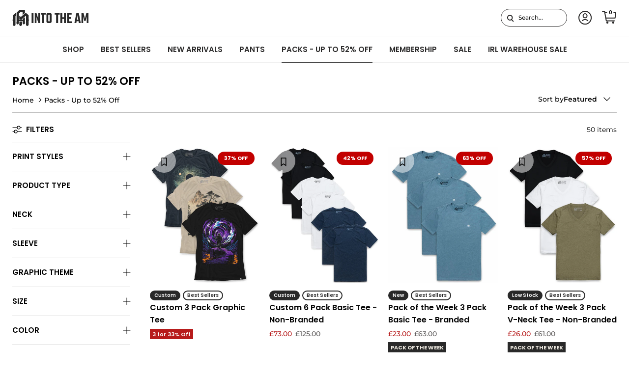

--- FILE ---
content_type: text/html; charset=utf-8
request_url: https://intotheam.com/en-gb/collections/packs?page=1
body_size: 109156
content:
 <!doctype html>
<html class="no-js" lang="en" dir="ltr">
<head>

<script type="text/javascript" experiment_id= "fst_a_100_b_110_09122025" src="https://pdq-scripts.pdqprod.link/pdq-text-abtest.js" id="pdq_custom_ab_test_script"></script>
<!-- 🟣 PDQ FST START -->
<script>
document.addEventListener("DOMContentLoaded", function () {
  const variant = localStorage.getItem("pdq_fst_session");
  const parsedObject = JSON.parse(variant || "{}");
  if (parsedObject?.variant !== "B") return;

  (function () {
    // ================== CONFIG ==================
    const NEW_THRESHOLD_CENTS = 11000; // $110.00

    // Subtotal selectors per context
    const SUBTOTAL_SELECTOR_DRAWER = '.subtotal.h4.heading-font.opposing-items.cart-subtotal';
    const SUBTOTAL_SELECTOR_CART   = '.checkout-subtotal-container__left h2.subtotal.h2';

    // Bars + containers to watch
    const BARS_SELECTOR = '.free-shipping-bar';
    const DRAWER_ROOTS  = ['.cart-drawer__header', 'cart-drawer', '.drawer__inner'];
    const CART_ROOTS    = ['.cart', '#main', 'main'];

    // Aggressive reconciliation window (first 3s after a detected change)
    const RECON_INTERVAL_MS = 75;
    const RECON_WINDOW_MS   = 3000;

    // ================== STATE ==================
    let reconInterval = null;
    let rafId = null;
    let windowUntil = 0;
    let lastSubtotalCents = null;
    const tempBarObservers = new WeakMap(); // per-bar observers active only during the 3s window

    // ================== UTILS ==================
    const $  = (s, r=document) => r.querySelector(s);
    const $$ = (s, r=document) => Array.from(r.querySelectorAll(s));
    const nearlyEqual = (a,b,eps=0.0005) => Math.abs(a-b) <= eps;

    const usd = (cents) =>
      (Math.round(cents) / 100).toLocaleString(undefined, { style: 'currency', currency: 'USD' }) + ' USD';

    function onCartPage() {
      try { return (location.pathname || '').replace(/\/+$/, '') === '/cart'; }
      catch { return false; }
    }
    function getSubtotalSelector() {
      return onCartPage() ? SUBTOTAL_SELECTOR_CART : SUBTOTAL_SELECTOR_DRAWER;
    }
    function readSubtotalCents() {
      const st = $(getSubtotalSelector());
      if (!st) return null;

      const a = st.getAttribute('data-amount');
      if (a && /^\d+$/.test(a)) return parseInt(a, 10);

      const moneyEl = st.querySelector('.money');
      if (moneyEl) {
        const num = parseFloat((moneyEl.textContent || '').replace(/[^\d.]/g, ''));
        if (!isNaN(num)) return Math.round(num * 100);
      }
      return null;
    }

    function computeDesired(subtotalCents) {
      const subtotal  = Math.max(0, subtotalCents || 0);
      const remaining = Math.max(0, NEW_THRESHOLD_CENTS - subtotal);
      const progress  = Math.min(1, subtotal / NEW_THRESHOLD_CENTS);
      return { thresholdCents: NEW_THRESHOLD_CENTS, subtotalCents: subtotal, remainingCents: remaining, progress };
    }

    // ----- Reconciler (does NOT change bar width; only data-* and CSS var) -----
    function reconcileOneBar(bar, desired) {
      if (!bar) return;

      // Keep datasets in sync
      if (bar.dataset.freeShippingAmount !== String(desired.thresholdCents))
        bar.dataset.freeShippingAmount = String(desired.thresholdCents);
      if (bar.dataset.freeShippingCurrentCart !== String(desired.subtotalCents))
        bar.dataset.freeShippingCurrentCart = String(desired.subtotalCents);
      const dsProgNum = Number(bar.dataset.freeShippingProgress);
      if (!nearlyEqual(dsProgNum, desired.progress))
        bar.dataset.freeShippingProgress = String(desired.progress);

      // Drive visuals ONLY via CSS variable; do NOT set width/height/transform
      const progFraction = String(desired.progress);
      const currVar = getComputedStyle(bar).getPropertyValue('--free-shipping-progress').trim();
      if (currVar !== progFraction) {
        bar.style.setProperty('--free-shipping-progress', progFraction, (Date.now() < windowUntil) ? 'important' : '');
      }

      // Messages
      const noMsg  = bar.querySelector('.free-shipping-bar__message--no');
      const yesMsg = bar.querySelector('.free-shipping-bar__message--yes');

      if (desired.remainingCents > 0) {
        if (noMsg) {
          const moneyNode = noMsg.querySelector('.money');
          const expected  = usd(desired.remainingCents);
          if (!moneyNode || moneyNode.textContent.trim() !== expected) {
            noMsg.innerHTML = `<strong>Add <span class="money">${expected}</span></strong> to get FREE SHIPPING!`;
          }
          noMsg.style.display = '';
        }
        if (yesMsg) yesMsg.style.display = 'none';

        // Harden visibility during the 3s window without changing layout
        if (Date.now() < windowUntil) {
          if (noMsg)  { noMsg.style.setProperty('visibility','visible','important'); noMsg.style.setProperty('opacity','1','important'); }
          if (yesMsg) { yesMsg.style.setProperty('visibility','hidden','important');  yesMsg.style.setProperty('opacity','0','important'); }
        }
      } else {
        if (yesMsg) {
          if (yesMsg.textContent.trim() !== 'FREE SHIPPING UNLOCKED!') {
            yesMsg.innerHTML = `<strong>FREE SHIPPING UNLOCKED!</strong>`;
          }
          yesMsg.style.display = '';
        }
        if (noMsg) noMsg.style.display = 'none';

        if (Date.now() < windowUntil) {
          if (yesMsg) { yesMsg.style.setProperty('visibility','visible','important'); yesMsg.style.setProperty('opacity','1','important'); }
          if (noMsg)  { noMsg.style.setProperty('visibility','hidden','important');  noMsg.style.setProperty('opacity','0','important'); }
        }
      }
    }

    function reconcileAll() {
      const subtotal = readSubtotalCents();
      const desired  = computeDesired(subtotal);
      $$(BARS_SELECTOR).forEach(bar => reconcileOneBar(bar, desired));
    }

    // ---------- Aggressive 3s window ----------
    function startAggressiveWindow() {
      windowUntil = Date.now() + RECON_WINDOW_MS;

      // Interval pass (every 75ms)
      if (!reconInterval) {
        reconInterval = setInterval(() => {
          if (Date.now() > windowUntil) {
            clearInterval(reconInterval); reconInterval = null;
            return;
          }
          reconcileAll();
        }, RECON_INTERVAL_MS);
      }

      // rAF micro-pass
      if (!rafId) {
        const spin = () => {
          if (Date.now() > windowUntil) { cancelAnimationFrame(rafId); rafId = null; return; }
          reconcileAll();
          rafId = requestAnimationFrame(spin);
        };
        rafId = requestAnimationFrame(spin);
      }

      // Per-bar temporary MutationObservers to instantly re-apply desired state
      $$(BARS_SELECTOR).forEach(bar => {
        const prev = tempBarObservers.get(bar);
        if (prev) prev.disconnect();

        const obs = new MutationObserver(() => {
          if (Date.now() <= windowUntil) {
            const subtotal = readSubtotalCents();
            const desired  = computeDesired(subtotal);
            reconcileOneBar(bar, desired);
          }
        });
        obs.observe(bar, { attributes: true, childList: true, characterData: true, subtree: true });
        tempBarObservers.set(bar, obs);
      });

      // Cleanup after window ends
      setTimeout(() => {
        if (reconInterval) { clearInterval(reconInterval); reconInterval = null; }
        if (rafId) { cancelAnimationFrame(rafId); rafId = null; }
        $$(BARS_SELECTOR).forEach(bar => {
          const o = tempBarObservers.get(bar);
          if (o) { o.disconnect(); tempBarObservers.delete(bar); }
        });
      }, RECON_WINDOW_MS + 20);
    }

    // Detect actual subtotal changes → open aggressive window
    function handleSubtotalChange() {
      const current = readSubtotalCents();
      if (current == null) return;
      if (lastSubtotalCents === current) return;
      lastSubtotalCents = current;

      reconcileAll();
      startAggressiveWindow();
    }

    // ================== WATCHERS / EVENTS ==================
    // Initial pass
    reconcileAll();

    // Watch subtotal for changes
    function watchSubtotal() {
      const st = $(getSubtotalSelector());
      if (st) {
        new MutationObserver(handleSubtotalChange)
          .observe(st, { attributes: true, childList: true, subtree: true, characterData: true });
      }
    }
    watchSubtotal();

    // Re-arm watchers if bars re-render; also start a window
    function watchBars() {
      $$(BARS_SELECTOR).forEach(bar => {
        new MutationObserver(() => {
          watchSubtotal();
          startAggressiveWindow();
        }).observe(bar, { attributes: true, childList: true, subtree: true });
      });
    }
    watchBars();

    const roots = onCartPage() ? CART_ROOTS : DRAWER_ROOTS;
    roots.forEach(sel => {
      const root = $(sel);
      if (root) new MutationObserver(() => {
        watchBars();
        watchSubtotal();
        startAggressiveWindow();
      }).observe(root, { childList: true, subtree: true });
    });

    // Standard cart update events also trigger the window
    [
      'cart:refresh','cart:updated','cart-updated','update:cart',
      'rebuy:cart.change','rebuy:cart.updated','ajaxCart.afterCartLoad'
    ].forEach(evt => window.addEventListener(evt, handleSubtotalChange, true));
  })();
});
</script>
<!-- 🟣 PDQ FST END -->































  <!-- Start of TrueVault Code Block -->
  <script src="https://polaris.truevaultcdn.com/static/pc/TGZEDJYPM/polaris.js" async>
  </script>
  <!-- End of TrueVault Code Block -->

    
    <script>
  class BotDetection {
    constructor() {
			this.allTestFunctions = ['testUserAgent', 'testChromeWindow', 'testPlugins', 'testAppVersion', 'testConnectionRtt', 'testSamsungBrowser'];
    }

    //* All Tests *//
    // User Agent
    testUserAgent() {
      if (/Headless/.test(window.navigator.userAgent)) {
        // Headless
        return 1;
      } else {
        // Not Headless
        return 0;
      }
    }

    // Window.Chrome
    testChromeWindow() {
      if (eval.toString().length == 33 && !window.chrome) {
        // Headless
        return 1;
      } else {
        // Not Headless
        return 0;
      }
    }

    // Notification Permissions
		testNotificationPermissions(callback) {
      if(navigator.permissions){
        navigator.permissions.query({name:'notifications'}).then(function(permissionStatus) {
          if(Notification.permission === 'denied' && permissionStatus.state === 'prompt') {
              // Headless
            callback(1);
          } else {
              // Not Headless
            callback(0);
          }
        });
      } else {
        callback(0);
      }      
    }

    // No Plugins
    testPlugins() {
        let length = navigator.plugins.length;
        return length === 0 ? 1 : 0;
    }

    // App Version
    testAppVersion() {
        let appVersion = navigator.appVersion;
        return /headless/i.test(appVersion) ? 1 : 0;
    }

    // Connection Rtt
    testConnectionRtt() {
      let connection = navigator.connection;
      let connectionRtt = connection ? connection.rtt : undefined;

      if (connectionRtt === undefined) {
        return 0; // Flag doesn't even exists so just return NOT HEADLESS
      } else {
        return connectionRtt === 0 ? 1 : 0;
      }
    }
    
    testSamsungBrowser() {
      if(navigator.userAgent.match(/SamsungBrowser/i)) {
        return 0;
      } else {
        return 1;
      }
    }

    //* Main Functions *//
    getBotScore() {
      let score = 0;
      let testsRun = 0;

      // Notification Permissions test has to be done using Callbacks
      // That's why it's done separately from all the other tests.
      this.testNotificationPermissions(function(v){
        score += v;
        testsRun++;
        //document.write("<p>testNotificationPermissions: " + v + "</p>"); // This is only used for debugging
      });

      // Loop through all functions and add their results together
      for(let i = 0; i < this.allTestFunctions.length; i++){
        score += this[this.allTestFunctions[i]].apply();
        testsRun++;
        //document.write("<p>" + this.allTestFunctions[i] + ": " + this[this.allTestFunctions[i]].apply()+ "</p>"); // This is only used for debugging
      }

      return score / testsRun;
    }
  }
  
	var botDetector = new BotDetection();
  if(navigator.userAgent.match(/wv/i)) {
    window.botScore = 0;
  } else {
    window.botScore = botDetector.getBotScore();
  }

</script> 
<script>
  // console.error('ee bot score:', window.botScore);
  window.YETT_BLACKLIST = []; 

  if(window.botScore && window.botScore > 0.34) {
    window.isBot = true;
    console.log('ee', 'bot detected');
    window.YETT_BLACKLIST.push(/www\.googletagmanager\.com/);
    window.YETT_BLACKLIST.push(/googleads\.g\.doubleclick\.net/);    
    window.YETT_BLACKLIST.push(/www\.googleoptimize\.com/);
    window.YETT_BLACKLIST.push(/www\.google-analytics\.com/);
    window.YETT_BLACKLIST.push(/analytics\.tiktok\.com/);
    window.YETT_BLACKLIST.push(/connect\.facebook\.net/);
    window.YETT_BLACKLIST.push(/trekkie\.storefront/);

  } else {
    console.error('ee', 'NOO bot detected');
  }

  !function(t,e){"object"==typeof exports&&"undefined"!=typeof module?e(exports):"function"==typeof define&&define.amd?define(["exports"],e):e((t="undefined"!=typeof globalThis?globalThis:t||self).yett={})}(this,(function(t){"use strict";var e="javascript/blocked",r={blacklist:window.YETT_BLACKLIST,whitelist:window.YETT_WHITELIST},n={blacklisted:[]},i=function(t,n){return t&&(!n||n!==e)&&(!r.blacklist||r.blacklist.some((function(e){return e.test(t)})))&&(!r.whitelist||r.whitelist.every((function(e){return!e.test(t)})))},o=function(t){var e=t.getAttribute("src");return r.blacklist&&r.blacklist.every((function(t){return!t.test(e)}))||r.whitelist&&r.whitelist.some((function(t){return t.test(e)}))},c=new MutationObserver((function(t){for(var r=0;r<t.length;r++)for(var o=t[r].addedNodes,c=function(t){var r=o[t];if(1===r.nodeType&&"SCRIPT"===r.tagName){var c=r.src,l=r.type;if(i(c,l)){n.blacklisted.push([r,r.type]),r.type=e;r.addEventListener("beforescriptexecute",(function t(n){r.getAttribute("type")===e&&n.preventDefault(),r.removeEventListener("beforescriptexecute",t)})),r.parentElement&&r.parentElement.removeChild(r)}}},l=0;l<o.length;l++)c(l)}));function l(t,e){var r=Object.keys(t);if(Object.getOwnPropertySymbols){var n=Object.getOwnPropertySymbols(t);e&&(n=n.filter((function(e){return Object.getOwnPropertyDescriptor(t,e).enumerable}))),r.push.apply(r,n)}return r}function a(t){for(var e=1;e<arguments.length;e++){var r=null!=arguments[e]?arguments[e]:{};e%2?l(Object(r),!0).forEach((function(e){s(t,e,r[e])})):Object.getOwnPropertyDescriptors?Object.defineProperties(t,Object.getOwnPropertyDescriptors(r)):l(Object(r)).forEach((function(e){Object.defineProperty(t,e,Object.getOwnPropertyDescriptor(r,e))}))}return t}function s(t,e,r){return e in t?Object.defineProperty(t,e,{value:r,enumerable:!0,configurable:!0,writable:!0}):t[e]=r,t}function u(t,e){return function(t){if(Array.isArray(t))return t}(t)||function(t,e){var r=null==t?null:"undefined"!=typeof Symbol&&t[Symbol.iterator]||t["@@iterator"];if(null==r)return;var n,i,o=[],c=!0,l=!1;try{for(r=r.call(t);!(c=(n=r.next()).done)&&(o.push(n.value),!e||o.length!==e);c=!0);}catch(t){l=!0,i=t}finally{try{c||null==r.return||r.return()}finally{if(l)throw i}}return o}(t,e)||f(t,e)||function(){throw new TypeError("Invalid attempt to destructure non-iterable instance.\nIn order to be iterable, non-array objects must have a [Symbol.iterator]() method.")}()}function p(t){return function(t){if(Array.isArray(t))return y(t)}(t)||function(t){if("undefined"!=typeof Symbol&&null!=t[Symbol.iterator]||null!=t["@@iterator"])return Array.from(t)}(t)||f(t)||function(){throw new TypeError("Invalid attempt to spread non-iterable instance.\nIn order to be iterable, non-array objects must have a [Symbol.iterator]() method.")}()}function f(t,e){if(t){if("string"==typeof t)return y(t,e);var r=Object.prototype.toString.call(t).slice(8,-1);return"Object"===r&&t.constructor&&(r=t.constructor.name),"Map"===r||"Set"===r?Array.from(t):"Arguments"===r||/^(?:Ui|I)nt(?:8|16|32)(?:Clamped)?Array$/.test(r)?y(t,e):void 0}}function y(t,e){(null==e||e>t.length)&&(e=t.length);for(var r=0,n=new Array(e);r<e;r++)n[r]=t[r];return n}c.observe(document.documentElement,{childList:!0,subtree:!0});var b=document.createElement,d={src:Object.getOwnPropertyDescriptor(HTMLScriptElement.prototype,"src"),type:Object.getOwnPropertyDescriptor(HTMLScriptElement.prototype,"type")};document.createElement=function(){for(var t=arguments.length,r=new Array(t),n=0;n<t;n++)r[n]=arguments[n];if("script"!==r[0].toLowerCase())return b.bind(document).apply(void 0,r);var o=b.bind(document).apply(void 0,r);try{Object.defineProperties(o,{src:a(a({},d.src),{},{set:function(t){i(t,o.type)&&d.type.set.call(this,e),d.src.set.call(this,t)}}),type:a(a({},d.type),{},{get:function(){var t=d.type.get.call(this);return t===e||i(this.src,t)?null:t},set:function(t){var r=i(o.src,o.type)?e:t;d.type.set.call(this,r)}})}),o.setAttribute=function(t,e){"type"===t||"src"===t?o[t]=e:HTMLScriptElement.prototype.setAttribute.call(o,t,e)}}catch(t){console.warn("Yett: unable to prevent script execution for script src ",o.src,".\n",'A likely cause would be because you are using a third-party browser extension that monkey patches the "document.createElement" function.')}return o};var v=new RegExp("[|\\{}()[\\]^$+*?.]","g");t.unblock=function(){for(var t=arguments.length,i=new Array(t),l=0;l<t;l++)i[l]=arguments[l];i.length<1?(r.blacklist=[],r.whitelist=[]):(r.blacklist&&(r.blacklist=r.blacklist.filter((function(t){return i.every((function(e){return"string"==typeof e?!t.test(e):e instanceof RegExp?t.toString()!==e.toString():void 0}))}))),r.whitelist&&(r.whitelist=[].concat(p(r.whitelist),p(i.map((function(t){if("string"==typeof t){var e=".*"+t.replace(v,"\\$&")+".*";if(r.whitelist.every((function(t){return t.toString()!==e.toString()})))return new RegExp(e)}else if(t instanceof RegExp&&r.whitelist.every((function(e){return e.toString()!==t.toString()})))return t;return null})).filter(Boolean)))));for(var a=document.querySelectorAll('script[type="'.concat(e,'"]')),s=0;s<a.length;s++){var f=a[s];o(f)&&(n.blacklisted.push([f,"application/javascript"]),f.parentElement.removeChild(f))}var y=0;p(n.blacklisted).forEach((function(t,e){var r=u(t,2),i=r[0],c=r[1];if(o(i)){for(var l=document.createElement("script"),a=0;a<i.attributes.length;a++){var s=i.attributes[a];"src"!==s.name&&"type"!==s.name&&l.setAttribute(s.name,i.attributes[a].value)}l.setAttribute("src",i.src),l.setAttribute("type",c||"application/javascript"),document.head.appendChild(l),n.blacklisted.splice(e-y,1),y++}})),r.blacklist&&r.blacklist.length<1&&c.disconnect()},Object.defineProperty(t,"__esModule",{value:!0})}));
</script> 
<script>
  let optThemeConfig = {
    blockAllJs: false,        
    blockRemoteScripts: [],
    blockInlineScripts: [],
  };

  if (window.isBot) {
    optThemeConfig.blockRemoteScripts.push('main.js');
    optThemeConfig.blockRemoteScripts.push('custom.js');
    optThemeConfig.blockRemoteScripts.push('theme.js');
    optThemeConfig.blockRemoteScripts.push('vendor.min.js');
    optThemeConfig.blockRemoteScripts.push('afterpay');
    optThemeConfig.blockRemoteScripts.push('animate-on-scroll.js');
    optThemeConfig.blockRemoteScripts.push('preloads.js');
    optThemeConfig.blockRemoteScripts.push('klaviyo');
    optThemeConfig.blockRemoteScripts.push('hopify-perf-kit-1.0.0.min.js');
    optThemeConfig.blockRemoteScripts.push('video.js');
    optThemeConfig.blockRemoteScripts.push('tiktok');
    optThemeConfig.blockRemoteScripts.push('custom-select.js');
    optThemeConfig.blockRemoteScripts.push('cart-drawer.js');
    optThemeConfig.blockRemoteScripts.push('variant-picker.js');
    optThemeConfig.blockRemoteScripts.push('wishlist');
    optThemeConfig.blockRemoteScripts.push('main-search.js');
    optThemeConfig.blockRemoteScripts.push('widget.min.js'); 

    optThemeConfig.blockRemoteScripts.push('creatives.attn.tv');
    optThemeConfig.blockRemoteScripts.push('cdn-4.convertexperiments.com');
    optThemeConfig.blockRemoteScripts.push('convertexperiments.com');
    optThemeConfig.blockRemoteScripts.push('polaris.truevaultcdn.com');
    optThemeConfig.blockRemoteScripts.push('cdn1.stamped.io');
    optThemeConfig.blockRemoteScripts.push('stamped.io');
    optThemeConfig.blockRemoteScripts.push('attn.tv');
    optThemeConfig.blockRemoteScripts.push('kimonix.com');
    optThemeConfig.blockRemoteScripts.push('truevaultcdn.com');
    optThemeConfig.blockRemoteScripts.push('searchanise-ef84.kxcdn.com');
    optThemeConfig.blockRemoteScripts.push('assets.9gtb.com');
    optThemeConfig.blockRemoteScripts.push('refersion.com');

    // optThemeConfig.blockRemoteScripts.push('');
    optThemeConfig.blockInlineScripts.push('var Shopify');
    optThemeConfig.blockInlineScripts.push('!function(o)');
    optThemeConfig.blockInlineScripts.push('window.Shopify');
    optThemeConfig.blockInlineScripts.push('(function()');
    optThemeConfig.blockInlineScripts.push('!function()');
    optThemeConfig.blockInlineScripts.push("document.addEventListener('allLoad'");
    optThemeConfig.blockInlineScripts.push('!function(){if(!window.klaviyo)');
    optThemeConfig.blockInlineScripts.push('(function d(d,e,r,a,n)');
    optThemeConfig.blockInlineScripts.push('(window.gaDevIds=window.gaDevIds||[])');
    optThemeConfig.blockInlineScripts.push('BOOMR');
    optThemeConfig.blockInlineScripts.push('wishlist');
    // optThemeConfig.blockInlineScripts.push('');
  }

  let optNodes = [];
  let optCssNode = [];
  const optObserver  = new MutationObserver(mutations => {
    mutations.forEach(({ addedNodes }) => {
      addedNodes.forEach(node => {
        //{ % if template contains 'index'%}
        //   if (window.isBot) {
        //     if (node.nodeType === 1 && node.tagName === 'LINK') {
        //       if((node.href != '' && node.href.includes('component')) || (node.href != '' && node.href.includes('custom'))){
        //         optCssNode.push(node);
        //         node.parentElement.removeChild(node);
        //       }
        //     }
        //   }
        //{ % endif %}
        // For each added script tag
        if (node.nodeType === 1 && node.tagName === 'SCRIPT') {
          if (optThemeConfig.blockAllJs) {
            optNodes.push(node);
            node.type = 'javascript/blocked';
            // Unnecessary, but cleaner: remove the node from the DOM
            if (node.parentElement) {
              node.parentElement.removeChild(node);
            }
            console.log('Blocked Scripts', optNodes);
          } else {
            if (node.innerText) {
              if (optThemeConfig.blockInlineScripts.some((x) => node.innerText.includes(x))) {
                optNodes.push(node);
                node.type = 'javascript/blocked';

                if (node.parentElement) {
                  node.parentElement.removeChild(node);
                }
              }
            } else {
              if (optThemeConfig.blockRemoteScripts.some((x) => node.src.includes(x))) {
                optNodes.push(node);
                node.type = 'javascript/blocked';

                if (node.parentElement) {
                  node.parentElement.removeChild(node);
                }
              }
            }
          }
        }
      })
    })
  })
  // Starts the monitoring
  optObserver.observe(document.documentElement, {
    childList: true,
    subtree: true
  });
</script>
<script type="noscript-s">
  console.log(
    'ee',
    optNodes.map((x) => x.src),
  );

  setTimeout(() => {
    optObserver.disconnect();
    if (!window.isBot) {
      window.yett.unblock();

      for (let i = 0; i < optNodes.length; i++) {
        optNodes[i].type = 'text/javascript';
        let script = document.createElement('script');
        if (optNodes[i].src) {
          script.src = optNodes[i].src;
        }
        script.type = 'text/javascript';
        script.innerHTML = optNodes[i].innerHTML;
        document.querySelector('body').appendChild(script);
        console.log('ee', optNodes[i].src);
      }
      for (let i = 0; i < optCssNode.length; i++) {
        let lnk = document.createElement('link');
        lnk.href = optCssNode[i].href;
        document.querySelector('body').appendChild(lnk);
      }
    }
  }, 10);
</script>  
    
  

<script>  
  window.addEventListener('wnw_load', function (e) {  
    setTimeout(() => {  
      var evt = document.createEvent('Event');  
      evt.initEvent('wnw_load_custom', false, false);  
      window.dispatchEvent(evt);  
    }, 2000);  
    setTimeout(() => {  
      window.emitEvent = function (e, n, t) { if (e) { n = n || window, t = t || {}; var a = new CustomEvent(e, { bubbles: !0, cancelable: !0, detail: t }); n.dispatchEvent(a) } };  
      setTimeout(() => { emitEvent("allLoad", window, {}); }, 10);  
      setTimeout(() => { emitEvent("allLoad", document, {}); }, 10);  
    }, 100);  
  });
</script>
<meta charset="utf-8">
<meta name="viewport" content="width=device-width,initial-scale=1">
<title>T Shirt Pack | Mens T Shirt Packs &amp; Multipacks | INTO THE AM</title>
<!-- begin Convert Experiences code--><script type="text/javascript" src="//cdn-4.convertexperiments.com/v1/js/10042871-10043847.js?environment=production"></script><!-- end Convert Experiences code --><link rel="canonical" href="https://intotheam.com/en-gb/collections/packs"><link rel="icon" href="//intotheam.com/cdn/shop/files/ITAMFavicon-01.svg?crop=center&height=48&v=1755170119&width=48" type="image/svg+xml">
  <link rel="apple-touch-icon" href="//intotheam.com/cdn/shop/files/ITAMFavicon-01.svg?crop=center&height=180&v=1755170119&width=180"><meta name="description" content="Shop t shirt packs and multipacks for men at INTO THE AM! Find mens t shirt packs, bundle deals, and pack of t shirts designed for comfort and style."><meta property="og:site_name" content="INTO THE AM">
<meta property="og:url" content="https://intotheam.com/en-gb/collections/packs">
<meta property="og:title" content="T Shirt Pack | Mens T Shirt Packs &amp; Multipacks | INTO THE AM">
<meta property="og:type" content="product.group">
<meta property="og:description" content="Shop t shirt packs and multipacks for men at INTO THE AM! Find mens t shirt packs, bundle deals, and pack of t shirts designed for comfort and style."><meta name="twitter:card" content="summary_large_image">
<meta name="twitter:title" content="T Shirt Pack | Mens T Shirt Packs &amp; Multipacks | INTO THE AM">
<meta name="twitter:description" content="Shop t shirt packs and multipacks for men at INTO THE AM! Find mens t shirt packs, bundle deals, and pack of t shirts designed for comfort and style.">
<meta name="viewport" content="width=device-width, initial-scale=1, maximum-scale=5"><style>@font-face {
  font-family: Montserrat;
  font-weight: 500;
  font-style: normal;
  font-display: optional;
  src: url("//intotheam.com/cdn/fonts/montserrat/montserrat_n5.07ef3781d9c78c8b93c98419da7ad4fbeebb6635.woff2") format("woff2"),
       url("//intotheam.com/cdn/fonts/montserrat/montserrat_n5.adf9b4bd8b0e4f55a0b203cdd84512667e0d5e4d.woff") format("woff");
}
@font-face {
  font-family: Montserrat;
  font-weight: 700;
  font-style: normal;
  font-display: optional;
  src: url("//intotheam.com/cdn/fonts/montserrat/montserrat_n7.3c434e22befd5c18a6b4afadb1e3d77c128c7939.woff2") format("woff2"),
       url("//intotheam.com/cdn/fonts/montserrat/montserrat_n7.5d9fa6e2cae713c8fb539a9876489d86207fe957.woff") format("woff");
}
@font-face {
  font-family: Montserrat;
  font-weight: 500;
  font-style: normal;
  font-display: optional;
  src: url("//intotheam.com/cdn/fonts/montserrat/montserrat_n5.07ef3781d9c78c8b93c98419da7ad4fbeebb6635.woff2") format("woff2"),
       url("//intotheam.com/cdn/fonts/montserrat/montserrat_n5.adf9b4bd8b0e4f55a0b203cdd84512667e0d5e4d.woff") format("woff");
}
@font-face {
  font-family: Montserrat;
  font-weight: 500;
  font-style: italic;
  font-display: optional;
  src: url("//intotheam.com/cdn/fonts/montserrat/montserrat_i5.d3a783eb0cc26f2fda1e99d1dfec3ebaea1dc164.woff2") format("woff2"),
       url("//intotheam.com/cdn/fonts/montserrat/montserrat_i5.76d414ea3d56bb79ef992a9c62dce2e9063bc062.woff") format("woff");
}
@font-face {
  font-family: Montserrat;
  font-weight: 700;
  font-style: italic;
  font-display: optional;
  src: url("//intotheam.com/cdn/fonts/montserrat/montserrat_i7.a0d4a463df4f146567d871890ffb3c80408e7732.woff2") format("woff2"),
       url("//intotheam.com/cdn/fonts/montserrat/montserrat_i7.f6ec9f2a0681acc6f8152c40921d2a4d2e1a2c78.woff") format("woff");
}
@font-face {
  font-family: Poppins;
  font-weight: 600;
  font-style: normal;
  font-display: optional;
  src: url("//intotheam.com/cdn/fonts/poppins/poppins_n6.aa29d4918bc243723d56b59572e18228ed0786f6.woff2") format("woff2"),
       url("//intotheam.com/cdn/fonts/poppins/poppins_n6.5f815d845fe073750885d5b7e619ee00e8111208.woff") format("woff");
}
@font-face {
  font-family: Montserrat;
  font-weight: 400;
  font-style: normal;
  font-display: optional;
  src: url("//intotheam.com/cdn/fonts/montserrat/montserrat_n4.81949fa0ac9fd2021e16436151e8eaa539321637.woff2") format("woff2"),
       url("//intotheam.com/cdn/fonts/montserrat/montserrat_n4.a6c632ca7b62da89c3594789ba828388aac693fe.woff") format("woff");
}
@font-face {
  font-family: Montserrat;
  font-weight: 500;
  font-style: normal;
  font-display: optional;
  src: url("//intotheam.com/cdn/fonts/montserrat/montserrat_n5.07ef3781d9c78c8b93c98419da7ad4fbeebb6635.woff2") format("woff2"),
       url("//intotheam.com/cdn/fonts/montserrat/montserrat_n5.adf9b4bd8b0e4f55a0b203cdd84512667e0d5e4d.woff") format("woff");
}
@font-face {
  font-family: Montserrat;
  font-weight: 600;
  font-style: normal;
  font-display: optional;
  src: url("//intotheam.com/cdn/fonts/montserrat/montserrat_n6.1326b3e84230700ef15b3a29fb520639977513e0.woff2") format("woff2"),
       url("//intotheam.com/cdn/fonts/montserrat/montserrat_n6.652f051080eb14192330daceed8cd53dfdc5ead9.woff") format("woff");
}
:root {
  --page-container-width:          1600px;
  --reading-container-width:       720px;
  --divider-opacity:               0.14;
  --gutter-large:                  30px;
  --gutter-desktop:                20px;
  --gutter-mobile:                 16px;
  --section-padding:               50px;
  --section-padding-mobile:        30px;
  --larger-section-padding:        70px;
  --larger-section-padding-mobile: 40px;
  --largest-section-padding:       100px;
  --aos-animate-duration:          0.6s;

  --base-font-family:              Montserrat, sans-serif;
  --base-font-weight:              500;
  --base-font-style:               normal;
  --button-font-family:            Poppins, sans-serif;
  --button-font-weight:            700;
  --button-font-style:             normal;
  --heading-font-family:           Poppins, sans-serif;
  --heading-font-weight:           600;
  --heading-font-style:            normal;
  --heading-font-letter-spacing:   normal;
  --logo-font-family:              Montserrat, sans-serif;
  --logo-font-weight:              400;
  --logo-font-style:               normal;
  --nav-font-family:               Montserrat, sans-serif;
  --nav-font-weight:               500;
  --nav-font-style:                normal;

  --base-text-size:14px;
  --base-line-height:              1.6;
  --input-text-size:16px;
  --smaller-text-size-1:11px;
  --smaller-text-size-2:14px;
  --smaller-text-size-3:11px;
  --smaller-text-size-4:10px;
  --larger-text-size:35px;
  --super-large-text-size:61px;
  --super-large-mobile-text-size:28px;
  --larger-mobile-text-size:28px;
  --logo-text-size:24px;--btn-letter-spacing: 0.08em;
    --btn-text-transform: uppercase;
    --button-text-size: 12px;
    --button-text-size: 16px;
    --quickbuy-button-text-size: 12;
    --small-feature-link-font-size: 0.75em;
    --input-btn-padding-top:             1.2em;
    --input-btn-padding-bottom:          1.2em;--heading-text-transform:uppercase;
  --nav-text-size:                      14px;
  --mobile-menu-font-weight:            600;

  --body-bg-color:                      255 255 255;
  --bg-color:                           255 255 255;
  --body-text-color:                    5 5 5;
  --text-color:                         5 5 5;

  --header-text-col:                    #000000;--header-text-hover-col:             var(--main-nav-link-hover-col);--header-bg-col:                     #ffffff;
  --heading-color:                     0 0 0;
  --body-heading-color:                0 0 0;
  --heading-divider-col:               #ededed;

  --logo-col:                          #2a2929;
  --main-nav-bg:                       #ffffff;
  --main-nav-link-col:                 #2a2929;
  --main-nav-link-hover-col:           #2a2929;
  --main-nav-link-featured-col:        #2a2929;

  --link-color:                        42 41 41;
  --body-link-color:                   42 41 41;

  --btn-bg-color:                        0 0 0;
  --btn-bg-hover-color:                  255 255 255;
  --btn-border-color:                    0 0 0;
  
  --btn-text-color:                      255 255 255;
  --btn-text-hover-color:                0 0 0;

  --border-separate-color:              rgb(217, 217, 217);--btn-alt-bg-color:                    255 255 255;
  --btn-alt-text-color:                  0 0 0;
  --btn-alt-border-color:                0 0 0;
  --btn-alt-border-hover-color:          0 0 0;--btn-ter-bg-color:                    235 235 235;
  --btn-ter-text-color:                  0 0 0;
  --btn-ter-bg-hover-color:              0 0 0;
  --btn-ter-text-hover-color:            255 255 255;--btn-border-radius: 30px;--btn-border-width: 2px;

  --color-scheme-default:                             #ffffff;
  --color-scheme-default-color:                       255 255 255;
  --color-scheme-default-text-color:                  5 5 5;
  --color-scheme-default-head-color:                  0 0 0;
  --color-scheme-default-link-color:                  42 41 41;
  --color-scheme-default-btn-text-color:              255 255 255;
  --color-scheme-default-btn-text-hover-color:        255 255 255;
  --color-scheme-default-btn-bg-color:                0 0 0;
  --color-scheme-default-btn-bg-hover-color:          255 255 255;
  --color-scheme-default-btn-border-color:            0 0 0;
  --color-scheme-default-btn-border-hover-color:      255 255 255;
  --color-scheme-default-btn-alt-text-color:          0 0 0;
  --color-scheme-default-btn-alt-bg-color:            255 255 255;
  --color-scheme-default-btn-alt-border-color:        0 0 0;
  --color-scheme-default-btn-alt-border-hover-color:  0 0 0;

  --color-scheme-1:                             #fcfaf3;
  --color-scheme-1-color:                       252 250 243;
  --color-scheme-1-text-color:                  92 92 92;
  --color-scheme-1-head-color:                  23 23 23;
  --color-scheme-1-link-color:                  193 100 82;
  --color-scheme-1-btn-text-color:              255 255 255;
  --color-scheme-1-btn-text-hover-color:        255 255 255;
  --color-scheme-1-btn-bg-color:                35 35 35;
  --color-scheme-1-btn-bg-hover-color:          0 0 0;
  --color-scheme-1-btn-border-color:            35 35 35;
  --color-scheme-1-btn-border-hover-color:      0 0 0;
  --color-scheme-1-btn-alt-text-color:          35 35 35;
  --color-scheme-1-btn-alt-bg-color:            255 255 255;
  --color-scheme-1-btn-alt-border-color:        35 35 35;
  --color-scheme-1-btn-alt-border-hover-color:  35 35 35;

  --color-scheme-2:                             #faf2e6;
  --color-scheme-2-color:                       250 242 230;
  --color-scheme-2-text-color:                  92 92 92;
  --color-scheme-2-head-color:                  23 23 23;
  --color-scheme-2-link-color:                  193 100 82;
  --color-scheme-2-btn-text-color:              255 255 255;
  --color-scheme-2-btn-text-hover-color:        255 255 255;
  --color-scheme-2-btn-bg-color:                35 35 35;
  --color-scheme-2-btn-bg-hover-color:          0 0 0;
  --color-scheme-2-btn-border-color:            35 35 35;
  --color-scheme-2-btn-border-hover-color:      0 0 0;
  --color-scheme-2-btn-alt-text-color:          35 35 35;
  --color-scheme-2-btn-alt-bg-color:            255 255 255;
  --color-scheme-2-btn-alt-border-color:        35 35 35;
  --color-scheme-2-btn-alt-border-hover-color:  35 35 35;

  --color-scheme-custom:                             #f6f6f6;
  --color-scheme-custom-color:                       246 246 246;

  /* Shop Pay payment terms */
  --payment-terms-background-color:    #ffffff;--quickbuy-bg: 246 246 246;--body-input-background-color:       rgb(var(--body-bg-color));
  --input-background-color:            rgb(var(--body-bg-color));
  --body-input-text-color:             var(--body-text-color);
  --input-text-color:                  var(--body-text-color);
  --body-input-border-color:           rgb(193, 193, 193);
  --input-border-color:                rgb(193, 193, 193);
  --input-border-color-hover:          rgb(117, 117, 117);
  --input-border-color-active:         rgb(5, 5, 5);

  --swatch-cross-svg:                  url("data:image/svg+xml,%3Csvg xmlns='http://www.w3.org/2000/svg' width='240' height='240' viewBox='0 0 24 24' fill='none' stroke='rgb(193, 193, 193)' stroke-width='0.09' preserveAspectRatio='none' %3E%3Cline x1='24' y1='0' x2='0' y2='24'%3E%3C/line%3E%3C/svg%3E");
  --swatch-cross-hover:                url("data:image/svg+xml,%3Csvg xmlns='http://www.w3.org/2000/svg' width='240' height='240' viewBox='0 0 24 24' fill='none' stroke='rgb(117, 117, 117)' stroke-width='0.09' preserveAspectRatio='none' %3E%3Cline x1='24' y1='0' x2='0' y2='24'%3E%3C/line%3E%3C/svg%3E");
  --swatch-cross-active:               url("data:image/svg+xml,%3Csvg xmlns='http://www.w3.org/2000/svg' width='240' height='240' viewBox='0 0 24 24' fill='none' stroke='rgb(5, 5, 5)' stroke-width='0.09' preserveAspectRatio='none' %3E%3Cline x1='24' y1='0' x2='0' y2='24'%3E%3C/line%3E%3C/svg%3E");

  --footer-divider-col:                #d9d9d9;
  --footer-text-col:                   255 255 255;
  --footer-heading-col:                255 255 255;
  --footer-bg:                         #2a2929;--product-label-overlay-justify: flex-start;--product-label-overlay-align: flex-end;--product-label-overlay-reduction-text:   #ffffff;
  --product-label-overlay-reduction-bg:     #c20000;
  --product-label-overlay-stock-text:       #ffffff;
  --product-label-overlay-stock-bg:         #09728c;
  --product-label-overlay-new-text:         #ffffff;
  --product-label-overlay-new-bg:           #c16452;
  --product-label-overlay-meta-text:        #ffffff;
  --product-label-overlay-meta-bg:          #bd2585;
  --product-label-sale-text:                #fc4242;
  --product-label-sold-text:                #171717;
  --product-label-preorder-text:            #3ea36a;

  --product-block-crop-align:               center;

  
  --product-block-price-align:              flex-start;
  --product-block-price-item-margin-start:  initial;
  --product-block-price-item-margin-end:    .5rem;
  

  --collection-block-image-position:   center center;

  --swatch-picker-image-size:          40px;
  --swatch-crop-align:                 top center;

  --image-overlay-text-color:          255 255 255;--image-overlay-bg:                  rgba(0, 0, 0, 0.1);
  --image-overlay-shadow-start:        rgb(0 0 0 / 0.15);
  --image-overlay-box-opacity:         0.9;--product-inventory-ok-box-color:            #f2faf0;
  --product-inventory-ok-text-color:           #108043;
  --product-inventory-ok-icon-box-fill-color:  #fff;
  --product-inventory-low-box-color:           #fcf1cd;
  --product-inventory-low-text-color:          #dd9a1a;
  --product-inventory-low-icon-box-fill-color: #fff;
  --product-inventory-low-text-color-channels: 16, 128, 67;
  --product-inventory-ok-text-color-channels:  221, 154, 26;

  --rating-star-color: 0 0 0;--overlay-align-left: start;
    --overlay-align-right: end;}html[dir=rtl] {
  --overlay-right-text-m-left: 0;
  --overlay-right-text-m-right: auto;
  --overlay-left-shadow-left-left: 15%;
  --overlay-left-shadow-left-right: -50%;
  --overlay-left-shadow-right-left: -85%;
  --overlay-left-shadow-right-right: 0;
}.image-overlay--bg-box .text-overlay .text-overlay__text {
    --image-overlay-box-bg: 255 255 255;
    --heading-color: var(--body-heading-color);
    --text-color: var(--body-text-color);
    --link-color: var(--body-link-color);
  }::selection {
    background: rgb(var(--body-heading-color));
    color: rgb(var(--body-bg-color));
  }
  ::-moz-selection {
    background: rgb(var(--body-heading-color));
    color: rgb(var(--body-bg-color));
  }.use-color-scheme--default {
  --product-label-sale-text:           #fc4242;
  --product-label-sold-text:           #171717;
  --product-label-preorder-text:       #3ea36a;
  --input-background-color:            rgb(var(--body-bg-color));
  --input-text-color:                  var(--body-input-text-color);
  --input-border-color:                rgb(193, 193, 193);
  --input-border-color-hover:          rgb(117, 117, 117);
  --input-border-color-active:         rgb(5, 5, 5);
}
#promo_msg_107484643385.global-promo-message-block p a, #promo_msg_107484643385.global-promo-message-block p a:hover{
    color: transparent
  }
  #promo_msg_107484643385.global-promo-message-block .promo-message{
    background-color: #b71b1b
  }
  #promo_msg_107484643385 .promo-message p{
    color: #ffffff;
  }#promo_msg_107484741689.global-promo-message-block p a, #promo_msg_107484741689.global-promo-message-block p a:hover{
    color: transparent
  }
  #promo_msg_107484741689.global-promo-message-block .promo-message{
    background-color: #b71b1b
  }
  #promo_msg_107484741689 .promo-message p{
    color: #ffffff;
  }#promo_msg_149247066169.global-promo-message-block p a, #promo_msg_149247066169.global-promo-message-block p a:hover{
    color: transparent
  }
  #promo_msg_149247066169.global-promo-message-block .promo-message{
    background-color: #b71b1b
  }
  #promo_msg_149247066169 .promo-message p{
    color: #ffffff;
  }#promo_msg_93574266937.global-promo-message-block p a, #promo_msg_93574266937.global-promo-message-block p a:hover{
    color: #ffffff
  }
  #promo_msg_93574266937.global-promo-message-block .promo-message{
    background-color: #b71b1b
  }
  #promo_msg_93574266937 .promo-message p{
    color: #ffffff;
  }#promo_msg_119639375929.global-promo-message-block p a, #promo_msg_119639375929.global-promo-message-block p a:hover{
    color: transparent
  }
  #promo_msg_119639375929.global-promo-message-block .promo-message{
    background-color: #292929
  }
  #promo_msg_119639375929 .promo-message p{
    color: #f0ece3;
  }</style>
  
  <link rel="preconnect" href="https://fonts.googleapis.com">
  <link rel="preconnect" href="https://fonts.gstatic.com" crossorigin>
  <link rel="preload"
        href="https://fonts.googleapis.com/css2?family=Montserrat:ital,wght@0,100..900;1,100..900&family=Poppins:ital,wght@0,300;0,400;0,500;0,600;0,700;0,800;1,300;1,400;1,500;1,600;1,700;1,800&display=swap"
        as="style"
        onload="this.rel='stylesheet'">
  <noscript>
    <link rel="stylesheet"
          href="https://fonts.googleapis.com/css2?family=Montserrat:ital,wght@0,100..900;1,100..900&family=Poppins:ital,wght@0,300;0,400;0,500;0,600;0,700;0,800;1,300;1,400;1,500;1,600;1,700;1,800&display=swap">
  </noscript>
  
  <link rel="stylesheet" href="//intotheam.com/cdn/shop/t/591/assets/slider.min.css?v=132865197363970222231767177260" media="print" onload="this.media='all'">
  <noscript><link rel="stylesheet" href="//intotheam.com/cdn/shop/t/591/assets/slider.min.css?v=132865197363970222231767177260"></noscript>
  <link href="//intotheam.com/cdn/shop/t/591/assets/main.css?v=184003679470330411971768820018" rel="stylesheet" type="text/css" media="all" />
  
<link rel="stylesheet" href="//intotheam.com/cdn/shop/t/591/assets/swatches.css?v=49603685712902089481769106717" media="print" onload="this.media='all'">
    <noscript><link rel="stylesheet" href="//intotheam.com/cdn/shop/t/591/assets/swatches.css?v=49603685712902089481769106717"></noscript><link rel="preload" as="font" href="//intotheam.com/cdn/fonts/montserrat/montserrat_n5.07ef3781d9c78c8b93c98419da7ad4fbeebb6635.woff2" type="font/woff2" crossorigin><link rel="preload" as="font" href="//intotheam.com/cdn/fonts/poppins/poppins_n6.aa29d4918bc243723d56b59572e18228ed0786f6.woff2" type="font/woff2" crossorigin><script>
    function getCookie(name) {
      // Build a regex to find the cookie with the specific name
      const match = document.cookie.match('(?:^|; )' + encodeURIComponent(name) + '=([^;]*)');
      // If found, decode and return the cookie value, else return null
      return match ? decodeURIComponent(match[1]) : null;
    }

    document.documentElement.className = document.documentElement.className.replace('no-js', 'js ');

    window.theme = {
      info: {
        name: 'Symmetry',
        version: '7.4.0'
      },
      device: {
        hasTouch: window.matchMedia('(any-pointer: coarse)').matches,
        hasHover: window.matchMedia('(hover: hover)').matches
      },
      mediaQueries: {
        md: '(min-width: 768px)',
        productMediaCarouselBreak: '(min-width: 1041px)'
      },
      routes: {
        base: 'https://intotheam.com',
        cart: '/en-gb/cart',
        cartAdd: '/en-gb/cart/add.js',
        cartUpdate: '/en-gb/cart/update.js',
        predictiveSearch: '/en-gb/search/suggest'
      },
      strings: {
        cartTermsConfirmation: "You must agree to the terms and conditions before continuing.",
        cartItemsQuantityError: "You can only add [QUANTITY] of this item to your cart.",
        generalSearchViewAll: "View all search results",
        noStock: "Sold out",
        noVariant: "Unavailable",
        productsProductChooseA: "Choose a",
        generalSearchPages: "Pages",
        generalSearchNoResultsWithoutTerms: "Sorry, we couldnʼt find any results",
        shippingCalculator: {
          singleRate: "There is one shipping rate for this destination:",
          multipleRates: "There are multiple shipping rates for this destination:",
          noRates: "We do not ship to this destination."
        }
      },
      settings: {
        moneyWithCurrencyFormat: "£{{amount}} GBP",
        moneyWithoutCurrencyFormat: "£{{amount}}",
        cartType: "drawer",
        afterAddToCart: "drawer",
        quickbuyStyle: "button",
        externalLinksNewTab: true,
        internalLinksSmoothScroll: true
      }
    }

    var Shopify = Shopify || {};
    Shopify.money_format = "£{{amount}}";
    
    theme.inlineNavigationCheck = function() {
      var pageHeader = document.querySelector('.pageheader'),
          inlineNavContainer = pageHeader.querySelector('.logo-area__left__inner'),
          inlineNav = inlineNavContainer.querySelector('.navigation--left');
      if (inlineNav && getComputedStyle(inlineNav).display != 'none') {
        var inlineMenuCentered = document.querySelector('.pageheader--layout-inline-menu-center'),
            logoContainer = document.querySelector('.logo-area__middle__inner');
        if(inlineMenuCentered) {
          var rightWidth = document.querySelector('.logo-area__right__inner').clientWidth,
              middleWidth = logoContainer.clientWidth,
              logoArea = document.querySelector('.logo-area'),
              computedLogoAreaStyle = getComputedStyle(logoArea),
              logoAreaInnerWidth = logoArea.clientWidth - Math.ceil(parseFloat(computedLogoAreaStyle.paddingLeft)) - Math.ceil(parseFloat(computedLogoAreaStyle.paddingRight)),
              availableNavWidth = logoAreaInnerWidth - Math.max(rightWidth, middleWidth) * 2 - 40;
          inlineNavContainer.style.maxWidth = availableNavWidth + 'px';
        }

        var firstInlineNavLink = inlineNav.querySelector('.navigation__item:first-child'),
            lastInlineNavLink = inlineNav.querySelector('.navigation__item:last-child');
        if (lastInlineNavLink) {
          var inlineNavWidth = null;
          if(document.querySelector('html[dir=rtl]')) {
            inlineNavWidth = firstInlineNavLink.offsetLeft - lastInlineNavLink.offsetLeft + firstInlineNavLink.offsetWidth;
          } else {
            inlineNavWidth = lastInlineNavLink.offsetLeft - firstInlineNavLink.offsetLeft + lastInlineNavLink.offsetWidth;
          }
          if (inlineNavContainer.offsetWidth >= inlineNavWidth) {
            pageHeader.classList.add('pageheader--layout-inline-permitted');
            var tallLogo = logoContainer.clientHeight > lastInlineNavLink.clientHeight + 20;
            if (tallLogo) {
              inlineNav.classList.add('navigation--tight-underline');
            } else {
              inlineNav.classList.remove('navigation--tight-underline');
            }
          } else {
            pageHeader.classList.remove('pageheader--layout-inline-permitted');
          }
        }
      }
    };

    theme.setInitialHeaderHeightProperty = () => {
      const section = document.querySelector('.section-header');
      if (section) {
        document.documentElement.style.setProperty('--theme-header-height', Math.ceil(section.clientHeight) + 'px');
      }
    };

    

    /* Begin Shopify-Afterpay JavaScript Snippet (v1.0.1) */
    var afterpay_min = 0.04;            // As per your Afterpay contract.
    var afterpay_max = 1000.00;         // As per your Afterpay contract.
    var afterpay_logo_theme = 'white'; // Can be 'colour', 'black' or 'white'.

    var afterpay_variable_price_fallback_selector = 'span.money';
    var afterpay_variable_price_fallback = true; /* Requires afterpay_product_selector*/
    var afterpay_show_currency_code = false;
    var afterpay_modal_responsive = false;
    var afterpay_shop_currency = "USD";
    // var afterpay_cart_static_selector = '.cart-policies';

    var afterpay_shop_money_format = "£{{amount}}";
    var afterpay_shop_permanent_domain = "into-the-am.myshopify.com";
    var afterpay_theme_name = "IntoTheAM - Wishlist RTL";
    var afterpay_product = null;
    var afterpay_current_variant = null;
    var afterpay_cart_total_price = 0;
    var afterpay_js_snippet_version = '1.0.12';
    /* End Shopify-Afterpay JavaScript Snippet (v1.0.1) */

    var apConfig = {};
    
  </script>

  
  <script src="//intotheam.com/cdn/shop/t/591/assets/vendor.min.js?v=93204941557491661491767177267" defer></script>
  <script src="//intotheam.com/cdn/shop/t/591/assets/afterpay-lib.js?v=151613041076303254671767177224" defer></script>
  <script src="//intotheam.com/cdn/shop/t/591/assets/main.js?v=10238913217206963121768314881" defer></script>
  <script type="noscript-s" src="//intotheam.com/cdn/shop/t/591/assets/wishlist.js?v=112431896441682767091767178293" defer></script>
  <script type="noscript-s" src="//intotheam.com/cdn/shop/t/591/assets/theme.js?v=133218027165743054641767177265" defer></script>
  
   
    <script src="//intotheam.com/cdn/shop/t/591/assets/animate-on-scroll.js?v=15249566486942820451767177225" defer></script>
    <link href="//intotheam.com/cdn/shop/t/591/assets/animate-on-scroll.css?v=116824741000487223811767177225" rel="stylesheet" type="text/css" media="all" />
  
<script src="//intotheam.com/cdn/shop/t/591/assets/search-suggestions.js?v=97205817615684706261768327961" defer></script>
    <link href="//intotheam.com/cdn/shop/t/591/assets/search-suggestions.css?v=113082860277845192381768326940" rel="stylesheet" type="text/css" media="all" />
<!-- Global site tag (gtag.js) - Google Analytics GA4-->
<script type="text/javascript" async src="https://www.googletagmanager.com/gtag/js?id=G-7PY50183ZV"></script>
<script>
  window.dataLayer = window.dataLayer || [];
  function gtag(){dataLayer.push(arguments);}
  gtag('js', new Date());
  gtag('config', 'G-7PY50183ZV');  
</script>

<!-- Google tag (gtag.js) --> 
<script type="text/javascript" async src="https://www.googletagmanager.com/gtag/js?id=AW-1003406788"></script> 
<script> 
  window.dataLayer = window.dataLayer || []; 
  function gtag(){dataLayer.push(arguments);} 
  gtag('js', new Date()); 
  gtag('config', 'AW-1003406788'); 
</script>

<!-- Google Tag Manager -->
<script>(function(w,d,s,l,i){w[l]=w[l]||[];w[l].push({'gtm.start':
new Date().getTime(),event:'gtm.js'});var f=d.getElementsByTagName(s)[0],
j=d.createElement(s),dl=l!='dataLayer'?'&l='+l:'';j.async=true;j.src=
'https://www.googletagmanager.com/gtm.js?id='+i+dl;f.parentNode.insertBefore(j,f);
})(window,document,'script','dataLayer','GTM-NZC33464');</script>
<!-- End Google Tag Manager --><script async type="text/javascript" src="https://hvkfm.intotheam.com/providers/atLabel/load" onError="var fallbackScript = document.createElement('script'); fallbackScript.src='https://cdn.attn.tv/intotheam/dtag.js'; document.head.appendChild(fallbackScript);"></script><script async src="https://cdn.refersion.com/pixel.js?shop=into-the-am.myshopify.com&client_id=1243&pk=5e74f3e334d2ff8be015" async type="text/javascript"></script><script> 
  !function(w,d,s,t,a){
    if(w.amzn)return;w.amzn=a=function(){w.amzn.q.push([arguments,(new Date).getTime()])};
      a.q=[];a.version="0.0";s=d.createElement("script");s.src="https://c.amazon-adsystem.com/aat/amzn.js";
      s.id="amzn-pixel";s.async=true;t=d.getElementsByTagName("script")[0];
      t.parentNode.insertBefore(s,t)}(window,document); 
      amzn("setRegion", "NA"); 
      amzn("addTag", "705818be-7764-43a5-8768-ac5d3c6dadd3"); 
      amzn("trackEvent", "PageView"); 
</script> 
<noscript> <img src="https://s.amazon-adsystem.com/iu3?pid=705818be-7764-43a5-8768-ac5d3c6dadd3&event=PageView" width="1" height="1" border="0"> </noscript>
<script type="text/javascript" src="https://pdq-scripts.pdqprod.link/pdq-text-abtest.js" id="pdq_custom_ab_test_script" async> 
  {"product_page":{"remove":{"selector":"pdqproductpromise","parent_selector": ".product-config"}}} 
</script>

  <script>window.performance && window.performance.mark && window.performance.mark('shopify.content_for_header.start');</script><meta name="facebook-domain-verification" content="zsfjtok06y85lrd9pnzk547l9y55qm">
<meta id="shopify-digital-wallet" name="shopify-digital-wallet" content="/1824159/digital_wallets/dialog">
<meta name="shopify-checkout-api-token" content="19ed577e7b6fb3a8f64e95e2ad514b6c">
<meta id="in-context-paypal-metadata" data-shop-id="1824159" data-venmo-supported="true" data-environment="production" data-locale="en_US" data-paypal-v4="true" data-currency="GBP">
<link rel="alternate" type="application/atom+xml" title="Feed" href="/en-gb/collections/packs.atom" />
<link rel="next" href="/en-gb/collections/packs?page=2">
<link rel="alternate" hreflang="x-default" href="https://intotheam.com/collections/packs?page=1">
<link rel="alternate" hreflang="en-CA" href="https://intotheam.com/en-ca/collections/packs?page=1">
<link rel="alternate" hreflang="en-GB" href="https://intotheam.com/en-gb/collections/packs?page=1">
<link rel="alternate" hreflang="en-AU" href="https://intotheam.com/en-au/collections/packs?page=1">
<link rel="alternate" hreflang="en-DE" href="https://intotheam.com/en-de/collections/packs?page=1">
<link rel="alternate" hreflang="en-BR" href="https://intotheam.com/en-br/collections/packs?page=1">
<link rel="alternate" hreflang="en-NL" href="https://intotheam.com/en-nl/collections/packs?page=1">
<link rel="alternate" hreflang="en-MX" href="https://intotheam.com/en-mx/collections/packs?page=1">
<link rel="alternate" hreflang="en-IE" href="https://intotheam.com/en-ie/collections/packs?page=1">
<link rel="alternate" hreflang="en-FR" href="https://intotheam.com/en-fr/collections/packs?page=1">
<link rel="alternate" hreflang="en-PE" href="https://intotheam.com/en-pe/collections/packs?page=1">
<link rel="alternate" hreflang="en-JP" href="https://intotheam.com/en-jp/collections/packs?page=1">
<link rel="alternate" hreflang="en-NZ" href="https://intotheam.com/en-nz/collections/packs?page=1">
<link rel="alternate" hreflang="en-SE" href="https://intotheam.com/en-se/collections/packs?page=1">
<link rel="alternate" hreflang="en-NO" href="https://intotheam.com/en-no/collections/packs?page=1">
<link rel="alternate" hreflang="en-FI" href="https://intotheam.com/en-fi/collections/packs?page=1">
<link rel="alternate" hreflang="en-US" href="https://intotheam.com/collections/packs?page=1">
<link rel="alternate" type="application/json+oembed" href="https://intotheam.com/en-gb/collections/packs.oembed">
<script async="async" src="/checkouts/internal/preloads.js?locale=en-GB"></script>
<link rel="preconnect" href="https://shop.app" crossorigin="anonymous">
<script async="async" src="https://shop.app/checkouts/internal/preloads.js?locale=en-GB&shop_id=1824159" crossorigin="anonymous"></script>
<script id="apple-pay-shop-capabilities" type="application/json">{"shopId":1824159,"countryCode":"US","currencyCode":"GBP","merchantCapabilities":["supports3DS"],"merchantId":"gid:\/\/shopify\/Shop\/1824159","merchantName":"INTO THE AM","requiredBillingContactFields":["postalAddress","email"],"requiredShippingContactFields":["postalAddress","email"],"shippingType":"shipping","supportedNetworks":["visa","masterCard","amex","discover","elo","jcb"],"total":{"type":"pending","label":"INTO THE AM","amount":"1.00"},"shopifyPaymentsEnabled":true,"supportsSubscriptions":true}</script>
<script id="shopify-features" type="application/json">{"accessToken":"19ed577e7b6fb3a8f64e95e2ad514b6c","betas":["rich-media-storefront-analytics"],"domain":"intotheam.com","predictiveSearch":true,"shopId":1824159,"locale":"en"}</script>
<script>var Shopify = Shopify || {};
Shopify.shop = "into-the-am.myshopify.com";
Shopify.locale = "en";
Shopify.currency = {"active":"GBP","rate":"0.7428988"};
Shopify.country = "GB";
Shopify.theme = {"name":"IntoTheAM - Wishlist RTL","id":152839028793,"schema_name":"Symmetry","schema_version":"7.4.0","theme_store_id":568,"role":"main"};
Shopify.theme.handle = "null";
Shopify.theme.style = {"id":null,"handle":null};
Shopify.cdnHost = "intotheam.com/cdn";
Shopify.routes = Shopify.routes || {};
Shopify.routes.root = "/en-gb/";</script>
<script type="module">!function(o){(o.Shopify=o.Shopify||{}).modules=!0}(window);</script>
<script>!function(o){function n(){var o=[];function n(){o.push(Array.prototype.slice.apply(arguments))}return n.q=o,n}var t=o.Shopify=o.Shopify||{};t.loadFeatures=n(),t.autoloadFeatures=n()}(window);</script>
<script>
  window.ShopifyPay = window.ShopifyPay || {};
  window.ShopifyPay.apiHost = "shop.app\/pay";
  window.ShopifyPay.redirectState = null;
</script>
<script id="shop-js-analytics" type="application/json">{"pageType":"collection"}</script>
<script defer="defer" async type="module" src="//intotheam.com/cdn/shopifycloud/shop-js/modules/v2/client.init-shop-cart-sync_BT-GjEfc.en.esm.js"></script>
<script defer="defer" async type="module" src="//intotheam.com/cdn/shopifycloud/shop-js/modules/v2/chunk.common_D58fp_Oc.esm.js"></script>
<script defer="defer" async type="module" src="//intotheam.com/cdn/shopifycloud/shop-js/modules/v2/chunk.modal_xMitdFEc.esm.js"></script>
<script type="module">
  await import("//intotheam.com/cdn/shopifycloud/shop-js/modules/v2/client.init-shop-cart-sync_BT-GjEfc.en.esm.js");
await import("//intotheam.com/cdn/shopifycloud/shop-js/modules/v2/chunk.common_D58fp_Oc.esm.js");
await import("//intotheam.com/cdn/shopifycloud/shop-js/modules/v2/chunk.modal_xMitdFEc.esm.js");

  window.Shopify.SignInWithShop?.initShopCartSync?.({"fedCMEnabled":true,"windoidEnabled":true});

</script>
<script>
  window.Shopify = window.Shopify || {};
  if (!window.Shopify.featureAssets) window.Shopify.featureAssets = {};
  window.Shopify.featureAssets['shop-js'] = {"shop-cart-sync":["modules/v2/client.shop-cart-sync_DZOKe7Ll.en.esm.js","modules/v2/chunk.common_D58fp_Oc.esm.js","modules/v2/chunk.modal_xMitdFEc.esm.js"],"init-fed-cm":["modules/v2/client.init-fed-cm_B6oLuCjv.en.esm.js","modules/v2/chunk.common_D58fp_Oc.esm.js","modules/v2/chunk.modal_xMitdFEc.esm.js"],"shop-cash-offers":["modules/v2/client.shop-cash-offers_D2sdYoxE.en.esm.js","modules/v2/chunk.common_D58fp_Oc.esm.js","modules/v2/chunk.modal_xMitdFEc.esm.js"],"shop-login-button":["modules/v2/client.shop-login-button_QeVjl5Y3.en.esm.js","modules/v2/chunk.common_D58fp_Oc.esm.js","modules/v2/chunk.modal_xMitdFEc.esm.js"],"pay-button":["modules/v2/client.pay-button_DXTOsIq6.en.esm.js","modules/v2/chunk.common_D58fp_Oc.esm.js","modules/v2/chunk.modal_xMitdFEc.esm.js"],"shop-button":["modules/v2/client.shop-button_DQZHx9pm.en.esm.js","modules/v2/chunk.common_D58fp_Oc.esm.js","modules/v2/chunk.modal_xMitdFEc.esm.js"],"avatar":["modules/v2/client.avatar_BTnouDA3.en.esm.js"],"init-windoid":["modules/v2/client.init-windoid_CR1B-cfM.en.esm.js","modules/v2/chunk.common_D58fp_Oc.esm.js","modules/v2/chunk.modal_xMitdFEc.esm.js"],"init-shop-for-new-customer-accounts":["modules/v2/client.init-shop-for-new-customer-accounts_C_vY_xzh.en.esm.js","modules/v2/client.shop-login-button_QeVjl5Y3.en.esm.js","modules/v2/chunk.common_D58fp_Oc.esm.js","modules/v2/chunk.modal_xMitdFEc.esm.js"],"init-shop-email-lookup-coordinator":["modules/v2/client.init-shop-email-lookup-coordinator_BI7n9ZSv.en.esm.js","modules/v2/chunk.common_D58fp_Oc.esm.js","modules/v2/chunk.modal_xMitdFEc.esm.js"],"init-shop-cart-sync":["modules/v2/client.init-shop-cart-sync_BT-GjEfc.en.esm.js","modules/v2/chunk.common_D58fp_Oc.esm.js","modules/v2/chunk.modal_xMitdFEc.esm.js"],"shop-toast-manager":["modules/v2/client.shop-toast-manager_DiYdP3xc.en.esm.js","modules/v2/chunk.common_D58fp_Oc.esm.js","modules/v2/chunk.modal_xMitdFEc.esm.js"],"init-customer-accounts":["modules/v2/client.init-customer-accounts_D9ZNqS-Q.en.esm.js","modules/v2/client.shop-login-button_QeVjl5Y3.en.esm.js","modules/v2/chunk.common_D58fp_Oc.esm.js","modules/v2/chunk.modal_xMitdFEc.esm.js"],"init-customer-accounts-sign-up":["modules/v2/client.init-customer-accounts-sign-up_iGw4briv.en.esm.js","modules/v2/client.shop-login-button_QeVjl5Y3.en.esm.js","modules/v2/chunk.common_D58fp_Oc.esm.js","modules/v2/chunk.modal_xMitdFEc.esm.js"],"shop-follow-button":["modules/v2/client.shop-follow-button_CqMgW2wH.en.esm.js","modules/v2/chunk.common_D58fp_Oc.esm.js","modules/v2/chunk.modal_xMitdFEc.esm.js"],"checkout-modal":["modules/v2/client.checkout-modal_xHeaAweL.en.esm.js","modules/v2/chunk.common_D58fp_Oc.esm.js","modules/v2/chunk.modal_xMitdFEc.esm.js"],"shop-login":["modules/v2/client.shop-login_D91U-Q7h.en.esm.js","modules/v2/chunk.common_D58fp_Oc.esm.js","modules/v2/chunk.modal_xMitdFEc.esm.js"],"lead-capture":["modules/v2/client.lead-capture_BJmE1dJe.en.esm.js","modules/v2/chunk.common_D58fp_Oc.esm.js","modules/v2/chunk.modal_xMitdFEc.esm.js"],"payment-terms":["modules/v2/client.payment-terms_Ci9AEqFq.en.esm.js","modules/v2/chunk.common_D58fp_Oc.esm.js","modules/v2/chunk.modal_xMitdFEc.esm.js"]};
</script>
<script>(function() {
  var isLoaded = false;
  function asyncLoad() {
    if (isLoaded) return;
    isLoaded = true;
    var urls = ["https:\/\/container.pepperjam.com\/205591350.js?shop=into-the-am.myshopify.com","https:\/\/cdn.attn.tv\/intotheam\/dtag.js?shop=into-the-am.myshopify.com","https:\/\/config.gorgias.chat\/bundle-loader\/01GYCBQ3WZB1KCFN1NZKM81TKT?source=shopify1click\u0026shop=into-the-am.myshopify.com","https:\/\/pdq-scripts.pdqprod.link\/pdq-plugins.js?shop=into-the-am.myshopify.com","\/\/cdn.shopify.com\/proxy\/4d106eb82de8ea7ff2f448c6a83b7a9dab9f0f62b993c342ee527911f4c1c857\/api.kimonix.com\/kimonix_analytics.js?shop=into-the-am.myshopify.com\u0026sp-cache-control=cHVibGljLCBtYXgtYWdlPTkwMA","\/\/cdn.shopify.com\/proxy\/97e306c269837dea55ab190c50f40726f337faca40d0e712be3e88ce5e589ca1\/api.kimonix.com\/kimonix_void_script.js?shop=into-the-am.myshopify.com\u0026sp-cache-control=cHVibGljLCBtYXgtYWdlPTkwMA","https:\/\/cdn.9gtb.com\/loader.js?g_cvt_id=1cff66aa-90c9-4207-8498-ac913634e1ff\u0026shop=into-the-am.myshopify.com"];
    for (var i = 0; i < urls.length; i++) {
      var s = document.createElement('script');
      s.type = 'text/javascript';
      s.async = true;
      s.src = urls[i];
      var x = document.getElementsByTagName('script')[0];
      x.parentNode.insertBefore(s, x);
    }
  };
  if(window.attachEvent) {
    window.attachEvent('onload', asyncLoad);
  } else {
    window.addEventListener('load', asyncLoad, false);
  }
})();</script>
<script id="__st">var __st={"a":1824159,"offset":-28800,"reqid":"d91f36ab-a8eb-4e81-bceb-a82d7508c498-1769396422","pageurl":"intotheam.com\/en-gb\/collections\/packs?page=1","u":"9910531a4b48","p":"collection","rtyp":"collection","rid":231214809145};</script>
<script>window.ShopifyPaypalV4VisibilityTracking = true;</script>
<script id="form-persister">!function(){'use strict';const t='contact',e='new_comment',n=[[t,t],['blogs',e],['comments',e],[t,'customer']],o='password',r='form_key',c=['recaptcha-v3-token','g-recaptcha-response','h-captcha-response',o],s=()=>{try{return window.sessionStorage}catch{return}},i='__shopify_v',u=t=>t.elements[r],a=function(){const t=[...n].map((([t,e])=>`form[action*='/${t}']:not([data-nocaptcha='true']) input[name='form_type'][value='${e}']`)).join(',');var e;return e=t,()=>e?[...document.querySelectorAll(e)].map((t=>t.form)):[]}();function m(t){const e=u(t);a().includes(t)&&(!e||!e.value)&&function(t){try{if(!s())return;!function(t){const e=s();if(!e)return;const n=u(t);if(!n)return;const o=n.value;o&&e.removeItem(o)}(t);const e=Array.from(Array(32),(()=>Math.random().toString(36)[2])).join('');!function(t,e){u(t)||t.append(Object.assign(document.createElement('input'),{type:'hidden',name:r})),t.elements[r].value=e}(t,e),function(t,e){const n=s();if(!n)return;const r=[...t.querySelectorAll(`input[type='${o}']`)].map((({name:t})=>t)),u=[...c,...r],a={};for(const[o,c]of new FormData(t).entries())u.includes(o)||(a[o]=c);n.setItem(e,JSON.stringify({[i]:1,action:t.action,data:a}))}(t,e)}catch(e){console.error('failed to persist form',e)}}(t)}const f=t=>{if('true'===t.dataset.persistBound)return;const e=function(t,e){const n=function(t){return'function'==typeof t.submit?t.submit:HTMLFormElement.prototype.submit}(t).bind(t);return function(){let t;return()=>{t||(t=!0,(()=>{try{e(),n()}catch(t){(t=>{console.error('form submit failed',t)})(t)}})(),setTimeout((()=>t=!1),250))}}()}(t,(()=>{m(t)}));!function(t,e){if('function'==typeof t.submit&&'function'==typeof e)try{t.submit=e}catch{}}(t,e),t.addEventListener('submit',(t=>{t.preventDefault(),e()})),t.dataset.persistBound='true'};!function(){function t(t){const e=(t=>{const e=t.target;return e instanceof HTMLFormElement?e:e&&e.form})(t);e&&m(e)}document.addEventListener('submit',t),document.addEventListener('DOMContentLoaded',(()=>{const e=a();for(const t of e)f(t);var n;n=document.body,new window.MutationObserver((t=>{for(const e of t)if('childList'===e.type&&e.addedNodes.length)for(const t of e.addedNodes)1===t.nodeType&&'FORM'===t.tagName&&a().includes(t)&&f(t)})).observe(n,{childList:!0,subtree:!0,attributes:!1}),document.removeEventListener('submit',t)}))}()}();</script>
<script integrity="sha256-4kQ18oKyAcykRKYeNunJcIwy7WH5gtpwJnB7kiuLZ1E=" data-source-attribution="shopify.loadfeatures" defer="defer" src="//intotheam.com/cdn/shopifycloud/storefront/assets/storefront/load_feature-a0a9edcb.js" crossorigin="anonymous"></script>
<script crossorigin="anonymous" defer="defer" src="//intotheam.com/cdn/shopifycloud/storefront/assets/shopify_pay/storefront-65b4c6d7.js?v=20250812"></script>
<script data-source-attribution="shopify.dynamic_checkout.dynamic.init">var Shopify=Shopify||{};Shopify.PaymentButton=Shopify.PaymentButton||{isStorefrontPortableWallets:!0,init:function(){window.Shopify.PaymentButton.init=function(){};var t=document.createElement("script");t.src="https://intotheam.com/cdn/shopifycloud/portable-wallets/latest/portable-wallets.en.js",t.type="module",document.head.appendChild(t)}};
</script>
<script data-source-attribution="shopify.dynamic_checkout.buyer_consent">
  function portableWalletsHideBuyerConsent(e){var t=document.getElementById("shopify-buyer-consent"),n=document.getElementById("shopify-subscription-policy-button");t&&n&&(t.classList.add("hidden"),t.setAttribute("aria-hidden","true"),n.removeEventListener("click",e))}function portableWalletsShowBuyerConsent(e){var t=document.getElementById("shopify-buyer-consent"),n=document.getElementById("shopify-subscription-policy-button");t&&n&&(t.classList.remove("hidden"),t.removeAttribute("aria-hidden"),n.addEventListener("click",e))}window.Shopify?.PaymentButton&&(window.Shopify.PaymentButton.hideBuyerConsent=portableWalletsHideBuyerConsent,window.Shopify.PaymentButton.showBuyerConsent=portableWalletsShowBuyerConsent);
</script>
<script data-source-attribution="shopify.dynamic_checkout.cart.bootstrap">document.addEventListener("DOMContentLoaded",(function(){function t(){return document.querySelector("shopify-accelerated-checkout-cart, shopify-accelerated-checkout")}if(t())Shopify.PaymentButton.init();else{new MutationObserver((function(e,n){t()&&(Shopify.PaymentButton.init(),n.disconnect())})).observe(document.body,{childList:!0,subtree:!0})}}));
</script>
<script id='scb4127' type='text/javascript' async='' src='https://intotheam.com/cdn/shopifycloud/privacy-banner/storefront-banner.js'></script><link id="shopify-accelerated-checkout-styles" rel="stylesheet" media="screen" href="https://intotheam.com/cdn/shopifycloud/portable-wallets/latest/accelerated-checkout-backwards-compat.css" crossorigin="anonymous">
<style id="shopify-accelerated-checkout-cart">
        #shopify-buyer-consent {
  margin-top: 1em;
  display: inline-block;
  width: 100%;
}

#shopify-buyer-consent.hidden {
  display: none;
}

#shopify-subscription-policy-button {
  background: none;
  border: none;
  padding: 0;
  text-decoration: underline;
  font-size: inherit;
  cursor: pointer;
}

#shopify-subscription-policy-button::before {
  box-shadow: none;
}

      </style>

<script>window.performance && window.performance.mark && window.performance.mark('shopify.content_for_header.end');</script>
<!-- CC Custom Head Start --><!-- CC Custom Head End --><!-- BEGIN app block: shopify://apps/klaviyo-email-marketing-sms/blocks/klaviyo-onsite-embed/2632fe16-c075-4321-a88b-50b567f42507 -->












  <script async src="https://static.klaviyo.com/onsite/js/PjKgix/klaviyo.js?company_id=PjKgix"></script>
  <script>!function(){if(!window.klaviyo){window._klOnsite=window._klOnsite||[];try{window.klaviyo=new Proxy({},{get:function(n,i){return"push"===i?function(){var n;(n=window._klOnsite).push.apply(n,arguments)}:function(){for(var n=arguments.length,o=new Array(n),w=0;w<n;w++)o[w]=arguments[w];var t="function"==typeof o[o.length-1]?o.pop():void 0,e=new Promise((function(n){window._klOnsite.push([i].concat(o,[function(i){t&&t(i),n(i)}]))}));return e}}})}catch(n){window.klaviyo=window.klaviyo||[],window.klaviyo.push=function(){var n;(n=window._klOnsite).push.apply(n,arguments)}}}}();</script>

  




  <script>
    window.klaviyoReviewsProductDesignMode = false
  </script>







<!-- END app block --><!-- BEGIN app block: shopify://apps/elevar-conversion-tracking/blocks/dataLayerEmbed/bc30ab68-b15c-4311-811f-8ef485877ad6 -->



<script type="module" dynamic>
  const configUrl = "/a/elevar/static/configs/df52fae7d70aed37c28ef1dc92f81ffa43e6b0e8/config.js";
  const config = (await import(configUrl)).default;
  const scriptUrl = config.script_src_app_theme_embed;

  if (scriptUrl) {
    const { handler } = await import(scriptUrl);

    await handler(
      config,
      {
        cartData: {
  marketId: "18846154809",
  attributes:{},
  cartTotal: "0.0",
  currencyCode:"GBP",
  items: []
}
,
        user: {cartTotal: "0.0",
    currencyCode:"GBP",customer: {},
}
,
        isOnCartPage:false,
        collectionView:{
    currencyCode:"GBP",
    items: [{id: "39253327970361",name:"Custom 3 Pack Graphic Tee",
          brand:"INTO THE AM",
          category:"Men's Tees",
          variant:"Default Title",
          price: "42.0",
          productId: "6537763061817",
          variantId: "39253327970361",
          handle:"graphic-tee-custom-3-pack",
          compareAtPrice: "67.0",image:"\/\/intotheam.com\/cdn\/shop\/files\/1_13_UpdatedGraphicTee_3PackMock.jpg?v=1768348878"},{id: "40806371688505",name:"Custom 6 Pack Basic Tee - Non-Branded",
          brand:"INTO THE AM",
          category:"Men's Tees",
          variant:"Default Title",
          price: "73.0",
          productId: "6897845764153",
          variantId: "40806371688505",
          handle:"essential-tee-custom-6-pack",
          compareAtPrice: "125.0",image:"\/\/intotheam.com\/cdn\/shop\/files\/6Pack_NonBranded_3d528172-03c9-4a9b-beb5-3f7d16c61f34.jpg?v=1759267207"},{id:"AM13127-S-3",name:"Pack of the Week 3 Pack Basic Tee - Branded",
          brand:"INTO THE AM",
          category:"Men's Tees",
          variant:"Indigo \/ S",
          price: "23.0",
          productId: "8142306115641",
          variantId: "45321252307001",
          handle:"3-pack-basic-tee-branded-v1",
          compareAtPrice: "63.0",image:"\/\/intotheam.com\/cdn\/shop\/files\/Branded_Basic_Mens_Tee_Zach_Indigo_Front_98d036bc-2598-41ef-9f2c-9ce82ad8a332.jpg?v=1767904105"},{id: "45366113861689",name:"Pack of the Week 3 Pack V-Neck Tee - Non-Branded",
          brand:"INTO THE AM",
          category:"Men's Tees",
          variant:"Default Title",
          price: "26.0",
          productId: "8156174319673",
          variantId: "45366113861689",
          handle:"3-pack-v-neck-tee-non-branded-curated",
          compareAtPrice: "61.0",image:"\/\/intotheam.com\/cdn\/shop\/files\/NBVNeckMocks3Pack_a21c32d3-32a8-4f88-81d6-dcaebd5857e4.jpg?v=1768526401"},{id: "40850563170361",name:"Custom 6 Pack Graphic Tee",
          brand:"INTO THE AM",
          category:"Men's Tees",
          variant:"Default Title",
          price: "78.0",
          productId: "6907364835385",
          variantId: "40850563170361",
          handle:"graphic-tee-custom-6-pack",
          compareAtPrice: "134.0",image:"\/\/intotheam.com\/cdn\/shop\/files\/1_13_UpdatedGraphicTee_6PackMock.jpg?v=1768348902"},{id: "39359458115641",name:"Custom 3 Pack Basic Tee - Non-Branded",
          brand:"INTO THE AM",
          category:"Men's Tees",
          variant:"Default Title",
          price: "38.0",
          productId: "6559591235641",
          variantId: "39359458115641",
          handle:"essential-tee-custom-3-pack",
          compareAtPrice: "63.0",image:"\/\/intotheam.com\/cdn\/shop\/files\/3Pack_NWM_NonBranded_4be9d463-2fbd-4285-bde7-65c38d6a2d34.jpg?v=1759264445"},{id: "40618505732153",name:"Custom 3 Pack Long Sleeve Tee - Non-Branded",
          brand:"INTO THE AM",
          category:"Men's Long Sleeve Tees",
          variant:"Default Title",
          price: "42.0",
          productId: "6854505463865",
          variantId: "40618505732153",
          handle:"curated-3-pack-long-sleeve-tee-non-branded",
          compareAtPrice: "74.0",image:"\/\/intotheam.com\/cdn\/shop\/files\/3Pack.jpg?v=1763756852"},{id: "44284724379705",name:"Custom 2 Pack Legacy Stretch Denim Jeans",
          brand:"INTO THE AM",
          category:"Men's Pants",
          variant:"Default Title",
          price: "76.0",
          productId: "7844293378105",
          variantId: "44284724379705",
          handle:"custom-2-pack-legacy-stretch-denim-jeans",
          compareAtPrice: "119.0",image:"\/\/intotheam.com\/cdn\/shop\/files\/Denim_2_Pack_DGMI.jpg?v=1762443679"},{id: "45329988583481",name:"Custom 3 Pack Basic Tee, V-Neck Tee, Henley Tee - Non-Branded",
          brand:"INTO THE AM",
          category:"",
          variant:"Default Title",
          price: "36.0",
          productId: "8144978608185",
          variantId: "45329988583481",
          handle:"custom-3-pack-basic-tee-v-neck-tee-henley-tee-non-branded",
          compareAtPrice: "63.0",image:"\/\/intotheam.com\/cdn\/shop\/files\/3Pack_Basic_V_Henley.jpg?v=1768248273"},{id: "43901045735481",name:"Custom 2 Pack All Day Pants",
          brand:"INTO THE AM",
          category:"Men's Pants",
          variant:"Default Title",
          price: "76.0",
          productId: "7733417410617",
          variantId: "43901045735481",
          handle:"custom-2-pack-all-day-pants",
          compareAtPrice: "119.0",image:"\/\/intotheam.com\/cdn\/shop\/files\/All_Day_Pants_2_Pack_BC.jpg?v=1762441550"},{id:"AM14031-S",name:"2 Pack Long Sleeve Henley Tee - Branded",
          brand:"INTO THE AM",
          category:"Men's Long Sleeve Henleys",
          variant:"Black\/Brown \/ S",
          price: "15.0",
          productId: "8035087679545",
          variantId: "44920021876793",
          handle:"pack-of-the-week-2-pack-long-sleeve-henley-tee-branded",
          compareAtPrice: "41.0",image:"\/\/intotheam.com\/cdn\/shop\/files\/LS_Henley_Branded_Black_Brown.jpg?v=1759347917"},{id: "41212976889913",name:"Custom 6 Pack Polo - Branded",
          brand:"INTO THE AM",
          category:"Men's Polos",
          variant:"Default Title",
          price: "83.0",
          productId: "7012414160953",
          variantId: "41212976889913",
          handle:"basic-polo-custom-6-pack",
          compareAtPrice: "156.0",image:"\/\/intotheam.com\/cdn\/shop\/files\/2_15_Polo_6_Pack_Branded.jpg?v=1762440054"},{id: "36956285435961",name:"Custom 3 Pack Basic Tee - Branded",
          brand:"INTO THE AM",
          category:"Men's Tees",
          variant:"Default Title",
          price: "38.0",
          productId: "5857669709881",
          variantId: "36956285435961",
          handle:"basic-tee-custom-3-pack-bundle",
          compareAtPrice: "63.0",image:"\/\/intotheam.com\/cdn\/shop\/files\/3Pack_NWM_Branded_b81380d7-fb27-4f22-85c0-d761a648ffda.jpg?v=1762439474"},{id: "39976664891449",name:"Custom 3 Pack V-Neck Tee - Non-Branded",
          brand:"INTO THE AM",
          category:"Men's Tees",
          variant:"Default Title",
          price: "35.0",
          productId: "6706741805113",
          variantId: "39976664891449",
          handle:"essential-v-neck-tee-custom-3-pack",
          compareAtPrice: "61.0",image:"\/\/intotheam.com\/cdn\/shop\/products\/EssentialsVNeck_Pack_NavyBlackCharcoal.jpg?v=1762439490"},{id: "40806215647289",name:"Custom 6 Pack Basic Tee - Branded",
          brand:"INTO THE AM",
          category:"Men's Tees",
          variant:"Default Title",
          price: "73.0",
          productId: "6897828200505",
          variantId: "40806215647289",
          handle:"basic-tee-custom-6-pack",
          compareAtPrice: "125.0",image:"\/\/intotheam.com\/cdn\/shop\/files\/6Pack_Branded_d069b1d7-9995-420e-bf4f-4b72abbd29e9.jpg?v=1759267204"},{id: "43909656379449",name:"Custom 3 Pack All Day Pants",
          brand:"INTO THE AM",
          category:"Men's Pants",
          variant:"Default Title",
          price: "101.0",
          productId: "7735341318201",
          variantId: "43909656379449",
          handle:"custom-3-pack-all-day-pants",
          compareAtPrice: "179.0",image:"\/\/intotheam.com\/cdn\/shop\/files\/Custom3PackAllDayPants.jpg?v=1762441599"},{id: "44007359217721",name:"Custom 3 Pack Heavyweight Tee",
          brand:"INTO THE AM",
          category:"",
          variant:"Default Title",
          price: "36.0",
          productId: "7756614860857",
          variantId: "44007359217721",
          handle:"custom-3-pack-heavyweight-tee",
          compareAtPrice: "67.0",image:"\/\/intotheam.com\/cdn\/shop\/files\/11_7_Heavyweight_Tee_3Pack.jpg?v=1762441901"},{id: "44284727623737",name:"Custom 3 Pack Legacy Stretch Denim Jeans",
          brand:"INTO THE AM",
          category:"Men's Pants",
          variant:"Default Title",
          price: "101.0",
          productId: "7844298293305",
          variantId: "44284727623737",
          handle:"custom-3-pack-legacy-stretch-denim-jeans",
          compareAtPrice: "179.0",image:"\/\/intotheam.com\/cdn\/shop\/files\/Denim_2_Pack_DIDGMI.jpg?v=1762443680"},{id: "40806229213241",name:"Custom 9 Pack Basic Tee - Branded",
          brand:"INTO THE AM",
          category:"Men's Tees",
          variant:"Default Title",
          price: "93.0",
          productId: "6897829740601",
          variantId: "40806229213241",
          handle:"basic-tee-custom-9-pack",
          compareAtPrice: "187.0",image:"\/\/intotheam.com\/cdn\/shop\/files\/9Pack.jpg?v=1759267206"},{id: "43428731617337",name:"Custom 3 Pack Performance Polo - Branded",
          brand:"INTO THE AM",
          category:"",
          variant:"Default Title",
          price: "57.0",
          productId: "7576321458233",
          variantId: "43428731617337",
          handle:"custom-3-pack-performance-polo-branded",
          compareAtPrice: "83.0",image:"\/\/intotheam.com\/cdn\/shop\/files\/Performance_Polo_3_Pack_Branded_BNO.jpg?v=1762440372"},{id: "40806473072697",name:"Custom 6 Pack V-Neck Tee - Non-Branded",
          brand:"INTO THE AM",
          category:"Men's Tees",
          variant:"Default Title",
          price: "67.0",
          productId: "6897856970809",
          variantId: "40806473072697",
          handle:"essential-v-neck-tee-custom-6-pack",
          compareAtPrice: "121.0",image:"\/\/intotheam.com\/cdn\/shop\/products\/437736868-essential_v-neck_tee_6pack_custom_front.jpg?v=1762439528"},{id: "40806393118777",name:"Custom 9 Pack Basic Tee - Non-Branded",
          brand:"INTO THE AM",
          category:"Men's Tees",
          variant:"Default Title",
          price: "93.0",
          productId: "6897849729081",
          variantId: "40806393118777",
          handle:"essential-tee-custom-9-pack",
          compareAtPrice: "187.0",image:"\/\/intotheam.com\/cdn\/shop\/files\/9Pack_NonBranded_3ceb57f5-0340-49f5-bc73-809b9e77b8d9.jpg?v=1759267209"},{id: "41165978075193",name:"Custom 3 Pack Active Tee - Branded",
          brand:"INTO THE AM",
          category:"Men's Athletic Tees",
          variant:"Default Title",
          price: "36.0",
          productId: "6995358449721",
          variantId: "41165978075193",
          handle:"basic-athletic-tee-custom-3-pack",
          compareAtPrice: "67.0",image:"\/\/intotheam.com\/cdn\/shop\/files\/2_15_Active_3_pack_Branded.jpg?v=1762439774"},{id: "41212976496697",name:"Custom 3 Pack Polo - Branded",
          brand:"INTO THE AM",
          category:"Men's Polos",
          variant:"Default Title",
          price: "45.0",
          productId: "7012413997113",
          variantId: "41212976496697",
          handle:"basic-polo-custom-3-pack",
          compareAtPrice: "78.0",image:"\/\/intotheam.com\/cdn\/shop\/files\/2_15_Polo_3_pack_Branded.jpg?v=1762440052"},{id: "43428893884473",name:"Custom 3 Pack Daily Shorts",
          brand:"INTO THE AM",
          category:"",
          variant:"Default Title",
          price: "76.0",
          productId: "7576404262969",
          variantId: "43428893884473",
          handle:"custom-3-pack-daily-shorts",
          compareAtPrice: "134.0",image:"\/\/intotheam.com\/cdn\/shop\/files\/Daily_Shorts_CGB.jpg?v=1762440375"},{id: "41165898481721",name:"Custom 6 Pack Henley Tee - Branded",
          brand:"INTO THE AM",
          category:"Men's Short Sleeve Henleys",
          variant:"Default Title",
          price: "81.0",
          productId: "6995342360633",
          variantId: "41165898481721",
          handle:"basic-short-sleeve-henley-custom-6-pack",
          compareAtPrice: "134.0",image:"\/\/intotheam.com\/cdn\/shop\/files\/6Pack_henley.jpg?v=1768249415"},{id: "41559505895481",name:"Custom 3 Pack Long Sleeve Henley - Branded",
          brand:"INTO THE AM",
          category:"Men's Long Sleeve Henleys",
          variant:"Default Title",
          price: "60.0",
          productId: "7079522598969",
          variantId: "41559505895481",
          handle:"custom-3-pack-long-sleeve-henley-branded",
          compareAtPrice: "90.0",image:"\/\/intotheam.com\/cdn\/shop\/files\/AMZ_Henley_Branded_NGB_1.jpg?v=1762440152"},{id: "44851319242809",name:"Custom 3 Pack Button Up - Non-Branded",
          brand:"INTO THE AM",
          category:"Men's Short Sleeve Button Ups",
          variant:"Default Title",
          price: "30.0",
          productId: "8010036543545",
          variantId: "44851319242809",
          handle:"curated-3-pack-button-up-non-branded-copy",
          compareAtPrice: "45.0",image:"\/\/intotheam.com\/cdn\/shop\/files\/2_15_Button_Up_3_Pack.jpg?v=1759268318"},{id: "41560373526585",name:"Custom 3 Pack Long Sleeve Button Up - Non-Branded",
          brand:"INTO THE AM",
          category:"Men's Long Sleeve Button Ups",
          variant:"Default Title",
          price: "38.0",
          productId: "7079899136057",
          variantId: "41560373526585",
          handle:"custom-3-pack-long-sleeve-button-up-non-branded",
          compareAtPrice: "56.0",image:"\/\/intotheam.com\/cdn\/shop\/files\/541139970-amz_button_up_non_branded_3pack_bcn.jpg?v=1762440161"},{id: "40806492405817",name:"Custom 9 Pack V-Neck Tee - Non-Branded",
          brand:"INTO THE AM",
          category:"Men's Tees",
          variant:"Default Title",
          price: "86.0",
          productId: "6897857986617",
          variantId: "40806492405817",
          handle:"essential-v-neck-tee-custom-9-pack",
          compareAtPrice: "181.0",image:"\/\/intotheam.com\/cdn\/shop\/products\/437736879-essential_v-neck_tee_9pack_custom_front.jpg?v=1762439530"},{id: "41200641867833",name:"Custom 3 Pack Active Shorts - Branded",
          brand:"INTO THE AM",
          category:"Men's Athletic Shorts",
          variant:"Default Title",
          price: "54.0",
          productId: "7007608832057",
          variantId: "41200641867833",
          handle:"basic-athletic-shorts-custom-3-pack",
          compareAtPrice: "101.0",image:"\/\/intotheam.com\/cdn\/shop\/products\/Basic_AthleticShorts_Pack_CharcoalBlackNavy.jpg?v=1762439779"},{id: "41559551836217",name:"Custom 3 Pack Long Sleeve Henley - Non-Branded",
          brand:"INTO THE AM",
          category:"Men's Long Sleeve Henleys",
          variant:"Default Title",
          price: "60.0",
          productId: "7079542980665",
          variantId: "41559551836217",
          handle:"custom-3-pack-long-sleeve-henley-non-branded",
          compareAtPrice: "90.0",image:"\/\/intotheam.com\/cdn\/shop\/files\/541137424-amz_henley_non_branded_3pack_bcn.jpg?v=1762440154"},{id: "41165899038777",name:"Custom 6 Pack Henley Tee - Non-Branded",
          brand:"INTO THE AM",
          category:"Men's Short Sleeve Henleys",
          variant:"Default Title",
          price: "81.0",
          productId: "6995342590009",
          variantId: "41165899038777",
          handle:"essential-short-sleeve-henley-custom-6-pack",
          compareAtPrice: "134.0",image:"\/\/intotheam.com\/cdn\/shop\/files\/2_15_Henley_6_Pack_NonBranded.jpg?v=1762439773"},{id: "43428732829753",name:"Custom 3 Pack Relaxed Button Up",
          brand:"INTO THE AM",
          category:"",
          variant:"Default Title",
          price: "60.0",
          productId: "7576322113593",
          variantId: "43428732829753",
          handle:"custom-3-pack-relaxed-button-up-non-branded",
          compareAtPrice: "101.0",image:"\/\/intotheam.com\/cdn\/shop\/files\/Relaxed_ButtonUp_3Pack_09303edc-5633-40b7-bd1f-872748779fa5.jpg?v=1759271824"},{id: "41165871284281",name:"Custom 3 Pack Henley Tee - Non-Branded",
          brand:"INTO THE AM",
          category:"Men's Short Sleeve Henleys",
          variant:"Default Title",
          price: "36.0",
          productId: "6995334660153",
          variantId: "41165871284281",
          handle:"essential-short-sleeve-henley-custom-3-pack",
          compareAtPrice: "67.0",image:"\/\/intotheam.com\/cdn\/shop\/files\/587130582-2_15_henley_3_pack_nonbranded.jpg?v=1762439772"},{id: "44578895527993",name:"Custom 9 Pack Graphic Tee",
          brand:"INTO THE AM",
          category:"Men's Tees",
          variant:"Default Title",
          price: "108.0",
          productId: "7933271539769",
          variantId: "44578895527993",
          handle:"custom-9-pack-graphic-tee",
          compareAtPrice: "201.0",image:"\/\/intotheam.com\/cdn\/shop\/files\/9Pack_Graphic_Tees.jpg?v=1762444979"},{id: "41165992460345",name:"Custom 6 Pack Active Tee - Branded",
          brand:"INTO THE AM",
          category:"Men's Athletic Tees",
          variant:"Default Title",
          price: "81.0",
          productId: "6995361464377",
          variantId: "41165992460345",
          handle:"basic-athletic-tee-custom-6-pack",
          compareAtPrice: "134.0",image:"\/\/intotheam.com\/cdn\/shop\/files\/2_15_Active_6_Pack_Branded.jpg?v=1762439776"},{id: "41705876357177",name:"Custom 6 Pack Everyday Boxer Briefs 5\"",
          brand:"INTO THE AM",
          category:"Men's Boxers",
          variant:"Default Title",
          price: "45.0",
          productId: "7133814816825",
          variantId: "41705876357177",
          handle:"custom-6-pack-everyday-boxer-briefs-5",
          compareAtPrice: "72.0",image:"\/\/intotheam.com\/cdn\/shop\/files\/6Pack_Undies.jpg?v=1768249912"},{id: "45340185657401",name:"Custom 9 Pack Henley Tee - Non-Branded",
          brand:"INTO THE AM",
          category:"Men's Short Sleeve Henleys",
          variant:"Default Title",
          price: "112.0",
          productId: "8147777552441",
          variantId: "45340185657401",
          handle:"custom-9-pack-henley-tee-non-branded",
          compareAtPrice: "201.0",image:"\/\/intotheam.com\/cdn\/shop\/files\/9Pack_Henley.jpg?v=1768248737"},{id: "45340187328569",name:"Custom 9 Pack Henley Tee - Branded",
          brand:"INTO THE AM",
          category:"Men's Short Sleeve Henleys",
          variant:"Default Title",
          price: "112.0",
          productId: "8147778011193",
          variantId: "45340187328569",
          handle:"custom-9-pack-henley-tee-branded",
          compareAtPrice: "201.0",image:"\/\/intotheam.com\/cdn\/shop\/files\/9Pack_Henley-1.jpg?v=1768249076"},{id: "45340205482041",name:"Custom 9 Pack Active Tee - Branded",
          brand:"INTO THE AM",
          category:"Men's Athletic Tees",
          variant:"Default Title",
          price: "112.0",
          productId: "8147781550137",
          variantId: "45340205482041",
          handle:"custom-9-pack-active-tee-branded",
          compareAtPrice: "201.0",image:"\/\/intotheam.com\/cdn\/shop\/files\/9Pack_Active.jpg?v=1768249758"},{id: "45329971347513",name:"Custom 2 Pack Active Shorts - Branded",
          brand:"INTO THE AM",
          category:"Men's Athletic Shorts",
          variant:"Default Title",
          price: "43.0",
          productId: "8144970809401",
          variantId: "45329971347513",
          handle:"custom-2-pack-active-shorts-branded",
          compareAtPrice: "67.0",image:"\/\/intotheam.com\/cdn\/shop\/files\/2pack_active_c8fbb2bf-e850-4fca-9c21-744b1982896d.jpg?v=1768249983"},{id: "43434055598137",name:"Custom 2 Pack Daily Shorts",
          brand:"INTO THE AM",
          category:"",
          variant:"Default Title",
          price: "61.0",
          productId: "7577451987001",
          variantId: "43434055598137",
          handle:"custom-2-pack-daily-shorts",
          compareAtPrice: "90.0",image:"\/\/intotheam.com\/cdn\/shop\/files\/Daily_Shorts_CB.jpg?v=1762440375"},{id: "45329981341753",name:"Custom 3 Pack Basic Tee, All Day Pants, Polo Bundle - Branded",
          brand:"INTO THE AM",
          category:"",
          variant:"Default Title",
          price: "64.0",
          productId: "8144974938169",
          variantId: "45329981341753",
          handle:"custom-3-pack-basic-tee-all-day-pants-polo-bundle-branded",
          compareAtPrice: "106.0",image:"\/\/intotheam.com\/cdn\/shop\/files\/3Pack_Bundle.jpg?v=1768248375"},{id: "45329986486329",name:"Custom 2 Pack All Day Pants and Legacy Stretch Denim Jeans - Non-Branded",
          brand:"INTO THE AM",
          category:"",
          variant:"Default Title",
          price: "90.0",
          productId: "8144977330233",
          variantId: "45329986486329",
          handle:"custom-2-pack-all-day-pants-and-legacy-stretch-denim-jeans-non-branded",
          compareAtPrice: "119.0",image:"\/\/intotheam.com\/cdn\/shop\/files\/2Pack_pants.jpg?v=1768248054"},{id: "45329987665977",name:"Custom 3 Pack Basic Tee, Polo, Active Tee - Branded",
          brand:"INTO THE AM",
          category:"",
          variant:"Default Title",
          price: "45.0",
          productId: "8144978214969",
          variantId: "45329987665977",
          handle:"custom-3-pack-basic-tee-polo-active-tee-branded",
          compareAtPrice: "69.0",image:"\/\/intotheam.com\/cdn\/shop\/files\/3Pack_basic_polo_Active.jpg?v=1768248235"},{id: "45329990385721",name:"3 Pack Active Tee - Branded",
          brand:"INTO THE AM",
          category:"",
          variant:"Default Title",
          price: "30.0",
          productId: "8144979853369",
          variantId: "45329990385721",
          handle:"3-pack-fire-sale-active-tee-branded-curated",
          compareAtPrice: "67.0",image:"\/\/intotheam.com\/cdn\/shop\/files\/3pack_Active.jpg?v=1768248166"},{id: "36981176074297",name:"Custom 3 Pack Everyday Boxer Briefs 5\"",
          brand:"INTO THE AM",
          category:"Men's Boxers",
          variant:"Default Title",
          price: "22.0",
          productId: "5863325073465",
          variantId: "36981176074297",
          handle:"everyday-boxer-briefs-custom-3-pack",
          compareAtPrice: "36.0",image:"\/\/intotheam.com\/cdn\/shop\/products\/Mens_Underwear_BlackCharcoalNavy_Pack_Front_2_aabf25f5-d0c4-491f-84fb-23da24987a30.jpg?v=1762439476"},]
  },
        searchResultsView:null,
        productView:null,
        checkoutComplete: null
      }
    );
  }
</script>


<!-- END app block --><!-- BEGIN app block: shopify://apps/convert-experiences/blocks/convert-tracking/2eacdd19-b384-4180-b32c-b323a6d9e27e -->
  
  <script
    type='text/javascript'
  >
    var _conv_page_type = "collection";
    var _conv_category_id = "231214809145";
    var _conv_category_name = "Packs - Up to 52% Off";
    var _conv_product_id = null;
    var _conv_product_sku = null;
    var _conv_product_variant_id = null;
    var _conv_product_name = null;
    var _conv_product_price = "";
    var _conv_customer_id = "";
    var _conv_custom_v1 = null;
    var _conv_custom_v2 = null;
    var _conv_custom_v3 = "0";
    var _conv_custom_v4 = "0.00";
    
    // Advanced matching: Collections and Tags (for pricing rules)
    var _conv_product_handle = null;
    var _conv_product_collections = [];
    var _conv_product_tags = null;
    
    // Build product data map for products on this page (for related products, collection pages, etc.)
    var _conv_products_data = {};
    
    
      // Collection page: Build map from collection products
      
        _conv_products_data["graphic-tee-custom-3-pack"] = {
          handle: "graphic-tee-custom-3-pack",
          collections: ["all-graphic-tees","all-tees","animal-print-clothing","best-sellers","best-sellers-old-b74678","bfmc-product-collection","over-40","fit-care-graphic-tees-fit-1","gamer-clothing","gift-guide","graphics","membership-cash-back-eligible-inclusion","mens-graphic-tee-size-chart","nature-clothing","other-clothing","packs","product-recommendation","ready-to-ship-mens-tees","shop-all","shop-all-excludes-clearance","shop-all-old-07cb20","halloween","galaxy","spring-collection","spring-collection-old-9e28b1","test-collection-graphic-tee-pack-discounts","tops","tops-old-0edaff","twitch-extension-best-sellers","under-100"],
          tags: ["1\/12 PACKS","2.0 Updates","3 Pack","3-Graphic Tee-Sale Tag","Animal","Beige","Black","Blue","Brown","Crew","Crewnecks","Custom Packs","custom-redirect","customBundle","Evergreen","excluded","Father's Day Gift Guide","Fit-1","full-price","Gaming","Graphic","Graphic Bundle","Green","Grey","High Margin","low in stock","Marpipe Exclusion","Nature","Navy","Orange","Other","Pack","packOf_3","Packs","Premium Apparel","psale","Purple","Red","RTS","Short Sleeve","Sizing-1","Skull","Space","Spring 2024","Spring 2025","Summer 2024","Tees","Tops","web best sellers","White","Yellow"],
          id: 6537763061817,
          title: "Custom 3 Pack Graphic Tee"
        };
      
        _conv_products_data["essential-tee-custom-6-pack"] = {
          handle: "essential-tee-custom-6-pack",
          collections: ["all-tees","basic-bundles","mens-basic-tees","basics","basics-old-0d12c7","best-sellers","best-sellers-old-b74678","bfmc-product-collection","over-40","fit-care-graphic-tees-fit-1","membership-cash-back-eligible-inclusion","mens-graphic-tee-size-chart","packs","product-recommendation","ready-to-ship-mens-tees","shop-all","shop-all-excludes-clearance","shop-all-old-07cb20","tops-old-0edaff","twitch-extension-best-sellers","under-100"],
          tags: ["1\/12 PACKS","2.0 Updates","6 Pack","Basic","Basic Tees","Best Sellers Packs","Black","Blue","Branded Basics","Brown","Crew","Crewnecks","Custom Packs","custom-description","customBundle","Essential Crewneck 6 Pack CustomV1 Bundle","Evergreen","excluded","Fit-1","full-price","Green","Grey","High Margin","low in stock","Marpipe Exclusion","Navy","Non-Branded","Orange","Pack","packOf_6","Packs","Premium Apparel","productHandle_essential-tees","Purple","Red","RTS","Short Sleeve","Sizing-1","Spring 2024","Tees","web best sellers","White"],
          id: 6897845764153,
          title: "Custom 6 Pack Basic Tee - Non-Branded"
        };
      
        _conv_products_data["3-pack-basic-tee-branded-v1"] = {
          handle: "3-pack-basic-tee-branded-v1",
          collections: ["all-tees","basic-tee-packs","basics","basics-old-0d12c7","best-sellers","best-sellers-old-b74678","bfmc-product-collection","deals-under-30","fit-care-graphic-tees-fit-1","membership-cash-back-eligible-inclusion","mens-graphic-tee-size-chart","new-arrivals","packs","product-recommendation","ready-to-ship-mens-tees","shirts","shirts-old-09f69e","shop-all-excludes-clearance","spring-best-sellers-collection","spring-collection","spring-collection-old-9e28b1","st-patricks-day","tops","tops-old-0edaff","twitch-extension-best-sellers","under-100","under-30","under-50"],
          tags: ["1\/7 New packs","2XL","3XL","4XL","Basic","Basic Bundle","Basic Bundle Pack","Basic Tees","Basics","Branded","Branded Basics","Crew","Crewnecks","custom-description","Evergreen","excluded","Fit-1","Grin","High Margin","L","M","new-item","Packs","PLA","potw","Premade Packs","Premium Apparel","psale","RTS","S","Shirts","Short Sleeve","Sizing-1","Spring 2024","Spring 2025","Spring Best Sellers","Spring Marketing","St Patricks Day","Summer 2024","Tees","Tops","web best sellers","XL"],
          id: 8142306115641,
          title: "Pack of the Week 3 Pack Basic Tee - Branded"
        };
      
        _conv_products_data["3-pack-v-neck-tee-non-branded-curated"] = {
          handle: "3-pack-v-neck-tee-non-branded-curated",
          collections: ["all-tees","mens-basic-tees","basics","basics-old-0d12c7","best-sellers","best-sellers-old-b74678","bfmc-product-collection","fit-care-graphic-tees-fit-1","membership-cash-back-eligible-inclusion","mens-graphic-tee-size-chart","packs","product-recommendation","ready-to-ship-mens-tees","shirts","shirts-old-09f69e","shop-all","shop-all-excludes-clearance","shop-all-old-07cb20","tops","tops-old-0edaff","twitch-extension-best-sellers","under-100","under-50"],
          tags: ["1\/12 PACKS","2.0 Updates","3 Pack","Basic","Basic Tees","Basics","Black","Blue","Branded Basics","Curated Pack","Custom Essential V-Neck Bundle","Essential V Neck 3 Pack CustomV1 Bundle","Essential V-Neck Bundle","Evergreen","excluded","Fit-1","full-price","Green","Grey","INTO THE AM","low in stock","Navy","Non-Branded","Pack","packOf_3","Packs","potw","Premium Apparel","productHandle_essential-v-neck-mens-tee","RTS","Shirts","Short Sleeve","Sizing-1","Spring 2024","Summer 2024","Tees","Tops","Unpublished","V-Neck","V-Necks","web best sellers","White"],
          id: 8156174319673,
          title: "Pack of the Week 3 Pack V-Neck Tee - Non-Branded"
        };
      
        _conv_products_data["graphic-tee-custom-6-pack"] = {
          handle: "graphic-tee-custom-6-pack",
          collections: ["all-graphic-tees","all-tees","animal-print-clothing","best-sellers","best-sellers-old-b74678","bfmc-product-collection","over-40","fit-care-graphic-tees-fit-1","gamer-clothing","gift-guide","graphics","membership-cash-back-eligible-inclusion","mens-graphic-tee-size-chart","nature-clothing","other-clothing","packs","product-recommendation","ready-to-ship-mens-tees","shop-all","shop-all-excludes-clearance","shop-all-old-07cb20","halloween","galaxy","spring-collection","spring-collection-old-9e28b1","test-collection-graphic-tee-pack-discounts","tops","tops-old-0edaff","twitch-extension-best-sellers"],
          tags: ["1\/12 PACKS","2.0 Updates","6 Pack","6-Graphic Tee-Sale Tag","Animal","Beige","Black","Blue","Brown","Crew","Crewnecks","Custom Packs","custom-redirect","customBundle","Evergreen","excluded","Father's Day Gift Guide","Fit-1","full-price","Gaming","Graphic","Graphic Tee 6 Pack CustomV3 Bundle","Green","Grey","High Margin","low in stock","Marpipe Exclusion","Nature","Navy","Orange","Other","Pack","packOf_6","Packs","Packs Free Shipping","Premium Apparel","psale","Purple","Red","RTS","Short Sleeve","Sizing-1","Skull","Space","Spring 2025","Tees","Tops","web best sellers","White","Yellow"],
          id: 6907364835385,
          title: "Custom 6 Pack Graphic Tee"
        };
      
        _conv_products_data["essential-tee-custom-3-pack"] = {
          handle: "essential-tee-custom-3-pack",
          collections: ["all-tees","basic-bundles","mens-basic-tees","basics","basics-old-0d12c7","best-sellers","best-sellers-old-b74678","bfmc-product-collection","over-40","fall-collection","fall-collection-old-887f57","fall-collection-up-to-70-off","fit-care-graphic-tees-fit-1","gift-guide","membership-cash-back-eligible-inclusion","mens-graphic-tee-size-chart","packs","product-recommendation","ready-to-ship-mens-tees","shop-all","shop-all-excludes-clearance","shop-all-old-07cb20","tops","tops-old-0edaff","twitch-extension-best-sellers","under-100","under-50"],
          tags: ["1\/12 PACKS","2.0 Updates","3 Pack","Basic","Basic Tees","Best Sellers Packs","Black","Blue","Branded Basics","Brown","Crew","Crewnecks","Custom Essential Bundle","Custom Packs","custom-description","customBundle","Essential Crewneck 3 Pack CustomV1 Bundle","Evergreen","excluded","Fall Collection","Father's Day Gift Guide","Fit-1","full-price","Green","Grey","High Margin","INTO THE AM","low in stock","Marpipe Exclusion","Navy","Non-Branded","Orange","Pack","packOf_3","Packs","Premium Apparel","productHandle_essential-tees","Purple","Red","RTS","Short Sleeve","Sizing-1","Spring 2024","Summer 2024","Tees","Tops","web best sellers","White"],
          id: 6559591235641,
          title: "Custom 3 Pack Basic Tee - Non-Branded"
        };
      
        _conv_products_data["curated-3-pack-long-sleeve-tee-non-branded"] = {
          handle: "curated-3-pack-long-sleeve-tee-non-branded",
          collections: ["basic-bundles","basics","basics-old-0d12c7","best-sellers","best-sellers-old-b74678","clearance-tops","over-40","fall-collection","fall-collection-old-887f57","fall-collection-up-to-70-off","fit-care-graphic-long-sleeve-tees-fit-88","fit-care-long-sleeve-tee-2023","long-sleeves","membership-cash-back-eligible-inclusion","mens-long-sleeve-size-chart","long-sleeves-old-8fe4cb","packs","product-recommendation","ready-to-ship-mens-tees","sale-items","sale-items-old-4e9983","tops","tops-old-0edaff","twitch-extension-best-sellers","under-100"],
          tags: ["1\/12 PACKS","3 Pack","Basic","Basic Tees","Basics","Best Sellers Packs","BFCM HIDE","Black","Blue","Branded Basics","Clearance","Crew","Crewnecks","Custom Essential Long Sleeve Bundle","Custom Packs","customBundle","Essential Long Sleeve 3 Pack CustomV1 Bundle","Essential Long Sleeve Bundle","excluded","Fall 2023","Fall Collection","Fall Drop 2","Fit-88","Green","Grey","INTO THE AM","Long Sleeve","low in stock","Marpipe Exclusion","Navy","Non-Branded","packOf_3","Packs","productHandle_essential-long-sleeve-mens-tee","Red","RTS","Sizing-16","Tees","Tops","Unpublished","web best sellers","White"],
          id: 6854505463865,
          title: "Custom 3 Pack Long Sleeve Tee - Non-Branded"
        };
      
        _conv_products_data["custom-2-pack-legacy-stretch-denim-jeans"] = {
          handle: "custom-2-pack-legacy-stretch-denim-jeans",
          collections: ["basic-bundles","basic-bundles-1","basics","basics-old-0d12c7","best-sellers","best-sellers-old-b74678","bfmc-product-collection","bottoms","over-40","fall-collection","fall-collection-old-887f57","fall-collection-up-to-70-off","fit-care-pursuit-stretch-denim-jeans-fit-109_","legacy-stretch-denim-jeans-size-chart","membership-cash-back-eligible-inclusion","new-arrivals","packs","pants","product-recommendation","shop-all","shop-all-excludes-clearance","shop-all-old-07cb20","spring-collection","spring-collection-old-9e28b1","twitch-extension-best-sellers"],
          tags: ["1\/12 PACKS","2 Pack","2.0 Updates","30","31","32","33","34","36","38","40","42","Basic","Basics","Black","Bottoms","Branded Basics","Custom Packs","customBundle","Evergreen","excluded","Fall Collection","Fit-109","full-price","Grin","High Margin","ITAM Packs","Legacy Stretch Denim","Legacy Stretch Denim Jeans 2 Pack CustomV1 Bundle","Legacy Stretch Denim Jeans 3 Pack CustomV1 Bundle","low in stock","new-item","Non-Branded","Pack","packOf_2","Packs","Pants","PLA","Premium Apparel","productHandle_legacy-stretch-denim-jeans","psale","RTS","Sizing-9","Spring 2025","web best sellers"],
          id: 7844293378105,
          title: "Custom 2 Pack Legacy Stretch Denim Jeans"
        };
      
        _conv_products_data["custom-3-pack-basic-tee-v-neck-tee-henley-tee-non-branded"] = {
          handle: "custom-3-pack-basic-tee-v-neck-tee-henley-tee-non-branded",
          collections: ["basic-bundles-1","basics","basics-old-0d12c7","over-40","membership-cash-back-eligible-inclusion","new-arrivals","packs","product-recommendation","sale-items","sale-items-old-4e9983","tops-old-0edaff","under-100","under-50"],
          tags: ["1\/12 PACKS","Basic","Branded","Branded Basics","Clearance","excluded","High Margin","ITAM Packs","new-item","Outfit","Outfit Pack","Pack","Packs","Premium Apparel","V-Necks"],
          id: 8144978608185,
          title: "Custom 3 Pack Basic Tee, V-Neck Tee, Henley Tee - Non-Branded"
        };
      
        _conv_products_data["custom-2-pack-all-day-pants"] = {
          handle: "custom-2-pack-all-day-pants",
          collections: ["basic-bundles-1","basics","basics-old-0d12c7","best-sellers","best-sellers-old-b74678","bfmc-product-collection","bottoms","over-40","fall-collection","fall-collection-old-887f57","fall-collection-up-to-70-off","fit-care-everyday-all-day-pants","gift-guide","membership-cash-back-eligible-inclusion","new-arrivals","packs","pants","product-recommendation","shop-all","shop-all-excludes-clearance","shop-all-old-07cb20","spring-collection","spring-collection-old-9e28b1","twitch-extension-best-sellers"],
          tags: ["1\/12 PACKS","2 Pack","2.0 Updates","30","31","32","33","34","36","38","40","42","Basics","Beige","Black","Blue","Bottoms","Branded Basics","Brown","customBundle","Evergreen","excluded","Fall Collection","Father's Day Gift Guide","Fit-84","full-price","Green","Grey","Grin","High Margin","ITAM Packs","low in stock","Navy","new-item","Non-Branded","Non-Branded All Day Pants 2 Pack CustomV1 Bundle","Pack","packOf_2","Packs","Pants","PLA","Premium Apparel","productHandle_all-day-pants","psale","RTS","Spring 2025","web best sellers"],
          id: 7733417410617,
          title: "Custom 2 Pack All Day Pants"
        };
      
        _conv_products_data["pack-of-the-week-2-pack-long-sleeve-henley-tee-branded"] = {
          handle: "pack-of-the-week-2-pack-long-sleeve-henley-tee-branded",
          collections: ["basics","basics-old-0d12c7","best-sellers","best-sellers-old-b74678","carro","under-20","fall-collection","fall-collection-old-887f57","fall-collection-up-to-70-off","fit-care-harry-trading-short-sleeve-henleys","gift-guide","grin","henleys","long-sleeves","membership-cash-back-eligible-inclusion","mens-long-sleeve-henley-size-chart","meta-ads-fall-products","long-sleeves-old-8fe4cb","packs","product-recommendation","ready-to-ship-mens-tees","sale-items","sale-items-old-4e9983","shirts","shirts-old-09f69e","shop-all","tops-old-0edaff","twitch-extension-best-sellers","under-100","under-30","under-40","under-50"],
          tags: ["01-14 revert","2XL","3XL","4XL","Basic","Basic Long Sleeve Henleys","Branded Basics","Clearance","Curated Pack","excluded","Fall 2023","FALL ADS","Fall Collection","Father's Day Gift Guide","Fit-72","Grin","Henley","Henleys","High Margin","L","Long Sleeve","M","multi-color","Pack","Packs","PLA","Premium Apparel","psale","Red","RTS","S","Shirts","Sizing-15","web best sellers","White","XL"],
          id: 8035087679545,
          title: "2 Pack Long Sleeve Henley Tee - Branded"
        };
      
        _conv_products_data["basic-polo-custom-6-pack"] = {
          handle: "basic-polo-custom-6-pack",
          collections: ["basic-bundles","basic-bundles-1","basics","basics-old-0d12c7","best-sellers","best-sellers-old-b74678","over-40","gift-guide","membership-cash-back-eligible-inclusion","packs","polos","product-recommendation","sale-items","sale-items-old-4e9983","shirts","shirts-old-09f69e","shop-all","shop-all-old-07cb20","tops-old-0edaff"],
          tags: ["1\/12 PACKS","2.0 Updates","6 Pack","Basic","Basic Polo 6 Pack CustomV1 Bundle","Basics","Best Sellers Packs","BFCM HIDE","Black","Blue","Branded","Branded Basics","Clearance","Custom Pack","customBundle","Evergreen","excluded","Father's Day Gift Guide","full-price","Green","Grey","High Margin","ITAM Packs","low in stock","Marpipe Exclusion","Navy","Pack","packOf_6","Packs","Packs Free Shipping","Polo","Polos","Premium Apparel","productHandle_basic-polo","Shirts","Short Sleeve","Spring 2024","Unpublished","web best sellers","White"],
          id: 7012414160953,
          title: "Custom 6 Pack Polo - Branded"
        };
      
        _conv_products_data["basic-tee-custom-3-pack-bundle"] = {
          handle: "basic-tee-custom-3-pack-bundle",
          collections: ["all-tees","basic-bundles","mens-basic-tees","basics","basics-old-0d12c7","best-sellers","best-sellers-old-b74678","bfmc-product-collection","over-40","fit-care-graphic-tees-fit-1","gift-guide","membership-cash-back-eligible-inclusion","mens-graphic-tee-size-chart","packs","product-recommendation","ready-to-ship-mens-tees","shop-all","shop-all-excludes-clearance","shop-all-old-07cb20","tops","tops-old-0edaff","twitch-extension-best-sellers","under-100","under-50"],
          tags: ["1\/12 PACKS","2.0 Updates","3 Pack","Basic","Basic Crewneck 3 Pack CustomV1 Bundle","Basic Crewneck 6 Pack CustomV1 Bundling","Basic Tees","Best Sellers Packs","Black","Blue","Branded","Branded Basics","Brown","Crew","Crewnecks","Custom Basic Bundle","Custom Packs","custom-description","customBundle","Evergreen","excluded","Father's Day Gift Guide","Fit-1","full-price","Green","Grey","High Margin","INTO THE AM","low in stock","Marpipe Exclusion","Navy","Orange","Pack","packOf_3","Packs","Premium Apparel","productHandle_basic-tees","Purple","Red","RTS","Short Sleeve","Sizing-1","Spring 2024","Summer 2024","Tees","Tops","video update","web best sellers","White"],
          id: 5857669709881,
          title: "Custom 3 Pack Basic Tee - Branded"
        };
      
        _conv_products_data["essential-v-neck-tee-custom-3-pack"] = {
          handle: "essential-v-neck-tee-custom-3-pack",
          collections: ["all-tees","basic-bundles","mens-basic-tees","basics","basics-old-0d12c7","best-sellers","best-sellers-old-b74678","bfmc-product-collection","over-40","fit-care-graphic-tees-fit-1","membership-cash-back-eligible-inclusion","mens-graphic-tee-size-chart","packs","product-recommendation","ready-to-ship-mens-tees","shop-all","shop-all-excludes-clearance","shop-all-old-07cb20","tops","tops-old-0edaff","twitch-extension-best-sellers","under-100","under-50"],
          tags: ["1\/12 PACKS","2.0 Updates","3 Pack","Basic","Basic Tees","Basics","Black","Blue","Branded Basics","Custom Essential V-Neck Bundle","Custom Packs","customBundle","Essential V Neck 3 Pack CustomV1 Bundle","Essential V-Neck Bundle","Evergreen","excluded","Fit-1","full-price","Green","Grey","INTO THE AM","low in stock","Navy","Non-Branded","Pack","packOf_3","Packs","Premium Apparel","productHandle_essential-v-neck-mens-tee","RTS","Short Sleeve","Sizing-1","Spring 2024","Summer 2024","Tees","Tops","Unpublished","V-Neck","V-Necks","web best sellers","White"],
          id: 6706741805113,
          title: "Custom 3 Pack V-Neck Tee - Non-Branded"
        };
      
        _conv_products_data["basic-tee-custom-6-pack"] = {
          handle: "basic-tee-custom-6-pack",
          collections: ["all-tees","basic-bundles","mens-basic-tees","basics","basics-old-0d12c7","best-sellers","best-sellers-old-b74678","bfmc-product-collection","over-40","fit-care-graphic-tees-fit-1","gift-guide","membership-cash-back-eligible-inclusion","mens-graphic-tee-size-chart","packs","product-recommendation","ready-to-ship-mens-tees","shop-all","shop-all-excludes-clearance","shop-all-old-07cb20","tops-old-0edaff","twitch-extension-best-sellers","under-100"],
          tags: ["1\/12 PACKS","2.0 Updates","6 Pack","Basic","Basic Crewneck 6 Pack CustomV1 Bundle","Basic Tees","Best Sellers Packs","Black","Blue","Branded","Branded Basics","Brown","Crew","Crewnecks","customBundle","Evergreen","excluded","Father's Day Gift Guide","Fit-1","full-price","Green","Grey","High Margin","INTO THE AM","low in stock","Marpipe Exclusion","men's tees","Navy","Orange","Pack","packOf_6","Packs","Premium Apparel","productHandle_basic-tees","Purple","Red","RTS","Short Sleeve","Sizing-1","Spring 2024","Tees","web best sellers","White"],
          id: 6897828200505,
          title: "Custom 6 Pack Basic Tee - Branded"
        };
      
        _conv_products_data["custom-3-pack-all-day-pants"] = {
          handle: "custom-3-pack-all-day-pants",
          collections: ["basics","basics-old-0d12c7","best-sellers","best-sellers-old-b74678","bfmc-product-collection","bottoms","over-40","fall-collection","fall-collection-old-887f57","fall-collection-up-to-70-off","fit-care-everyday-all-day-pants","gift-guide","membership-cash-back-eligible-inclusion","packs","pants","product-recommendation","shop-all","shop-all-excludes-clearance","shop-all-old-07cb20","spring-collection","spring-collection-old-9e28b1","twitch-extension-best-sellers"],
          tags: ["1\/12 PACKS","2.0 Updates","30","31","32","33","34","36","38","40","42","Basics","Beige","Black","Blue","Bottoms","Branded Basics","Brown","customBundle","Evergreen","excluded","Fall Collection","Father's Day Gift Guide","Fit-84","full-price","Green","Grey","Grin","High Margin","low in stock","Marpipe Exclusion","Navy","Non-Branded","Non-Branded All Day Pants 3 Pack CustomV1 Bundle","Pack","packOf_3","Packs","Pants","PLA","Premium Apparel","productHandle_all-day-pants","psale","RTS","Spring 2025","web best sellers"],
          id: 7735341318201,
          title: "Custom 3 Pack All Day Pants"
        };
      
        _conv_products_data["custom-3-pack-heavyweight-tee"] = {
          handle: "custom-3-pack-heavyweight-tee",
          collections: ["mens-basic-tees","basics","basics-old-0d12c7","best-sellers","best-sellers-old-b74678","bfmc-product-collection","over-40","fall-collection","fall-collection-old-887f57","fall-collection-up-to-70-off","fit-care-heavyweight-tee-fit-94","gift-guide","heavyweight-tee-size-chart","membership-cash-back-eligible-inclusion","meta-ads-fall-products","packs","product-recommendation","ready-to-ship-mens-tees","shop-all","shop-all-excludes-clearance","shop-all-old-07cb20","tops","tops-old-0edaff","twitch-extension-best-sellers","under-100","under-50"],
          tags: ["1\/12 PACKS","2.0 Updates","2XL","3XL","Basic","Basic Tees","Black","Branded Basics","Crewnecks","Evergreen","excluded","FALL ADS","Fall Collection","Father's Day Gift Guide","Fit-94","full-price","Grin","Heavyweight Tee","High Margin","L","low in stock","M","Marpipe Exclusion","Non-Branded","Non-Branded Heavyweight Tee 3 Pack CustomV1 Bundle","Pack","packOf_3","Packs","PLA","Premium Apparel","productHandle_heavyweight-tee","psale","RTS","S","Short Sleeve","Sizing-8","Summer 2024","Tees","Tops","web best sellers","XL"],
          id: 7756614860857,
          title: "Custom 3 Pack Heavyweight Tee"
        };
      
        _conv_products_data["custom-3-pack-legacy-stretch-denim-jeans"] = {
          handle: "custom-3-pack-legacy-stretch-denim-jeans",
          collections: ["basic-bundles","basic-bundles-1","basics","basics-old-0d12c7","best-sellers","best-sellers-old-b74678","bfmc-product-collection","bottoms","over-40","fall-collection","fall-collection-old-887f57","fall-collection-up-to-70-off","fit-care-pursuit-stretch-denim-jeans-fit-109_","legacy-stretch-denim-jeans-size-chart","membership-cash-back-eligible-inclusion","packs","pants","product-recommendation","shop-all","shop-all-excludes-clearance","shop-all-old-07cb20","spring-collection","spring-collection-old-9e28b1","twitch-extension-best-sellers"],
          tags: ["1\/12 PACKS","2.0 Updates","30","31","32","33","34","36","38","40","42","Basic","Basics","Black","Bottoms","Branded Basics","Custom Packs","customBundle","Evergreen","excluded","Fall Collection","Fit-109","full-price","Grin","High Margin","ITAM Packs","Legacy Stretch Denim","Legacy Stretch Denim Jeans 2 Pack CustomV1 Bundle","Legacy Stretch Denim Jeans 3 Pack CustomV1 Bundle","low in stock","Marpipe Exclusion","Non-Branded","Pack","packOf_3","Packs","Pants","PLA","Premium Apparel","productHandle_legacy-stretch-denim-jeans","psale","RTS","Sizing-9","Spring 2025","web best sellers"],
          id: 7844298293305,
          title: "Custom 3 Pack Legacy Stretch Denim Jeans"
        };
      
        _conv_products_data["basic-tee-custom-9-pack"] = {
          handle: "basic-tee-custom-9-pack",
          collections: ["all-tees","basic-bundles","mens-basic-tees","basics","basics-old-0d12c7","best-sellers","best-sellers-old-b74678","bfmc-product-collection","over-40","fit-care-graphic-tees-fit-1","gift-guide","membership-cash-back-eligible-inclusion","mens-graphic-tee-size-chart","packs","product-recommendation","ready-to-ship-mens-tees","shop-all-excludes-clearance","tops-old-0edaff","twitch-extension-best-sellers"],
          tags: ["1\/12 PACKS","2.0 Updates","9 Pack","Basic","Basic Crewneck 9 Pack CustomV1 Bundle","Basic Tees","Best Sellers Packs","Black","Blue","Branded","Branded Basics","Brown","Crew","Crewnecks","customBundle","Evergreen","excluded","Father's Day Gift Guide","Fit-1","full-price","Green","Grey","High Margin","INTO THE AM","low in stock","Marpipe Exclusion","Navy","Orange","Pack","packOf_9","Packs","Packs Free Shipping","productHandle_basic-tees","Purple","Red","RTS","Short Sleeve","Sizing-1","Tees","web best sellers","White"],
          id: 6897829740601,
          title: "Custom 9 Pack Basic Tee - Branded"
        };
      
        _conv_products_data["custom-3-pack-performance-polo-branded"] = {
          handle: "custom-3-pack-performance-polo-branded",
          collections: ["basic-bundles-1","best-sellers","best-sellers-old-b74678","bfmc-product-collection","over-40","membership-cash-back-eligible-inclusion","packs","polos","product-recommendation","shirts","shirts-old-09f69e","shop-all","shop-all-excludes-clearance","shop-all-old-07cb20","tops-old-0edaff","under-100"],
          tags: ["2.0 Updates","BFCM HIDE","Branded Performance Polo 3 Pack CustomV1 Bundle","customBundle","Evergreen","excluded","full-price","High Margin","ITAM Packs","June Packs","low in stock","Marpipe Exclusion","Pack","packOf_3","Packs","Polos","Premium Apparel","productHandle_performance-polo-branded","Shirts","Short Sleeve","Unpublished","web best sellers"],
          id: 7576321458233,
          title: "Custom 3 Pack Performance Polo - Branded"
        };
      
        _conv_products_data["essential-v-neck-tee-custom-6-pack"] = {
          handle: "essential-v-neck-tee-custom-6-pack",
          collections: ["all-tees","best-sellers","best-sellers-old-b74678","bfmc-product-collection","over-40","fit-care-graphic-tees-fit-1","membership-cash-back-eligible-inclusion","mens-graphic-tee-size-chart","packs","product-recommendation","ready-to-ship-mens-tees","shop-all","shop-all-excludes-clearance","shop-all-old-07cb20","tops-old-0edaff","twitch-extension-best-sellers","under-100"],
          tags: ["1\/12 PACKS","2.0 Updates","6 Pack","Black","Blue","customBundle","Essential V Neck 6 Pack CustomV1 Bundle","Evergreen","excluded","Fit-1","full-price","Green","Grey","High Margin","low in stock","Navy","Non-Branded","Pack","packOf_6","Packs","Packs Free Shipping","Premium Apparel","productHandle_essential-v-neck-mens-tee","RTS","Short Sleeve","Sizing-1","Tees","Unpublished","V-Neck","V-Necks","web best sellers","White"],
          id: 6897856970809,
          title: "Custom 6 Pack V-Neck Tee - Non-Branded"
        };
      
        _conv_products_data["essential-tee-custom-9-pack"] = {
          handle: "essential-tee-custom-9-pack",
          collections: ["all-tees","basic-bundles","mens-basic-tees","basics","basics-old-0d12c7","best-sellers","best-sellers-old-b74678","bfmc-product-collection","over-40","fit-care-graphic-tees-fit-1","gift-guide","membership-cash-back-eligible-inclusion","mens-graphic-tee-size-chart","packs","product-recommendation","ready-to-ship-mens-tees","shop-all-excludes-clearance","tops-old-0edaff","twitch-extension-best-sellers"],
          tags: ["1\/12 PACKS","2.0 Updates","9 Pack","Basic","Basic Tees","Best Sellers Packs","Black","Blue","Branded Basics","Brown","Crew","Crewnecks","custom-description","customBundle","Essential Crewneck 9 Pack CustomV1 Bundle","Evergreen","excluded","Father's Day Gift Guide","Fit-1","full-price","Green","Grey","High Margin","low in stock","Marpipe Exclusion","Navy","Non-Branded","Orange","Pack","packOf_9","Packs","Packs Free Shipping","productHandle_essential-tees","Purple","Red","RTS","Short Sleeve","Sizing-1","Spring 2024","Tees","web best sellers","White"],
          id: 6897849729081,
          title: "Custom 9 Pack Basic Tee - Non-Branded"
        };
      
        _conv_products_data["basic-athletic-tee-custom-3-pack"] = {
          handle: "basic-athletic-tee-custom-3-pack",
          collections: ["active-tees","activewear","basic-bundles","basic-bundles-1","basics","basics-old-0d12c7","over-40","fit-care-harry-trading-athletic-tech-tee-fit-75","membership-cash-back-eligible-inclusion","mens-athletic-tees-size-chart","packs","product-recommendation","sale-items","sale-items-old-4e9983","spring-collection","spring-collection-old-9e28b1","tops-old-0edaff","under-100","under-50"],
          tags: ["1\/12 PACKS","2.0 Updates","3 Pack","Active","Activewear","Athletic","Basic","Basic Athletic Tee 3 Pack CustomV1 Bundle","Basics","Best Sellers Packs","Black","Blue","Branded","Branded Basics","Clearance","customBundle","Evergreen","excluded","Fit-75","full-price","Green","Grey","High Margin","ITAM Packs","low in stock","Navy","packOf_3","Packs","productHandle_basic-athletic-tee","psale","Sizing-10","Spring 2025","Summer 2024","Tees","Unpublished"],
          id: 6995358449721,
          title: "Custom 3 Pack Active Tee - Branded"
        };
      
        _conv_products_data["basic-polo-custom-3-pack"] = {
          handle: "basic-polo-custom-3-pack",
          collections: ["basic-bundles","basic-bundles-1","basics","basics-old-0d12c7","best-sellers","best-sellers-old-b74678","over-40","gift-guide","membership-cash-back-eligible-inclusion","packs","polos","product-recommendation","sale-items","sale-items-old-4e9983","shirts","shirts-old-09f69e","shop-all","shop-all-old-07cb20","tops-old-0edaff","under-100"],
          tags: ["1\/12 PACKS","2.0 Updates","3 Pack","Basic","Basic Polo 3 Pack CustomV1 Bundle","Basics","Best Sellers Packs","BFCM HIDE","Black","Blue","Branded","Branded Basics","Clearance","customBundle","Evergreen","excluded","Father's Day Gift Guide","full-price","Green","Grey","High Margin","ITAM Packs","low in stock","Marpipe Exclusion","Navy","Pack","packOf_3","Packs","Polo","Polos","Premium Apparel","productHandle_basic-polo","Shirts","Short Sleeve","Spring 2024","Summer 2024","Unpublished","web best sellers","White"],
          id: 7012413997113,
          title: "Custom 3 Pack Polo - Branded"
        };
      
        _conv_products_data["custom-3-pack-daily-shorts"] = {
          handle: "custom-3-pack-daily-shorts",
          collections: ["basic-bundles-1","basics","basics-old-0d12c7","best-sellers","best-sellers-old-b74678","bfmc-product-collection","over-40","membership-cash-back-eligible-inclusion","new-arrivals","packs","product-recommendation","shop-all-excludes-clearance","shop-all-old-07cb20","spring-collection","spring-collection-old-9e28b1","tops-old-0edaff"],
          tags: ["1\/12 PACKS","2.0 Updates","Branded Basics","Custom Packs","customBundle","Evergreen","excluded","full-price","High Margin","ITAM Packs","June Packs","low in stock","new-item","Non-Branded Daily Shorts 3 Pack CustomV1 Bundle","packOf_3","Packs","Premium Apparel","productHandle_daily-shorts","psale","Spring 2025","Unpublished","web best sellers"],
          id: 7576404262969,
          title: "Custom 3 Pack Daily Shorts"
        };
      
        _conv_products_data["basic-short-sleeve-henley-custom-6-pack"] = {
          handle: "basic-short-sleeve-henley-custom-6-pack",
          collections: ["basic-bundles","basics","basics-old-0d12c7","best-sellers","best-sellers-old-b74678","bfmc-product-collection","over-40","fit-care-harry-trading-short-sleeve-henleys","gift-guide","henleys","membership-cash-back-eligible-inclusion","mens-short-sleeve-henleys-size-chart","packs","product-recommendation","shop-all-excludes-clearance","spring-collection","spring-collection-old-9e28b1","tops-old-0edaff"],
          tags: ["1\/12 PACKS","2XL","3XL","4XL","6 Pack","Basic","Basic Short Sleeve Henley 6 Pack CustomV1 Bundle","Basics","Best Sellers Packs","Black","Blue","Branded","Branded Basics","customBundle","excluded","Father's Day Gift Guide","Fit-72","Green","Grey","Henley","Henleys","High Margin","L","low in stock","M","Navy","packOf_6","Packs","Packs Free Shipping","Premium Apparel","productHandle_basic-short-sleeve-henley","psale","S","Short Sleeve","Sizing-18","Spring 2024","Spring 2025","Tees","Unpublished","web best sellers","White","XL"],
          id: 6995342360633,
          title: "Custom 6 Pack Henley Tee - Branded"
        };
      
        _conv_products_data["custom-3-pack-long-sleeve-henley-branded"] = {
          handle: "custom-3-pack-long-sleeve-henley-branded",
          collections: ["basics","basics-old-0d12c7","over-40","henleys","long-sleeves","membership-cash-back-eligible-inclusion","mens-long-sleeve-henley-size-chart","long-sleeves-old-8fe4cb","packs","product-recommendation","sale-items","sale-items-old-4e9983","shirts","shirts-old-09f69e","shop-all-old-07cb20","tops-old-0edaff","under-100"],
          tags: ["1\/12 PACKS","2XL","3 Pack","3XL","4XL","BFCM HIDE","Black","Blue","Branded","Branded Basics","Brown","Clearance","customBundle","Evergreen","excluded","Fall 2023","full-price","Green","Grey","Grin","Henley","Henleys","High Margin","L","Long Sleeve","Long Sleeve Henleys 3 Pack CustomV1 Branded Bundle","Long Sleeves","low in stock","M","Navy","packOf_3","Packs","PLA","Premium Apparel","productHandle_basic-long-sleeve-henley-tee","Red","S","Shirts","Sizing-15","White","XL"],
          id: 7079522598969,
          title: "Custom 3 Pack Long Sleeve Henley - Branded"
        };
      
        _conv_products_data["curated-3-pack-button-up-non-branded-copy"] = {
          handle: "curated-3-pack-button-up-non-branded-copy",
          collections: ["basic-bundles","basic-bundles-1","basics","basics-old-0d12c7","best-sellers","best-sellers-old-b74678","bfmc-product-collection","button-ups","fit-care-harry-trading-short-sleeve-button-up-fit-74","gift-guide","membership-cash-back-eligible-inclusion","mens-button-ups-size-chart","new-arrivals","packs","polos","product-recommendation","shirts","shirts-old-09f69e","shop-all-excludes-clearance","shop-all-old-07cb20","tops-old-0edaff","twitch-extension-best-sellers","under-100","under-50"],
          tags: ["1\/12 PACKS","2XL","3 Pack","3XL","4XL","Basic","Basics","Best Sellers Packs","Black","Blue","Branded Basics","Button Ups","Curated Pack","customBundle","Essential","Essential Button Up 3 Pack CustomV1 Bundle","Essential Short Sleeve Button Ups","Evergreen","excluded","Father's Day Gift Guide","Fit-74","full-price","Grin","High Margin","ITAM Packs","L","low in stock","M","Navy","new-item","Non-Branded","Pack","packOf_3","Packs","PLA","Polos","Premium Apparel","productHandle_essential-short-sleeve-button-up","RTS","S","Shirts","Sizing-11","Spring 2024","Summer 2024","Unpublished","web best sellers","XL"],
          id: 8010036543545,
          title: "Custom 3 Pack Button Up - Non-Branded"
        };
      
        _conv_products_data["custom-3-pack-long-sleeve-button-up-non-branded"] = {
          handle: "custom-3-pack-long-sleeve-button-up-non-branded",
          collections: ["basic-bundles-1","bfmc-product-collection","button-ups","over-40","fit-care-long-sleeve-button-up","long-sleeves","membership-cash-back-eligible-inclusion","mens-long-sleeve-button-ups-size-chart","new-arrivals","long-sleeves-old-8fe4cb","packs","product-recommendation","shop-all-excludes-clearance","tops-old-0edaff","twitch-extension-best-sellers","under-100","under-50"],
          tags: ["1\/12 PACKS","2XL","3 Pack","3XL","4XL","BFCM HIDE","Black","Blue","Brown","Button Ups","customBundle","Essential","excluded","Fall 2023","Fit-82","Green","Grey","Grin","High Margin","ITAM Packs","L","Long Sleeve","Long Sleeve Button Ups 3 Pack CustomV1 Non-Branded Bundle","Long Sleeves","low in stock","M","Navy","new-item","Non-Branded","packOf_3","Packs","Packs Free Shipping","Premium Apparel","productHandle_essential-long-sleeve-button-up","Red","RTS","S","Sizing-14","Unpublished","XL"],
          id: 7079899136057,
          title: "Custom 3 Pack Long Sleeve Button Up - Non-Branded"
        };
      
        _conv_products_data["essential-v-neck-tee-custom-9-pack"] = {
          handle: "essential-v-neck-tee-custom-9-pack",
          collections: ["all-tees","basic-bundles","basics","basics-old-0d12c7","bfmc-product-collection","over-40","fit-care-graphic-tees-fit-1","membership-cash-back-eligible-inclusion","mens-graphic-tee-size-chart","packs","product-recommendation","ready-to-ship-mens-tees","shop-all-excludes-clearance","tops-old-0edaff","twitch-extension-best-sellers"],
          tags: ["1\/12 PACKS","9 Pack","Basic","Basic Tees","Black","Blue","Branded Basics","customBundle","Essential V Neck 9 Pack CustomV1 Bundle","excluded","Fit-1","Green","Grey","High Margin","low in stock","Navy","Non-Branded","packOf_9","Packs","Packs Free Shipping","Premium Apparel","productHandle_essential-v-neck-mens-tee","RTS","Short Sleeve","Sizing-1","Tees","Unpublished","V-Neck","V-Necks","White"],
          id: 6897857986617,
          title: "Custom 9 Pack V-Neck Tee - Non-Branded"
        };
      
        _conv_products_data["basic-athletic-shorts-custom-3-pack"] = {
          handle: "basic-athletic-shorts-custom-3-pack",
          collections: ["activewear","basic-bundles","basics","basics-old-0d12c7","best-sellers","best-sellers-old-b74678","bfmc-product-collection","bottoms","over-40","fit-care-harry-trading-athletic-shorts-fit-76","gift-guide","membership-cash-back-eligible-inclusion","mens-athletic-shorts-size-chart","packs","product-recommendation","shop-all-excludes-clearance","mens-shorts","twitch-extension-best-sellers","under-100"],
          tags: ["1\/12 PACKS","2XL","3 Pack","3XL","4XL","Active","Activewear","Athletic","Basic","Basic Active Custom Bundle","Basic Athletic Shorts","Basic Athletic Shorts 3 Pack CustomV1 Bundle","Best Sellers Packs","BFCM HIDE","Black","Blue","Bottoms","Branded","Branded Basics","customBundle","excluded","Father's Day Gift Guide","Fit-76","Grey","Grin","High Margin","L","low in stock","M","Navy","packOf_3","Packs","Packs Free Shipping","PLA","Premium Apparel","productHandle_basic-athletic-shorts","RTS","S","Shorts","Sizing-35","Spring 2024","Unpublished","web best sellers","XL"],
          id: 7007608832057,
          title: "Custom 3 Pack Active Shorts - Branded"
        };
      
        _conv_products_data["custom-3-pack-long-sleeve-henley-non-branded"] = {
          handle: "custom-3-pack-long-sleeve-henley-non-branded",
          collections: ["basic-bundles-1","bfmc-product-collection","over-40","fit-care-harry-trading-short-sleeve-henleys","henleys","long-sleeves","membership-cash-back-eligible-inclusion","mens-long-sleeve-henley-size-chart","new-arrivals","long-sleeves-old-8fe4cb","packs","product-recommendation","shop-all-excludes-clearance","tops-old-0edaff","under-100"],
          tags: ["1\/12 PACKS","2XL","3 Pack","3XL","4XL","BFCM HIDE","Black","Blue","Brown","customBundle","Essential","excluded","Fall 2023","Fit-72","Green","Grey","Henley","Henleys","High Margin","ITAM Packs","L","Long Sleeve","Long Sleeves","low in stock","M","Navy","new-item","Non-Branded","packOf_3","Packs","PLA","Premium Apparel","productHandle_essential-long-sleeve-henley-tee","Red","S","Sizing-15","Unpublished","White","XL"],
          id: 7079542980665,
          title: "Custom 3 Pack Long Sleeve Henley - Non-Branded"
        };
      
        _conv_products_data["essential-short-sleeve-henley-custom-6-pack"] = {
          handle: "essential-short-sleeve-henley-custom-6-pack",
          collections: ["basic-bundles","basics","basics-old-0d12c7","best-sellers","best-sellers-old-b74678","bfmc-product-collection","over-40","fit-care-harry-trading-short-sleeve-henleys","gift-guide","henleys","membership-cash-back-eligible-inclusion","mens-short-sleeve-henleys-size-chart","packs","product-recommendation","shop-all-excludes-clearance","tops-old-0edaff"],
          tags: ["1\/12 PACKS","6 Pack","Basic","Basics","Best Sellers Packs","Black","Blue","Branded Basics","customBundle","Essential Short Sleeve Henley 6 Pack CustomV1 Bundle","excluded","Father's Day Gift Guide","Fit-72","Green","Grey","Henley","Henleys","High Margin","low in stock","Navy","Non-Branded","packOf_6","Packs","Packs Free Shipping","productHandle_essential-short-sleeve-henley","Short Sleeve","Sizing-18","Spring 2024","Tees","Unpublished","web best sellers","White"],
          id: 6995342590009,
          title: "Custom 6 Pack Henley Tee - Non-Branded"
        };
      
        _conv_products_data["custom-3-pack-relaxed-button-up-non-branded"] = {
          handle: "custom-3-pack-relaxed-button-up-non-branded",
          collections: ["basic-bundles-1","best-sellers","best-sellers-old-b74678","bfmc-product-collection","button-ups","over-40","membership-cash-back-eligible-inclusion","new-arrivals","packs","product-recommendation","shirts","shirts-old-09f69e","shop-all-excludes-clearance","shop-all-old-07cb20","spring-collection","spring-collection-old-9e28b1","tops-old-0edaff","under-100"],
          tags: ["1\/12 PACKS","2.0 Updates","Button Ups","customBundle","Evergreen","excluded","full-price","High Margin","ITAM Packs","June Packs","low in stock","new-item","Non-Branded Relaxed Button Up 3 Pack CustomV1 Bundle","packOf_3","Packs","Premium Apparel","productHandle_relaxed-button-up","psale","Relaxed Button Up","Shirts","Spring 2024","Spring 2025","web best sellers"],
          id: 7576322113593,
          title: "Custom 3 Pack Relaxed Button Up"
        };
      
        _conv_products_data["essential-short-sleeve-henley-custom-3-pack"] = {
          handle: "essential-short-sleeve-henley-custom-3-pack",
          collections: ["basic-bundles","basic-bundles-1","basics","basics-old-0d12c7","best-sellers","best-sellers-old-b74678","bfmc-product-collection","over-40","fit-care-harry-trading-short-sleeve-henleys","gift-guide","henleys","membership-cash-back-eligible-inclusion","mens-short-sleeve-henleys-size-chart","packs","product-recommendation","shirts","shirts-old-09f69e","shop-all-excludes-clearance","tops-old-0edaff","under-100","under-50"],
          tags: ["1\/12 PACKS","3 Pack","Basic","Basics","Best Sellers Packs","Black","Blue","Branded Basics","customBundle","Essential Short Sleeve Henley 3 Pack CustomV1 Bundle","excluded","Father's Day Gift Guide","Fit-72","Green","Grey","Henley","Henleys","High Margin","ITAM Packs","low in stock","Navy","Non-Branded","packOf_3","Packs","productHandle_essential-short-sleeve-henley","Shirts","Short Sleeve","Sizing-18","Spring 2024","Tees","Unpublished","web best sellers","White"],
          id: 6995334660153,
          title: "Custom 3 Pack Henley Tee - Non-Branded"
        };
      
        _conv_products_data["custom-9-pack-graphic-tee"] = {
          handle: "custom-9-pack-graphic-tee",
          collections: ["all-graphic-tees","all-tees","animal-print-clothing","basic-bundles-1","best-sellers","best-sellers-old-b74678","bfmc-product-collection","over-40","fit-care-graphic-tees-fit-1","gamer-clothing","gift-guide","graphics","membership-cash-back-eligible-inclusion","mens-graphic-tee-size-chart","nature-clothing","new-arrivals","other-clothing","packs","product-recommendation","ready-to-ship-mens-tees","shop-all-excludes-clearance","shop-all-old-07cb20","halloween","galaxy","spring-collection","spring-collection-old-9e28b1","test-collection-graphic-tee-pack-discounts","tops","tops-old-0edaff","twitch-extension-best-sellers"],
          tags: ["1\/12 PACKS","2.0 Updates","9 Pack","9-Graphic Tee-Sale Tag","Animal","Beige","Black","Blue","Brown","Crew","Crewnecks","Custom Packs","custom-redirect","customBundle","Evergreen","excluded","Father's Day Gift Guide","Fit-1","full-price","Gaming","Graphic","Graphic Tee 9 Pack CustomV3 Bundle","Graphic Tee Bundle","Green","Grey","High Margin","ITAM Packs","low in stock","Nature","Navy","new-item","Orange","Other","packOf_9","Packs","Packs Free Shipping","Premium Apparel","psale","Purple","Red","RTS","Short Sleeve","Sizing-1","Skull","Space","Spring 2025","Tees","Tops","web best sellers","White","Yellow"],
          id: 7933271539769,
          title: "Custom 9 Pack Graphic Tee"
        };
      
        _conv_products_data["basic-athletic-tee-custom-6-pack"] = {
          handle: "basic-athletic-tee-custom-6-pack",
          collections: ["active-tees","activewear","basic-bundles","basic-bundles-1","basics","basics-old-0d12c7","bfmc-product-collection","over-40","fit-care-harry-trading-athletic-tech-tee-fit-75","membership-cash-back-eligible-inclusion","mens-athletic-tees-size-chart","packs","product-recommendation","shop-all-excludes-clearance","spring-collection","spring-collection-old-9e28b1","tops-old-0edaff"],
          tags: ["1\/12 PACKS","6 Pack","Active","Activewear","Athletic","Basic","Basic Athletic Tee 6 Pack CustomV1 Bundle","Basics","Best Sellers Packs","Black","Blue","Branded","Branded Basics","customBundle","excluded","Fit-75","Green","Grey","High Margin","ITAM Packs","low in stock","Navy","packOf_6","Packs","Packs Free Shipping","productHandle_basic-athletic-tee","psale","Sizing-10","Spring 2025","Tees","Unpublished"],
          id: 6995361464377,
          title: "Custom 6 Pack Active Tee - Branded"
        };
      
        _conv_products_data["custom-6-pack-everyday-boxer-briefs-5"] = {
          handle: "custom-6-pack-everyday-boxer-briefs-5",
          collections: ["basic-bundles","basic-bundles-1","basics","basics-old-0d12c7","bfmc-product-collection","boxer-brief-size-chart","over-40","fit-care-underwear-fit-62","membership-cash-back-eligible-inclusion","new-arrivals","packs","product-recommendation","shop-all-excludes-clearance","twitch-extension-best-sellers","under-100","underwear"],
          tags: ["1\/12 PACKS","2.0 Updates","6 Pack","Basic","Black","Blue","Boxer Bundle","Boxers","Boxers 6 Pack CustomV1 Bundle","Branded Basics","Custom Packs","customBundle","excluded","Fit-62","Grey","High Margin","INTO THE AM","ITAM Packs","low in stock","Navy","new-item","Non-Branded","packOf_6","Packs","productHandle_mens-everyday-cloudknit-boxer-briefs-5","RTS","Sizing-5","Underwear","Underwear + Socks","video update"],
          id: 7133814816825,
          title: "Custom 6 Pack Everyday Boxer Briefs 5\""
        };
      
        _conv_products_data["custom-9-pack-henley-tee-non-branded"] = {
          handle: "custom-9-pack-henley-tee-non-branded",
          collections: ["basic-bundles","basic-bundles-1","basics","basics-old-0d12c7","best-sellers","best-sellers-old-b74678","bfmc-product-collection","over-40","fit-care-harry-trading-short-sleeve-henleys","gift-guide","henleys","membership-cash-back-eligible-inclusion","mens-short-sleeve-henleys-size-chart","new-arrivals","packs","product-recommendation","shirts","shirts-old-09f69e","shop-all-excludes-clearance","tops-old-0edaff"],
          tags: ["1\/12 PACKS","6 Pack","Basic","Basics","Best Sellers Packs","Black","Blue","Branded Basics","customBundle","Essential Short Sleeve Henley 6 Pack CustomV1 Bundle","excluded","Father's Day Gift Guide","Fit-72","Green","Grey","Henley","Henleys","High Margin","ITAM Packs","low in stock","Navy","new-item","Non-Branded","packOf_6","Packs","Packs Free Shipping","productHandle_essential-short-sleeve-henley","Shirts","Short Sleeve","Sizing-18","Spring 2024","Tees","Unpublished","web best sellers","White"],
          id: 8147777552441,
          title: "Custom 9 Pack Henley Tee - Non-Branded"
        };
      
        _conv_products_data["custom-9-pack-henley-tee-branded"] = {
          handle: "custom-9-pack-henley-tee-branded",
          collections: ["basic-bundles","basic-bundles-1","basics","basics-old-0d12c7","best-sellers","best-sellers-old-b74678","bfmc-product-collection","over-40","fit-care-harry-trading-short-sleeve-henleys","gift-guide","henleys","membership-cash-back-eligible-inclusion","mens-short-sleeve-henleys-size-chart","new-arrivals","packs","product-recommendation","shirts","shirts-old-09f69e","shop-all-excludes-clearance","spring-collection","spring-collection-old-9e28b1","tops-old-0edaff"],
          tags: ["1\/12 PACKS","2XL","3XL","4XL","6 Pack","Basic","Basic Short Sleeve Henley 6 Pack CustomV1 Bundle","Basics","Best Sellers Packs","Black","Blue","Branded","Branded Basics","customBundle","excluded","Father's Day Gift Guide","Fit-72","Green","Grey","Henley","Henleys","High Margin","ITAM Packs","L","low in stock","M","Navy","new-item","packOf_9","Packs","Packs Free Shipping","Premium Apparel","productHandle_basic-short-sleeve-henley","psale","S","Shirts","Short Sleeve","Sizing-18","Spring 2024","Spring 2025","Tees","Unpublished","web best sellers","White","XL"],
          id: 8147778011193,
          title: "Custom 9 Pack Henley Tee - Branded"
        };
      
        _conv_products_data["custom-9-pack-active-tee-branded"] = {
          handle: "custom-9-pack-active-tee-branded",
          collections: ["active-tees","activewear","basic-bundles","basic-bundles-1","basics","basics-old-0d12c7","bfmc-product-collection","over-40","fit-care-harry-trading-athletic-tech-tee-fit-75","membership-cash-back-eligible-inclusion","mens-athletic-tees-size-chart","new-arrivals","packs","product-recommendation","shop-all-excludes-clearance","spring-collection","spring-collection-old-9e28b1","tops-old-0edaff"],
          tags: ["1\/12 PACKS","6 Pack","Active","Activewear","Athletic","Basic","Basic Athletic Tee 6 Pack CustomV1 Bundle","Basics","Best Sellers Packs","Black","Blue","Branded","Branded Basics","customBundle","excluded","Fit-75","Green","Grey","High Margin","ITAM Packs","low in stock","Navy","new-item","packOf_9","Packs","Packs Free Shipping","productHandle_basic-athletic-tee","psale","Sizing-10","Spring 2025","Tees","Unpublished"],
          id: 8147781550137,
          title: "Custom 9 Pack Active Tee - Branded"
        };
      
        _conv_products_data["custom-2-pack-active-shorts-branded"] = {
          handle: "custom-2-pack-active-shorts-branded",
          collections: ["activewear","basic-bundles","basic-bundles-1","basics","basics-old-0d12c7","best-sellers","best-sellers-old-b74678","bfmc-product-collection","bottoms","over-40","fit-care-harry-trading-athletic-shorts-fit-76","gift-guide","membership-cash-back-eligible-inclusion","mens-athletic-shorts-size-chart","new-arrivals","packs","product-recommendation","shop-all-excludes-clearance","mens-shorts","twitch-extension-best-sellers","under-100"],
          tags: ["1\/12 PACKS","2XL","3 Pack","3XL","4XL","Active","Activewear","Athletic","Basic","Basic Active Custom Bundle","Basic Athletic Shorts","Basics","Best Sellers Packs","BFCM HIDE","Black","Blue","Bottoms","Branded","Branded Basics","customBundle","Essential Athletic Shorts 3 Pack CustomV1 Bundle","excluded","Father's Day Gift Guide","Fit-76","Grey","Grin","High Margin","ITAM Packs","L","low in stock","M","Navy","new-item","packOf_3","Packs","Packs Free Shipping","PLA","Premium Apparel","productHandle_essential-athletic-shorts","RTS","S","Shorts","Sizing-35","Spring 2024","Unpublished","web best sellers","XL"],
          id: 8144970809401,
          title: "Custom 2 Pack Active Shorts - Branded"
        };
      
        _conv_products_data["custom-2-pack-daily-shorts"] = {
          handle: "custom-2-pack-daily-shorts",
          collections: ["basic-bundles-1","basics","basics-old-0d12c7","best-sellers","best-sellers-old-b74678","bfmc-product-collection","over-40","membership-cash-back-eligible-inclusion","new-arrivals","packs","product-recommendation","shop-all-excludes-clearance","shop-all-old-07cb20","spring-collection","spring-collection-old-9e28b1","tops-old-0edaff","under-100"],
          tags: ["1\/12 PACKS","2 Pack","2.0 Updates","Branded Basics","customBundle","Evergreen","excluded","full-price","High Margin","ITAM Packs","low in stock","new-item","Non-Branded Daily Shorts 2 Pack CustomV1 Bundle","packOf_2","Packs","Premium Apparel","productHandle_daily-shorts","psale","Spring 2025","Unpublished","web best sellers"],
          id: 7577451987001,
          title: "Custom 2 Pack Daily Shorts"
        };
      
        _conv_products_data["custom-3-pack-basic-tee-all-day-pants-polo-bundle-branded"] = {
          handle: "custom-3-pack-basic-tee-all-day-pants-polo-bundle-branded",
          collections: ["basic-bundles-1","bfmc-product-collection","over-40","membership-cash-back-eligible-inclusion","new-arrivals","packs","polos","product-recommendation","shop-all-excludes-clearance","tops-old-0edaff","under-100"],
          tags: ["1\/12 PACKS","Basic","excluded","ITAM Packs","new-item","Outfit","Outfit Pack","Packs","Polos","Short Sleeve"],
          id: 8144974938169,
          title: "Custom 3 Pack Basic Tee, All Day Pants, Polo Bundle - Branded"
        };
      
        _conv_products_data["custom-2-pack-all-day-pants-and-legacy-stretch-denim-jeans-non-branded"] = {
          handle: "custom-2-pack-all-day-pants-and-legacy-stretch-denim-jeans-non-branded",
          collections: ["basic-bundles-1","best-sellers","best-sellers-old-b74678","bfmc-product-collection","bottoms","over-40","legacy-stretch-denim-jeans-size-chart","membership-cash-back-eligible-inclusion","new-arrivals","packs","product-recommendation","shop-all-excludes-clearance","tops-old-0edaff"],
          tags: ["1\/12 PACKS","Basics","Bottoms","excluded","High Margin","ITAM Packs","new-item","Non-Branded","Outfit","Outfit Pack","Packs","Premium Apparel","web best sellers"],
          id: 8144977330233,
          title: "Custom 2 Pack All Day Pants and Legacy Stretch Denim Jeans - Non-Branded"
        };
      
        _conv_products_data["custom-3-pack-basic-tee-polo-active-tee-branded"] = {
          handle: "custom-3-pack-basic-tee-polo-active-tee-branded",
          collections: ["basic-bundles-1","basics","basics-old-0d12c7","bfmc-product-collection","over-40","membership-cash-back-eligible-inclusion","new-arrivals","packs","polos","product-recommendation","shirts","shirts-old-09f69e","shop-all-excludes-clearance","tops-old-0edaff","under-100"],
          tags: ["1\/12 PACKS","Basic","Branded","Branded Basics","excluded","High Margin","ITAM Packs","new-item","Outfit","Outfit Pack","Packs","Polos","Premium Apparel","Shirts","Short Sleeve"],
          id: 8144978214969,
          title: "Custom 3 Pack Basic Tee, Polo, Active Tee - Branded"
        };
      
        _conv_products_data["3-pack-fire-sale-active-tee-branded-curated"] = {
          handle: "3-pack-fire-sale-active-tee-branded-curated",
          collections: ["basic-bundles-1","bfmc-product-collection","membership-cash-back-eligible-inclusion","new-arrivals","packs","product-recommendation","shop-all-excludes-clearance","tops-old-0edaff","under-100","under-50"],
          tags: ["1\/12 PACKS","Curated Pack","Curated Unique Pack","excluded","High Margin","ITAM Packs","low in stock","new-item","Packs"],
          id: 8144979853369,
          title: "3 Pack Active Tee - Branded"
        };
      
        _conv_products_data["everyday-boxer-briefs-custom-3-pack"] = {
          handle: "everyday-boxer-briefs-custom-3-pack",
          collections: ["basic-bundles","basics","basics-old-0d12c7","best-sellers","best-sellers-old-b74678","bfmc-product-collection","bottoms","boxer-brief-size-chart","deals-under-30","fit-care-underwear-fit-62","membership-cash-back-eligible-inclusion","packs","product-recommendation","shop-all-excludes-clearance","twitch-extension-best-sellers","under-100","under-30","under-50","underwear"],
          tags: ["1\/12 PACKS","2.0 Updates","3 Pack","Basic","Best Sellers Packs","Black","Blue","Bottoms","Boxer Bundle","Boxer CustomV1 Bundle","Boxers","Branded Basics","Custom Packs","customBundle","Evergreen","excluded","Fit-62","full-price","Grey","High Margin","INTO THE AM","low in stock","Marpipe Exclusion","Navy","Non-Branded","Pack","packOf_3","Packs","productHandle_mens-everyday-cloudknit-boxer-briefs-5","RTS","Sizing-5","Underwear","Underwear + Socks","video update","web best sellers"],
          id: 5863325073465,
          title: "Custom 3 Pack Everyday Boxer Briefs 5\""
        };
      
      
      // Also include current collection handle for matching
      var _conv_current_collection_handle = "packs";
      var _conv_collection_tags = ["01-14 revert","1\/12 PACKS","1\/7 New packs","2 Pack","2.0 Updates","2XL","3 Pack","3-Graphic Tee-Sale Tag","30","31","32","33","34","36","38","3XL","40","42","4XL","6 Pack","6-Graphic Tee-Sale Tag","9 Pack","9-Graphic Tee-Sale Tag","Active","Activewear","Animal","Athletic","Basic","Basic Active Custom Bundle","Basic Athletic Shorts","Basic Athletic Shorts 3 Pack CustomV1 Bundle","Basic Athletic Tee 3 Pack CustomV1 Bundle","Basic Athletic Tee 6 Pack CustomV1 Bundle","Basic Bundle","Basic Bundle Pack","Basic Crewneck 3 Pack CustomV1 Bundle","Basic Crewneck 6 Pack CustomV1 Bundle","Basic Crewneck 6 Pack CustomV1 Bundling","Basic Crewneck 9 Pack CustomV1 Bundle","Basic Long Sleeve Henleys","Basic Polo 3 Pack CustomV1 Bundle","Basic Polo 6 Pack CustomV1 Bundle","Basic Short Sleeve Henley 6 Pack CustomV1 Bundle","Basic Tees","Basics","Beige","Best Sellers Packs","BFCM HIDE","bis-hidden","Black","Blue","Bottoms","Boxer Bundle","Boxer CustomV1 Bundle","Boxers","Boxers 6 Pack CustomV1 Bundle","Branded","Branded Basics","Branded Performance Polo 3 Pack CustomV1 Bundle","Brown","Button Ups","Clearance","Crew","Crewnecks","Curated Pack","Curated Unique Pack","Custom Basic Bundle","Custom Essential Bundle","Custom Essential Long Sleeve Bundle","Custom Essential V-Neck Bundle","Custom Pack","Custom Packs","custom-description","custom-redirect","customBundle","Essential","Essential Athletic Shorts 3 Pack CustomV1 Bundle","Essential Button Up 3 Pack CustomV1 Bundle","Essential Crewneck 3 Pack CustomV1 Bundle","Essential Crewneck 6 Pack CustomV1 Bundle","Essential Crewneck 9 Pack CustomV1 Bundle","Essential Long Sleeve 3 Pack CustomV1 Bundle","Essential Long Sleeve Bundle","Essential Short Sleeve Button Ups","Essential Short Sleeve Henley 3 Pack CustomV1 Bundle","Essential Short Sleeve Henley 6 Pack CustomV1 Bundle","Essential V Neck 3 Pack CustomV1 Bundle","Essential V Neck 6 Pack CustomV1 Bundle","Essential V Neck 9 Pack CustomV1 Bundle","Essential V-Neck Bundle","Evergreen","excluded","Fall 2023","FALL ADS","Fall Collection","Fall Drop 2","Father's Day Gift Guide","final sale","Fit-1","Fit-109","Fit-62","Fit-72","Fit-74","Fit-75","Fit-76","Fit-82","Fit-84","Fit-88","Fit-94","full-price","Gaming","Graphic","Graphic Bundle","Graphic Tee 6 Pack CustomV3 Bundle","Graphic Tee 9 Pack CustomV3 Bundle","Graphic Tee Bundle","Green","Grey","Grin","Heavyweight Tee","Henley","Henleys","High Margin","INTO THE AM","ITAM Packs","June Packs","L","Legacy Stretch Denim","Legacy Stretch Denim Jeans 2 Pack CustomV1 Bundle","Legacy Stretch Denim Jeans 3 Pack CustomV1 Bundle","Long Sleeve","Long Sleeve Button Ups 3 Pack CustomV1 Non-Branded Bundle","Long Sleeve Henleys 3 Pack CustomV1 Branded Bundle","Long Sleeves","low in stock","M","Marpipe Exclusion","men's tees","multi-color","Mystery","Nature","Navy","new-item","Non-Branded","Non-Branded All Day Pants 2 Pack CustomV1 Bundle","Non-Branded All Day Pants 3 Pack CustomV1 Bundle","Non-Branded Daily Shorts 2 Pack CustomV1 Bundle","Non-Branded Daily Shorts 3 Pack CustomV1 Bundle","Non-Branded Heavyweight Tee 3 Pack CustomV1 Bundle","Non-Branded Relaxed Button Up 3 Pack CustomV1 Bundle","Orange","Other","Outfit","Outfit Pack","Pack","packOf_2","packOf_3","packOf_6","packOf_9","Packs","Packs Free Shipping","Pants","PLA","Polo","Polos","potw","Premade Packs","Premium Apparel","productHandle_all-day-pants","productHandle_basic-athletic-shorts","productHandle_basic-athletic-tee","productHandle_basic-long-sleeve-henley-tee","productHandle_basic-polo","productHandle_basic-short-sleeve-henley","productHandle_basic-tees","productHandle_daily-shorts","productHandle_essential-athletic-shorts","productHandle_essential-long-sleeve-button-up","productHandle_essential-long-sleeve-henley-tee","productHandle_essential-long-sleeve-mens-tee","productHandle_essential-short-sleeve-button-up","productHandle_essential-short-sleeve-henley","productHandle_essential-tees","productHandle_essential-v-neck-mens-tee","productHandle_heavyweight-tee","productHandle_legacy-stretch-denim-jeans","productHandle_mens-everyday-cloudknit-boxer-briefs-5","productHandle_performance-polo-branded","productHandle_relaxed-button-up","psale","Purple","Red","Relaxed Button Up","RTS","S","Shirts","Short Sleeve","Shorts","Sizing-1","Sizing-10","Sizing-11","Sizing-14","Sizing-15","Sizing-16","Sizing-18","Sizing-35","Sizing-5","Sizing-8","Sizing-9","Skull","Space","Spring 2024","Spring 2025","Spring Best Sellers","Spring Marketing","St Patricks Day","Summer 2024","Tees","Tops","Underwear","Underwear + Socks","Unpublished","V-Neck","V-Necks","video update","web best sellers","White","XL","Yellow"];
    

    (function () {
      // ============================================================================
      // SHARED LOGGER UTILITY
      // ============================================================================
      /**
       * Shared Logger Utility for Convert Theme Extension
       *
       * Provides consistent logging interface across all Convert Shopify extensions.
       * Supports badge styling, timestamps, and emoji prefixes - matches backend logger.
       */
      const createLogger = (function() {
        const LogLevel = {TRACE: 0, DEBUG: 1, INFO: 2, WARN: 3, ERROR: 4, SILENT: 5};
        const LogMethod = {LOG: "log", TRACE: "trace", DEBUG: "debug", INFO: "info", WARN: "warn", ERROR: "error"};
        const LOG_EMOJIS = {debug: "🔵", info: "🟢", warn: "⚠️", error: "🔴"};
        const LOG_LEVEL_METHODS = {};
        LOG_LEVEL_METHODS[LogLevel.TRACE] = ["trace", "debug", "info", "warn", "error", "log"];
        LOG_LEVEL_METHODS[LogLevel.DEBUG] = ["debug", "info", "warn", "error", "log"];
        LOG_LEVEL_METHODS[LogLevel.INFO] = ["info", "warn", "error", "log"];
        LOG_LEVEL_METHODS[LogLevel.WARN] = ["warn", "error"];
        LOG_LEVEL_METHODS[LogLevel.ERROR] = ["error"];
        LOG_LEVEL_METHODS[LogLevel.SILENT] = [];
        function getLogLevelFromURL() {
          try {
            var levelParam = null;
            // Check localStorage first (persists across pages)
            if (typeof localStorage !== "undefined") {
              levelParam = localStorage.getItem("convert_log_level");
            }
            // Check URL hash (not stripped by Shopify)
            if (window.location.hash && window.location.hash.includes("convert_log_level")) {
              var hashParams = new URLSearchParams(window.location.hash.substring(1));
              var hashLevel = hashParams.get("convert_log_level");
              if (hashLevel) {
                levelParam = hashLevel;
                // Save to localStorage for persistence
                if (typeof localStorage !== "undefined") {
                  localStorage.setItem("convert_log_level", hashLevel);
                }
              }
            }
            if (levelParam) {
              var lowerLevel = levelParam.toLowerCase();
              if (lowerLevel === LogMethod.TRACE) return LogLevel.TRACE;
              if (lowerLevel === LogMethod.DEBUG) return LogLevel.DEBUG;
              if (lowerLevel === LogMethod.INFO) return LogLevel.INFO;
              if (lowerLevel === LogMethod.WARN) return LogLevel.WARN;
              if (lowerLevel === LogMethod.ERROR) return LogLevel.ERROR;
            }
          } catch (e) {}
          return LogLevel.INFO;
        }
        const BADGE_STYLES = ["color: #992ae3", "background: rgba(153,42,227,0.2)", "border: 1px solid #992ae3", "border-radius: 4px", "padding: 2px 4px", "margin-right: 4px"].join(";");
        const TIME_STYLES = "color: #788797";
        const startTime = performance.now();
        return function(prefix) {
          prefix = prefix || "Convert Theme";
          var currentLevel = getLogLevelFromURL();
          var allowedMethods = LOG_LEVEL_METHODS[currentLevel] || LOG_LEVEL_METHODS[LogLevel.INFO];
          const log = function(level, method, message) {
            if (allowedMethods.indexOf(method) === -1) return;
            const emoji = LOG_EMOJIS[level];
            const args = Array.prototype.slice.call(arguments, 3);
            const elapsed = ((performance.now() - startTime) / 1000).toFixed(3);
            const paddedTime = ("000000" + elapsed).slice(-6);
            const fullMessage = "%c" + prefix + "%c[" + paddedTime + " sec] " + emoji + " " + message;
            switch (level) {
              case "debug": console.debug.apply(console, [fullMessage, BADGE_STYLES, TIME_STYLES].concat(args)); break;
              case "info": console.log.apply(console, [fullMessage, BADGE_STYLES, TIME_STYLES].concat(args)); break;
              case "warn": console.warn.apply(console, [fullMessage, BADGE_STYLES, TIME_STYLES].concat(args)); break;
              case "error": console.error.apply(console, [fullMessage, BADGE_STYLES, TIME_STYLES].concat(args)); break;
            }
          };
          return {
            level: currentLevel,
            setLevel: function(level) {
              if (typeof level === "string") {
                var lowerLevel = level.toLowerCase();
                if (lowerLevel === LogMethod.TRACE) currentLevel = LogLevel.TRACE;
                else if (lowerLevel === LogMethod.DEBUG) currentLevel = LogLevel.DEBUG;
                else if (lowerLevel === LogMethod.INFO) currentLevel = LogLevel.INFO;
                else if (lowerLevel === LogMethod.WARN) currentLevel = LogLevel.WARN;
                else if (lowerLevel === LogMethod.ERROR) currentLevel = LogLevel.ERROR;
                else currentLevel = LogLevel.INFO;
              } else { currentLevel = level; }
              allowedMethods = LOG_LEVEL_METHODS[currentLevel] || LOG_LEVEL_METHODS[LogLevel.INFO];
            },
            debug: function(message) { log.apply(null, ["debug", "debug", message].concat(Array.prototype.slice.call(arguments, 1))); },
            info: function(message) { log.apply(null, ["info", "info", message].concat(Array.prototype.slice.call(arguments, 1))); },
            warn: function(message) { log.apply(null, ["warn", "warn", message].concat(Array.prototype.slice.call(arguments, 1))); },
            error: function(message) { log.apply(null, ["error", "error", message].concat(Array.prototype.slice.call(arguments, 1))); }
          };
        };
      })();

      // Create logger instance for theme extension
      const logger = createLogger('Convert Theme');

      // ============================================================================
      // CONVERT SHOPIFY INTEGRATION
      // ============================================================================

      // Initialize global namespace for Shopify-specific Convert functions
      // MUST be first before any function tries to use it
      window.convertShopify = window.convertShopify || {};
      
      // Define addPricingRules() to receive pricing rules from Variation JS
      // This MUST be defined BEFORE tracking script executes (so Variation JS can call it)
      // Source of truth: Variation JS at Convert side
      window.convertShopify.addPricingRules = function({experienceId, variationId}, rules) {
        this.pricingRules = this.pricingRules || {};
        this.pricingRules[`${experienceId}-${variationId}`] = rules;
        logger.info(`Pricing rules added for experience #${experienceId} and variation ${variationId}:`, rules.length, 'rules');
      };
      
      // Load pricing settings (how to combine multiple matching rules)
      let shopifyPricingSettings = {
        multipleRulesStrategy: 'sequential' // default
      };
      
      
      // Debouncing for cart updates (prevent 409 conflicts)
      let cartUpdateTimeout = null;
      let isUpdatingCart = false;
      
      // Variant tracking initialization will be moved to snippet.goals_evaluated
      // This is defined here but not called yet (waiting for ShopifyAnalytics to be ready)
      window.convertShopify.initVariantTracking = function() {
        const pageType = window._conv_page_type;
        if (pageType !== 'product') {
          logger.debug('Not a product page, skipping variant tracking');
          return;
        }
        
        // Wait for ShopifyAnalytics to be ready (with retry logic)
        const waitForShopifyAnalytics = (callback, maxAttempts = 10, interval = 100) => {
          let attempts = 0;
          const checkAnalytics = () => {
            attempts++;
            if (window.ShopifyAnalytics?.meta?.product) {
              logger.info('ShopifyAnalytics ready after', attempts, 'attempts');
              callback();
            } else if (attempts < maxAttempts) {
              logger.debug('Waiting for ShopifyAnalytics... attempt', attempts);
              setTimeout(checkAnalytics, interval);
            } else {
              logger.warn('ShopifyAnalytics not available after', maxAttempts, 'attempts, using theme events fallback');
              callback(); // Call anyway, will fall back to theme events
            }
          };
          checkAnalytics();
        };
        
        // Initialize tracking once ShopifyAnalytics is ready
        waitForShopifyAnalytics(() => {
          // Try Proxy approach first (Primary method)
          if (window.ShopifyAnalytics?.meta && typeof Proxy !== 'undefined') {
            logger.info('Initializing variant tracking with Proxy API');
            
            // Store variant data for quick SKU lookup
            const variantMap = {};
            const variants = window.ShopifyAnalytics.meta.product?.variants;
            if (variants && Array.isArray(variants)) {
              variants.forEach(v => {
                variantMap[v.id] = v;
              });
              logger.debug('Loaded', variants.length, 'variants for tracking');
            } else {
              logger.warn('No variants found in ShopifyAnalytics.meta');
              // Fall through to theme events fallback
            }
            
            if (Object.keys(variantMap).length > 0) {
              const originalMeta = window.ShopifyAnalytics.meta;
              let lastVariantId = originalMeta.selectedVariantId;
              
              // Create Proxy to intercept property changes
              window.ShopifyAnalytics.meta = new Proxy(originalMeta, {
                set(target, property, value) {
                  // Update the actual property
                  target[property] = value;
                  
                  // If selectedVariantId changed, trigger our handler (DEBOUNCED)
                  if (property === 'selectedVariantId' && value !== lastVariantId) {
                    lastVariantId = value;
                    logger.debug('Variant changed via Proxy:', value);
                    
                    const variant = variantMap[value];
                    if (variant) {
                      // Update VARIANT-SPECIFIC variables only (cast to strings)
                      window._conv_product_variant_id = String(variant.id) || null;
                      window._conv_product_sku = variant.sku ? String(variant.sku) : null;
                      // NOTE: Do NOT update _conv_product_id - it's the same for ALL variants!
                      // Product ID is set once on page load from Liquid 
                      logger.info('Updated variant:', {
                        variantId: window._conv_product_variant_id,
                        sku: window._conv_product_sku,
                        productId: window._conv_product_id // (unchanged - same for all variants)
                      });
                      
                      // Clear pricing attributes immediately on variant change
                      // This ensures price elements will be re-processed with fresh data
                      if (window.convertShopify.clearPricingAttributes) {
                        window.convertShopify.clearPricingAttributes();
                      }

                      // Debounce pricing update to prevent rapid-fire cart updates
                      if (cartUpdateTimeout) {
                        clearTimeout(cartUpdateTimeout);
                        logger.debug('Debouncing cart update...');
                      }
                      cartUpdateTimeout = setTimeout(() => {
                        // NOTE: Must use window.convertShopify explicitly - `this` inside Proxy handler
                        // refers to the Proxy trap object, not window.convertShopify
                        if (window.convertShopify.updatePricing) {
                          window.convertShopify.updatePricing();
                        }
                      }, 300); // Wait 300ms after last variant change
                    }
                  }
                  
                  return true; // Indicate success
                },
                
                get(target, property) {
                  // Return the actual property value
                  return target[property];
                }
              });
              
              logger.info('Variant tracking Proxy installed successfully');
              return; // Success, exit
            }
          }
          
          // Fallback: Theme events (Secondary method)
          logger.warn('ShopifyAnalytics.meta not available or Proxy not supported, using theme events fallback');
          const eventNames = ['variant:change', 'variantChange', 'product:variant:change'];
          eventNames.forEach(eventName => {
            document.addEventListener(eventName, (event) => {
              const variant = event.detail?.variant;
              if (variant) {
                // Update VARIANT-SPECIFIC variables only (cast to strings)
                window._conv_product_variant_id = variant.id ? String(variant.id) : null;
                window._conv_product_sku = variant.sku ? String(variant.sku) : null;
                // NOTE: Do NOT update _conv_product_id - it's the same for ALL variants!
                // Product ID is set once on page load from Liquid 
                logger.debug('Variant changed via event "' + eventName + '":', {
                  variantId: window._conv_product_variant_id,
                  sku: window._conv_product_sku,
                  productId: window._conv_product_id // (unchanged - same for all variants)
                });

                // Clear pricing attributes immediately on variant change
                // This ensures price elements will be re-processed with fresh data
                if (window.convertShopify.clearPricingAttributes) {
                  window.convertShopify.clearPricingAttributes();
                }

                // Debounce pricing update
                if (cartUpdateTimeout) {
                  clearTimeout(cartUpdateTimeout);
                  logger.debug('Debouncing cart update...');
                }
                cartUpdateTimeout = setTimeout(() => {
                  // NOTE: Must use window.convertShopify explicitly - `this` inside event listener
                  // refers to the event target or is undefined, not window.convertShopify
                  if (window.convertShopify.updatePricing) {
                    window.convertShopify.updatePricing();
                  }
                }, 300);
              }
            });
          });
          logger.info('Listening to', eventNames.length, 'theme events for variant changes');
        }); // End waitForShopifyAnalytics callback
      };
      
      /**
       * Finds ALL matching pricing rules for a product (returns array, not just first match)
       * Supports array of match criteria with optional regex patterns
       * 
       * @param {Array} rulesArray - Array of pricing rules: [{ type, value, match: [{ field, regex }] }]
       * @param {Object} productData - Current product data with identifiers
       * @returns {Array} Array of matched pricing rules (empty array if no matches)
       */
      window.convertShopify.findAllMatchingRules = function(rulesArray, productData) {
        if (!Array.isArray(rulesArray) || rulesArray.length === 0) return [];
        if (!productData) return [];
        
        const matchedRules = [];
        
        // Build array of basic product identifiers (all cast as strings)
        const productIdentifiers = [
          productData.variantId ? String(productData.variantId) : null,
          productData.productId ? String(productData.productId) : null,
          productData.sku ? String(productData.sku) : null,
          productData.handle ? String(productData.handle) : null
        ].filter(Boolean); // Remove nulls
        
        // Add collections with 'collection:' prefix
        if (productData.collections && Array.isArray(productData.collections)) {
          productData.collections.forEach(collection => {
            productIdentifiers.push(`collection:${collection}`);
          });
        }
        
        // Always add 'collection:all' since it's a virtual collection that matches all products
        productIdentifiers.push('collection:all');
        
        // Add tags with 'tag:' prefix
        if (productData.tags && Array.isArray(productData.tags)) {
          productData.tags.forEach(tag => {
            productIdentifiers.push(`tag:${tag}`);
          });
        }
        
        // Match product identifiers (silent - fires per element)
        
        // Check ALL rules (not just first match)
        for (const rule of rulesArray) {
          if (!rule.match || !Array.isArray(rule.match)) continue;
          
          let ruleMatches = false;
          
          // Check each match criterion
          for (const matchCriterion of rule.match) {
            const field = String(matchCriterion.field); // Cast to string
            const regex = matchCriterion.regex;
            
            if (regex) {
              // Regex matching
              // Field can be 'productId', 'handle', or empty (any field)
              let identifiersToCheck = productIdentifiers;
              
              if (field === 'productId') {
                // Only check against productId
                identifiersToCheck = productData.productId ? [String(productData.productId)] : [];
              } else if (field === 'handle') {
                // Only check against handle
                identifiersToCheck = productData.handle ? [String(productData.handle)] : [];
              }
              // else: check against all identifiers (field is empty or 'any')
              
              for (const productIdentifier of identifiersToCheck) {
                try {
                  const regexPattern = new RegExp(regex);
                  if (regexPattern.test(productIdentifier)) {
                    ruleMatches = true;
                    break;
                  }
                } catch (e) {
                  logger.error('Invalid regex pattern:', regex, e);
                }
              }
            } else {
              // Exact matching
              for (const productIdentifier of productIdentifiers) {
                if (field === productIdentifier) {
                  ruleMatches = true;
                  break;
                }
              }
            }
            
            if (ruleMatches) break; // This rule matched, no need to check other criteria
          }
          
          if (ruleMatches) {
            matchedRules.push(rule);
          }
        }
        
        return matchedRules;
      };
      
      /**
       * Applies multiple pricing rules to a price based on the configured strategy
       * 
       * @param {Number} originalPrice - The original price
       * @param {Array} matchedRules - Array of matched pricing rules
       * @returns {Number} Final price after applying all rules
       */
      window.convertShopify.applyPricingRules = function(originalPrice, matchedRules) {
        if (!matchedRules || matchedRules.length === 0) return originalPrice;
        
        const strategy = shopifyPricingSettings.multipleRulesStrategy || 'sequential';
        
        // Apply rules using strategy (silent - fires per element)
        
        let finalPrice = originalPrice;
        
        switch (strategy) {
          case 'sequential':
            // Apply one after another in order
            finalPrice = originalPrice;
            for (const rule of matchedRules) {
              const previousPrice = finalPrice;
              if (rule.type === 'percentage') {
                finalPrice = finalPrice * (1 + rule.value / 100);
              } else {
                finalPrice = finalPrice + rule.value;
              }
              logger.debug(`  → ${rule.type} ${rule.value}: ${previousPrice.toFixed(2)} → ${finalPrice.toFixed(2)}`);
            }
            break;
          
          case 'sum-then-apply':
            // Sum all percentages, apply together, then apply fixed amounts
            let totalPercentage = 0;
            let totalFixed = 0;
            
            for (const rule of matchedRules) {
              if (rule.type === 'percentage') {
                totalPercentage += rule.value;
              } else {
                totalFixed += rule.value;
              }
            }
            
            finalPrice = originalPrice * (1 + totalPercentage / 100) + totalFixed;
            logger.debug(`  → Total percentage: ${totalPercentage}%, Total fixed: ${totalFixed}`);
            logger.debug(`  → ${originalPrice.toFixed(2)} × (1 + ${totalPercentage}/100) + ${totalFixed} = ${finalPrice.toFixed(2)}`);
            break;
          
          case 'best-price':
            // Calculate all possible combinations and use lowest price
            const prices = [];
            
            // Original price (no discount)
            prices.push(originalPrice);
            
            // Each rule applied individually
            for (const rule of matchedRules) {
              let price = originalPrice;
              if (rule.type === 'percentage') {
                price = price * (1 + rule.value / 100);
              } else {
                price = price + rule.value;
              }
              prices.push(price);
            }
            
            // All rules combined sequentially
            let combinedPrice = originalPrice;
            for (const rule of matchedRules) {
              if (rule.type === 'percentage') {
                combinedPrice = combinedPrice * (1 + rule.value / 100);
              } else {
                combinedPrice = combinedPrice + rule.value;
              }
            }
            prices.push(combinedPrice);
            
            // Use lowest price
            finalPrice = Math.min(...prices);
            logger.debug(`  → Calculated ${prices.length} price options:`, prices.map(p => p.toFixed(2)));
            logger.debug(`  → Best price: ${finalPrice.toFixed(2)}`);
            break;
        }

        // Prevent negative prices (minimum price $0.01 as Shopify doesn't allow $0.00)
        if (finalPrice < 0.01) {
          logger.warn(`Price would be negative or zero: ${finalPrice.toFixed(2)} → setting to 0.01`);
          finalPrice = 0.01;
        }

        // Final price calculated (silent - fires per element)
        return finalPrice;
      };
      
      window._conv_q = window._conv_q || [];
      _conv_q.push({
        what: 'addListener',
        params: {
          event: 'snippet.goals_evaluated',
          handler: () => {
            try {
              logger.info('Prepare shopify data');
              convert.shopifyVersion = 'latest';

              convert.shopifyPricingTags = convert.shopifyPricingTags || [];
              const commonPriceTags = [
                '.price-item',           // Dawn theme
                '.price',                // Generic, many themes
                '.product__price',       // Debut, Brooklyn, many others
                '.product-single__price', // Product pages (Debut, Brooklyn)
                '.product-price',        // Minimal, Supply
                '.money',                // Generic price wrapper
                '.price__current',       // Some newer themes
                '.price__regular',       // Regular price display
                '.price__sale',          // Sale price display
                '.price-item--sale',     // Dawn theme sale price (for compare-at price products)
              ];
              for (const tag of commonPriceTags)
                if (!convert.shopifyPricingTags.some(t => t.trim() === tag)) convert.shopifyPricingTags.push(tag);

              convert.shopifyPricingObserverDelay = convert.shopifyPricingObserverDelay || 50;

              // Cart drawer selectors (skip pricing in cart - Cart Transform handles it)
              convert.shopifyCartDrawerTags = convert.shopifyCartDrawerTags || [];
              const commonCartDrawerTags = [
                'cart-drawer',           // Dawn theme (web component)
                '.cart-drawer',          // Class-based
                '#cart-drawer',          // ID-based
                '.drawer--cart',         // Debut theme
                '.mini-cart',            // Brooklyn, Minimal
                '.ajax-cart',            // Venture, Supply
                '.cart-popup',           // Some custom themes
                '[data-cart-drawer]',    // Data attribute pattern
                '.side-cart',            // Custom implementations
                '#CartDrawer',           // Debut/Brooklyn
                '.cart__sidebar',        // Some themes
              ];
              for (const tag of commonCartDrawerTags)
                if (!convert.shopifyCartDrawerTags.some(t => t.trim() === tag)) convert.shopifyCartDrawerTags.push(tag);
              
              // window.convertShopify.addPricingRules() is already defined at the top
              // It will be called by Variation JS to store pricing rules
              
              // Initialize variant tracking NOW (ShopifyAnalytics is ready at this point)
              window.convertShopify.initVariantTracking();
              
              // Watch for DOM changes and reapply pricing (handles SPA navigation and late-loading elements)
              window.convertShopify.observeDOMPricing();
              
              // Fetch product recommendations for product pages
              // This populates _conv_products_data with related products (collections, tags, etc.)
              if (window._conv_page_type === 'product') {
                window.convertShopify.getRecommendations();
              }
              
              // Apply initial pricing
              window.convertShopify.updatePricing();

              const isLegacy = Boolean(convert.data?.u_id && convert.data?.prj?.id);
              if (isLegacy) logger.warn('Legacy tracking script detected!');

              const visitorData = convert.getAllVisitorData();
              if (isLegacy) visitorData.bucketing = enrichLegacyBucketing(visitorData.bucketing);
              sendAnalyticsData(visitorData);
              const experiences = getVerifiedExperiences(visitorData.bucketing, isLegacy);
              const verifyData = {
                experiences,
                domain: getCookieDomain(isLegacy)
              };

              if (convert.getCookie('_conv_v')) {
                let segments = convert.getDefaultSegments();
                if (isLegacy) segments = transformLegacySegments(segments);
                convert.setCookie('_conv_g', JSON.stringify(segments));
                convert.setCookie('_conv_d', JSON.stringify(verifyData));
              } else {
                // cookies not writable, falling back to localStorage
                const {visitorId, bucketing = [], segments} = visitorData;
                const experiencesData = getExperiencesData(bucketing);
                if (isLegacy) {
                  logger.info('Unable to remember triggered goals due to blocked cookies while the legacy tracking script is used.');
                }
                const convertStorage = JSON.parse(localStorage.getItem('convert.com') || '{}');
                Object.assign(convertStorage, {
                  shopifyData: {
                    visitorId,
                    experiencesData,
                    segments,
                    ...verifyData
                  }
                });
                localStorage.setItem('convert.com', JSON.stringify(convertStorage));
              }

              if (window !== window?.parent) return; // skip updating cart notes if this is an iframe

              if ('0' === 'null') {
                logger.info('Skip updating cart attributes since webhook is not enabled');
                return;
              }

              convert.shopifyData = {
                accountId: '10042871',
                projectId: '10043847',
                currency: 'USD',
                revenueGoalId: '100434978',
                subscriptionGoalId: '',
                oneTimePaymentGoalId: '',
                visitorData
              };
              const cartAttributes = getCartAttributes();
              if (!cartAttributes) return;

              /**
               * IMPORTANT:
               * The "Buy Now" button is a form of dynamic checkout buttons
               * which don't support cart attributes
               * See: https://help.shopify.com/en/manual/online-store/dynamic-checkout/compatibility
               */
              if (!convert.shopifyCartUpdate) convert.shopifyCartUpdate = {};
              if (convert.shopifyCartUpdate?.request) convert.shopifyCartUpdate.request.abort();
              if (convert.shopifyCartUpdate?.timeout) clearTimeout(convert.shopifyCartUpdate.timeout);
              convert.shopifyCartUpdate.request = new AbortController();
              convert.shopifyCartUpdate.timeout = setTimeout(() => {
                logger.info('Updating cart attributes...');
                const shopifyRoot = window?.Shopify?.routes ? Shopify.routes.root : '/';
                fetch(`${shopifyRoot}cart/update.js`, {
                  method: 'POST',
                  headers: {
                    'Content-Type': 'application/json'
                  },
                  body: JSON.stringify({
                    attributes: cartAttributes
                  }),
                  signal: convert.shopifyCartUpdate.request.signal
                })
                  .then(() => {
                    logger.info('Cart attributes successfully updated');
                  })
                  .catch(({message, stack}) => {
                    clearTimeout(convert.shopifyCartUpdate.timeout);
                    logger.warn(`Cart attributes update error: ${message}`);
                    logger.debug('Error:', stack || message);
                  });
              }, 300);
            } catch (error) {
              logger.warn('Failed to prepare shopify data');
              logger.debug('Error:', error);
            }
          }
        }
      });
      function sendAnalyticsData(visitorData) {
        if (!window?.Shopify?.analytics) return;
        const {bucketing = []} = visitorData;
        for (const {experienceId, variationId} of bucketing)
          Shopify.analytics.publish('experience_impression', {
            exp_variant_string: `CONV-${experienceId}:${variationId}`
          });
      }
      function enrichLegacyBucketing(bucketing) {
        const enrichedBucketing = [];
        if (convert.historicalData) {
          for (const experienceId in convert.historicalData.experiments) {
            const variationId = convert.historicalData.experiments[experienceId].variation_id;
            const goals = Object.keys(convert.historicalData.experiments[experienceId].goals || {}).map((goalId) => ({
              goalId
            }));
            enrichedBucketing.push({
              experienceId,
              variationId,
              goals
            });
          }
        }
        for (const {experienceId, variationId} of bucketing) {
          const goals = Object.keys(convert.currentData.experiments_goals[experienceId] || {}).map((goalId) => ({
            goalId
          }));
          enrichedBucketing.push({
            experienceId,
            variationId,
            goals
          });
        }
        return enrichedBucketing;
      }
      function getVerifiedExperiences(bucketing, isLegacy = false) {
        if (isLegacy) {
          return bucketing
            .filter(({experienceId}) => !!convert.data.experiments[experienceId].tp !== 4)
            .map(({experienceId}) => String(experienceId));
        } else {
          return bucketing
            .filter(
              ({experienceId}) =>
                !!convert.data.experiences.find(({id, type}) => id === experienceId && type !== 'deploy')
            )
            .map(({experienceId}) => String(experienceId));
        }
      }
      function getExperiencesData(bucketing) {
        if (!Array.isArray(bucketing)) return {};
        return Object.fromEntries(
          bucketing.map(({experienceId, variationId, goals = []}) => [
            experienceId,
            {
              v: String(variationId),
              g: Object.fromEntries(goals.map(({goalId}) => [String(goalId), 1]))
            }
          ])
        );
      }
      function getCookieDomain(isLegacy = false) {
        const currentHost = location.hostname.replace(/^www\./, '');
        let domains, cookieDomain;
        if (isLegacy) {
          domains = convert.data.prj.asoc_domains;
          if (domains[currentHost]) {
            return (cookieDomain = `.${currentHost}`);
          } else {
            for (host in domains) {
              if (matchWildcard(currentHost, host)) {
                cookieDomain = `.${domains[host]}`;
              }
            }
          }
        } else {
          domains = convert.data.project.domains;
          if (domains.find(({tld}) => tld === currentHost)) return (cookieDomain = `.${currentHost}`);
          for (const {tld, hosts} of domains) {
            if (hosts.find((host) => host.includes(currentHost) || matchWildcard(currentHost, host))) {
              cookieDomain = `.${tld}`;
              break;
            }
          }
        }
        if (cookieDomain) return cookieDomain;
        else return false;

        function matchWildcard(toMatch, wildcard) {
          const regex = new RegExp(`^${wildcard.replace(/\./g, '\\.').replace(/\?/g, '\\?').split('*').join('.*?')}$`);
          return regex.test(`www.${toMatch}`) || regex.test(toMatch);
        }
      }
      function transformLegacySegments(segments) {
        const {ctry, new: visitorType, cust, ...transformed} = segments;
        transformed.visitorType = visitorType ? 'new' : 'returning';
        if (ctry) transformed.country = ctry;
        if (cust) transformed.customSegments = cust;
        return transformed;
      }
      function getCartAttributes() {
        const {shopifyData} = convert;
        if (!shopifyData || typeof shopifyData !== 'object') return;
        const {visitorData} = shopifyData;
        if (!visitorData || typeof visitorData !== 'object') return;
        const {bucketing = []} = visitorData;
        const bucketingData = Object.fromEntries(
          bucketing.map(({experienceId, variationId}) => [`experience_${experienceId}`, variationId])
        );
        return Object.assign({}, bucketingData, {
          __data: btoa(JSON.stringify(shopifyData))
        });
      }

      /**
       * Check if element is inside a cart drawer/mini-cart container
       * Cart Transform handles all cart/checkout pricing, so skip these elements
       * @param {Element} element - DOM element to check
       * @returns {boolean} True if inside cart container
       */
      window.convertShopify.isInsideCartContainer = function(element) {
        if (!element || !convert.shopifyCartDrawerTags || convert.shopifyCartDrawerTags.length === 0) {
          return false;
        }

        // Check if element or any ancestor matches cart drawer selectors
        let currentElement = element;
        while (currentElement && currentElement !== document.documentElement) {
          for (const selector of convert.shopifyCartDrawerTags) {
            try {
              if (currentElement.matches && currentElement.matches(selector)) {
                logger.debug('Skipping element inside cart container:', selector, 'Element:', element.className || element.tagName);
                return true;
              }
            } catch (e) {
              // Invalid selector, skip it
              logger.warn('Invalid cart drawer selector:', selector, e);
            }
          }
          currentElement = currentElement.parentElement;
        }

        return false;
      };

      /**
       * Extract product handle from a DOM element by traversing up the tree
       * Checks for data attributes (data-handle, data-url, data-product-handle) first,
       * then falls back to finding <a href="/products/..."> links
       * @param {Element} element - DOM element to start search from
       * @returns {string|null} Product handle or null if not found
       */
      window.convertShopify.extractProductHandleFromElement = function(element) {
        let currentElement = element;

        while (currentElement && currentElement !== document.body) {
          // Priority 1: Check for data-handle attribute (common in Shopify themes)
          const handleAttr = currentElement.getAttribute && currentElement.getAttribute('data-handle');
          if (handleAttr) {
            logger.debug('Found product handle via data-handle:', handleAttr);
            return handleAttr;
          }

          // Priority 2: Check for data-product-handle attribute (another common pattern)
          const productHandleAttr = currentElement.getAttribute && currentElement.getAttribute('data-product-handle');
          if (productHandleAttr) {
            logger.debug('Found product handle via data-product-handle:', productHandleAttr);
            return productHandleAttr;
          }

          // Priority 3: Check for data-url attribute with /products/ path
          const urlAttr = currentElement.getAttribute && currentElement.getAttribute('data-url');
          if (urlAttr) {
            const urlMatch = urlAttr.match(/\/products\/([^?#\/]+)/);
            if (urlMatch) {
              logger.debug('Found product handle via data-url:', urlMatch[1]);
              return urlMatch[1];
            }
          }

          // Priority 4: Check for <a href="/products/..."> link in this element
          const productLink = currentElement.querySelector && currentElement.querySelector('a[href*="/products/"]');
          if (productLink) {
            const href = productLink.getAttribute('href');
            const linkMatch = href && href.match(/\/products\/([^?#\/]+)/);
            if (linkMatch) {
              logger.debug('Found product handle via product link:', linkMatch[1]);
              return linkMatch[1];
            }
          }

          currentElement = currentElement.parentElement;
        }

        return null;
      };

      window.convertShopify.updateDOMPricing = function(productId, matchedRules, targetElement = document) {
        // Changed signature: now accepts array of rules instead of single rule
        if (!matchedRules || matchedRules.length === 0) return;
        // Skip DOM updates if no pricing tags defined (customer prefers Visual Editor)
        if (convert.shopifyPricingTags.length === 0) return;

        // Temporarily disconnect MutationObserver to prevent it from detecting our own changes
        const observer = this.pricingObserver;
        if (observer) {
          observer.disconnect();
          logger.debug('MutationObserver disconnected for pricing update');
        }

        try {
          // Use predefined selectors to find price elements efficiently
          const priceElements = targetElement.querySelectorAll(convert.shopifyPricingTags.join(', '));
          // Processing price elements (silent - fires frequently)
          priceElements.forEach(element => {
            // Skip cart containers (Cart Transform handles those)
            if (this.isInsideCartContainer(element)) {
              return;
            }

            // Skip elements that were already processed OR have a processed ancestor
            // (prevents re-processing nested elements when parent innerHTML is updated)
            let checkElement = element;
            while (checkElement && checkElement !== document.documentElement) {
              if (checkElement.hasAttribute('data-convert')) {
                logger.debug('Skipping element (self or ancestor processed):', element.className);
                return;
              }
              checkElement = checkElement.parentElement;
            }

            // Skip elements if they contain a child that will be/was processed
            // (prevents parent from overwriting child's update)
            const childPriceElements = element.querySelectorAll(convert.shopifyPricingTags.join(', '));
            if (childPriceElements.length > 0) {
              logger.debug('Skipping parent element - has', childPriceElements.length, 'child price elements:', element.className);
              return;
            }

            // Check if we've already stored the original price
            let originalPrice;
            let currencyPrefix = '';
            let currencySuffix = '';
            let priceValue;
            
            if (element.hasAttribute('data-convert-original-price')) {
              // Use stored original price (prevents compounding)
              originalPrice = parseFloat(element.getAttribute('data-convert-original-price'));
              currencyPrefix = element.getAttribute('data-convert-currency-prefix') || '';
              currencySuffix = element.getAttribute('data-convert-currency-suffix') || '';
              // Get current displayed value for replacement
              const fullText = element.textContent.trim();
              const currentMatch = fullText.match(/([^\d]*?)([\d,]+\.?\d+)([^\d]*?)/);
              priceValue = currentMatch ? currentMatch[2] : null;
              logger.debug('Using stored original price:', originalPrice, 'for element:', element.className);
            } else {
              // First time - extract and store original price
              const fullText = element.textContent.trim();
              // Match any currency format: $20.00, EUR 21.00, 20,00 €, ¥1000, etc.
              const priceMatch = fullText.match(/([^\d]*?)([\d,]+\.?\d+)([^\d]*?)/);
              if (!priceMatch) {
                logger.error('No price match in element:', element, fullText);
                return;
              }
              currencyPrefix = priceMatch[1].trim();
              priceValue = priceMatch[2];
              currencySuffix = priceMatch[3].trim();
              originalPrice = parseFloat(priceValue.replace(',', ''));

              if (isNaN(originalPrice)) {
                logger.error('Invalid price:', priceValue);
                return;
              }

              // Skip placeholder values (like $0 or $0.00) - themes often show these during DOM transitions
              // before the real price is loaded. We'll catch the real price on the next MutationObserver cycle.
              if (originalPrice === 0) {
                logger.debug('Skipping placeholder price ($0) in element:', element.className);
                return;
              }

              // Store original price and currency format for future updates
              element.setAttribute('data-convert-original-price', originalPrice.toString());
              element.setAttribute('data-convert-currency-prefix', currencyPrefix);
              element.setAttribute('data-convert-currency-suffix', currencySuffix);
              logger.debug('Stored original price:', originalPrice, 'for element:', element.className);
            }
            
            if (!priceValue) {
              logger.error('Could not extract price value');
              return;
            }
            
            // Use applyPricingRules to combine multiple rules based on strategy
            const newPrice = this.applyPricingRules(originalPrice, matchedRules);

            // Mark element as modified BEFORE updating innerHTML (prevents MutationObserver from reprocessing)
            element.setAttribute('data-convert', '');

            // Preserve original currency format
            const formattedValue = newPrice.toFixed(2);

            // Debug: Log innerHTML before replacement
            // const beforeHTML = element.innerHTML;
            // console.debug('🔍 Before replacement - innerHTML:', beforeHTML);
            // console.debug('🔍 Searching for priceValue:', priceValue, 'to replace with:', formattedValue);

            // Replace the price in innerHTML (works with nested structures)
            element.innerHTML = element.innerHTML.replace(priceValue, formattedValue);

            // Debug: Verify replacement actually happened
            // const afterHTML = element.innerHTML;
            // console.debug('🔍 After replacement - innerHTML:', afterHTML);

            // if (beforeHTML === afterHTML) {
            //   logger.error('❌ innerHTML was NOT updated! Replace failed. Element:', element);
            //   logger.error('  priceValue:', priceValue, 'not found in innerHTML:', beforeHTML);
            // } else {
            //   logger.info('Price updated:', originalPrice, '→', newPrice, 'in element:', element.className);
            // }
            logger.info('Final price:', originalPrice.toFixed(2), '→', newPrice.toFixed(2));
          });
        } finally {
          // Reconnect MutationObserver after all price updates are complete
          if (observer) {
            observer.observe(document.documentElement, { childList: true, subtree: true });
            logger.debug('MutationObserver reconnected after pricing update');
          }
        }
      }
      /**
       * Get active pricing rules based on current variation assignment
       * Returns an array of rules for the active variation
       *
       * @returns {Array} Array of active pricing rules with match objects
       */
      window.convertShopify.getActivePricingRules = function() {
        // Pricing rules are now stored by Variation JS via convert.addShopifyPricing()
        const pricingRulesMap = this.pricingRules || {};

        const firstKey = Object.keys(pricingRulesMap)[0];
        if (!firstKey) {
          logger.debug('No pricing rules configured (waiting for Variation JS)');
          return [];
        }

        const firstValue = pricingRulesMap[firstKey];
        const isArrayBased = Array.isArray(firstValue);

        if (!isArrayBased) {
          logger.error('Invalid pricing rules format - expected array-based structure');
          return [];
        }

        // Validate match structure
        const hasCorrectMatchStructure = firstValue[0] && Array.isArray(firstValue[0].match);
        if (!hasCorrectMatchStructure) {
          logger.error('Invalid match structure - expected match to be an array');
          return [];
        }

        // Array-based format with match array: variation-specific mapping
        // Use getAllVisitorData() to get both current and historical bucketing data
        const visitorData = convert.getAllVisitorData();
        const bucketing = visitorData.bucketing || [];

        // Collect all rules from active variations
        let allRules = [];
        for (const {experienceId, variationId} of bucketing) {
          if (experienceId && variationId) {
            const variationKey = `${experienceId}-${variationId}`;
            if (pricingRulesMap[variationKey]) {
              const rulesForVariation = pricingRulesMap[variationKey];
              // Append rules (later experiences can override via matching logic)
              allRules = allRules.concat(rulesForVariation);
            }
          }
        }

        return allRules;
      };
      // Fetch product recommendations using Shopify Ajax API
      // Populates _conv_products_data with recommended products (collections, tags, etc.)
      window.convertShopify.getRecommendations = function() {
        const productId = window._conv_product_id_for_recommendations;
        
        if (!productId) {
          logger.error('No product ID available for recommendations');
          return;
        }
        
        const apiUrl = (window.Shopify && window.Shopify.routes && window.Shopify.routes.root) 
          ? window.Shopify.routes.root + 'recommendations/products.json?product_id=' + productId + '&limit=10&intent=related'
          : '/recommendations/products.json?product_id=' + productId + '&limit=10&intent=related';
        
        logger.debug('Fetching product recommendations for product ID:', productId);
        
        fetch(apiUrl)
          .then(response => response.json())
          .then(data => {
            if (data.products && data.products.length > 0) {
              logger.debug('Fetched ' + data.products.length + ' product recommendations');
              data.products.forEach(function(product) {
                if (product.handle && !window._conv_products_data[product.handle]) {
                  window._conv_products_data[product.handle] = {
                    handle: product.handle,
                    collections: product.collections || [],
                    tags: product.tags || [],
                    id: product.id,
                    title: product.title
                  };
                  logger.debug('Added recommended product to map:', product.handle);
                }
              });

              // Trigger re-application of pricing rules for any price elements that might be visible
              // This ensures related product prices get updated after we have their data
              if (this.applyPricingToPage) {
                logger.debug('Re-applying pricing after recommendations loaded');
                this.applyPricingToPage();
              }
            } else {
              logger.debug('No product recommendations returned');
            }
          })
          .catch(error => {
            logger.warn('Failed to fetch product recommendations:', error);
          });
      };
      
      // Helper function to apply pricing to all price elements on the page
      // Can be called after recommendations load or on SPA navigation
      window.convertShopify.applyPricingToPage = function() {
        // applyPricingToPage (silent - fires on DOM settle)
        const activePricingRules = this.getActivePricingRules();
        const hasRules = activePricingRules.length > 0;
        
        if (!hasRules) {
          logger.debug('No active pricing rules - skipping');
          return;
        }
        
        const pageType = window._conv_page_type;
        
        // Skip cart pages
        if (pageType === 'cart') {
          logger.debug('Cart page - skipping (Cart Transform handles pricing)');
          return;
        }
        
        // Find all price elements
        const priceElements = document.querySelectorAll(convert.shopifyPricingTags.join(', '));
        // Found price elements to process (silent)
        
        // For each price element, find its product and apply pricing
        priceElements.forEach(priceElement => {
          // Skip cart containers (Cart Transform handles those)
          if (this.isInsideCartContainer(priceElement)) {
            return;
          }

          // Clear data-convert to allow repricing (for variant changes, SPA navigation, etc.)
          if (priceElement.hasAttribute('data-convert')) {
            priceElement.removeAttribute('data-convert');
            logger.debug('Cleared data-convert for repricing:', priceElement.className);
          }

          // Extract product handle from DOM (checks data-handle, data-url, then <a> links)
          let productHandle = this.extractProductHandleFromElement(priceElement);

          // Fallback to main product handle if on product page
          if (!productHandle && pageType === 'product') {
            productHandle = window._conv_product_handle;
          }

          if (!productHandle) return;
          
          // Get product data from map (populated by Liquid or Ajax API)
          const productDataFromMap = window._conv_products_data[productHandle];
          
          // Build product data
          const productData = productDataFromMap ? {
            variantId: null,
            productId: String(productDataFromMap.id),
            sku: null,
            handle: String(productHandle),
            collections: productDataFromMap.collections || [],
            tags: productDataFromMap.tags || []
          } : {
            variantId: null,
            productId: null,
            sku: null,
            handle: String(productHandle),
            collections: [],
            tags: []
          };

          // Find ALL matching rules for this product
          const matchedRules = this.findAllMatchingRules(activePricingRules, productData);

          if (matchedRules.length > 0) {
            this.updateDOMPricing(productHandle, matchedRules, priceElement.parentElement || priceElement);
          }
        });
      };

      // Refresh cart drawer to reflect updated pricing from Cart Transform
      // Only works with Dawn theme's cart-drawer element that has renderContents method
      window.convertShopify.refreshCartDrawer = function() {
        const cartDrawer = document.querySelector('cart-drawer');

        const executeRefresh = (cartDrawer) => {
          if (cartDrawer) {
            // Only working approach: cart drawer with renderContents method
            if (typeof cartDrawer.renderContents === 'function') {
              logger.debug('Refreshing cart drawer using renderContents');

              const sectionsToRender = typeof cartDrawer.getSectionsToRender === 'function'
                ? cartDrawer.getSectionsToRender().map(section => section.id)
                : ['cart-drawer', 'cart-icon-bubble'];

              // Convert array to comma-separated string as required by Shopify Cart API
              const sectionsString = sectionsToRender.join(',');

              fetch('/cart.js')
                .then(res => res.json())
                .then(cart => {
                  if (cart.items && cart.items.length > 0) {
                    logger.debug(`Updating ${cart.items.length} cart items in a single request to trigger Cart Transform`);

                    // Build updates object for ALL items at once
                    // Use variant IDs (not line item keys) for /cart/update.js
                    const updates = {};
                    cart.items.forEach(item => {
                      // If multiple items have same variant ID, sum their quantities
                      const variantId = item.variant_id;
                      if (updates[variantId]) {
                        updates[variantId] += item.quantity;
                      } else {
                        updates[variantId] = item.quantity;
                      }
                    });

                    logger.debug('Updates payload:', updates);
                    logger.debug('Sections to render:', sectionsString);

                    // Update ALL items in a SINGLE request - triggers Cart Transform once for entire cart
                    return fetch('/cart/update.js', {
                      method: 'POST',
                      headers: { 'Content-Type': 'application/json' },
                      body: JSON.stringify({
                        updates: updates,
                        sections: sectionsString
                      })
                    })
                    .then(res => {
                      if (!res.ok) {
                        throw new Error(`HTTP ${res.status}: ${res.statusText}`);
                      }
                      return res.json();
                    })
                    .then((data) => {
                      logger.info('All cart items updated, Cart Transform applied');
                      logger.debug('Full response data:', data);
                      logger.debug('data.sections:', data.sections);
                      return data;
                    });
                  }
                  return null;
                })
                .then(data => {
                  if (data) {
                    // CRITICAL FIX: Prevent drawer from opening during refresh (flicker-free)
                    // renderContents() calls this.open() inside a setTimeout
                    // We temporarily override open() to prevent it from executing
                    // Standard behavior: cart drawer is ALWAYS closed after page refresh
                    const originalOpen = cartDrawer.open;
                    let openCallBlocked = false;

                    // Temporarily disable open()
                    cartDrawer.open = function() {
                      openCallBlocked = true;
                      logger.debug('Cart drawer open() blocked during refresh (preventing flicker)');
                    };

                    // Render contents (will try to call open() but it's disabled)
                    cartDrawer.renderContents(data);
                    logger.info('Cart drawer refreshed successfully');

                    // Restore original open() method after renderContents completes
                    setTimeout(() => {
                      cartDrawer.open = originalOpen;
                      if (openCallBlocked) {
                        logger.debug('Cart drawer kept closed (preserving default Shopify behavior)');
                      }
                    }, 50);
                  }
                })
                .catch(error => {
                  logger.warn('Cart drawer refresh error:', error);
                });

              return;
            }

            // Cart drawer found but doesn't have renderContents method
            logger.warn('⚠️ Cart drawer element found but does not have renderContents() method.');
            logger.warn('⚠️ Cannot reliably refresh cart drawer to show updated prices from Cart Transform.');
            logger.warn('⚠️ Prices will update correctly after: page reload, manual cart refresh, or at checkout.');
            logger.debug('Dispatching fallback events (may not work on all themes)');
          } else {
            // No cart drawer found at all
            logger.debug('Cart drawer web component not found, dispatching custom events');
          }

          // Fallback: Dispatch custom events (may not work reliably)
          document.documentElement.dispatchEvent(new CustomEvent('cart:refresh', {bubbles: true}));
          document.documentElement.dispatchEvent(new CustomEvent('cart:updated', {bubbles: true}));
          logger.warn('Cart drawer may require page reload to show updated prices');
        };

        // Try to find cart drawer immediately
        if (cartDrawer) {
          executeRefresh(cartDrawer);
          return;
        }

        // Cart drawer not found yet - use MutationObserver to wait for it
        logger.debug('Cart drawer not found, waiting for it to be added to DOM...');
        const observer = new MutationObserver((mutations, obs) => {
          const cartDrawer = document.querySelector('cart-drawer');
          if (cartDrawer) {
            obs.disconnect();
            logger.debug('Cart drawer element detected');
            executeRefresh(cartDrawer);
          }
        });

        observer.observe(document.body, {
          childList: true,
          subtree: true
        });

        // Stop observing after 5 seconds and fallback
        setTimeout(() => {
          observer.disconnect();
          const cartDrawer = document.querySelector('cart-drawer');
          if (!cartDrawer) {
            logger.debug('Cart drawer not detected after timeout, using fallback');
            executeRefresh(null);
          }
        }, 5000);
      };

      // Add pricing functions to window.convertShopify namespace
      window.convertShopify.updatePricing = function() {
        // updatePricing (silent - fires on variant change)
        // Get active pricing rules based on variation assignment
        const activePricingRules = this.getActivePricingRules();
        const hasRules = activePricingRules.length > 0;
        const pageType = window._conv_page_type;

        // Cart pages: Skip DOM updates - Cart Transform handles checkout pricing
        if (pageType === 'cart') return;
        
        // Product page: use window variables and update cart
        if (pageType === 'product') {
          // Build product data object with all available identifiers (cast to strings)
          const productData = {
            variantId: window._conv_product_variant_id ? String(window._conv_product_variant_id) : null,
            productId: window._conv_product_id ? String(window._conv_product_id) : null,
            sku: window._conv_product_sku ? String(window._conv_product_sku) : null,
            handle: window._conv_product_handle ? String(window._conv_product_handle) : null,
            collections: window._conv_product_collections || [],
            tags: window._conv_product_tags || []
          };
          
          logger.debug('Product data:', productData);
          
          if (!productData.variantId && !productData.productId && !productData.sku) {
            logger.error('No product identifiers found');
            return;
          }
          
          // Find ALL matching pricing rules for main product
          const matchedRules = this.findAllMatchingRules(activePricingRules, productData);

          // Log for troubleshooting (fires once per updatePricing call)
          if (matchedRules.length > 0) {
            logger.info('Total rules matched:', matchedRules.length);
          }

          // Use applyPricingToPage() to handle DOM updates
          // This ensures each price element (main + related products) is evaluated individually
          if (hasRules) {
            // Use applyPricingToPage() with retry logic (prices may load late on SPA navigation)
            const updateProductPrices = () => {
              const priceElements = document.querySelectorAll(convert.shopifyPricingTags.join(', '));
              if (priceElements.length === 0) {
                // Retry in 100ms (silent)
                setTimeout(updateProductPrices, 100);
                return;
              }
              // Call applyPricingToPage to handle main + related products individually
              this.applyPricingToPage();
            };
            // Start with a brief delay to allow DOM to paint
            requestAnimationFrame(() => setTimeout(updateProductPrices, convert.shopifyPricingObserverDelay));
          } else {
            logger.debug('Original variation (no rules) - DOM prices unchanged');
          }
          // Update cart attributes for the current product only
          // NEVER clear rules for other products that were already added to cart
          // Use lock to prevent concurrent cart updates (409 Conflict)
          if (isUpdatingCart) {
            logger.debug('Cart update already in progress, skipping...');
            return;
          }

          // Skip cart update if no variant ID (can't update without it)
          if (!productData.variantId) {
            logger.debug('No variant ID, skipping cart update');
            return;
          }

          isUpdatingCart = true;
          logger.debug('Cart update lock acquired');

          // Calculate hash of current active pricing rules to detect when they change
          const currentRulesHash = JSON.stringify(activePricingRules);

          // Read pricing rules from cookie (NOT from /cart.js - private attributes are hidden!)
          // Cookie persists across pages and subdomains
          const cookieRules = convert.getCookie('_conv_p');
          let cookieData = {};
          let rules = {};

          try {
            cookieData = cookieRules ? JSON.parse(cookieRules) : {};

            // ALWAYS preserve existing rules for products in cart
            // Even if hash changed (rules updated), we can't recalculate other products without their data
            // Those products will update when user revisits their pages

            // Extract existing variant rules (excluding _meta)
            rules = {};
            for (const key in cookieData) {
              if (cookieData.hasOwnProperty(key) && key !== '_meta') {
                rules[key] = cookieData[key];
              }
            }

            if (!cookieData._meta) {
              logger.debug('No _meta in cookie - first time or old format');
            } else if (cookieData._meta.hash === currentRulesHash) {
              logger.debug('Existing rules from cookie (rules unchanged):', rules);
            } else {
              logger.debug('Pricing rules changed - keeping existing rules, will update current product only');
            }

            logger.debug('Loaded existing rules from cookie:', rules);
          } catch (e) {
            logger.error('Failed to parse pricing rules cookie - cookie may be corrupted:', e);
            // Do NOT reset rules = {} here - just leave it as initialized empty object
            // We cannot recover from corrupted cookie, user will need to re-add products
          }

          // Update rules for THIS product only
          if (hasRules && matchedRules.length > 0) {
            // Store ALL matched rules by variantId (array format)
            rules[productData.variantId] = matchedRules.map(rule => ({
              type: rule.type,
              value: rule.value
            }));
            logger.debug(`Updating cart with ${matchedRules.length} pricing rules for variantId`, productData.variantId);
          } else if (hasRules && matchedRules.length === 0) {
            // Remove THIS variant's rules if no rules apply to it
            delete rules[productData.variantId];
            logger.debug('Removing pricing rules for variantId', productData.variantId);
          } else {
            // No active pricing rules at all (getActivePricingRules returned empty)
            // This could mean:
            // 1. Original variation (no rules configured)
            // 2. Timing issue (Variation JS hasn't executed yet)
            // 3. Historical bucketing but pricing rules not found
            // DECISION: Skip cart update to preserve existing rules for other products
            logger.debug('No active pricing rules found - skipping cart update to preserve existing rules');
            isUpdatingCart = false;
            return;
          }

          // Save updated rules to cookie (for next page) with metadata
          const cookieDataToStore = {
            _meta: {
              hash: currentRulesHash
            },
            ...rules
          };
          const rulesJson = JSON.stringify(cookieDataToStore);
          const rulesSize = new Blob([rulesJson]).size;

          // Warn if approaching 4KB cookie limit
          if (rulesSize > 4096) { // 4KB exceeded
            logger.info('Pricing rules cookie EXCEEDS 4KB limit (' + rulesSize + ' bytes)! Cookie may fail to set. Some products in cart will lose pricing rules.');
          } else if (rulesSize > 3072) { // 3KB threshold (warn before hitting limit)
            logger.info('Pricing rules cookie is approaching 4KB limit (' + rulesSize + ' bytes). Large carts with many products may lose pricing rules. Consider reducing the number of rules per product.');
          }

          convert.setCookie('_conv_p', rulesJson);
          logger.info('Updated pricing rules cookie (' + rulesSize + ' bytes)');

          logger.debug('Cart rules to store (excluding metadata):', rules);
          logger.debug('Cart rules JSON:', JSON.stringify(rules));

          // Also update cart attribute (for Cart Transform at checkout)
          // Note: This is a private attribute (__conv_pricing_rules) so it won't be returned by /cart.js
          // but Cart Transform CAN read it at checkout
          // Store ONLY variant rules (exclude _meta) in cart attribute
          const hasAnyRules = Object.keys(rules).length > 0;
          const attributeValue = hasAnyRules ? JSON.stringify(rules) : '';

          logger.debug('Cart attribute value to send:', attributeValue);

          if (hasAnyRules) {
            logger.debug('Setting cart attribute with rules');
          } else {
            logger.debug('Removing cart attribute (no rules)');
          }

          // Also store pricing strategy so Cart Transform uses the same strategy
          const strategyValue = hasAnyRules ? JSON.stringify(shopifyPricingSettings) : '';
          logger.debug('Cart strategy to send:', strategyValue);

          fetch('/cart/update.js', {
            method: 'POST',
            headers: { 'Content-Type': 'application/json' },
            body: JSON.stringify({
              attributes: {
                __conv_pricing_rules: attributeValue,
                __conv_pricing_settings: strategyValue
              }
            })
          })
            .then(response => {
              if (!response.ok) {
                logger.error('Cart update failed:', response.status, response.statusText);
                return response.text().then(text => logger.error('Response:', text));
              }
              return response.json();
            })
            .then(cart => {
              if (cart) {
                logger.info('Cart updated successfully');
                logger.info('Verify:', cart.attributes);

                // Refresh cart drawer to reflect updated pricing from Cart Transform
                this.refreshCartDrawer();
              }
            })
            .catch(error => {
              logger.error('Cart update error:', error);
            })
            .finally(() => {
              isUpdatingCart = false;
              logger.debug('Cart update lock released');
            });
        }
        // All other pages (including collection, index, etc.): update DOM prices
        else {
          // Skip if no active pricing rules (original variation)
          if (!hasRules) return;

          const updatePagePrices = () => {
            if (convert.shopifyPricingTags.length === 0) return;
            // Find all price elements on the page
            const priceElements = document.querySelectorAll(convert.shopifyPricingTags.join(', '));
            if (priceElements.length === 0) {
              // Retry in 100ms (silent)
              setTimeout(updatePagePrices, 100);
              return;
            }
            // For each price element, find its product and apply pricing
            priceElements.forEach(priceElement => {
              // Skip cart containers (Cart Transform handles those)
              if (this.isInsideCartContainer(priceElement)) {
                return;
              }

              // Skip if already processed
              if (priceElement.hasAttribute('data-convert')) return;

              // Extract product handle from DOM (checks data-handle, data-url, then <a> links)
              const productHandle = this.extractProductHandleFromElement(priceElement);
              if (!productHandle) {
                logger.error('Could not find product for price element:', priceElement.className);
                return;
              }
              
              // Get product data from Liquid-generated map (has full collections/tags data)
              const productDataFromMap = window._conv_products_data[productHandle];
              
              // Build product data using map if available
              const productData = productDataFromMap ? {
                variantId: null,
                productId: String(productDataFromMap.id),
                sku: null,
                handle: String(productHandle),
                collections: productDataFromMap.collections || [],
                tags: productDataFromMap.tags || []
              } : {
                // Fallback: product not in map
                variantId: null,
                productId: null,
                sku: null,
                handle: String(productHandle),
                collections: [],
                tags: []
              };

              // Find ALL matching rules for this product
              // This correctly handles multiple rules per product (e.g., product-specific + collection + tag rules)
              const matchedRules = this.findAllMatchingRules(activePricingRules, productData);

              if (matchedRules.length === 0) return;

              // Apply pricing rules to element (silent - fires per element)
              // Apply pricing to this specific element
              this.updateDOMPricing(productHandle, matchedRules, priceElement.parentElement || priceElement);
            });
          };
          // Start with a brief delay to allow DOM to paint
          requestAnimationFrame(() => setTimeout(updatePagePrices, convert.shopifyPricingObserverDelay));
        }
      }
      // Store observer globally so we can disconnect/reconnect during updates
      window.convertShopify.pricingObserver = null;

      // DOM settling detection - debounce timer for re-applying pricing after DOM stops changing
      let domSettlingTimeout = null;
      const DOM_SETTLING_DELAY = 150; // Wait 150ms after last mutation before re-applying

      /**
       * Called when DOM has settled (no mutations for DOM_SETTLING_DELAY ms)
       * Clears stale attributes and re-applies pricing to all price elements
       */
      window.convertShopify.onDOMSettled = function() {
        const pageType = window._conv_page_type;
        if (pageType === 'cart') return; // Skip cart pages

        const activePricingRules = this.getActivePricingRules();
        if (activePricingRules.length === 0) return;

        // DOM settled - check for theme overwrites (silent)

        // Find all price elements that may have been replaced by theme
        const priceElements = document.querySelectorAll(convert.shopifyPricingTags.join(', '));

        // Check each price element - if the displayed price doesn't match our updated price,
        // the theme has overwritten it and we need to re-apply
        priceElements.forEach(priceElement => {
          // Skip cart containers
          if (this.isInsideCartContainer(priceElement)) return;

          // If element has data-convert, check if theme overwrote our price
          if (priceElement.hasAttribute('data-convert')) {
            // Extract current displayed price
            const fullText = priceElement.textContent.trim();
            const priceMatch = fullText.match(/([^\d]*?)([\d,]+\.?\d*)([^\d]*?)/);
            if (!priceMatch) return;

            const displayedPrice = parseFloat(priceMatch[2].replace(',', ''));
            const originalPrice = parseFloat(priceElement.getAttribute('data-convert-original-price') || '0');

            // Skip $0 placeholder elements
            if (displayedPrice === 0) return;

            // If displayed price equals original (theme overwrote our update), re-apply
            if (displayedPrice === originalPrice || Math.abs(displayedPrice - originalPrice) < 0.01) {
              // Theme reset to original price - clear and re-apply
              priceElement.removeAttribute('data-convert');
              priceElement.removeAttribute('data-convert-original-price');
              priceElement.removeAttribute('data-convert-currency-prefix');
              priceElement.removeAttribute('data-convert-currency-suffix');
            }
          }
        });

        // Now apply pricing to all unprocessed elements
        this.applyPricingToPage();
      };

      /**
       * Clear all data-convert attributes from price elements
       * Called on variant change to ensure fresh re-processing
       */
      window.convertShopify.clearPricingAttributes = function() {
        if (!convert.shopifyPricingTags || convert.shopifyPricingTags.length === 0) return;

        const priceElements = document.querySelectorAll(convert.shopifyPricingTags.join(', '));
        let cleared = 0;

        priceElements.forEach(priceElement => {
          // Skip cart containers
          if (this.isInsideCartContainer(priceElement)) return;

          if (priceElement.hasAttribute('data-convert')) {
            priceElement.removeAttribute('data-convert');
            priceElement.removeAttribute('data-convert-original-price');
            priceElement.removeAttribute('data-convert-currency-prefix');
            priceElement.removeAttribute('data-convert-currency-suffix');
            cleared++;
          }
        });

        if (cleared > 0) {
          logger.debug('Cleared pricing attributes from', cleared, 'elements for variant change');
        }
      };

      // Helper function to build productData for rule matching
      // Reused by MutationObserver handlers to avoid code duplication
      window.convertShopify.buildProductData = function(productHandle, pageType) {
        const mainProductHandle = window._conv_product_handle ? String(window._conv_product_handle) : null;
        const isMainProduct = pageType === 'product' && (!productHandle || productHandle === mainProductHandle);
        const productDataFromMap = window._conv_products_data[productHandle];

        if (isMainProduct) {
          // Main product on product page: use full data from global variables
          return {
            variantId: window._conv_product_variant_id ? String(window._conv_product_variant_id) : null,
            productId: window._conv_product_id ? String(window._conv_product_id) : null,
            sku: window._conv_product_sku ? String(window._conv_product_sku) : null,
            handle: mainProductHandle,
            collections: window._conv_product_collections || [],
            tags: window._conv_product_tags || []
          };
        } else if (productDataFromMap) {
          // Related product or non-product page: use data from map
          return {
            variantId: null,
            productId: String(productDataFromMap.id),
            sku: null,
            handle: String(productHandle),
            collections: productDataFromMap.collections || [],
            tags: productDataFromMap.tags || []
          };
        } else {
          // Fallback: product not in map
          return {
            variantId: null,
            productId: null,
            sku: null,
            handle: String(productHandle),
            collections: [],
            tags: []
          };
        }
      };

      window.convertShopify.observeDOMPricing = function() {
        const startObserver = () => {
          logger.info('MutationObserver starting');

          // Throttle logging to prevent console spam (theme makes constant DOM changes)
          let lastLogTime = 0;
          const LOG_THROTTLE_MS = 1000; // Only log once per second max
          const throttledLog = (msg, ...args) => {
            const now = Date.now();
            if (now - lastLogTime > LOG_THROTTLE_MS) {
              lastLogTime = now;
              logger.debug(msg, ...args);
            }
          };

          this.pricingObserver = new MutationObserver((mutations) => {
            const pageType = window._conv_page_type;
            // Skip cart pages
            if (pageType === 'cart') return;

            const activePricingRules = this.getActivePricingRules();
            if (activePricingRules.length === 0) return;
            
            // For product pages, extract product handle for each price element
            // (to avoid applying main product rules to related product thumbnails)
            if (pageType === 'product') {
              mutations.forEach(mutation => {
                mutation.addedNodes.forEach(node => {
                  if (node.nodeType === Node.ELEMENT_NODE) {
                    // Skip if the node itself or any ancestor is inside a cart container
                    const isInCart = this.isInsideCartContainer(node);
                    if (isInCart) {
                      return;
                    }

                    // Find price elements in the new node
                    const priceElements = node.querySelectorAll ?
                      Array.from(node.querySelectorAll(convert.shopifyPricingTags.join(', '))).filter(el => !el.hasAttribute('data-convert')) :
                      [];

                    // Also check if the node itself is a price element
                    if (node.matches && node.matches(convert.shopifyPricingTags.join(', ')) && !node.hasAttribute('data-convert')) {
                      priceElements.unshift(node);
                    }

                    priceElements.forEach(priceElement => {
                      // Extract product handle from DOM (checks data-handle, data-url, then <a> links)
                      const extractedHandle = this.extractProductHandleFromElement(priceElement);

                      // Determine if this is main product or related product
                      // NOTE: This code ONLY runs on product pages (pageType === 'product')
                      const mainProductHandle = window._conv_product_handle ? String(window._conv_product_handle) : null;
                      
                      // On product pages specifically:
                      // - _conv_products_data contains the main product + related/recommended products (if available)
                      // - recommendations.products are pre-populated from Shopify recommendations
                      // - Other related products (custom upsells, etc.) may NOT be in the map
                      // Therefore:
                      // - If no handle extracted → main product (use globals)
                      // - If extracted handle matches main → main product (use globals)
                      // - If extracted handle is in map → related product with data (use map)
                      // - If extracted handle NOT in map → related product without data (minimal)
                      const productDataFromMap = extractedHandle ? window._conv_products_data[extractedHandle] : null;
                      const isMainProduct = !extractedHandle || extractedHandle === mainProductHandle;
                      const productHandle = isMainProduct ? mainProductHandle : extractedHandle;
                      
                      if (!productHandle) return;
                      
                      // Build product data based on context
                      const productData = isMainProduct ? {
                        // Main product: use full data from global variables
                        variantId: window._conv_product_variant_id ? String(window._conv_product_variant_id) : null,
                        productId: window._conv_product_id ? String(window._conv_product_id) : null,
                        sku: window._conv_product_sku ? String(window._conv_product_sku) : null,
                        handle: String(productHandle),
                        collections: window._conv_product_collections || [],
                        tags: window._conv_product_tags || []
                      } : productDataFromMap ? {
                        // Related product: in map (from recommendations), has full data
                        variantId: null,
                        productId: String(productDataFromMap.id),
                        sku: null,
                        handle: String(productHandle),
                        collections: productDataFromMap.collections || [],
                        tags: productDataFromMap.tags || []
                      } : {
                        // Related product: NOT in map (custom section), minimal data only
                        variantId: null,
                        productId: null,
                        sku: null,
                        handle: String(productHandle),
                        collections: [],
                        tags: []
                      };

                      // Find ALL matching rules for this product
                      const matchedRules = this.findAllMatchingRules(activePricingRules, productData);

                      if (matchedRules.length > 0) {
                        this.updateDOMPricing(productHandle, matchedRules, priceElement.parentElement || priceElement);
                      }
                    });
                  }
                });
              });
            }
            // For all other non-cart pages, find product handle for each price element
            else {
              mutations.forEach(mutation => {
                mutation.addedNodes.forEach(node => {
                  if (node.nodeType === Node.ELEMENT_NODE) {
                    // Skip if the node itself or any ancestor is inside a cart container
                    if (this.isInsideCartContainer(node)) return;

                    // Find price elements in the new node
                    const priceElements = node.querySelectorAll ?
                      Array.from(node.querySelectorAll(convert.shopifyPricingTags.join(', '))).filter(el => !el.hasAttribute('data-convert')) :
                      [];
                    priceElements.forEach(priceElement => {
                      // Extract product handle from DOM (checks data-handle, data-url, then <a> links)
                      const productHandle = this.extractProductHandleFromElement(priceElement);
                      if (productHandle) {
                        // Get product data from Liquid-generated map (has full collections/tags data)
                        const productDataFromMap = window._conv_products_data[productHandle];

                        // Build product data using map if available
                        const productData = productDataFromMap ? {
                          variantId: null,
                          productId: String(productDataFromMap.id),
                          sku: null,
                          handle: String(productHandle),
                          collections: productDataFromMap.collections || [],
                          tags: productDataFromMap.tags || []
                        } : {
                          // Fallback: product not in map
                          variantId: null,
                          productId: null,
                          sku: null,
                          handle: String(productHandle),
                          collections: [],
                          tags: []
                        };

                        // Find ALL matching rules for this product
                        const matchedRules = this.findAllMatchingRules(activePricingRules, productData);

                        if (matchedRules.length > 0) {
                          this.updateDOMPricing(productHandle, matchedRules, priceElement.parentElement || priceElement);
                        }
                      }
                    });
                  }
                });
              });
            }

            // Handle characterData mutations (text content changes in price elements)
            // This catches when themes update price text without replacing the element
            mutations.forEach(mutation => {
              if (mutation.type === 'characterData' && mutation.target.nodeType === Node.TEXT_NODE) {
                const parentElement = mutation.target.parentElement;
                if (!parentElement) return;

                // Check if parent is a price element
                const isPriceElement = convert.shopifyPricingTags.some(tag =>
                  parentElement.matches && parentElement.matches(tag)
                );

                if (isPriceElement && !this.isInsideCartContainer(parentElement)) {
                  // Clear data-convert to allow re-processing (theme overwrote our price)
                  if (parentElement.hasAttribute('data-convert')) {
                    parentElement.removeAttribute('data-convert');
                  }

                  // Re-apply pricing
                  const productHandle = this.extractProductHandleFromElement(parentElement) ||
                    (pageType === 'product' ? window._conv_product_handle : null);

                  if (productHandle) {
                    const productData = this.buildProductData(productHandle, pageType);
                    const matchedRules = this.findAllMatchingRules(activePricingRules, productData);
                    if (matchedRules.length > 0) {
                      this.updateDOMPricing(productHandle, matchedRules, parentElement);
                    }
                  }
                }
              }
            });

            // DOM settling detection: debounce pricing re-application
            // Themes may do multiple rapid DOM updates - wait until DOM stops changing
            if (domSettlingTimeout) {
              clearTimeout(domSettlingTimeout);
            }
            domSettlingTimeout = setTimeout(() => {
              window.convertShopify.onDOMSettled();
            }, DOM_SETTLING_DELAY);
          });
          // Watch for childList (element changes) AND characterData (text content changes)
          this.pricingObserver.observe(document.documentElement, {
            childList: true,
            subtree: true,
            characterData: true // Catch when theme updates price text directly
          });
          logger.info('MutationObserver started');
        };
        // Start observer immediately (document.documentElement always exists)
        startObserver();
      }
    })();
  </script>
  
  
  <script src="https://cdn-4.convertexperiments.com/v1/js/10042871-10043847.js" type="text/javascript"></script>



<!-- END app block --><!-- BEGIN app block: shopify://apps/attentive/blocks/attn-tag/8df62c72-8fe4-407e-a5b3-72132be30a0d --><script type="text/javascript" src="https://hvkfm.intotheam.com/providers/atLabel/load" onerror=" var fallbackScript = document.createElement('script'); fallbackScript.src = 'https://cdn.attn.tv/intotheam/dtag.js'; document.head.appendChild(fallbackScript);" data-source="loaded?source=app-embed" defer="defer"></script>


<!-- END app block --><!-- BEGIN app block: shopify://apps/sitemap-noindex-pro-seo/blocks/app-embed/4d815e2c-5af0-46ba-8301-d0f9cf660031 -->
<!-- END app block --><!-- BEGIN app block: shopify://apps/inveterate/blocks/app-embed/fc24aab3-e6d2-461b-961d-9ebb32143cf2 -->

<script id="inveterate-app-embed-log-script" async>
  console.log('Inveterate: PSB: extension');
</script>

<style>
  .inveterate__popup {
    display: none;
  }
</style>

  <script id="inveterate-theme-snippets-script" async src="https://d1mopl5xgcax3e.cloudfront.net/js/into-the-am.inveterate.js"></script>
  <script id="inveterate-app-embed-script" async>
    (function() {
      try {
        var count = 0;
        const executeScriptWhenReady = function () {
          if (!window?.inveterate?.scripts) {
            let i = setInterval(function() {
              if(window?.inveterate?.scripts) {
                window.inveterate.scripts.run();
                clearInterval(i);
              }
            }, 50);
            return;
          }
          window.inveterate.scripts.run();
        }
        var interval = setInterval(function(){
          if (!window.inveterate || !window.inveterate.fileLoaded) return;

          clearInterval(interval);
          window.inveterate.merchantId = 'into-the-am';
          const localizationFromLiquid = {
            shopCurrency: 'USD',
            localCurrency: 'GBP',
            country: 'GB',
            language: 'en',
            lnName: 'English',
            countryName: 'United Kingdom',
          }
          window.inveterate.properties.localization = localizationFromLiquid;


          

          

          
            window.inveterate.properties.page = {
              type: 'collection',
              collection: {"id":231214809145,"handle":"packs","title":"Packs - Up to 52% Off","updated_at":"2026-01-25T04:00:32-08:00","body_html":"\u003ch2 style=\"text-align: center;\"\u003eShop Men's T-Shirt Packs at INTO THE AM\u003c\/h2\u003e\n\u003cp\u003eUpgrade your wardrobe effortlessly with our versatile t shirt pack collection. These mens t shirt packs offer premium quality, comfort, and style, all bundled together so you can build your rotation quickly and easily. Whether you’re stocking up on essentials or looking for variety, our t shirt bundles deliver the perfect mix of colors and styles.\u003c\/p\u003e\n\u003cp\u003eDesigned for durability and comfort, each t shirt pack includes an assortment of shirts crafted from our signature buttery-soft poly-cotton blend. Our shirt packs feature a modern tailored fit that highlights your shoulders and chest while providing a relaxed drape through the midsection. Perfect for layering or wearing alone, each pack of tshirts takes the guesswork out of dressing well.\u003c\/p\u003e\n\u003cp\u003eIf you’re all about value and convenience, snag a mens tshirt pack or explore our pack of t-shirts mens styles that cover every occasion, from casual days to festival season. Looking to keep your wardrobe fresh? Consider signing up for our popular \u003ca title=\"\"\u003et shirt subscription\u003c\/a\u003e to get curated tees delivered straight to your door.\u003c\/p\u003e\n\u003cp\u003eMix and match your new shirts with complementary pieces like graphic tees men for bold looks or versatile \u003ca title=\"\"\u003emens basic tees\u003c\/a\u003e for everyday reliability. For cooler days, layer with a classic \u003ca title=\"\"\u003ehenley shirt\u003c\/a\u003e or a wardrobe staple \u003ca for=\"\" title=\"\"\u003ehoodies for men\u003c\/a\u003e. Complete your ensemble with our tailored \u003ca title=\"\"\u003etech pants\u003c\/a\u003e or comfortable \u003ca title=\"\"\u003estretch denim jeans\u003c\/a\u003e for the perfect effortless style.\u003c\/p\u003e\n\u003cp\u003eOur \u003ca title=\"\"\u003et shirt pack\u003c\/a\u003e collections are designed to fit the modern man who wants quality, style, and convenience without compromise. Whether you’re grabbing a pack of tshirts for weekend vibes or stocking for the season, INTO THE AM has your pack of shirts men can rely on.\u003c\/p\u003e","published_at":"2021-02-16T13:18:09-08:00","sort_order":"manual","template_suffix":"","disjunctive":false,"rules":[{"column":"tag","relation":"equals","condition":"Packs"},{"column":"title","relation":"not_contains","condition":"test"},{"column":"variant_inventory","relation":"greater_than","condition":"0"}],"published_scope":"web"}
            };
          

          
            window.inveterate.properties.pageType = 'collection';
          

          
            window.inveterate.properties.product = {"id":8050644844601,"title":"Membership","handle":"inveterate-subscription-b387add1","description":"\u003cp\u003eJoin Memberships and unlock exclusive perks! Get early access to new products, enjoy special discounts, and receive members-only content. It's the best way to stay connected and get more of what you love. Sign up today!\u003c\/p\u003e","published_at":"2025-11-02T22:33:44-08:00","created_at":"2025-10-16T11:05:05-07:00","vendor":"Inveterate","type":"Subscription","tags":["DISCOUNT_HIDDEN_PRODUCT","excluded","final sale","inveterate-product","inveterate-tier#b387add1"],"price":900,"price_min":900,"price_max":900,"available":true,"price_varies":false,"compare_at_price":null,"compare_at_price_min":0,"compare_at_price_max":0,"compare_at_price_varies":false,"variants":[{"id":45058482634809,"title":"Membership - Annually","option1":"Membership - Annually","option2":null,"option3":null,"sku":null,"requires_shipping":false,"taxable":false,"featured_image":null,"available":true,"name":"Membership - Membership - Annually","public_title":"Membership - Annually","options":["Membership - Annually"],"price":900,"weight":0,"compare_at_price":null,"inventory_quantity":-1434,"inventory_management":null,"inventory_policy":"deny","barcode":null,"requires_selling_plan":true,"selling_plan_allocations":[{"price_adjustments":[{"position":1,"price":900}],"price":900,"compare_at_price":900,"per_delivery_price":900,"selling_plan_id":6425772089,"selling_plan_group_id":"5c98a6a48c5d9b9f5501c6160ce671395f3fdf71"}],"quantity_rule":{"min":1,"max":null,"increment":1}}],"images":["\/\/intotheam.com\/cdn\/shop\/files\/MembershipLogo.jpg?v=1761872141"],"featured_image":"\/\/intotheam.com\/cdn\/shop\/files\/MembershipLogo.jpg?v=1761872141","options":["Billed"],"media":[{"alt":"Black AM monogram on a beige background","id":29062441566265,"position":1,"preview_image":{"aspect_ratio":0.801,"height":1250,"width":1001,"src":"\/\/intotheam.com\/cdn\/shop\/files\/MembershipLogo.jpg?v=1761872141"},"aspect_ratio":0.801,"height":1250,"media_type":"image","src":"\/\/intotheam.com\/cdn\/shop\/files\/MembershipLogo.jpg?v=1761872141","width":1001}],"requires_selling_plan":true,"selling_plan_groups":[{"id":"5c98a6a48c5d9b9f5501c6160ce671395f3fdf71","name":"Inveterate Selling Plan","options":[{"name":"Billed","position":1,"values":["Annually"]}],"selling_plans":[{"id":6425772089,"name":"Annually","description":null,"options":[{"name":"Billed","position":1,"value":"Annually"}],"recurring_deliveries":true,"price_adjustments":[{"order_count":null,"position":1,"value_type":"price","value":891}],"checkout_charge":{"value_type":"percentage","value":100}}],"app_id":"inveterate"}],"content":"\u003cp\u003eJoin Memberships and unlock exclusive perks! Get early access to new products, enjoy special discounts, and receive members-only content. It's the best way to stay connected and get more of what you love. Sign up today!\u003c\/p\u003e"};
          

          

          

          <!-- BEGIN app snippet: js-helpers -->



const { MIN_SAFE_INTEGER: MIN, MAX_SAFE_INTEGER: MAX } = Number,
  { ceil, floor, random: rnd } = Math;

const random = {
  decimal: ({ min = MIN, max = MAX, decimals } = {}) => {
    const result = Math.min(max, min + rnd() * ((max + 1) - min));

    return typeof decimals === "number"
      ? Number(result.toFixed(decimals))
      : result;
  },

  integer: ({ min = MIN, max = MAX } = {}) =>
    floor(random.decimal({ min, max })),

  string: ({
    characters = "",
    /** number or { min, max } */ length = { max: 250 },
  } = {}) =>
    Array(
      typeof length === "number"
        ? length
        : random.integer({ min: 0, ...length })
    )
      .fill("")
      .map((_) =>
        (([b, i]) =>
          characters?.[random.integer({ min: 0, max: characters.length })] ||
          String.fromCharCode(b + ceil(i * Math.random())))(
          [
            [65, 25],
            [97, 25],
            [48, 9],
          ][random.integer({ min: 0, max: 2 })]
        )
      )
      .filter((x) => /[a-zA-Z0-9]/.test(x))
      .join(""),
};

window.inveterate.helpers.random = random;

<!-- END app snippet -->
          <!-- BEGIN app snippet: js-methods -->



  (function () {
    var _a;
    var random = window.inveterate.helpers.random;
    if (!window.inveterate.device)
        window.inveterate.device = new (_a = /** @class */ (function () {
                function Device() {
                    var _b;
                    this.fingerprint = ((_b = JSON.parse(localStorage.getItem(_a.STORAGE_KEY))) === null || _b === void 0 ? void 0 : _b.fingerprint) ||
                        random.string({ min: 8, max: 250 });
                    localStorage.setItem(_a.STORAGE_KEY, JSON.stringify(this));
                    window.inveterate.device = this;
                }
                Device.prototype.toString = function () {
                    return JSON.stringify(this);
                };
                return Device;
            }()),
            _a.STORAGE_KEY = 'inveterateDevice',
            _a)();
  })();

var __spreadArray = (this && this.__spreadArray) || function (to, from, pack) {
    if (pack || arguments.length === 2) for (var i = 0, l = from.length, ar; i < l; i++) {
        if (ar || !(i in from)) {
            if (!ar) ar = Array.prototype.slice.call(from, 0, i);
            ar[i] = from[i];
        }
    }
    return to.concat(ar || Array.prototype.slice.call(from));
};
(function () {
    var JobStatus;
    (function (JobStatus) {
        JobStatus["Unqueued"] = "UNQUEUED";
        JobStatus["Queued"] = "QUEUED";
        JobStatus["Running"] = "RUNNING";
        JobStatus["Completed"] = "COMPLETED";
    })(JobStatus || (JobStatus = {}));
    var Job = /** @class */ (function () {
        function Job() {
            this.status = Job.Status.Unqueued;
        }
        Job.Status = JobStatus;
        return Job;
    }());
    var Queue = /** @class */ (function () {
        function Queue() {
            var _this = this;
            this.jobs = {
                queued: [],
                ongoing: [],
                completed: [],
                get all() {
                    return __spreadArray(__spreadArray(__spreadArray([], this.queued, true), this.ongoing, true), this.completed, true);
                },
            };
            this.events = {
                /** Events triggered when jobs with specific IDs are completed */
                id: [],
                done: [],
                push: [],
                error: [],
            };
            this.push = function (_a) {
                var _b = _a.id, id = _b === void 0 ? String(Math.random()) : _b, fn = _a.fn;
                _this.jobs.queued.push({ id: id, fn: fn, status: Job.Status.Queued });
                _this.events.push.forEach(function (fn) { return fn(); });
                _this.flush();
            };
            this.flush = function () {
                if (!_this.jobs.queued[0] || _this.jobs.ongoing.length)
                    return;
                var job = _this.jobs.queued.splice(0, 1)[0], jid = job.id;
                job.promise = job
                    .fn()
                    .then(function (result) {
                    return _this.events.id
                        .filter(function (e) {
                        return e.ids.every(function (id) {
                            return jid === id || _this.jobs.completed.find(function (job) { return job.id === id; });
                        });
                    })
                        .forEach(function (_a) {
                        var fn = _a.fn;
                        return fn(result);
                    });
                })
                    .catch(function (err) { return _this.events.error.forEach(function (fn) { return fn(err); }); })
                    .finally(function () {
                    if (_this.jobs.ongoing.length) {
                        var job_1 = _this.jobs.ongoing.splice(0, 1)[0];
                        job_1.status = Job.Status.Completed;
                        _this.jobs.completed.push(job_1);
                    }
                    if (_this.jobs.queued[0] && !_this.jobs.ongoing.length)
                        _this.flush();
                    else
                        _this.events.done.forEach(function (fn) { return fn(); });
                });
                _this.jobs.ongoing.push(job);
            };
        }
        Object.defineProperty(Queue.prototype, "busy", {
            get: function () {
                return this.jobs.ongoing.length;
            },
            enumerable: false,
            configurable: true
        });
        return Queue;
    }());
    var x = window;
    if (!x.inveterate)
        x.inveterate = {};
    if (!x.inveterate.classes)
        x.inveterate.classes = {};
    x.inveterate.classes.Queue = Queue;

  if (!window.Inveterate)
    window.Inveterate = new (class Inveterate {
      queue = new Queue({ id: 'Inveterate' });

      constructor() {
        this.queue.events.push.push(() => {
          document
            .querySelector('.inveterate')
            ?.classList.add('inveterate__loading');
        });

        this.queue.events.done.push(() => {
          document
            .querySelector('.inveterate')
            ?.classList.remove('inveterate__loading');
        });
      }

      get loading() {
        return this.queue.busy;
      }

      get ready() {
        return this.queue.finished;
      }

      wait = ({ id, fn }) => {
        this.queue.push({ id, fn });
      };
    })();
  })();
  
  const searchParams = new URLSearchParams(window.location.search);

  /**
    Headers does not work in IE
    https://caniuse.com/mdn-api_headers
  */

  const headers = new Headers({
    "Content-Type": "application/json",
  });

  const setCartAttributes = (id, token) =>
    fetch("/cart/update.js", {
      method: "POST",
      headers: { "Content-Type": "application/json" },
      body: JSON.stringify({
        attributes: {
          inveterateReferralId: id,
          inveterateReferralToken: token,
        },
      }),
    }).then(() => {
      console.log(`[Inveterate] Referral Token set:`, token);

      document.dispatchEvent(
        new Event("inveterate:referrals:token-set", {
          detail: token,
        })
      );
    });

  const referralIdQueryParameter = ["referred_by", "referrerId", "rid"]
    .map((paramName) => searchParams?.get(paramName))
    .filter((x) => !!x)?.[0];

  window.inveterate.methods.referrals = {
    setCartAttributes,

    validate: () => {
      const customerId = ``,
        savedReferral =
          window.localStorage.getItem(
            inveterate.properties.referralStorageName
          ) ?? undefined;

      if (!savedReferral || !customerId) return new Promise.resolve(false);

      const {
        merchantId,
        segmentId,
        referrer,
        referralId: id,
        referralToken: token,
      } = JSON.parse(savedReferral);

      const bodyObj = {
        merchant: {
          id: merchantId,
        },

        segment: {
          id: segmentId,
        },

        referral: {
          id,
          token,
        },

        referrer,

        referee: {
          id: customerId,
        },
      };
      try {
        return fetch(`${inveterate.properties.referralApiUrl}/validation`, {
          method: "POST",
          headers,
          body: JSON.stringify(bodyObj),
        })
          .then((response) => response.json())
          .then(({ success, errors, data }) => {
            if (
              success ||
              ["DELETE_REFERRAL", "NEW_REFERRAL"].includes(data?.action)
            )
              localStorage.removeItem(inveterate.properties.referralStorageName);

            if (data?.action === "NEW_REFERRAL")
              return inveterate.methods.referrals.issueNew();

            return success;
          })
          .catch(e => {
            e;
          });
      } catch(e) {
        e;
      }
    },

    issueNew: (referringCustomerId = null) => {
      delete localStorage[inveterate.properties.referralStorageName];

      const merchantId = 'into-the-am',
        customerId = ``,
        referralId = referringCustomerId || referralIdQueryParameter;

      if (!referralId) throw new Error("Referring customer id not provided");

      return fetch(inveterate.properties.referralApiUrl, {
        method: "POST",
        headers,
        body: JSON.stringify({
          merchantId,
          customerId,
          referralId,
          device: inveterate.device,
        }),
      })
        .then((response) => response.json())
        .then((response) => {
          const { referral = {}, discount } = response.data,
            { referralId, referralToken } = referral;

          if (referralId) {
            inveterate.properties.referralData = referral;
            window.localStorage.setItem(
              inveterate.properties.referralStorageName,
              JSON.stringify(referral)
            );

            return {
              discount,
              referralId,
              referralToken,
            };
          }
        })
        .then(({ discount, referralId, referralToken }) =>
          Promise.allSettled([
            setCartAttributes(referralId, referralToken),

            discount &&
              fetch(`/discount/${discount.code}`, {
                method: "GET",
                //headers: { "Content-Type": "application/json" }
              }).then(() => {
                console.log(`[Inveterate] Referral Token set:`, referralToken);

                document.dispatchEvent(
                  new Event("inveterate:referrals:token-set", {
                    detail: referralToken,
                  })
                );
              }),
          ])
        );
    },
  };

  function checkReferrals(referringCustomerId = null) {
    Inveterate.wait({
      id: "inveterate-referral-registration",
      fn: () => {
        const { referrals } = window.inveterate.methods;

        const merchantId = 'into-the-am',
          customerId = ``,
          referralId = referringCustomerId || referralIdQueryParameter;

        const savedReferral =
          window.localStorage.getItem(
            inveterate.properties.referralStorageName
          ) ?? undefined;

        return customerId && savedReferral
          ? referrals.validate()
          : referralId
          ? referrals.issueNew().then(referrals.validate)
          : Promise.resolve();
      },
    });
  };

  /** Placed in two locations for both retrocompatibility and consistency */
  window.inveterate.methods.checkReferrals = checkReferrals;
  window.inveterate.methods.referrals.check = checkReferrals;

  window.inveterate.methods.appendLock = function appendLock() {
    const interval = setInterval(() => {
      const body = document.querySelector('body');
      if (!body) return;
      clearInterval(interval);
      const wrapperEl = document.createElement('div');
      const contentEl = document.createElement('div');
      const svgEl = document.createElementNS('http://www.w3.org/2000/svg', 'svg');
      const pathEl = document.createElementNS('http://www.w3.org/2000/svg', 'path');
      const messageEl = document.createElement('p');
      const briefEl = document.createElement('strong');
      const messageText = document.createTextNode('Must subscribe to access this page!');
      const briefText = document.createTextNode('Redirecting...');
      wrapperEl.classList.add('inveterate__locked');
      contentEl.classList.add('inveterate__locked__content');
      svgEl.setAttribute('width', '24');
      svgEl.setAttribute('height', '24');
      svgEl.setAttribute('viewBox', '0 0 24 24');
      svgEl.setAttribute('fill', 'none');
      pathEl.setAttribute('d', 'M16 11V11.5H16.5V11H16ZM8 11H7.5V11.5H8V11ZM12.5 15C12.5 14.7239 12.2761 14.5 12 14.5C11.7239 14.5 11.5 14.7239 11.5 15H12.5ZM11.5 17C11.5 17.2761 11.7239 17.5 12 17.5C12.2761 17.5 12.5 17.2761 12.5 17H11.5ZM6 11.5H18V10.5H6V11.5ZM19.5 13V19H20.5V13H19.5ZM18 20.5H6V21.5H18V20.5ZM4.5 19V13H3.5V19H4.5ZM6 20.5C5.17157 20.5 4.5 19.8284 4.5 19H3.5C3.5 20.3807 4.61929 21.5 6 21.5V20.5ZM19.5 19C19.5 19.8284 18.8284 20.5 18 20.5V21.5C19.3807 21.5 20.5 20.3807 20.5 19H19.5ZM18 11.5C18.8284 11.5 19.5 12.1716 19.5 13H20.5C20.5 11.6193 19.3807 10.5 18 10.5V11.5ZM6 10.5C4.61929 10.5 3.5 11.6193 3.5 13H4.5C4.5 12.1716 5.17157 11.5 6 11.5V10.5ZM15.5 7V11H16.5V7H15.5ZM16 10.5H8V11.5H16V10.5ZM8.5 11V7H7.5V11H8.5ZM12 3.5C13.933 3.5 15.5 5.067 15.5 7H16.5C16.5 4.51472 14.4853 2.5 12 2.5V3.5ZM12 2.5C9.51472 2.5 7.5 4.51472 7.5 7H8.5C8.5 5.067 10.067 3.5 12 3.5V2.5ZM11.5 15V17H12.5V15H11.5Z');
      pathEl.setAttribute('fill', '#0F0E10');
      svgEl.appendChild(pathEl);
      messageEl.appendChild(messageText);
      briefEl.appendChild(briefText);
      contentEl.appendChild(svgEl);
      contentEl.appendChild(messageEl);
      contentEl.appendChild(briefEl);
      wrapperEl.appendChild(contentEl);
      body.appendChild(wrapperEl);
    }, 50);
  };

  window.inveterate.methods.navigateBackOrGoHome = function navigateBackOrGoHome() {
    const link = "";
    if (!link) history.back();

    setTimeout(() => {
      window.location.href = link || "/";
    }, 1000);

    /** To prevent the piling of redirects if an impatient user clicks more than once */
    window.inveterate.methods.navigateBackOrGoHome = () => {};
  }

<!-- END app snippet -->

          window.inveterate.methods.checkReferrals();

          window.inveterate.earlyAccessAction = 'popup';
          window.inveterate.exclusiveAccessAction = 'popup';

          
            
              
                window.inveterate.earlyAccessEnabled = true;
              
            
          

          
            
              
                window.inveterate.exclusiveAccessEnabled = true;
              
            
          
          executeScriptWhenReady();
          
            <!-- BEGIN app snippet: js-membership-product-redirect --><!-- END app snippet -->
          
        }, 50);
      } catch (error) {
        console.log('Inveterate error: ', error);
      }
    })();
  </script>

  <!-- BEGIN app snippet: show-manage-membership -->
<!-- END app snippet -->

  
    
      
        <!-- BEGIN app snippet: popup -->



<div class="inveterate__popup" data-inveterate-popup="early-access">
  <div class="inveterate__popup__inner" style="background-color:#ffffff">
    <div class="inveterate__popup__heading" style="color:#000000">
      Upgrade to the __tier_name__
    </div>
    <p class="inveterate__popup__body" style="color:#000000">
      You’re attempting to view exclusive content only for members in the __tier_name__.
    </p>

    <div class="inveterate__popup__link__group">
      <a
        class="inveterate__popup__link"
        href="/community/membership"
        style="color:#ffffff;background-color:#9245d8;"
      >
        Upgrade to __tier_name__
      </a>

      
        <a
          class="inveterate__popup__link"
          href="javascript:window.inveterate.methods.navigateBackOrGoHome();"
          style="color:#ffffff;background-color:#9245d8;"
        >
          Go back to shopping
        </a>
      
    </div>

    
      <p class="inveterate__popup__account-text">
        Already have an account? <a href="/account">Sign in</a>
      </p>
    
  </div>
</div>
<!-- END app snippet -->
        <!-- BEGIN app snippet: popup-tiers -->



<div class="inveterate__popup" data-inveterate-popup="early-access-tiers">
  <div class="inveterate__popup__inner" style="background-color:#ffffff">
    <div class="inveterate__popup__heading" id="inveterate-early-access-tiers-heading" style="color:#000000">
      Upgrade to the __tier_name__
    </div>
    <p class="inveterate__popup__body__tiers" id="inveterate-early-access-tiers-body" style="color:#000000">
      You’re attempting to view exclusive content only for members in the __tier_name__.
    </p>
    
    <div class="inveterate__popup__cards" id="inveterate-early-access-tiers-cards-container">
      <div class="inveterate__popup_tier-card inveterate__popup_card_current" id="inveterate-early-access-tiers-card1">
        <div>
          <div style="color:#000000" id="inveterate-early-access-tiers-card1-title"></div>
          <div style="color:#000000" id="inveterate-early-access-tiers-card1-subtitle"></div>
          <div>
            <ul id="inveterate-early-access-tiers-card1-bullets" data-inveterate-popup-fg-color="#000000">
            </ul>
          </div>
        </div>
        <div style="color:#000000" class="inveterate__popup__card_current_plan">Current Plan</div>
      </div>
      <div class="inveterate__popup_tier-card inveterate__popup_card_bordered" id="inveterate-early-access-tiers-card2" style="border-color: #9245d8">
        <div>
          <div style="color:#000000"  id="inveterate-early-access-tiers-card2-title"></div>
          <div style="color:#000000"  id="inveterate-early-access-tiers-card2-subtitle"></div>
          <div>
            <ul id="inveterate-early-access-tiers-card2-bullets" data-inveterate-popup-fg-color="#000000">
            </ul>
          </div>
        </div>
        <div class="inveterate__popup__card_next_plan">
          <div class="inveterate__popup__link__group">
            <a
              class="inveterate__popup__link"
              href="/community/membership?membershipplan=true"
              style="color:#ffffff;background-color:#9245d8;"
              id="inveterate-early-access-tiers-popup-button"
            >
              Upgrade to __tier_name__
            </a>
          </div>
        </div>
      </div>
    
    </div>

    <div id="inveterate-early-access-tiers-popup-link-group-nonsbt" class="inveterate__popup__link__group">
      
        <!-- This class name is just to replicate the same style as below -->
        <p class="inveterate__popup__account-text">
          <a
            class="inveterate__popup__link inveterate-go-back-link"
            href="javascript:window.inveterate.methods.navigateBackOrGoHome();"
          >
            <span>&#8592;</span> Go back to shopping
          </a>
        </p>
        <div>
          or compare all plans on
          <a class="inveterate__popup__landing_link"
            href="/community/membership?membershipplan=true"
          >
            landing page
          </a>
        </div>
      
    </div>
    <div class="inveterate__popup_loader_container" id="inveterate-early-access-tiers-loader-view" style="display: none">
      <div>
        <div class="inveterate__popup_loader_line">
          <span class="inveterate__popup_loader"></span>
        </div>
        <p class="inveterate__popup__body__tiers" style="color:#000000">Hang tight. We’re fetching the other plans.</p>
      </div>
    </div>
    
    
      <p class="inveterate__popup__account-text-signin" id="inveterate-early-access-tiers-text-signin">
        Already have an account? <a href="/account">Sign in</a>
      </p>
    
  </div>
</div>

<script async>
  (function() {
    document.addEventListener('DOMContentLoaded', function() {
      let links = document.querySelectorAll('.inveterate-go-back-link');
      if (!links.length) return;
      links.forEach(function(link) {
        link.setAttribute('target', '_self');
      });
    });
  })();
</script>
<!-- END app snippet -->
      
    
  

  
    
      
        <!-- BEGIN app snippet: popup -->



<div class="inveterate__popup" data-inveterate-popup="exclusive-access">
  <div class="inveterate__popup__inner" style="background-color:#ffffff">
    <div class="inveterate__popup__heading" style="color:#000000">
      Upgrade to the __tier_name__
    </div>
    <p class="inveterate__popup__body" style="color:#000000">
      You’re attempting to view exclusive content only for members in the __tier_name__.
    </p>

    <div class="inveterate__popup__link__group">
      <a
        class="inveterate__popup__link"
        href="/community/membership"
        style="color:#ffffff;background-color:#9245d8;"
      >
        Upgrade to __tier_name__
      </a>

      
        <a
          class="inveterate__popup__link"
          href="javascript:window.inveterate.methods.navigateBackOrGoHome();"
          style="color:#ffffff;background-color:#9245d8;"
        >
          Go back to shopping
        </a>
      
    </div>

    
      <p class="inveterate__popup__account-text">
        Already have an account? <a href="/account">Sign in</a>
      </p>
    
  </div>
</div>
<!-- END app snippet -->
        <!-- BEGIN app snippet: popup-tiers -->



<div class="inveterate__popup" data-inveterate-popup="exclusive-access-tiers">
  <div class="inveterate__popup__inner" style="background-color:#ffffff">
    <div class="inveterate__popup__heading" id="inveterate-exclusive-access-tiers-heading" style="color:#000000">
      Upgrade to the __tier_name__
    </div>
    <p class="inveterate__popup__body__tiers" id="inveterate-exclusive-access-tiers-body" style="color:#000000">
      You’re attempting to view exclusive content only for members in the __tier_name__.
    </p>
    
    <div class="inveterate__popup__cards" id="inveterate-exclusive-access-tiers-cards-container">
      <div class="inveterate__popup_tier-card inveterate__popup_card_current" id="inveterate-exclusive-access-tiers-card1">
        <div>
          <div style="color:#000000" id="inveterate-exclusive-access-tiers-card1-title"></div>
          <div style="color:#000000" id="inveterate-exclusive-access-tiers-card1-subtitle"></div>
          <div>
            <ul id="inveterate-exclusive-access-tiers-card1-bullets" data-inveterate-popup-fg-color="#000000">
            </ul>
          </div>
        </div>
        <div style="color:#000000" class="inveterate__popup__card_current_plan">Current Plan</div>
      </div>
      <div class="inveterate__popup_tier-card inveterate__popup_card_bordered" id="inveterate-exclusive-access-tiers-card2" style="border-color: #9245d8">
        <div>
          <div style="color:#000000"  id="inveterate-exclusive-access-tiers-card2-title"></div>
          <div style="color:#000000"  id="inveterate-exclusive-access-tiers-card2-subtitle"></div>
          <div>
            <ul id="inveterate-exclusive-access-tiers-card2-bullets" data-inveterate-popup-fg-color="#000000">
            </ul>
          </div>
        </div>
        <div class="inveterate__popup__card_next_plan">
          <div class="inveterate__popup__link__group">
            <a
              class="inveterate__popup__link"
              href="/community/membership?membershipplan=true"
              style="color:#ffffff;background-color:#9245d8;"
              id="inveterate-exclusive-access-tiers-popup-button"
            >
              Upgrade to __tier_name__
            </a>
          </div>
        </div>
      </div>
    
    </div>

    <div id="inveterate-exclusive-access-tiers-popup-link-group-nonsbt" class="inveterate__popup__link__group">
      
        <!-- This class name is just to replicate the same style as below -->
        <p class="inveterate__popup__account-text">
          <a
            class="inveterate__popup__link inveterate-go-back-link"
            href="javascript:window.inveterate.methods.navigateBackOrGoHome();"
          >
            <span>&#8592;</span> Go back to shopping
          </a>
        </p>
        <div>
          or compare all plans on
          <a class="inveterate__popup__landing_link"
            href="/community/membership?membershipplan=true"
          >
            landing page
          </a>
        </div>
      
    </div>
    <div class="inveterate__popup_loader_container" id="inveterate-exclusive-access-tiers-loader-view" style="display: none">
      <div>
        <div class="inveterate__popup_loader_line">
          <span class="inveterate__popup_loader"></span>
        </div>
        <p class="inveterate__popup__body__tiers" style="color:#000000">Hang tight. We’re fetching the other plans.</p>
      </div>
    </div>
    
    
      <p class="inveterate__popup__account-text-signin" id="inveterate-exclusive-access-tiers-text-signin">
        Already have an account? <a href="/account">Sign in</a>
      </p>
    
  </div>
</div>

<script async>
  (function() {
    document.addEventListener('DOMContentLoaded', function() {
      let links = document.querySelectorAll('.inveterate-go-back-link');
      if (!links.length) return;
      links.forEach(function(link) {
        link.setAttribute('target', '_self');
      });
    });
  })();
</script>
<!-- END app snippet -->
      
    
  
  <script async>console.log('Inveterate: App embed loaded successfully');</script>


<!-- END app block --><script src="https://cdn.shopify.com/extensions/019bb1e5-5d44-7a74-a457-24845ada6a1d/shopify-express-boilerplate-85/assets/ws-announcement.js" type="text/javascript" defer="defer"></script>
<script src="https://cdn.shopify.com/extensions/019bdf75-1979-7b15-8c62-a612002cd571/inveterate-102/assets/app-embed.js" type="text/javascript" defer="defer"></script>
<link href="https://cdn.shopify.com/extensions/019bdf75-1979-7b15-8c62-a612002cd571/inveterate-102/assets/inveterate.css" rel="stylesheet" type="text/css" media="all">
<link href="https://monorail-edge.shopifysvc.com" rel="dns-prefetch">
<script>(function(){if ("sendBeacon" in navigator && "performance" in window) {try {var session_token_from_headers = performance.getEntriesByType('navigation')[0].serverTiming.find(x => x.name == '_s').description;} catch {var session_token_from_headers = undefined;}var session_cookie_matches = document.cookie.match(/_shopify_s=([^;]*)/);var session_token_from_cookie = session_cookie_matches && session_cookie_matches.length === 2 ? session_cookie_matches[1] : "";var session_token = session_token_from_headers || session_token_from_cookie || "";function handle_abandonment_event(e) {var entries = performance.getEntries().filter(function(entry) {return /monorail-edge.shopifysvc.com/.test(entry.name);});if (!window.abandonment_tracked && entries.length === 0) {window.abandonment_tracked = true;var currentMs = Date.now();var navigation_start = performance.timing.navigationStart;var payload = {shop_id: 1824159,url: window.location.href,navigation_start,duration: currentMs - navigation_start,session_token,page_type: "collection"};window.navigator.sendBeacon("https://monorail-edge.shopifysvc.com/v1/produce", JSON.stringify({schema_id: "online_store_buyer_site_abandonment/1.1",payload: payload,metadata: {event_created_at_ms: currentMs,event_sent_at_ms: currentMs}}));}}window.addEventListener('pagehide', handle_abandonment_event);}}());</script>
<script id="web-pixels-manager-setup">(function e(e,d,r,n,o){if(void 0===o&&(o={}),!Boolean(null===(a=null===(i=window.Shopify)||void 0===i?void 0:i.analytics)||void 0===a?void 0:a.replayQueue)){var i,a;window.Shopify=window.Shopify||{};var t=window.Shopify;t.analytics=t.analytics||{};var s=t.analytics;s.replayQueue=[],s.publish=function(e,d,r){return s.replayQueue.push([e,d,r]),!0};try{self.performance.mark("wpm:start")}catch(e){}var l=function(){var e={modern:/Edge?\/(1{2}[4-9]|1[2-9]\d|[2-9]\d{2}|\d{4,})\.\d+(\.\d+|)|Firefox\/(1{2}[4-9]|1[2-9]\d|[2-9]\d{2}|\d{4,})\.\d+(\.\d+|)|Chrom(ium|e)\/(9{2}|\d{3,})\.\d+(\.\d+|)|(Maci|X1{2}).+ Version\/(15\.\d+|(1[6-9]|[2-9]\d|\d{3,})\.\d+)([,.]\d+|)( \(\w+\)|)( Mobile\/\w+|) Safari\/|Chrome.+OPR\/(9{2}|\d{3,})\.\d+\.\d+|(CPU[ +]OS|iPhone[ +]OS|CPU[ +]iPhone|CPU IPhone OS|CPU iPad OS)[ +]+(15[._]\d+|(1[6-9]|[2-9]\d|\d{3,})[._]\d+)([._]\d+|)|Android:?[ /-](13[3-9]|1[4-9]\d|[2-9]\d{2}|\d{4,})(\.\d+|)(\.\d+|)|Android.+Firefox\/(13[5-9]|1[4-9]\d|[2-9]\d{2}|\d{4,})\.\d+(\.\d+|)|Android.+Chrom(ium|e)\/(13[3-9]|1[4-9]\d|[2-9]\d{2}|\d{4,})\.\d+(\.\d+|)|SamsungBrowser\/([2-9]\d|\d{3,})\.\d+/,legacy:/Edge?\/(1[6-9]|[2-9]\d|\d{3,})\.\d+(\.\d+|)|Firefox\/(5[4-9]|[6-9]\d|\d{3,})\.\d+(\.\d+|)|Chrom(ium|e)\/(5[1-9]|[6-9]\d|\d{3,})\.\d+(\.\d+|)([\d.]+$|.*Safari\/(?![\d.]+ Edge\/[\d.]+$))|(Maci|X1{2}).+ Version\/(10\.\d+|(1[1-9]|[2-9]\d|\d{3,})\.\d+)([,.]\d+|)( \(\w+\)|)( Mobile\/\w+|) Safari\/|Chrome.+OPR\/(3[89]|[4-9]\d|\d{3,})\.\d+\.\d+|(CPU[ +]OS|iPhone[ +]OS|CPU[ +]iPhone|CPU IPhone OS|CPU iPad OS)[ +]+(10[._]\d+|(1[1-9]|[2-9]\d|\d{3,})[._]\d+)([._]\d+|)|Android:?[ /-](13[3-9]|1[4-9]\d|[2-9]\d{2}|\d{4,})(\.\d+|)(\.\d+|)|Mobile Safari.+OPR\/([89]\d|\d{3,})\.\d+\.\d+|Android.+Firefox\/(13[5-9]|1[4-9]\d|[2-9]\d{2}|\d{4,})\.\d+(\.\d+|)|Android.+Chrom(ium|e)\/(13[3-9]|1[4-9]\d|[2-9]\d{2}|\d{4,})\.\d+(\.\d+|)|Android.+(UC? ?Browser|UCWEB|U3)[ /]?(15\.([5-9]|\d{2,})|(1[6-9]|[2-9]\d|\d{3,})\.\d+)\.\d+|SamsungBrowser\/(5\.\d+|([6-9]|\d{2,})\.\d+)|Android.+MQ{2}Browser\/(14(\.(9|\d{2,})|)|(1[5-9]|[2-9]\d|\d{3,})(\.\d+|))(\.\d+|)|K[Aa][Ii]OS\/(3\.\d+|([4-9]|\d{2,})\.\d+)(\.\d+|)/},d=e.modern,r=e.legacy,n=navigator.userAgent;return n.match(d)?"modern":n.match(r)?"legacy":"unknown"}(),u="modern"===l?"modern":"legacy",c=(null!=n?n:{modern:"",legacy:""})[u],f=function(e){return[e.baseUrl,"/wpm","/b",e.hashVersion,"modern"===e.buildTarget?"m":"l",".js"].join("")}({baseUrl:d,hashVersion:r,buildTarget:u}),m=function(e){var d=e.version,r=e.bundleTarget,n=e.surface,o=e.pageUrl,i=e.monorailEndpoint;return{emit:function(e){var a=e.status,t=e.errorMsg,s=(new Date).getTime(),l=JSON.stringify({metadata:{event_sent_at_ms:s},events:[{schema_id:"web_pixels_manager_load/3.1",payload:{version:d,bundle_target:r,page_url:o,status:a,surface:n,error_msg:t},metadata:{event_created_at_ms:s}}]});if(!i)return console&&console.warn&&console.warn("[Web Pixels Manager] No Monorail endpoint provided, skipping logging."),!1;try{return self.navigator.sendBeacon.bind(self.navigator)(i,l)}catch(e){}var u=new XMLHttpRequest;try{return u.open("POST",i,!0),u.setRequestHeader("Content-Type","text/plain"),u.send(l),!0}catch(e){return console&&console.warn&&console.warn("[Web Pixels Manager] Got an unhandled error while logging to Monorail."),!1}}}}({version:r,bundleTarget:l,surface:e.surface,pageUrl:self.location.href,monorailEndpoint:e.monorailEndpoint});try{o.browserTarget=l,function(e){var d=e.src,r=e.async,n=void 0===r||r,o=e.onload,i=e.onerror,a=e.sri,t=e.scriptDataAttributes,s=void 0===t?{}:t,l=document.createElement("script"),u=document.querySelector("head"),c=document.querySelector("body");if(l.async=n,l.src=d,a&&(l.integrity=a,l.crossOrigin="anonymous"),s)for(var f in s)if(Object.prototype.hasOwnProperty.call(s,f))try{l.dataset[f]=s[f]}catch(e){}if(o&&l.addEventListener("load",o),i&&l.addEventListener("error",i),u)u.appendChild(l);else{if(!c)throw new Error("Did not find a head or body element to append the script");c.appendChild(l)}}({src:f,async:!0,onload:function(){if(!function(){var e,d;return Boolean(null===(d=null===(e=window.Shopify)||void 0===e?void 0:e.analytics)||void 0===d?void 0:d.initialized)}()){var d=window.webPixelsManager.init(e)||void 0;if(d){var r=window.Shopify.analytics;r.replayQueue.forEach((function(e){var r=e[0],n=e[1],o=e[2];d.publishCustomEvent(r,n,o)})),r.replayQueue=[],r.publish=d.publishCustomEvent,r.visitor=d.visitor,r.initialized=!0}}},onerror:function(){return m.emit({status:"failed",errorMsg:"".concat(f," has failed to load")})},sri:function(e){var d=/^sha384-[A-Za-z0-9+/=]+$/;return"string"==typeof e&&d.test(e)}(c)?c:"",scriptDataAttributes:o}),m.emit({status:"loading"})}catch(e){m.emit({status:"failed",errorMsg:(null==e?void 0:e.message)||"Unknown error"})}}})({shopId: 1824159,storefrontBaseUrl: "https://intotheam.com",extensionsBaseUrl: "https://extensions.shopifycdn.com/cdn/shopifycloud/web-pixels-manager",monorailEndpoint: "https://monorail-edge.shopifysvc.com/unstable/produce_batch",surface: "storefront-renderer",enabledBetaFlags: ["2dca8a86"],webPixelsConfigList: [{"id":"1433337913","configuration":"{\"accountID\":\"PjKgix\",\"webPixelConfig\":\"eyJlbmFibGVBZGRlZFRvQ2FydEV2ZW50cyI6IHRydWV9\"}","eventPayloadVersion":"v1","runtimeContext":"STRICT","scriptVersion":"524f6c1ee37bacdca7657a665bdca589","type":"APP","apiClientId":123074,"privacyPurposes":["ANALYTICS","MARKETING"],"dataSharingAdjustments":{"protectedCustomerApprovalScopes":["read_customer_address","read_customer_email","read_customer_name","read_customer_personal_data","read_customer_phone"]}},{"id":"872611897","configuration":"{\"config_url\": \"\/a\/elevar\/static\/configs\/df52fae7d70aed37c28ef1dc92f81ffa43e6b0e8\/config.js\"}","eventPayloadVersion":"v1","runtimeContext":"STRICT","scriptVersion":"ab86028887ec2044af7d02b854e52653","type":"APP","apiClientId":2509311,"privacyPurposes":[],"dataSharingAdjustments":{"protectedCustomerApprovalScopes":["read_customer_address","read_customer_email","read_customer_name","read_customer_personal_data","read_customer_phone"]}},{"id":"687046713","configuration":"{\"publicKey\":\"pub_dee84cdc3b97897362ea\",\"apiUrl\":\"https:\\\/\\\/tracking.refersion.com\"}","eventPayloadVersion":"v1","runtimeContext":"STRICT","scriptVersion":"0fb80394591dba97de0fece487c9c5e4","type":"APP","apiClientId":147004,"privacyPurposes":["ANALYTICS","SALE_OF_DATA"],"dataSharingAdjustments":{"protectedCustomerApprovalScopes":["read_customer_email","read_customer_name","read_customer_personal_data"]}},{"id":"663978041","configuration":"{\"accountId\":\"10042871\",\"projectId\":\"10043847\",\"currency\":\"USD\",\"cartViewedGoalId\":\"null\",\"checkoutAddressInfoSubmittedGoalId\":\"null\",\"checkoutCompletedGoalId\":\"100434978\",\"checkoutContactInfoSubmittedGoalId\":\"null\",\"checkoutShippingInfoSubmittedGoalId\":\"null\",\"checkoutStartedGoalId\":\"null\",\"collectionViewedGoalId\":\"null\",\"paymentInfoSubmittedGoalId\":\"null\",\"productAddedToCartGoalId\":\"null\",\"productRemovedFromCartGoalId\":\"null\",\"pageViewedGoalId\":\"null\",\"productViewedGoalId\":\"null\",\"searchSubmittedGoalId\":\"null\"}","eventPayloadVersion":"v1","runtimeContext":"STRICT","scriptVersion":"d56e771ba0f855148fb0502493d84523","type":"APP","apiClientId":125487710209,"privacyPurposes":["ANALYTICS"],"dataSharingAdjustments":{"protectedCustomerApprovalScopes":["read_customer_personal_data"]}},{"id":"662569017","configuration":"{\"config\":\"{\\\"google_tag_ids\\\":[\\\"AW-1003406788\\\"],\\\"target_country\\\":\\\"US\\\",\\\"gtag_events\\\":[{\\\"type\\\":\\\"begin_checkout\\\",\\\"action_label\\\":\\\"AW-1003406788\\\/zGMkCMzu67IaEMSLu94D\\\"},{\\\"type\\\":\\\"search\\\",\\\"action_label\\\":\\\"AW-1003406788\\\/5yTcCMbu67IaEMSLu94D\\\"},{\\\"type\\\":\\\"view_item\\\",\\\"action_label\\\":\\\"AW-1003406788\\\/L3FRCMPu67IaEMSLu94D\\\"},{\\\"type\\\":\\\"purchase\\\",\\\"action_label\\\":\\\"AW-1003406788\\\/y6OkCL3u67IaEMSLu94D\\\"},{\\\"type\\\":\\\"page_view\\\",\\\"action_label\\\":\\\"AW-1003406788\\\/8H_8CMDu67IaEMSLu94D\\\"},{\\\"type\\\":\\\"add_payment_info\\\",\\\"action_label\\\":\\\"AW-1003406788\\\/dEEVCM_u67IaEMSLu94D\\\"},{\\\"type\\\":\\\"add_to_cart\\\",\\\"action_label\\\":\\\"AW-1003406788\\\/vGYQCMnu67IaEMSLu94D\\\"}],\\\"enable_monitoring_mode\\\":false}\"}","eventPayloadVersion":"v1","runtimeContext":"OPEN","scriptVersion":"b2a88bafab3e21179ed38636efcd8a93","type":"APP","apiClientId":1780363,"privacyPurposes":[],"dataSharingAdjustments":{"protectedCustomerApprovalScopes":["read_customer_address","read_customer_email","read_customer_name","read_customer_personal_data","read_customer_phone"]}},{"id":"370049081","configuration":"{\"pixelCode\":\"CAVMODJC77UD26SAPUD0\"}","eventPayloadVersion":"v1","runtimeContext":"STRICT","scriptVersion":"22e92c2ad45662f435e4801458fb78cc","type":"APP","apiClientId":4383523,"privacyPurposes":["ANALYTICS","MARKETING","SALE_OF_DATA"],"dataSharingAdjustments":{"protectedCustomerApprovalScopes":["read_customer_address","read_customer_email","read_customer_name","read_customer_personal_data","read_customer_phone"]}},{"id":"132874297","configuration":"{\"env\":\"prod\"}","eventPayloadVersion":"v1","runtimeContext":"LAX","scriptVersion":"1a41e1eca09c95376c0b4a84ae3b11ef","type":"APP","apiClientId":3977633,"privacyPurposes":["ANALYTICS","MARKETING"],"dataSharingAdjustments":{"protectedCustomerApprovalScopes":["read_customer_address","read_customer_email","read_customer_name","read_customer_personal_data","read_customer_phone"]}},{"id":"23527481","eventPayloadVersion":"1","runtimeContext":"LAX","scriptVersion":"3","type":"CUSTOM","privacyPurposes":["ANALYTICS","MARKETING","SALE_OF_DATA"],"name":"Coupon Conversion"},{"id":"23560249","eventPayloadVersion":"1","runtimeContext":"LAX","scriptVersion":"15","type":"CUSTOM","privacyPurposes":["ANALYTICS","MARKETING","SALE_OF_DATA"],"name":"Gtag purchase"},{"id":"23625785","eventPayloadVersion":"1","runtimeContext":"LAX","scriptVersion":"3","type":"CUSTOM","privacyPurposes":["ANALYTICS","MARKETING","SALE_OF_DATA"],"name":"Recommendify App"},{"id":"23658553","eventPayloadVersion":"1","runtimeContext":"LAX","scriptVersion":"4","type":"CUSTOM","privacyPurposes":["ANALYTICS","MARKETING","SALE_OF_DATA"],"name":"Pinterest Pixel"},{"id":"23724089","eventPayloadVersion":"1","runtimeContext":"LAX","scriptVersion":"3","type":"CUSTOM","privacyPurposes":["ANALYTICS","MARKETING","SALE_OF_DATA"],"name":"Amazon ad specs and policies"},{"id":"23789625","eventPayloadVersion":"1","runtimeContext":"LAX","scriptVersion":"5","type":"CUSTOM","privacyPurposes":["ANALYTICS","MARKETING","SALE_OF_DATA"],"name":"Google AdWords"},{"id":"23822393","eventPayloadVersion":"1","runtimeContext":"LAX","scriptVersion":"4","type":"CUSTOM","privacyPurposes":["ANALYTICS","MARKETING","SALE_OF_DATA"],"name":"Refersion Tracking"},{"id":"23855161","eventPayloadVersion":"1","runtimeContext":"LAX","scriptVersion":"3","type":"CUSTOM","privacyPurposes":["ANALYTICS","MARKETING","SALE_OF_DATA"],"name":"Attentive Tracking"},{"id":"23887929","eventPayloadVersion":"1","runtimeContext":"LAX","scriptVersion":"3","type":"CUSTOM","privacyPurposes":["ANALYTICS","MARKETING","SALE_OF_DATA"],"name":"Pepperjam"},{"id":"23953465","eventPayloadVersion":"1","runtimeContext":"LAX","scriptVersion":"3","type":"CUSTOM","privacyPurposes":["ANALYTICS","MARKETING","SALE_OF_DATA"],"name":"Change Commerce"},{"id":"23986233","eventPayloadVersion":"1","runtimeContext":"LAX","scriptVersion":"3","type":"CUSTOM","privacyPurposes":["ANALYTICS","MARKETING","SALE_OF_DATA"],"name":"Bing"},{"id":"24019001","eventPayloadVersion":"1","runtimeContext":"LAX","scriptVersion":"3","type":"CUSTOM","privacyPurposes":["ANALYTICS","MARKETING","SALE_OF_DATA"],"name":"Checkout Pixel Events"},{"id":"29098041","eventPayloadVersion":"1","runtimeContext":"LAX","scriptVersion":"9","type":"CUSTOM","privacyPurposes":["ANALYTICS","MARKETING","SALE_OF_DATA"],"name":"Purchase Traking"},{"id":"38469689","eventPayloadVersion":"1","runtimeContext":"LAX","scriptVersion":"1","type":"CUSTOM","privacyPurposes":["ANALYTICS","MARKETING","SALE_OF_DATA"],"name":"Amazon Event"},{"id":"59408441","eventPayloadVersion":"1","runtimeContext":"LAX","scriptVersion":"11","type":"CUSTOM","privacyPurposes":["ANALYTICS","MARKETING","SALE_OF_DATA"],"name":"AXON Shopify Pixel"},{"id":"88211513","eventPayloadVersion":"1","runtimeContext":"LAX","scriptVersion":"1","type":"CUSTOM","privacyPurposes":["ANALYTICS","MARKETING","SALE_OF_DATA"],"name":"Convert Experiences New"},{"id":"92143673","eventPayloadVersion":"1","runtimeContext":"LAX","scriptVersion":"3","type":"CUSTOM","privacyPurposes":["ANALYTICS","MARKETING","SALE_OF_DATA"],"name":"Tee Club Subscribe - BO Custom"},{"id":"94175289","eventPayloadVersion":"1","runtimeContext":"LAX","scriptVersion":"1","type":"CUSTOM","privacyPurposes":["SALE_OF_DATA"],"name":"Elevar - Checkout tracking"},{"id":"shopify-app-pixel","configuration":"{}","eventPayloadVersion":"v1","runtimeContext":"STRICT","scriptVersion":"0450","apiClientId":"shopify-pixel","type":"APP","privacyPurposes":["ANALYTICS","MARKETING"]},{"id":"shopify-custom-pixel","eventPayloadVersion":"v1","runtimeContext":"LAX","scriptVersion":"0450","apiClientId":"shopify-pixel","type":"CUSTOM","privacyPurposes":["ANALYTICS","MARKETING"]}],isMerchantRequest: false,initData: {"shop":{"name":"INTO THE AM","paymentSettings":{"currencyCode":"USD"},"myshopifyDomain":"into-the-am.myshopify.com","countryCode":"US","storefrontUrl":"https:\/\/intotheam.com\/en-gb"},"customer":null,"cart":null,"checkout":null,"productVariants":[],"purchasingCompany":null},},"https://intotheam.com/cdn","fcfee988w5aeb613cpc8e4bc33m6693e112",{"modern":"","legacy":""},{"shopId":"1824159","storefrontBaseUrl":"https:\/\/intotheam.com","extensionBaseUrl":"https:\/\/extensions.shopifycdn.com\/cdn\/shopifycloud\/web-pixels-manager","surface":"storefront-renderer","enabledBetaFlags":"[\"2dca8a86\"]","isMerchantRequest":"false","hashVersion":"fcfee988w5aeb613cpc8e4bc33m6693e112","publish":"custom","events":"[[\"page_viewed\",{}],[\"collection_viewed\",{\"collection\":{\"id\":\"231214809145\",\"title\":\"Packs - Up to 52% Off\",\"productVariants\":[{\"price\":{\"amount\":42.0,\"currencyCode\":\"GBP\"},\"product\":{\"title\":\"Custom 3 Pack Graphic Tee\",\"vendor\":\"INTO THE AM\",\"id\":\"6537763061817\",\"untranslatedTitle\":\"Custom 3 Pack Graphic Tee\",\"url\":\"\/en-gb\/products\/graphic-tee-custom-3-pack\",\"type\":\"Men's Tees\"},\"id\":\"39253327970361\",\"image\":{\"src\":\"\/\/intotheam.com\/cdn\/shop\/files\/1_13_UpdatedGraphicTee_3PackMock.jpg?v=1768348878\"},\"sku\":null,\"title\":\"Default Title\",\"untranslatedTitle\":\"Default Title\"},{\"price\":{\"amount\":73.0,\"currencyCode\":\"GBP\"},\"product\":{\"title\":\"Custom 6 Pack Basic Tee - Non-Branded\",\"vendor\":\"INTO THE AM\",\"id\":\"6897845764153\",\"untranslatedTitle\":\"Custom 6 Pack Basic Tee - Non-Branded\",\"url\":\"\/en-gb\/products\/essential-tee-custom-6-pack\",\"type\":\"Men's Tees\"},\"id\":\"40806371688505\",\"image\":{\"src\":\"\/\/intotheam.com\/cdn\/shop\/files\/6Pack_NonBranded_3d528172-03c9-4a9b-beb5-3f7d16c61f34.jpg?v=1759267207\"},\"sku\":null,\"title\":\"Default Title\",\"untranslatedTitle\":\"Default Title\"},{\"price\":{\"amount\":23.0,\"currencyCode\":\"GBP\"},\"product\":{\"title\":\"Pack of the Week 3 Pack Basic Tee - Branded\",\"vendor\":\"INTO THE AM\",\"id\":\"8142306115641\",\"untranslatedTitle\":\"Pack of the Week 3 Pack Basic Tee - Branded\",\"url\":\"\/en-gb\/products\/3-pack-basic-tee-branded-v1\",\"type\":\"Men's Tees\"},\"id\":\"45321252307001\",\"image\":{\"src\":\"\/\/intotheam.com\/cdn\/shop\/files\/Branded_Basic_Mens_Tee_Zach_Indigo_Front_98d036bc-2598-41ef-9f2c-9ce82ad8a332.jpg?v=1767904105\"},\"sku\":\"AM13127-S-3\",\"title\":\"Indigo \/ S\",\"untranslatedTitle\":\"Indigo \/ S\"},{\"price\":{\"amount\":26.0,\"currencyCode\":\"GBP\"},\"product\":{\"title\":\"Pack of the Week 3 Pack V-Neck Tee - Non-Branded\",\"vendor\":\"INTO THE AM\",\"id\":\"8156174319673\",\"untranslatedTitle\":\"Pack of the Week 3 Pack V-Neck Tee - Non-Branded\",\"url\":\"\/en-gb\/products\/3-pack-v-neck-tee-non-branded-curated\",\"type\":\"Men's Tees\"},\"id\":\"45366113861689\",\"image\":{\"src\":\"\/\/intotheam.com\/cdn\/shop\/files\/NBVNeckMocks3Pack_a21c32d3-32a8-4f88-81d6-dcaebd5857e4.jpg?v=1768526401\"},\"sku\":null,\"title\":\"Default Title\",\"untranslatedTitle\":\"Default Title\"},{\"price\":{\"amount\":78.0,\"currencyCode\":\"GBP\"},\"product\":{\"title\":\"Custom 6 Pack Graphic Tee\",\"vendor\":\"INTO THE AM\",\"id\":\"6907364835385\",\"untranslatedTitle\":\"Custom 6 Pack Graphic Tee\",\"url\":\"\/en-gb\/products\/graphic-tee-custom-6-pack\",\"type\":\"Men's Tees\"},\"id\":\"40850563170361\",\"image\":{\"src\":\"\/\/intotheam.com\/cdn\/shop\/files\/1_13_UpdatedGraphicTee_6PackMock.jpg?v=1768348902\"},\"sku\":null,\"title\":\"Default Title\",\"untranslatedTitle\":\"Default Title\"},{\"price\":{\"amount\":38.0,\"currencyCode\":\"GBP\"},\"product\":{\"title\":\"Custom 3 Pack Basic Tee - Non-Branded\",\"vendor\":\"INTO THE AM\",\"id\":\"6559591235641\",\"untranslatedTitle\":\"Custom 3 Pack Basic Tee - Non-Branded\",\"url\":\"\/en-gb\/products\/essential-tee-custom-3-pack\",\"type\":\"Men's Tees\"},\"id\":\"39359458115641\",\"image\":{\"src\":\"\/\/intotheam.com\/cdn\/shop\/files\/3Pack_NWM_NonBranded_4be9d463-2fbd-4285-bde7-65c38d6a2d34.jpg?v=1759264445\"},\"sku\":null,\"title\":\"Default Title\",\"untranslatedTitle\":\"Default Title\"},{\"price\":{\"amount\":42.0,\"currencyCode\":\"GBP\"},\"product\":{\"title\":\"Custom 3 Pack Long Sleeve Tee - Non-Branded\",\"vendor\":\"INTO THE AM\",\"id\":\"6854505463865\",\"untranslatedTitle\":\"Custom 3 Pack Long Sleeve Tee - Non-Branded\",\"url\":\"\/en-gb\/products\/curated-3-pack-long-sleeve-tee-non-branded\",\"type\":\"Men's Long Sleeve Tees\"},\"id\":\"40618505732153\",\"image\":{\"src\":\"\/\/intotheam.com\/cdn\/shop\/files\/3Pack.jpg?v=1763756852\"},\"sku\":null,\"title\":\"Default Title\",\"untranslatedTitle\":\"Default Title\"},{\"price\":{\"amount\":76.0,\"currencyCode\":\"GBP\"},\"product\":{\"title\":\"Custom 2 Pack Legacy Stretch Denim Jeans\",\"vendor\":\"INTO THE AM\",\"id\":\"7844293378105\",\"untranslatedTitle\":\"Custom 2 Pack Legacy Stretch Denim Jeans\",\"url\":\"\/en-gb\/products\/custom-2-pack-legacy-stretch-denim-jeans\",\"type\":\"Men's Pants\"},\"id\":\"44284724379705\",\"image\":{\"src\":\"\/\/intotheam.com\/cdn\/shop\/files\/Denim_2_Pack_DGMI.jpg?v=1762443679\"},\"sku\":null,\"title\":\"Default Title\",\"untranslatedTitle\":\"Default Title\"},{\"price\":{\"amount\":36.0,\"currencyCode\":\"GBP\"},\"product\":{\"title\":\"Custom 3 Pack Basic Tee, V-Neck Tee, Henley Tee - Non-Branded\",\"vendor\":\"INTO THE AM\",\"id\":\"8144978608185\",\"untranslatedTitle\":\"Custom 3 Pack Basic Tee, V-Neck Tee, Henley Tee - Non-Branded\",\"url\":\"\/en-gb\/products\/custom-3-pack-basic-tee-v-neck-tee-henley-tee-non-branded\",\"type\":\"\"},\"id\":\"45329988583481\",\"image\":{\"src\":\"\/\/intotheam.com\/cdn\/shop\/files\/3Pack_Basic_V_Henley.jpg?v=1768248273\"},\"sku\":null,\"title\":\"Default Title\",\"untranslatedTitle\":\"Default Title\"},{\"price\":{\"amount\":76.0,\"currencyCode\":\"GBP\"},\"product\":{\"title\":\"Custom 2 Pack All Day Pants\",\"vendor\":\"INTO THE AM\",\"id\":\"7733417410617\",\"untranslatedTitle\":\"Custom 2 Pack All Day Pants\",\"url\":\"\/en-gb\/products\/custom-2-pack-all-day-pants\",\"type\":\"Men's Pants\"},\"id\":\"43901045735481\",\"image\":{\"src\":\"\/\/intotheam.com\/cdn\/shop\/files\/All_Day_Pants_2_Pack_BC.jpg?v=1762441550\"},\"sku\":null,\"title\":\"Default Title\",\"untranslatedTitle\":\"Default Title\"},{\"price\":{\"amount\":15.0,\"currencyCode\":\"GBP\"},\"product\":{\"title\":\"2 Pack Long Sleeve Henley Tee - Branded\",\"vendor\":\"INTO THE AM\",\"id\":\"8035087679545\",\"untranslatedTitle\":\"2 Pack Long Sleeve Henley Tee - Branded\",\"url\":\"\/en-gb\/products\/pack-of-the-week-2-pack-long-sleeve-henley-tee-branded\",\"type\":\"Men's Long Sleeve Henleys\"},\"id\":\"44920021876793\",\"image\":{\"src\":\"\/\/intotheam.com\/cdn\/shop\/files\/LS_Henley_Branded_Black_Brown.jpg?v=1759347917\"},\"sku\":\"AM14031-S\",\"title\":\"Black\/Brown \/ S\",\"untranslatedTitle\":\"Black\/Brown \/ S\"},{\"price\":{\"amount\":83.0,\"currencyCode\":\"GBP\"},\"product\":{\"title\":\"Custom 6 Pack Polo - Branded\",\"vendor\":\"INTO THE AM\",\"id\":\"7012414160953\",\"untranslatedTitle\":\"Custom 6 Pack Polo - Branded\",\"url\":\"\/en-gb\/products\/basic-polo-custom-6-pack\",\"type\":\"Men's Polos\"},\"id\":\"41212976889913\",\"image\":{\"src\":\"\/\/intotheam.com\/cdn\/shop\/files\/2_15_Polo_6_Pack_Branded.jpg?v=1762440054\"},\"sku\":null,\"title\":\"Default Title\",\"untranslatedTitle\":\"Default Title\"},{\"price\":{\"amount\":38.0,\"currencyCode\":\"GBP\"},\"product\":{\"title\":\"Custom 3 Pack Basic Tee - Branded\",\"vendor\":\"INTO THE AM\",\"id\":\"5857669709881\",\"untranslatedTitle\":\"Custom 3 Pack Basic Tee - Branded\",\"url\":\"\/en-gb\/products\/basic-tee-custom-3-pack-bundle\",\"type\":\"Men's Tees\"},\"id\":\"36956285435961\",\"image\":{\"src\":\"\/\/intotheam.com\/cdn\/shop\/files\/3Pack_NWM_Branded_b81380d7-fb27-4f22-85c0-d761a648ffda.jpg?v=1762439474\"},\"sku\":null,\"title\":\"Default Title\",\"untranslatedTitle\":\"Default Title\"},{\"price\":{\"amount\":35.0,\"currencyCode\":\"GBP\"},\"product\":{\"title\":\"Custom 3 Pack V-Neck Tee - Non-Branded\",\"vendor\":\"INTO THE AM\",\"id\":\"6706741805113\",\"untranslatedTitle\":\"Custom 3 Pack V-Neck Tee - Non-Branded\",\"url\":\"\/en-gb\/products\/essential-v-neck-tee-custom-3-pack\",\"type\":\"Men's Tees\"},\"id\":\"39976664891449\",\"image\":{\"src\":\"\/\/intotheam.com\/cdn\/shop\/products\/EssentialsVNeck_Pack_NavyBlackCharcoal.jpg?v=1762439490\"},\"sku\":null,\"title\":\"Default Title\",\"untranslatedTitle\":\"Default Title\"},{\"price\":{\"amount\":73.0,\"currencyCode\":\"GBP\"},\"product\":{\"title\":\"Custom 6 Pack Basic Tee - Branded\",\"vendor\":\"INTO THE AM\",\"id\":\"6897828200505\",\"untranslatedTitle\":\"Custom 6 Pack Basic Tee - Branded\",\"url\":\"\/en-gb\/products\/basic-tee-custom-6-pack\",\"type\":\"Men's Tees\"},\"id\":\"40806215647289\",\"image\":{\"src\":\"\/\/intotheam.com\/cdn\/shop\/files\/6Pack_Branded_d069b1d7-9995-420e-bf4f-4b72abbd29e9.jpg?v=1759267204\"},\"sku\":null,\"title\":\"Default Title\",\"untranslatedTitle\":\"Default Title\"},{\"price\":{\"amount\":101.0,\"currencyCode\":\"GBP\"},\"product\":{\"title\":\"Custom 3 Pack All Day Pants\",\"vendor\":\"INTO THE AM\",\"id\":\"7735341318201\",\"untranslatedTitle\":\"Custom 3 Pack All Day Pants\",\"url\":\"\/en-gb\/products\/custom-3-pack-all-day-pants\",\"type\":\"Men's Pants\"},\"id\":\"43909656379449\",\"image\":{\"src\":\"\/\/intotheam.com\/cdn\/shop\/files\/Custom3PackAllDayPants.jpg?v=1762441599\"},\"sku\":null,\"title\":\"Default Title\",\"untranslatedTitle\":\"Default Title\"},{\"price\":{\"amount\":36.0,\"currencyCode\":\"GBP\"},\"product\":{\"title\":\"Custom 3 Pack Heavyweight Tee\",\"vendor\":\"INTO THE AM\",\"id\":\"7756614860857\",\"untranslatedTitle\":\"Custom 3 Pack Heavyweight Tee\",\"url\":\"\/en-gb\/products\/custom-3-pack-heavyweight-tee\",\"type\":\"\"},\"id\":\"44007359217721\",\"image\":{\"src\":\"\/\/intotheam.com\/cdn\/shop\/files\/11_7_Heavyweight_Tee_3Pack.jpg?v=1762441901\"},\"sku\":null,\"title\":\"Default Title\",\"untranslatedTitle\":\"Default Title\"},{\"price\":{\"amount\":101.0,\"currencyCode\":\"GBP\"},\"product\":{\"title\":\"Custom 3 Pack Legacy Stretch Denim Jeans\",\"vendor\":\"INTO THE AM\",\"id\":\"7844298293305\",\"untranslatedTitle\":\"Custom 3 Pack Legacy Stretch Denim Jeans\",\"url\":\"\/en-gb\/products\/custom-3-pack-legacy-stretch-denim-jeans\",\"type\":\"Men's Pants\"},\"id\":\"44284727623737\",\"image\":{\"src\":\"\/\/intotheam.com\/cdn\/shop\/files\/Denim_2_Pack_DIDGMI.jpg?v=1762443680\"},\"sku\":null,\"title\":\"Default Title\",\"untranslatedTitle\":\"Default Title\"},{\"price\":{\"amount\":93.0,\"currencyCode\":\"GBP\"},\"product\":{\"title\":\"Custom 9 Pack Basic Tee - Branded\",\"vendor\":\"INTO THE AM\",\"id\":\"6897829740601\",\"untranslatedTitle\":\"Custom 9 Pack Basic Tee - Branded\",\"url\":\"\/en-gb\/products\/basic-tee-custom-9-pack\",\"type\":\"Men's Tees\"},\"id\":\"40806229213241\",\"image\":{\"src\":\"\/\/intotheam.com\/cdn\/shop\/files\/9Pack.jpg?v=1759267206\"},\"sku\":null,\"title\":\"Default Title\",\"untranslatedTitle\":\"Default Title\"},{\"price\":{\"amount\":57.0,\"currencyCode\":\"GBP\"},\"product\":{\"title\":\"Custom 3 Pack Performance Polo - Branded\",\"vendor\":\"INTO THE AM\",\"id\":\"7576321458233\",\"untranslatedTitle\":\"Custom 3 Pack Performance Polo - Branded\",\"url\":\"\/en-gb\/products\/custom-3-pack-performance-polo-branded\",\"type\":\"\"},\"id\":\"43428731617337\",\"image\":{\"src\":\"\/\/intotheam.com\/cdn\/shop\/files\/Performance_Polo_3_Pack_Branded_BNO.jpg?v=1762440372\"},\"sku\":null,\"title\":\"Default Title\",\"untranslatedTitle\":\"Default Title\"},{\"price\":{\"amount\":67.0,\"currencyCode\":\"GBP\"},\"product\":{\"title\":\"Custom 6 Pack V-Neck Tee - Non-Branded\",\"vendor\":\"INTO THE AM\",\"id\":\"6897856970809\",\"untranslatedTitle\":\"Custom 6 Pack V-Neck Tee - Non-Branded\",\"url\":\"\/en-gb\/products\/essential-v-neck-tee-custom-6-pack\",\"type\":\"Men's Tees\"},\"id\":\"40806473072697\",\"image\":{\"src\":\"\/\/intotheam.com\/cdn\/shop\/products\/437736868-essential_v-neck_tee_6pack_custom_front.jpg?v=1762439528\"},\"sku\":null,\"title\":\"Default Title\",\"untranslatedTitle\":\"Default Title\"},{\"price\":{\"amount\":93.0,\"currencyCode\":\"GBP\"},\"product\":{\"title\":\"Custom 9 Pack Basic Tee - Non-Branded\",\"vendor\":\"INTO THE AM\",\"id\":\"6897849729081\",\"untranslatedTitle\":\"Custom 9 Pack Basic Tee - Non-Branded\",\"url\":\"\/en-gb\/products\/essential-tee-custom-9-pack\",\"type\":\"Men's Tees\"},\"id\":\"40806393118777\",\"image\":{\"src\":\"\/\/intotheam.com\/cdn\/shop\/files\/9Pack_NonBranded_3ceb57f5-0340-49f5-bc73-809b9e77b8d9.jpg?v=1759267209\"},\"sku\":null,\"title\":\"Default Title\",\"untranslatedTitle\":\"Default Title\"},{\"price\":{\"amount\":36.0,\"currencyCode\":\"GBP\"},\"product\":{\"title\":\"Custom 3 Pack Active Tee - Branded\",\"vendor\":\"INTO THE AM\",\"id\":\"6995358449721\",\"untranslatedTitle\":\"Custom 3 Pack Active Tee - Branded\",\"url\":\"\/en-gb\/products\/basic-athletic-tee-custom-3-pack\",\"type\":\"Men's Athletic Tees\"},\"id\":\"41165978075193\",\"image\":{\"src\":\"\/\/intotheam.com\/cdn\/shop\/files\/2_15_Active_3_pack_Branded.jpg?v=1762439774\"},\"sku\":null,\"title\":\"Default Title\",\"untranslatedTitle\":\"Default Title\"},{\"price\":{\"amount\":45.0,\"currencyCode\":\"GBP\"},\"product\":{\"title\":\"Custom 3 Pack Polo - Branded\",\"vendor\":\"INTO THE AM\",\"id\":\"7012413997113\",\"untranslatedTitle\":\"Custom 3 Pack Polo - Branded\",\"url\":\"\/en-gb\/products\/basic-polo-custom-3-pack\",\"type\":\"Men's Polos\"},\"id\":\"41212976496697\",\"image\":{\"src\":\"\/\/intotheam.com\/cdn\/shop\/files\/2_15_Polo_3_pack_Branded.jpg?v=1762440052\"},\"sku\":null,\"title\":\"Default Title\",\"untranslatedTitle\":\"Default Title\"},{\"price\":{\"amount\":76.0,\"currencyCode\":\"GBP\"},\"product\":{\"title\":\"Custom 3 Pack Daily Shorts\",\"vendor\":\"INTO THE AM\",\"id\":\"7576404262969\",\"untranslatedTitle\":\"Custom 3 Pack Daily Shorts\",\"url\":\"\/en-gb\/products\/custom-3-pack-daily-shorts\",\"type\":\"\"},\"id\":\"43428893884473\",\"image\":{\"src\":\"\/\/intotheam.com\/cdn\/shop\/files\/Daily_Shorts_CGB.jpg?v=1762440375\"},\"sku\":null,\"title\":\"Default Title\",\"untranslatedTitle\":\"Default Title\"},{\"price\":{\"amount\":81.0,\"currencyCode\":\"GBP\"},\"product\":{\"title\":\"Custom 6 Pack Henley Tee - Branded\",\"vendor\":\"INTO THE AM\",\"id\":\"6995342360633\",\"untranslatedTitle\":\"Custom 6 Pack Henley Tee - Branded\",\"url\":\"\/en-gb\/products\/basic-short-sleeve-henley-custom-6-pack\",\"type\":\"Men's Short Sleeve Henleys\"},\"id\":\"41165898481721\",\"image\":{\"src\":\"\/\/intotheam.com\/cdn\/shop\/files\/6Pack_henley.jpg?v=1768249415\"},\"sku\":null,\"title\":\"Default Title\",\"untranslatedTitle\":\"Default Title\"},{\"price\":{\"amount\":60.0,\"currencyCode\":\"GBP\"},\"product\":{\"title\":\"Custom 3 Pack Long Sleeve Henley - Branded\",\"vendor\":\"INTO THE AM\",\"id\":\"7079522598969\",\"untranslatedTitle\":\"Custom 3 Pack Long Sleeve Henley - Branded\",\"url\":\"\/en-gb\/products\/custom-3-pack-long-sleeve-henley-branded\",\"type\":\"Men's Long Sleeve Henleys\"},\"id\":\"41559505895481\",\"image\":{\"src\":\"\/\/intotheam.com\/cdn\/shop\/files\/AMZ_Henley_Branded_NGB_1.jpg?v=1762440152\"},\"sku\":null,\"title\":\"Default Title\",\"untranslatedTitle\":\"Default Title\"},{\"price\":{\"amount\":30.0,\"currencyCode\":\"GBP\"},\"product\":{\"title\":\"Custom 3 Pack Button Up - Non-Branded\",\"vendor\":\"INTO THE AM\",\"id\":\"8010036543545\",\"untranslatedTitle\":\"Custom 3 Pack Button Up - Non-Branded\",\"url\":\"\/en-gb\/products\/curated-3-pack-button-up-non-branded-copy\",\"type\":\"Men's Short Sleeve Button Ups\"},\"id\":\"44851319242809\",\"image\":{\"src\":\"\/\/intotheam.com\/cdn\/shop\/files\/2_15_Button_Up_3_Pack.jpg?v=1759268318\"},\"sku\":null,\"title\":\"Default Title\",\"untranslatedTitle\":\"Default Title\"},{\"price\":{\"amount\":38.0,\"currencyCode\":\"GBP\"},\"product\":{\"title\":\"Custom 3 Pack Long Sleeve Button Up - Non-Branded\",\"vendor\":\"INTO THE AM\",\"id\":\"7079899136057\",\"untranslatedTitle\":\"Custom 3 Pack Long Sleeve Button Up - Non-Branded\",\"url\":\"\/en-gb\/products\/custom-3-pack-long-sleeve-button-up-non-branded\",\"type\":\"Men's Long Sleeve Button Ups\"},\"id\":\"41560373526585\",\"image\":{\"src\":\"\/\/intotheam.com\/cdn\/shop\/files\/541139970-amz_button_up_non_branded_3pack_bcn.jpg?v=1762440161\"},\"sku\":null,\"title\":\"Default Title\",\"untranslatedTitle\":\"Default Title\"},{\"price\":{\"amount\":86.0,\"currencyCode\":\"GBP\"},\"product\":{\"title\":\"Custom 9 Pack V-Neck Tee - Non-Branded\",\"vendor\":\"INTO THE AM\",\"id\":\"6897857986617\",\"untranslatedTitle\":\"Custom 9 Pack V-Neck Tee - Non-Branded\",\"url\":\"\/en-gb\/products\/essential-v-neck-tee-custom-9-pack\",\"type\":\"Men's Tees\"},\"id\":\"40806492405817\",\"image\":{\"src\":\"\/\/intotheam.com\/cdn\/shop\/products\/437736879-essential_v-neck_tee_9pack_custom_front.jpg?v=1762439530\"},\"sku\":null,\"title\":\"Default Title\",\"untranslatedTitle\":\"Default Title\"},{\"price\":{\"amount\":54.0,\"currencyCode\":\"GBP\"},\"product\":{\"title\":\"Custom 3 Pack Active Shorts - Branded\",\"vendor\":\"INTO THE AM\",\"id\":\"7007608832057\",\"untranslatedTitle\":\"Custom 3 Pack Active Shorts - Branded\",\"url\":\"\/en-gb\/products\/basic-athletic-shorts-custom-3-pack\",\"type\":\"Men's Athletic Shorts\"},\"id\":\"41200641867833\",\"image\":{\"src\":\"\/\/intotheam.com\/cdn\/shop\/products\/Basic_AthleticShorts_Pack_CharcoalBlackNavy.jpg?v=1762439779\"},\"sku\":null,\"title\":\"Default Title\",\"untranslatedTitle\":\"Default Title\"},{\"price\":{\"amount\":60.0,\"currencyCode\":\"GBP\"},\"product\":{\"title\":\"Custom 3 Pack Long Sleeve Henley - Non-Branded\",\"vendor\":\"INTO THE AM\",\"id\":\"7079542980665\",\"untranslatedTitle\":\"Custom 3 Pack Long Sleeve Henley - Non-Branded\",\"url\":\"\/en-gb\/products\/custom-3-pack-long-sleeve-henley-non-branded\",\"type\":\"Men's Long Sleeve Henleys\"},\"id\":\"41559551836217\",\"image\":{\"src\":\"\/\/intotheam.com\/cdn\/shop\/files\/541137424-amz_henley_non_branded_3pack_bcn.jpg?v=1762440154\"},\"sku\":null,\"title\":\"Default Title\",\"untranslatedTitle\":\"Default Title\"},{\"price\":{\"amount\":81.0,\"currencyCode\":\"GBP\"},\"product\":{\"title\":\"Custom 6 Pack Henley Tee - Non-Branded\",\"vendor\":\"INTO THE AM\",\"id\":\"6995342590009\",\"untranslatedTitle\":\"Custom 6 Pack Henley Tee - Non-Branded\",\"url\":\"\/en-gb\/products\/essential-short-sleeve-henley-custom-6-pack\",\"type\":\"Men's Short Sleeve Henleys\"},\"id\":\"41165899038777\",\"image\":{\"src\":\"\/\/intotheam.com\/cdn\/shop\/files\/2_15_Henley_6_Pack_NonBranded.jpg?v=1762439773\"},\"sku\":null,\"title\":\"Default Title\",\"untranslatedTitle\":\"Default Title\"},{\"price\":{\"amount\":60.0,\"currencyCode\":\"GBP\"},\"product\":{\"title\":\"Custom 3 Pack Relaxed Button Up\",\"vendor\":\"INTO THE AM\",\"id\":\"7576322113593\",\"untranslatedTitle\":\"Custom 3 Pack Relaxed Button Up\",\"url\":\"\/en-gb\/products\/custom-3-pack-relaxed-button-up-non-branded\",\"type\":\"\"},\"id\":\"43428732829753\",\"image\":{\"src\":\"\/\/intotheam.com\/cdn\/shop\/files\/Relaxed_ButtonUp_3Pack_09303edc-5633-40b7-bd1f-872748779fa5.jpg?v=1759271824\"},\"sku\":null,\"title\":\"Default Title\",\"untranslatedTitle\":\"Default Title\"},{\"price\":{\"amount\":36.0,\"currencyCode\":\"GBP\"},\"product\":{\"title\":\"Custom 3 Pack Henley Tee - Non-Branded\",\"vendor\":\"INTO THE AM\",\"id\":\"6995334660153\",\"untranslatedTitle\":\"Custom 3 Pack Henley Tee - Non-Branded\",\"url\":\"\/en-gb\/products\/essential-short-sleeve-henley-custom-3-pack\",\"type\":\"Men's Short Sleeve Henleys\"},\"id\":\"41165871284281\",\"image\":{\"src\":\"\/\/intotheam.com\/cdn\/shop\/files\/587130582-2_15_henley_3_pack_nonbranded.jpg?v=1762439772\"},\"sku\":null,\"title\":\"Default Title\",\"untranslatedTitle\":\"Default Title\"},{\"price\":{\"amount\":108.0,\"currencyCode\":\"GBP\"},\"product\":{\"title\":\"Custom 9 Pack Graphic Tee\",\"vendor\":\"INTO THE AM\",\"id\":\"7933271539769\",\"untranslatedTitle\":\"Custom 9 Pack Graphic Tee\",\"url\":\"\/en-gb\/products\/custom-9-pack-graphic-tee\",\"type\":\"Men's Tees\"},\"id\":\"44578895527993\",\"image\":{\"src\":\"\/\/intotheam.com\/cdn\/shop\/files\/9Pack_Graphic_Tees.jpg?v=1762444979\"},\"sku\":null,\"title\":\"Default Title\",\"untranslatedTitle\":\"Default Title\"},{\"price\":{\"amount\":81.0,\"currencyCode\":\"GBP\"},\"product\":{\"title\":\"Custom 6 Pack Active Tee - Branded\",\"vendor\":\"INTO THE AM\",\"id\":\"6995361464377\",\"untranslatedTitle\":\"Custom 6 Pack Active Tee - Branded\",\"url\":\"\/en-gb\/products\/basic-athletic-tee-custom-6-pack\",\"type\":\"Men's Athletic Tees\"},\"id\":\"41165992460345\",\"image\":{\"src\":\"\/\/intotheam.com\/cdn\/shop\/files\/2_15_Active_6_Pack_Branded.jpg?v=1762439776\"},\"sku\":null,\"title\":\"Default Title\",\"untranslatedTitle\":\"Default Title\"},{\"price\":{\"amount\":45.0,\"currencyCode\":\"GBP\"},\"product\":{\"title\":\"Custom 6 Pack Everyday Boxer Briefs 5\\\"\",\"vendor\":\"INTO THE AM\",\"id\":\"7133814816825\",\"untranslatedTitle\":\"Custom 6 Pack Everyday Boxer Briefs 5\\\"\",\"url\":\"\/en-gb\/products\/custom-6-pack-everyday-boxer-briefs-5\",\"type\":\"Men's Boxers\"},\"id\":\"41705876357177\",\"image\":{\"src\":\"\/\/intotheam.com\/cdn\/shop\/files\/6Pack_Undies.jpg?v=1768249912\"},\"sku\":null,\"title\":\"Default Title\",\"untranslatedTitle\":\"Default Title\"},{\"price\":{\"amount\":112.0,\"currencyCode\":\"GBP\"},\"product\":{\"title\":\"Custom 9 Pack Henley Tee - Non-Branded\",\"vendor\":\"INTO THE AM\",\"id\":\"8147777552441\",\"untranslatedTitle\":\"Custom 9 Pack Henley Tee - Non-Branded\",\"url\":\"\/en-gb\/products\/custom-9-pack-henley-tee-non-branded\",\"type\":\"Men's Short Sleeve Henleys\"},\"id\":\"45340185657401\",\"image\":{\"src\":\"\/\/intotheam.com\/cdn\/shop\/files\/9Pack_Henley.jpg?v=1768248737\"},\"sku\":null,\"title\":\"Default Title\",\"untranslatedTitle\":\"Default Title\"},{\"price\":{\"amount\":112.0,\"currencyCode\":\"GBP\"},\"product\":{\"title\":\"Custom 9 Pack Henley Tee - Branded\",\"vendor\":\"INTO THE AM\",\"id\":\"8147778011193\",\"untranslatedTitle\":\"Custom 9 Pack Henley Tee - Branded\",\"url\":\"\/en-gb\/products\/custom-9-pack-henley-tee-branded\",\"type\":\"Men's Short Sleeve Henleys\"},\"id\":\"45340187328569\",\"image\":{\"src\":\"\/\/intotheam.com\/cdn\/shop\/files\/9Pack_Henley-1.jpg?v=1768249076\"},\"sku\":null,\"title\":\"Default Title\",\"untranslatedTitle\":\"Default Title\"},{\"price\":{\"amount\":112.0,\"currencyCode\":\"GBP\"},\"product\":{\"title\":\"Custom 9 Pack Active Tee - Branded\",\"vendor\":\"INTO THE AM\",\"id\":\"8147781550137\",\"untranslatedTitle\":\"Custom 9 Pack Active Tee - Branded\",\"url\":\"\/en-gb\/products\/custom-9-pack-active-tee-branded\",\"type\":\"Men's Athletic Tees\"},\"id\":\"45340205482041\",\"image\":{\"src\":\"\/\/intotheam.com\/cdn\/shop\/files\/9Pack_Active.jpg?v=1768249758\"},\"sku\":null,\"title\":\"Default Title\",\"untranslatedTitle\":\"Default Title\"},{\"price\":{\"amount\":43.0,\"currencyCode\":\"GBP\"},\"product\":{\"title\":\"Custom 2 Pack Active Shorts - Branded\",\"vendor\":\"INTO THE AM\",\"id\":\"8144970809401\",\"untranslatedTitle\":\"Custom 2 Pack Active Shorts - Branded\",\"url\":\"\/en-gb\/products\/custom-2-pack-active-shorts-branded\",\"type\":\"Men's Athletic Shorts\"},\"id\":\"45329971347513\",\"image\":{\"src\":\"\/\/intotheam.com\/cdn\/shop\/files\/2pack_active_c8fbb2bf-e850-4fca-9c21-744b1982896d.jpg?v=1768249983\"},\"sku\":null,\"title\":\"Default Title\",\"untranslatedTitle\":\"Default Title\"},{\"price\":{\"amount\":61.0,\"currencyCode\":\"GBP\"},\"product\":{\"title\":\"Custom 2 Pack Daily Shorts\",\"vendor\":\"INTO THE AM\",\"id\":\"7577451987001\",\"untranslatedTitle\":\"Custom 2 Pack Daily Shorts\",\"url\":\"\/en-gb\/products\/custom-2-pack-daily-shorts\",\"type\":\"\"},\"id\":\"43434055598137\",\"image\":{\"src\":\"\/\/intotheam.com\/cdn\/shop\/files\/Daily_Shorts_CB.jpg?v=1762440375\"},\"sku\":null,\"title\":\"Default Title\",\"untranslatedTitle\":\"Default Title\"},{\"price\":{\"amount\":64.0,\"currencyCode\":\"GBP\"},\"product\":{\"title\":\"Custom 3 Pack Basic Tee, All Day Pants, Polo Bundle - Branded\",\"vendor\":\"INTO THE AM\",\"id\":\"8144974938169\",\"untranslatedTitle\":\"Custom 3 Pack Basic Tee, All Day Pants, Polo Bundle - Branded\",\"url\":\"\/en-gb\/products\/custom-3-pack-basic-tee-all-day-pants-polo-bundle-branded\",\"type\":\"\"},\"id\":\"45329981341753\",\"image\":{\"src\":\"\/\/intotheam.com\/cdn\/shop\/files\/3Pack_Bundle.jpg?v=1768248375\"},\"sku\":null,\"title\":\"Default Title\",\"untranslatedTitle\":\"Default Title\"},{\"price\":{\"amount\":90.0,\"currencyCode\":\"GBP\"},\"product\":{\"title\":\"Custom 2 Pack All Day Pants and Legacy Stretch Denim Jeans - Non-Branded\",\"vendor\":\"INTO THE AM\",\"id\":\"8144977330233\",\"untranslatedTitle\":\"Custom 2 Pack All Day Pants and Legacy Stretch Denim Jeans - Non-Branded\",\"url\":\"\/en-gb\/products\/custom-2-pack-all-day-pants-and-legacy-stretch-denim-jeans-non-branded\",\"type\":\"\"},\"id\":\"45329986486329\",\"image\":{\"src\":\"\/\/intotheam.com\/cdn\/shop\/files\/2Pack_pants.jpg?v=1768248054\"},\"sku\":null,\"title\":\"Default Title\",\"untranslatedTitle\":\"Default Title\"},{\"price\":{\"amount\":45.0,\"currencyCode\":\"GBP\"},\"product\":{\"title\":\"Custom 3 Pack Basic Tee, Polo, Active Tee - Branded\",\"vendor\":\"INTO THE AM\",\"id\":\"8144978214969\",\"untranslatedTitle\":\"Custom 3 Pack Basic Tee, Polo, Active Tee - Branded\",\"url\":\"\/en-gb\/products\/custom-3-pack-basic-tee-polo-active-tee-branded\",\"type\":\"\"},\"id\":\"45329987665977\",\"image\":{\"src\":\"\/\/intotheam.com\/cdn\/shop\/files\/3Pack_basic_polo_Active.jpg?v=1768248235\"},\"sku\":null,\"title\":\"Default Title\",\"untranslatedTitle\":\"Default Title\"},{\"price\":{\"amount\":30.0,\"currencyCode\":\"GBP\"},\"product\":{\"title\":\"3 Pack Active Tee - Branded\",\"vendor\":\"INTO THE AM\",\"id\":\"8144979853369\",\"untranslatedTitle\":\"3 Pack Active Tee - Branded\",\"url\":\"\/en-gb\/products\/3-pack-fire-sale-active-tee-branded-curated\",\"type\":\"\"},\"id\":\"45329990385721\",\"image\":{\"src\":\"\/\/intotheam.com\/cdn\/shop\/files\/3pack_Active.jpg?v=1768248166\"},\"sku\":null,\"title\":\"Default Title\",\"untranslatedTitle\":\"Default Title\"},{\"price\":{\"amount\":22.0,\"currencyCode\":\"GBP\"},\"product\":{\"title\":\"Custom 3 Pack Everyday Boxer Briefs 5\\\"\",\"vendor\":\"INTO THE AM\",\"id\":\"5863325073465\",\"untranslatedTitle\":\"Custom 3 Pack Everyday Boxer Briefs 5\\\"\",\"url\":\"\/en-gb\/products\/everyday-boxer-briefs-custom-3-pack\",\"type\":\"Men's Boxers\"},\"id\":\"36981176074297\",\"image\":{\"src\":\"\/\/intotheam.com\/cdn\/shop\/products\/Mens_Underwear_BlackCharcoalNavy_Pack_Front_2_aabf25f5-d0c4-491f-84fb-23da24987a30.jpg?v=1762439476\"},\"sku\":null,\"title\":\"Default Title\",\"untranslatedTitle\":\"Default Title\"}]}}]]"});</script><script>
  window.ShopifyAnalytics = window.ShopifyAnalytics || {};
  window.ShopifyAnalytics.meta = window.ShopifyAnalytics.meta || {};
  window.ShopifyAnalytics.meta.currency = 'GBP';
  var meta = {"products":[{"id":6537763061817,"gid":"gid:\/\/shopify\/Product\/6537763061817","vendor":"INTO THE AM","type":"Men's Tees","handle":"graphic-tee-custom-3-pack","variants":[{"id":39253327970361,"price":4200,"name":"Custom 3 Pack Graphic Tee","public_title":null,"sku":null}],"remote":false},{"id":6897845764153,"gid":"gid:\/\/shopify\/Product\/6897845764153","vendor":"INTO THE AM","type":"Men's Tees","handle":"essential-tee-custom-6-pack","variants":[{"id":40806371688505,"price":7300,"name":"Custom 6 Pack Basic Tee - Non-Branded","public_title":null,"sku":null}],"remote":false},{"id":8142306115641,"gid":"gid:\/\/shopify\/Product\/8142306115641","vendor":"INTO THE AM","type":"Men's Tees","handle":"3-pack-basic-tee-branded-v1","variants":[{"id":45321252307001,"price":2300,"name":"Pack of the Week 3 Pack Basic Tee - Branded - Indigo \/ S","public_title":"Indigo \/ S","sku":"AM13127-S-3"},{"id":45321252339769,"price":2300,"name":"Pack of the Week 3 Pack Basic Tee - Branded - Indigo \/ M","public_title":"Indigo \/ M","sku":"AM13127-M-3"},{"id":45321252372537,"price":2300,"name":"Pack of the Week 3 Pack Basic Tee - Branded - Indigo \/ L","public_title":"Indigo \/ L","sku":"AM13127-L-3"},{"id":45321252405305,"price":2300,"name":"Pack of the Week 3 Pack Basic Tee - Branded - Indigo \/ XL","public_title":"Indigo \/ XL","sku":"AM13127-XL-3"},{"id":45321252438073,"price":2300,"name":"Pack of the Week 3 Pack Basic Tee - Branded - Indigo \/ 2XL","public_title":"Indigo \/ 2XL","sku":"AM13127-2XL-3"},{"id":45321252470841,"price":2300,"name":"Pack of the Week 3 Pack Basic Tee - Branded - Indigo \/ 3XL","public_title":"Indigo \/ 3XL","sku":"AM13127-3XL-3"}],"remote":false},{"id":8156174319673,"gid":"gid:\/\/shopify\/Product\/8156174319673","vendor":"INTO THE AM","type":"Men's Tees","handle":"3-pack-v-neck-tee-non-branded-curated","variants":[{"id":45366113861689,"price":2600,"name":"Pack of the Week 3 Pack V-Neck Tee - Non-Branded","public_title":null,"sku":null}],"remote":false},{"id":6907364835385,"gid":"gid:\/\/shopify\/Product\/6907364835385","vendor":"INTO THE AM","type":"Men's Tees","handle":"graphic-tee-custom-6-pack","variants":[{"id":40850563170361,"price":7800,"name":"Custom 6 Pack Graphic Tee","public_title":null,"sku":null}],"remote":false},{"id":6559591235641,"gid":"gid:\/\/shopify\/Product\/6559591235641","vendor":"INTO THE AM","type":"Men's Tees","handle":"essential-tee-custom-3-pack","variants":[{"id":39359458115641,"price":3800,"name":"Custom 3 Pack Basic Tee - Non-Branded","public_title":null,"sku":null}],"remote":false},{"id":6854505463865,"gid":"gid:\/\/shopify\/Product\/6854505463865","vendor":"INTO THE AM","type":"Men's Long Sleeve Tees","handle":"curated-3-pack-long-sleeve-tee-non-branded","variants":[{"id":40618505732153,"price":4200,"name":"Custom 3 Pack Long Sleeve Tee - Non-Branded","public_title":null,"sku":null}],"remote":false},{"id":7844293378105,"gid":"gid:\/\/shopify\/Product\/7844293378105","vendor":"INTO THE AM","type":"Men's Pants","handle":"custom-2-pack-legacy-stretch-denim-jeans","variants":[{"id":44284724379705,"price":7600,"name":"Custom 2 Pack Legacy Stretch Denim Jeans","public_title":null,"sku":null}],"remote":false},{"id":8144978608185,"gid":"gid:\/\/shopify\/Product\/8144978608185","vendor":"INTO THE AM","type":"","handle":"custom-3-pack-basic-tee-v-neck-tee-henley-tee-non-branded","variants":[{"id":45329988583481,"price":3600,"name":"Custom 3 Pack Basic Tee, V-Neck Tee, Henley Tee - Non-Branded","public_title":null,"sku":null}],"remote":false},{"id":7733417410617,"gid":"gid:\/\/shopify\/Product\/7733417410617","vendor":"INTO THE AM","type":"Men's Pants","handle":"custom-2-pack-all-day-pants","variants":[{"id":43901045735481,"price":7600,"name":"Custom 2 Pack All Day Pants","public_title":null,"sku":null}],"remote":false},{"id":8035087679545,"gid":"gid:\/\/shopify\/Product\/8035087679545","vendor":"INTO THE AM","type":"Men's Long Sleeve Henleys","handle":"pack-of-the-week-2-pack-long-sleeve-henley-tee-branded","variants":[{"id":44920021876793,"price":1500,"name":"2 Pack Long Sleeve Henley Tee - Branded - Black\/Brown \/ S","public_title":"Black\/Brown \/ S","sku":"AM14031-S"},{"id":44920021909561,"price":1500,"name":"2 Pack Long Sleeve Henley Tee - Branded - Black\/Brown \/ M","public_title":"Black\/Brown \/ M","sku":"AM14031-M"},{"id":44920021942329,"price":1500,"name":"2 Pack Long Sleeve Henley Tee - Branded - Black\/Brown \/ L","public_title":"Black\/Brown \/ L","sku":"AM14031-L"},{"id":44920021975097,"price":1500,"name":"2 Pack Long Sleeve Henley Tee - Branded - Black\/Brown \/ XL","public_title":"Black\/Brown \/ XL","sku":"AM14031-XL"},{"id":44920022007865,"price":1500,"name":"2 Pack Long Sleeve Henley Tee - Branded - Black\/Brown \/ 2XL","public_title":"Black\/Brown \/ 2XL","sku":"AM14031-2XL"},{"id":44920022040633,"price":1500,"name":"2 Pack Long Sleeve Henley Tee - Branded - Black\/Brown \/ 3XL","public_title":"Black\/Brown \/ 3XL","sku":"AM14031-3XL"},{"id":44920022073401,"price":1500,"name":"2 Pack Long Sleeve Henley Tee - Branded - Black\/Brown \/ 4XL","public_title":"Black\/Brown \/ 4XL","sku":"AM14031-4XL"},{"id":44920022106169,"price":1500,"name":"2 Pack Long Sleeve Henley Tee - Branded - Black\/Charcoal \/ S","public_title":"Black\/Charcoal \/ S","sku":"AM14032-S"},{"id":44920022138937,"price":1500,"name":"2 Pack Long Sleeve Henley Tee - Branded - Black\/Charcoal \/ M","public_title":"Black\/Charcoal \/ M","sku":"AM14032-M"},{"id":44920022171705,"price":1500,"name":"2 Pack Long Sleeve Henley Tee - Branded - Black\/Charcoal \/ L","public_title":"Black\/Charcoal \/ L","sku":"AM14032-L"},{"id":44920022204473,"price":1500,"name":"2 Pack Long Sleeve Henley Tee - Branded - Black\/Charcoal \/ XL","public_title":"Black\/Charcoal \/ XL","sku":"AM14032-XL"},{"id":44920022237241,"price":1500,"name":"2 Pack Long Sleeve Henley Tee - Branded - Black\/Charcoal \/ 2XL","public_title":"Black\/Charcoal \/ 2XL","sku":"AM14032-2XL"},{"id":44920022270009,"price":1500,"name":"2 Pack Long Sleeve Henley Tee - Branded - Black\/Charcoal \/ 3XL","public_title":"Black\/Charcoal \/ 3XL","sku":"AM14032-3XL"},{"id":44920022302777,"price":1500,"name":"2 Pack Long Sleeve Henley Tee - Branded - Black\/Charcoal \/ 4XL","public_title":"Black\/Charcoal \/ 4XL","sku":"AM14032-4XL"},{"id":44920022335545,"price":1500,"name":"2 Pack Long Sleeve Henley Tee - Branded - Black\/Indigo \/ S","public_title":"Black\/Indigo \/ S","sku":"AM14033-S"},{"id":44920022368313,"price":1500,"name":"2 Pack Long Sleeve Henley Tee - Branded - Black\/Indigo \/ M","public_title":"Black\/Indigo \/ M","sku":"AM14033-M"},{"id":44920022401081,"price":1500,"name":"2 Pack Long Sleeve Henley Tee - Branded - Black\/Indigo \/ L","public_title":"Black\/Indigo \/ L","sku":"AM14033-L"},{"id":44920022433849,"price":1500,"name":"2 Pack Long Sleeve Henley Tee - Branded - Black\/Indigo \/ XL","public_title":"Black\/Indigo \/ XL","sku":"AM14033-XL"},{"id":44920022466617,"price":1500,"name":"2 Pack Long Sleeve Henley Tee - Branded - Black\/Indigo \/ 2XL","public_title":"Black\/Indigo \/ 2XL","sku":"AM14033-2XL"},{"id":44920022499385,"price":1500,"name":"2 Pack Long Sleeve Henley Tee - Branded - Black\/Indigo \/ 3XL","public_title":"Black\/Indigo \/ 3XL","sku":"AM14033-3XL"},{"id":44920022532153,"price":1500,"name":"2 Pack Long Sleeve Henley Tee - Branded - Black\/Indigo \/ 4XL","public_title":"Black\/Indigo \/ 4XL","sku":"AM14033-4XL"},{"id":44920022564921,"price":1500,"name":"2 Pack Long Sleeve Henley Tee - Branded - Black\/Maroon \/ S","public_title":"Black\/Maroon \/ S","sku":"AM14034-S"},{"id":44920022597689,"price":1500,"name":"2 Pack Long Sleeve Henley Tee - Branded - Black\/Maroon \/ M","public_title":"Black\/Maroon \/ M","sku":"AM14034-M"},{"id":44920022630457,"price":1500,"name":"2 Pack Long Sleeve Henley Tee - Branded - Black\/Maroon \/ L","public_title":"Black\/Maroon \/ L","sku":"AM14034-L"},{"id":44920022663225,"price":1500,"name":"2 Pack Long Sleeve Henley Tee - Branded - Black\/Maroon \/ XL","public_title":"Black\/Maroon \/ XL","sku":"AM14034-XL"},{"id":44920022695993,"price":1500,"name":"2 Pack Long Sleeve Henley Tee - Branded - Black\/Maroon \/ 2XL","public_title":"Black\/Maroon \/ 2XL","sku":"AM14034-2XL"},{"id":44920022728761,"price":1500,"name":"2 Pack Long Sleeve Henley Tee - Branded - Black\/Maroon \/ 3XL","public_title":"Black\/Maroon \/ 3XL","sku":"AM14034-3XL"},{"id":44920022761529,"price":1500,"name":"2 Pack Long Sleeve Henley Tee - Branded - Black\/Maroon \/ 4XL","public_title":"Black\/Maroon \/ 4XL","sku":"AM14034-4XL"},{"id":44920022794297,"price":1500,"name":"2 Pack Long Sleeve Henley Tee - Branded - Black\/Navy \/ S","public_title":"Black\/Navy \/ S","sku":"AM14035-S"},{"id":44920022827065,"price":1500,"name":"2 Pack Long Sleeve Henley Tee - Branded - Black\/Navy \/ M","public_title":"Black\/Navy \/ M","sku":"AM14035-M"},{"id":44920022859833,"price":1500,"name":"2 Pack Long Sleeve Henley Tee - Branded - Black\/Navy \/ L","public_title":"Black\/Navy \/ L","sku":"AM14035-L"},{"id":44920022892601,"price":1500,"name":"2 Pack Long Sleeve Henley Tee - Branded - Black\/Navy \/ XL","public_title":"Black\/Navy \/ XL","sku":"AM14035-XL"},{"id":44920022925369,"price":1500,"name":"2 Pack Long Sleeve Henley Tee - Branded - Black\/Navy \/ 2XL","public_title":"Black\/Navy \/ 2XL","sku":"AM14035-2XL"},{"id":44920022958137,"price":1500,"name":"2 Pack Long Sleeve Henley Tee - Branded - Black\/Navy \/ 3XL","public_title":"Black\/Navy \/ 3XL","sku":"AM14035-3XL"},{"id":44920022990905,"price":1500,"name":"2 Pack Long Sleeve Henley Tee - Branded - Black\/Navy \/ 4XL","public_title":"Black\/Navy \/ 4XL","sku":"AM14035-4XL"},{"id":44920023023673,"price":1500,"name":"2 Pack Long Sleeve Henley Tee - Branded - Black\/Olive Green \/ S","public_title":"Black\/Olive Green \/ S","sku":"AM14036-S"},{"id":44920023056441,"price":1500,"name":"2 Pack Long Sleeve Henley Tee - Branded - Black\/Olive Green \/ M","public_title":"Black\/Olive Green \/ M","sku":"AM14036-M"},{"id":44920023089209,"price":1500,"name":"2 Pack Long Sleeve Henley Tee - Branded - Black\/Olive Green \/ L","public_title":"Black\/Olive Green \/ L","sku":"AM14036-L"},{"id":44920023121977,"price":1500,"name":"2 Pack Long Sleeve Henley Tee - Branded - Black\/Olive Green \/ XL","public_title":"Black\/Olive Green \/ XL","sku":"AM14036-XL"},{"id":44920023154745,"price":1500,"name":"2 Pack Long Sleeve Henley Tee - Branded - Black\/Olive Green \/ 2XL","public_title":"Black\/Olive Green \/ 2XL","sku":"AM14036-2XL"},{"id":44920023187513,"price":1500,"name":"2 Pack Long Sleeve Henley Tee - Branded - Black\/Olive Green \/ 3XL","public_title":"Black\/Olive Green \/ 3XL","sku":"AM14036-3XL"},{"id":44920023220281,"price":1500,"name":"2 Pack Long Sleeve Henley Tee - Branded - Black\/Olive Green \/ 4XL","public_title":"Black\/Olive Green \/ 4XL","sku":"AM14036-4XL"},{"id":44920023253049,"price":1500,"name":"2 Pack Long Sleeve Henley Tee - Branded - Navy\/Grey \/ S","public_title":"Navy\/Grey \/ S","sku":"AM14038-S"},{"id":44920023285817,"price":1500,"name":"2 Pack Long Sleeve Henley Tee - Branded - Navy\/Grey \/ M","public_title":"Navy\/Grey \/ M","sku":"AM14038-M"},{"id":44920023318585,"price":1500,"name":"2 Pack Long Sleeve Henley Tee - Branded - Navy\/Grey \/ L","public_title":"Navy\/Grey \/ L","sku":"AM14038-L"},{"id":44920023351353,"price":1500,"name":"2 Pack Long Sleeve Henley Tee - Branded - Navy\/Grey \/ XL","public_title":"Navy\/Grey \/ XL","sku":"AM14038-XL"},{"id":44920023384121,"price":1500,"name":"2 Pack Long Sleeve Henley Tee - Branded - Navy\/Grey \/ 2XL","public_title":"Navy\/Grey \/ 2XL","sku":"AM14038-2XL"},{"id":44920023416889,"price":1500,"name":"2 Pack Long Sleeve Henley Tee - Branded - Navy\/Grey \/ 3XL","public_title":"Navy\/Grey \/ 3XL","sku":"AM14038-3XL"},{"id":44920023449657,"price":1500,"name":"2 Pack Long Sleeve Henley Tee - Branded - Navy\/Grey \/ 4XL","public_title":"Navy\/Grey \/ 4XL","sku":"AM14038-4XL"}],"remote":false},{"id":7012414160953,"gid":"gid:\/\/shopify\/Product\/7012414160953","vendor":"INTO THE AM","type":"Men's Polos","handle":"basic-polo-custom-6-pack","variants":[{"id":41212976889913,"price":8300,"name":"Custom 6 Pack Polo - Branded","public_title":null,"sku":null}],"remote":false},{"id":5857669709881,"gid":"gid:\/\/shopify\/Product\/5857669709881","vendor":"INTO THE AM","type":"Men's Tees","handle":"basic-tee-custom-3-pack-bundle","variants":[{"id":36956285435961,"price":3800,"name":"Custom 3 Pack Basic Tee - Branded","public_title":null,"sku":null}],"remote":false},{"id":6706741805113,"gid":"gid:\/\/shopify\/Product\/6706741805113","vendor":"INTO THE AM","type":"Men's Tees","handle":"essential-v-neck-tee-custom-3-pack","variants":[{"id":39976664891449,"price":3500,"name":"Custom 3 Pack V-Neck Tee - Non-Branded","public_title":null,"sku":null}],"remote":false},{"id":6897828200505,"gid":"gid:\/\/shopify\/Product\/6897828200505","vendor":"INTO THE AM","type":"Men's Tees","handle":"basic-tee-custom-6-pack","variants":[{"id":40806215647289,"price":7300,"name":"Custom 6 Pack Basic Tee - Branded","public_title":null,"sku":null}],"remote":false},{"id":7735341318201,"gid":"gid:\/\/shopify\/Product\/7735341318201","vendor":"INTO THE AM","type":"Men's Pants","handle":"custom-3-pack-all-day-pants","variants":[{"id":43909656379449,"price":10100,"name":"Custom 3 Pack All Day Pants","public_title":null,"sku":null}],"remote":false},{"id":7756614860857,"gid":"gid:\/\/shopify\/Product\/7756614860857","vendor":"INTO THE AM","type":"","handle":"custom-3-pack-heavyweight-tee","variants":[{"id":44007359217721,"price":3600,"name":"Custom 3 Pack Heavyweight Tee","public_title":null,"sku":null}],"remote":false},{"id":7844298293305,"gid":"gid:\/\/shopify\/Product\/7844298293305","vendor":"INTO THE AM","type":"Men's Pants","handle":"custom-3-pack-legacy-stretch-denim-jeans","variants":[{"id":44284727623737,"price":10100,"name":"Custom 3 Pack Legacy Stretch Denim Jeans","public_title":null,"sku":null}],"remote":false},{"id":6897829740601,"gid":"gid:\/\/shopify\/Product\/6897829740601","vendor":"INTO THE AM","type":"Men's Tees","handle":"basic-tee-custom-9-pack","variants":[{"id":40806229213241,"price":9300,"name":"Custom 9 Pack Basic Tee - Branded","public_title":null,"sku":null}],"remote":false},{"id":7576321458233,"gid":"gid:\/\/shopify\/Product\/7576321458233","vendor":"INTO THE AM","type":"","handle":"custom-3-pack-performance-polo-branded","variants":[{"id":43428731617337,"price":5700,"name":"Custom 3 Pack Performance Polo - Branded","public_title":null,"sku":null}],"remote":false},{"id":6897856970809,"gid":"gid:\/\/shopify\/Product\/6897856970809","vendor":"INTO THE AM","type":"Men's Tees","handle":"essential-v-neck-tee-custom-6-pack","variants":[{"id":40806473072697,"price":6700,"name":"Custom 6 Pack V-Neck Tee - Non-Branded","public_title":null,"sku":null}],"remote":false},{"id":6897849729081,"gid":"gid:\/\/shopify\/Product\/6897849729081","vendor":"INTO THE AM","type":"Men's Tees","handle":"essential-tee-custom-9-pack","variants":[{"id":40806393118777,"price":9300,"name":"Custom 9 Pack Basic Tee - Non-Branded","public_title":null,"sku":null}],"remote":false},{"id":6995358449721,"gid":"gid:\/\/shopify\/Product\/6995358449721","vendor":"INTO THE AM","type":"Men's Athletic Tees","handle":"basic-athletic-tee-custom-3-pack","variants":[{"id":41165978075193,"price":3600,"name":"Custom 3 Pack Active Tee - Branded","public_title":null,"sku":null}],"remote":false},{"id":7012413997113,"gid":"gid:\/\/shopify\/Product\/7012413997113","vendor":"INTO THE AM","type":"Men's Polos","handle":"basic-polo-custom-3-pack","variants":[{"id":41212976496697,"price":4500,"name":"Custom 3 Pack Polo - Branded","public_title":null,"sku":null}],"remote":false},{"id":7576404262969,"gid":"gid:\/\/shopify\/Product\/7576404262969","vendor":"INTO THE AM","type":"","handle":"custom-3-pack-daily-shorts","variants":[{"id":43428893884473,"price":7600,"name":"Custom 3 Pack Daily Shorts","public_title":null,"sku":null}],"remote":false},{"id":6995342360633,"gid":"gid:\/\/shopify\/Product\/6995342360633","vendor":"INTO THE AM","type":"Men's Short Sleeve Henleys","handle":"basic-short-sleeve-henley-custom-6-pack","variants":[{"id":41165898481721,"price":8100,"name":"Custom 6 Pack Henley Tee - Branded","public_title":null,"sku":null}],"remote":false},{"id":7079522598969,"gid":"gid:\/\/shopify\/Product\/7079522598969","vendor":"INTO THE AM","type":"Men's Long Sleeve Henleys","handle":"custom-3-pack-long-sleeve-henley-branded","variants":[{"id":41559505895481,"price":6000,"name":"Custom 3 Pack Long Sleeve Henley - Branded","public_title":null,"sku":null}],"remote":false},{"id":8010036543545,"gid":"gid:\/\/shopify\/Product\/8010036543545","vendor":"INTO THE AM","type":"Men's Short Sleeve Button Ups","handle":"curated-3-pack-button-up-non-branded-copy","variants":[{"id":44851319242809,"price":3000,"name":"Custom 3 Pack Button Up - Non-Branded","public_title":null,"sku":null}],"remote":false},{"id":7079899136057,"gid":"gid:\/\/shopify\/Product\/7079899136057","vendor":"INTO THE AM","type":"Men's Long Sleeve Button Ups","handle":"custom-3-pack-long-sleeve-button-up-non-branded","variants":[{"id":41560373526585,"price":3800,"name":"Custom 3 Pack Long Sleeve Button Up - Non-Branded","public_title":null,"sku":null}],"remote":false},{"id":6897857986617,"gid":"gid:\/\/shopify\/Product\/6897857986617","vendor":"INTO THE AM","type":"Men's Tees","handle":"essential-v-neck-tee-custom-9-pack","variants":[{"id":40806492405817,"price":8600,"name":"Custom 9 Pack V-Neck Tee - Non-Branded","public_title":null,"sku":null}],"remote":false},{"id":7007608832057,"gid":"gid:\/\/shopify\/Product\/7007608832057","vendor":"INTO THE AM","type":"Men's Athletic Shorts","handle":"basic-athletic-shorts-custom-3-pack","variants":[{"id":41200641867833,"price":5400,"name":"Custom 3 Pack Active Shorts - Branded","public_title":null,"sku":null}],"remote":false},{"id":7079542980665,"gid":"gid:\/\/shopify\/Product\/7079542980665","vendor":"INTO THE AM","type":"Men's Long Sleeve Henleys","handle":"custom-3-pack-long-sleeve-henley-non-branded","variants":[{"id":41559551836217,"price":6000,"name":"Custom 3 Pack Long Sleeve Henley - Non-Branded","public_title":null,"sku":null}],"remote":false},{"id":6995342590009,"gid":"gid:\/\/shopify\/Product\/6995342590009","vendor":"INTO THE AM","type":"Men's Short Sleeve Henleys","handle":"essential-short-sleeve-henley-custom-6-pack","variants":[{"id":41165899038777,"price":8100,"name":"Custom 6 Pack Henley Tee - Non-Branded","public_title":null,"sku":null}],"remote":false},{"id":7576322113593,"gid":"gid:\/\/shopify\/Product\/7576322113593","vendor":"INTO THE AM","type":"","handle":"custom-3-pack-relaxed-button-up-non-branded","variants":[{"id":43428732829753,"price":6000,"name":"Custom 3 Pack Relaxed Button Up","public_title":null,"sku":null}],"remote":false},{"id":6995334660153,"gid":"gid:\/\/shopify\/Product\/6995334660153","vendor":"INTO THE AM","type":"Men's Short Sleeve Henleys","handle":"essential-short-sleeve-henley-custom-3-pack","variants":[{"id":41165871284281,"price":3600,"name":"Custom 3 Pack Henley Tee - Non-Branded","public_title":null,"sku":null}],"remote":false},{"id":7933271539769,"gid":"gid:\/\/shopify\/Product\/7933271539769","vendor":"INTO THE AM","type":"Men's Tees","handle":"custom-9-pack-graphic-tee","variants":[{"id":44578895527993,"price":10800,"name":"Custom 9 Pack Graphic Tee","public_title":null,"sku":null}],"remote":false},{"id":6995361464377,"gid":"gid:\/\/shopify\/Product\/6995361464377","vendor":"INTO THE AM","type":"Men's Athletic Tees","handle":"basic-athletic-tee-custom-6-pack","variants":[{"id":41165992460345,"price":8100,"name":"Custom 6 Pack Active Tee - Branded","public_title":null,"sku":null}],"remote":false},{"id":7133814816825,"gid":"gid:\/\/shopify\/Product\/7133814816825","vendor":"INTO THE AM","type":"Men's Boxers","handle":"custom-6-pack-everyday-boxer-briefs-5","variants":[{"id":41705876357177,"price":4500,"name":"Custom 6 Pack Everyday Boxer Briefs 5\"","public_title":null,"sku":null}],"remote":false},{"id":8147777552441,"gid":"gid:\/\/shopify\/Product\/8147777552441","vendor":"INTO THE AM","type":"Men's Short Sleeve Henleys","handle":"custom-9-pack-henley-tee-non-branded","variants":[{"id":45340185657401,"price":11200,"name":"Custom 9 Pack Henley Tee - Non-Branded","public_title":null,"sku":null}],"remote":false},{"id":8147778011193,"gid":"gid:\/\/shopify\/Product\/8147778011193","vendor":"INTO THE AM","type":"Men's Short Sleeve Henleys","handle":"custom-9-pack-henley-tee-branded","variants":[{"id":45340187328569,"price":11200,"name":"Custom 9 Pack Henley Tee - Branded","public_title":null,"sku":null}],"remote":false},{"id":8147781550137,"gid":"gid:\/\/shopify\/Product\/8147781550137","vendor":"INTO THE AM","type":"Men's Athletic Tees","handle":"custom-9-pack-active-tee-branded","variants":[{"id":45340205482041,"price":11200,"name":"Custom 9 Pack Active Tee - Branded","public_title":null,"sku":null}],"remote":false},{"id":8144970809401,"gid":"gid:\/\/shopify\/Product\/8144970809401","vendor":"INTO THE AM","type":"Men's Athletic Shorts","handle":"custom-2-pack-active-shorts-branded","variants":[{"id":45329971347513,"price":4300,"name":"Custom 2 Pack Active Shorts - Branded","public_title":null,"sku":null}],"remote":false},{"id":7577451987001,"gid":"gid:\/\/shopify\/Product\/7577451987001","vendor":"INTO THE AM","type":"","handle":"custom-2-pack-daily-shorts","variants":[{"id":43434055598137,"price":6100,"name":"Custom 2 Pack Daily Shorts","public_title":null,"sku":null}],"remote":false},{"id":8144974938169,"gid":"gid:\/\/shopify\/Product\/8144974938169","vendor":"INTO THE AM","type":"","handle":"custom-3-pack-basic-tee-all-day-pants-polo-bundle-branded","variants":[{"id":45329981341753,"price":6400,"name":"Custom 3 Pack Basic Tee, All Day Pants, Polo Bundle - Branded","public_title":null,"sku":null}],"remote":false},{"id":8144977330233,"gid":"gid:\/\/shopify\/Product\/8144977330233","vendor":"INTO THE AM","type":"","handle":"custom-2-pack-all-day-pants-and-legacy-stretch-denim-jeans-non-branded","variants":[{"id":45329986486329,"price":9000,"name":"Custom 2 Pack All Day Pants and Legacy Stretch Denim Jeans - Non-Branded","public_title":null,"sku":null}],"remote":false},{"id":8144978214969,"gid":"gid:\/\/shopify\/Product\/8144978214969","vendor":"INTO THE AM","type":"","handle":"custom-3-pack-basic-tee-polo-active-tee-branded","variants":[{"id":45329987665977,"price":4500,"name":"Custom 3 Pack Basic Tee, Polo, Active Tee - Branded","public_title":null,"sku":null}],"remote":false},{"id":8144979853369,"gid":"gid:\/\/shopify\/Product\/8144979853369","vendor":"INTO THE AM","type":"","handle":"3-pack-fire-sale-active-tee-branded-curated","variants":[{"id":45329990385721,"price":3000,"name":"3 Pack Active Tee - Branded","public_title":null,"sku":null}],"remote":false},{"id":5863325073465,"gid":"gid:\/\/shopify\/Product\/5863325073465","vendor":"INTO THE AM","type":"Men's Boxers","handle":"everyday-boxer-briefs-custom-3-pack","variants":[{"id":36981176074297,"price":2200,"name":"Custom 3 Pack Everyday Boxer Briefs 5\"","public_title":null,"sku":null}],"remote":false}],"page":{"pageType":"collection","resourceType":"collection","resourceId":231214809145,"requestId":"d91f36ab-a8eb-4e81-bceb-a82d7508c498-1769396422"}};
  for (var attr in meta) {
    window.ShopifyAnalytics.meta[attr] = meta[attr];
  }
</script>
<script class="analytics">
  (function () {
    var customDocumentWrite = function(content) {
      var jquery = null;

      if (window.jQuery) {
        jquery = window.jQuery;
      } else if (window.Checkout && window.Checkout.$) {
        jquery = window.Checkout.$;
      }

      if (jquery) {
        jquery('body').append(content);
      }
    };

    var hasLoggedConversion = function(token) {
      if (token) {
        return document.cookie.indexOf('loggedConversion=' + token) !== -1;
      }
      return false;
    }

    var setCookieIfConversion = function(token) {
      if (token) {
        var twoMonthsFromNow = new Date(Date.now());
        twoMonthsFromNow.setMonth(twoMonthsFromNow.getMonth() + 2);

        document.cookie = 'loggedConversion=' + token + '; expires=' + twoMonthsFromNow;
      }
    }

    var trekkie = window.ShopifyAnalytics.lib = window.trekkie = window.trekkie || [];
    if (trekkie.integrations) {
      return;
    }
    trekkie.methods = [
      'identify',
      'page',
      'ready',
      'track',
      'trackForm',
      'trackLink'
    ];
    trekkie.factory = function(method) {
      return function() {
        var args = Array.prototype.slice.call(arguments);
        args.unshift(method);
        trekkie.push(args);
        return trekkie;
      };
    };
    for (var i = 0; i < trekkie.methods.length; i++) {
      var key = trekkie.methods[i];
      trekkie[key] = trekkie.factory(key);
    }
    trekkie.load = function(config) {
      trekkie.config = config || {};
      trekkie.config.initialDocumentCookie = document.cookie;
      var first = document.getElementsByTagName('script')[0];
      var script = document.createElement('script');
      script.type = 'text/javascript';
      script.onerror = function(e) {
        var scriptFallback = document.createElement('script');
        scriptFallback.type = 'text/javascript';
        scriptFallback.onerror = function(error) {
                var Monorail = {
      produce: function produce(monorailDomain, schemaId, payload) {
        var currentMs = new Date().getTime();
        var event = {
          schema_id: schemaId,
          payload: payload,
          metadata: {
            event_created_at_ms: currentMs,
            event_sent_at_ms: currentMs
          }
        };
        return Monorail.sendRequest("https://" + monorailDomain + "/v1/produce", JSON.stringify(event));
      },
      sendRequest: function sendRequest(endpointUrl, payload) {
        // Try the sendBeacon API
        if (window && window.navigator && typeof window.navigator.sendBeacon === 'function' && typeof window.Blob === 'function' && !Monorail.isIos12()) {
          var blobData = new window.Blob([payload], {
            type: 'text/plain'
          });

          if (window.navigator.sendBeacon(endpointUrl, blobData)) {
            return true;
          } // sendBeacon was not successful

        } // XHR beacon

        var xhr = new XMLHttpRequest();

        try {
          xhr.open('POST', endpointUrl);
          xhr.setRequestHeader('Content-Type', 'text/plain');
          xhr.send(payload);
        } catch (e) {
          console.log(e);
        }

        return false;
      },
      isIos12: function isIos12() {
        return window.navigator.userAgent.lastIndexOf('iPhone; CPU iPhone OS 12_') !== -1 || window.navigator.userAgent.lastIndexOf('iPad; CPU OS 12_') !== -1;
      }
    };
    Monorail.produce('monorail-edge.shopifysvc.com',
      'trekkie_storefront_load_errors/1.1',
      {shop_id: 1824159,
      theme_id: 152839028793,
      app_name: "storefront",
      context_url: window.location.href,
      source_url: "//intotheam.com/cdn/s/trekkie.storefront.8d95595f799fbf7e1d32231b9a28fd43b70c67d3.min.js"});

        };
        scriptFallback.async = true;
        scriptFallback.src = '//intotheam.com/cdn/s/trekkie.storefront.8d95595f799fbf7e1d32231b9a28fd43b70c67d3.min.js';
        first.parentNode.insertBefore(scriptFallback, first);
      };
      script.async = true;
      script.src = '//intotheam.com/cdn/s/trekkie.storefront.8d95595f799fbf7e1d32231b9a28fd43b70c67d3.min.js';
      first.parentNode.insertBefore(script, first);
    };
    trekkie.load(
      {"Trekkie":{"appName":"storefront","development":false,"defaultAttributes":{"shopId":1824159,"isMerchantRequest":null,"themeId":152839028793,"themeCityHash":"8753063370823399674","contentLanguage":"en","currency":"GBP"},"isServerSideCookieWritingEnabled":true,"monorailRegion":"shop_domain","enabledBetaFlags":["65f19447"]},"Session Attribution":{},"S2S":{"facebookCapiEnabled":false,"source":"trekkie-storefront-renderer","apiClientId":580111}}
    );

    var loaded = false;
    trekkie.ready(function() {
      if (loaded) return;
      loaded = true;

      window.ShopifyAnalytics.lib = window.trekkie;

      var originalDocumentWrite = document.write;
      document.write = customDocumentWrite;
      try { window.ShopifyAnalytics.merchantGoogleAnalytics.call(this); } catch(error) {};
      document.write = originalDocumentWrite;

      window.ShopifyAnalytics.lib.page(null,{"pageType":"collection","resourceType":"collection","resourceId":231214809145,"requestId":"d91f36ab-a8eb-4e81-bceb-a82d7508c498-1769396422","shopifyEmitted":true});

      var match = window.location.pathname.match(/checkouts\/(.+)\/(thank_you|post_purchase)/)
      var token = match? match[1]: undefined;
      if (!hasLoggedConversion(token)) {
        setCookieIfConversion(token);
        window.ShopifyAnalytics.lib.track("Viewed Product Category",{"currency":"GBP","category":"Collection: packs","collectionName":"packs","collectionId":231214809145,"nonInteraction":true},undefined,undefined,{"shopifyEmitted":true});
      }
    });


        var eventsListenerScript = document.createElement('script');
        eventsListenerScript.async = true;
        eventsListenerScript.src = "//intotheam.com/cdn/shopifycloud/storefront/assets/shop_events_listener-3da45d37.js";
        document.getElementsByTagName('head')[0].appendChild(eventsListenerScript);

})();</script>
  <script>
  if (!window.ga || (window.ga && typeof window.ga !== 'function')) {
    window.ga = function ga() {
      (window.ga.q = window.ga.q || []).push(arguments);
      if (window.Shopify && window.Shopify.analytics && typeof window.Shopify.analytics.publish === 'function') {
        window.Shopify.analytics.publish("ga_stub_called", {}, {sendTo: "google_osp_migration"});
      }
      console.error("Shopify's Google Analytics stub called with:", Array.from(arguments), "\nSee https://help.shopify.com/manual/promoting-marketing/pixels/pixel-migration#google for more information.");
    };
    if (window.Shopify && window.Shopify.analytics && typeof window.Shopify.analytics.publish === 'function') {
      window.Shopify.analytics.publish("ga_stub_initialized", {}, {sendTo: "google_osp_migration"});
    }
  }
</script>
<script
  defer
  src="https://intotheam.com/cdn/shopifycloud/perf-kit/shopify-perf-kit-3.0.4.min.js"
  data-application="storefront-renderer"
  data-shop-id="1824159"
  data-render-region="gcp-us-east1"
  data-page-type="collection"
  data-theme-instance-id="152839028793"
  data-theme-name="Symmetry"
  data-theme-version="7.4.0"
  data-monorail-region="shop_domain"
  data-resource-timing-sampling-rate="10"
  data-shs="true"
  data-shs-beacon="true"
  data-shs-export-with-fetch="true"
  data-shs-logs-sample-rate="1"
  data-shs-beacon-endpoint="https://intotheam.com/api/collect"
></script>
</head>

<body class="template-collection
 swatch-source-theme swatch-method-swatches swatch-style-icon_circle cc-animate-enabled">

  <a class="skip-link visually-hidden" href="#content" data-cs-role="skip">Skip to content</a><!-- BEGIN sections: header-group -->
<div id="shopify-section-sections--20570789642297__announcement-bar" class="shopify-section shopify-section-group-header-group section-announcement-bar">

</div><div id="shopify-section-sections--20570789642297__header" class="shopify-section shopify-section-group-header-group section-header"><style data-shopify>
  .logo img {
    width: 155px;
  }
  .logo-area__middle--logo-image {
    max-width: 155px;
  }
  @media (max-width: 767.98px) {
    .logo img {
      width: 140px;
    }
  }.section-header {
    position: -webkit-sticky;
    position: sticky;
  }</style>
<page-header data-section-id="sections--20570789642297__header">
  <div id="pageheader" class="pageheader pageheader--layout-inline-menu-center pageheader--sticky">
    <div class="logo-area container container--no-max">
      <div class="logo-area__left">
        <div class="logo-area__left__inner">
          <button class="mobile-nav-toggle" aria-label="Menu" aria-controls="main-nav"><svg width="24" height="24" viewBox="0 0 24 24" fill="none" stroke="currentColor" stroke-width="1.5" stroke-linecap="round" stroke-linejoin="round" class="icon feather feather-menu" aria-hidden="true" focusable="false" role="presentation"><path d="M3 12h18M3 6h18M3 18h18"/></svg></button>
          
            <div class="header-search-wrap">
              <a class="show-search-link1 mobile_search_link" href="javascript:void(0)" aria-label="Search">
                <span class="show-search-link__icon">
<svg width="23" height="23" viewBox="0 0 26 25" fill="none" xmlns="http://www.w3.org/2000/svg">
<path d="M16.6921 16.1099L23.625 23.0427" stroke="black" stroke-width="2" stroke-linecap="round"/>
<path d="M18.7327 9.84663C18.7327 14.4327 15.0149 18.1505 10.4288 18.1505C5.84276 18.1505 2.125 14.4327 2.125 9.84663C2.125 5.26054 5.84276 1.54279 10.4288 1.54279C15.0149 1.54279 18.7327 5.26054 18.7327 9.84663Z" stroke="black" stroke-width="2"/>
</svg></span>
                <span class="show-search-link__text visually-hidden">Search</span>
              </a>
              <div class="header-search-form">
                <form class="main-search__form" action="/en-gb/search" method="get" autocomplete="off">
                  <div class="main-search__input-container">
                    <a href="javascript:void(0)" class="main-search__close"><svg xmlns="http://www.w3.org/2000/svg" width="16" height="16" viewBox="0 0 16 16" fill="none"><path d="M15.0005 6.99973H3.83047L8.71047 2.11973C9.10047 1.72973 9.10047 1.08973 8.71047 0.699727C8.32047 0.309727 7.69047 0.309727 7.30047 0.699727L0.710469 7.28973C0.320469 7.67973 0.320469 8.30973 0.710469 8.69973L7.30047 15.2897C7.69047 15.6797 8.32047 15.6797 8.71047 15.2897C9.10047 14.8997 9.10047 14.2697 8.71047 13.8797L3.83047 8.99973H15.0005C15.5505 8.99973 16.0005 8.54973 16.0005 7.99973C16.0005 7.44973 15.5505 6.99973 15.0005 6.99973Z" fill="#333333"/></svg></a>
                    <input class="main-search__input snize-exclude-input" id="SearchInput" type="text" name="q" autocomplete="off" placeholder="Search..." aria-label="Search" />
                    <button class="main-search__button" type="submit" aria-label="Search">
                      
                      <svg width="15" height="15" viewBox="0 0 15 15" fill="none" xmlns="http://www.w3.org/2000/svg">
<path d="M9.97681 10.3962L13.3949 13.9589" stroke="#2A2929" stroke-width="2" stroke-linecap="round"/>
<path d="M6.69385 1.56836C9.35869 1.56836 11.4497 3.80795 11.4497 6.48242C11.4497 9.15686 9.35866 11.3965 6.69385 11.3965C4.02917 11.3963 1.93901 9.15676 1.93896 6.48242C1.93896 3.80805 4.02914 1.56852 6.69385 1.56836Z" stroke="#2A2929" stroke-width="2"/>
</svg>

                    </button>
                  </div>
                    <search-suggestions></search-suggestions></form>
              </div>
            </div>
          
          
            <div id="proxy-nav" class="navigation navigation--left" role="navigation" aria-label="Primary">
              <div class="navigation__tier-1-container">
                <ul class="navigation__tier-1">
                  
<li class="navigation__item navigation__item--with-children navigation__item--with-mega-menu">
                      <a href="/en-gb/collections/shop-all" class="navigation__link" aria-haspopup="true" aria-expanded="false" aria-controls="NavigationTier2-1">Shop</a>
                    </li>
                  
<li class="navigation__item">
                      <a href="/en-gb/collections/best-sellers" class="navigation__link" >Best Sellers</a>
                    </li>
                  
<li class="navigation__item">
                      <a href="/en-gb/collections/new-arrivals" class="navigation__link" >New Arrivals</a>
                    </li>
                  
<li class="navigation__item">
                      <a href="/en-gb/products/all-day-pants" class="navigation__link" >Pants</a>
                    </li>
                  
<li class="navigation__item navigation__item--active">
                      <a href="/en-gb/collections/packs" class="navigation__link" >Packs - Up to 52% Off</a>
                    </li>
                  
<li class="navigation__item">
                      <a href="/en-gb/products/inveterate-subscription-b387add1" class="navigation__link" >Membership</a>
                    </li>
                  
<li class="navigation__item navigation__item--with-children navigation__item--with-small-menu featured-link">
                      <a href="/en-gb/collections/sale-items" class="navigation__link" aria-haspopup="true" aria-expanded="false" aria-controls="NavigationTier2-7">Sale</a>
                    </li>
                  
<li class="navigation__item">
                      <a href="/en-gb/pages/irl-warehouse-sale" class="navigation__link" >IRL Warehouse Sale</a>
                    </li>
                  
                </ul>
              </div>
            </div>
          
        </div>
      </div>

      <div class="logo-area__middle logo-area__middle--logo-image">
        <div class="logo-area__middle__inner">
          <div class="logo"><a class="logo__link" href="/en-gb" title="INTO THE AM"><img class="logo__image" src="//intotheam.com/cdn/shop/files/ITAMLogo_Charcoal-01-cropped.svg?v=1754920920&width=310" alt="INTO THE AM" itemprop="logo" width="622" height="131" loading="eager" /></a></div>
        </div>
      </div>

      <div class="logo-area__right">
        <div class="logo-area__right__inner">
          
            
              <div class="desktop-only header-search-form">
                <form class="main-search__form" action="/en-gb/search" method="get" autocomplete="off">
                  <div class="main-search__input-container">
                    <input class="main-search__input snize-exclude-input" id="SearchInput" type="text" name="q" autocomplete="off" placeholder="Search..." aria-label="Search" />
                    <button class="main-search__button" type="submit" aria-label="Search">
                      
                      <svg width="15" height="15" viewBox="0 0 15 15" fill="none" xmlns="http://www.w3.org/2000/svg">
<path d="M9.97681 10.3962L13.3949 13.9589" stroke="#2A2929" stroke-width="2" stroke-linecap="round"/>
<path d="M6.69385 1.56836C9.35869 1.56836 11.4497 3.80795 11.4497 6.48242C11.4497 9.15686 9.35866 11.3965 6.69385 11.3965C4.02917 11.3963 1.93901 9.15676 1.93896 6.48242C1.93896 3.80805 4.02914 1.56852 6.69385 1.56836Z" stroke="#2A2929" stroke-width="2"/>
</svg>

                    </button>
                  </div>
                    <search-suggestions></search-suggestions></form>
              </div>
            
          
          <div class="header-account-link-wrapper">
            
              
                <a class="header-account-link" href="/en-gb/account/login" aria-label="My Account">
                  <span class="header-account-link__text visually-hidden">My Account</span>
                  <span class="header-account-link__icon"><svg width="28" height="29" viewBox="0 0 28 29" fill="none" xmlns="http://www.w3.org/2000/svg">
<path d="M13.5939 1.01929C20.4638 1.01951 26.1027 6.83683 26.1027 14.1003C26.1024 21.3636 20.4637 27.1802 13.5939 27.1804C6.72391 27.1804 1.08434 21.3638 1.08411 14.1003C1.08411 6.83669 6.72377 1.01929 13.5939 1.01929Z" stroke="#2A2929" stroke-width="2"/>
<path d="M13.5933 5.98193C15.7519 5.98193 17.5718 7.81841 17.5718 10.1714C17.5716 12.5242 15.7518 14.3599 13.5933 14.3599C11.4347 14.3599 9.61496 12.5242 9.61475 10.1714C9.61475 7.81841 11.4346 5.98194 13.5933 5.98193Z" stroke="#2A2929" stroke-width="2"/>
<path d="M19.2243 20.1738C17.4986 18.4067 12.8303 15.9038 7.96216 20.029" stroke="#2A2929" stroke-width="2" stroke-linecap="round" stroke-linejoin="round"/>
</svg>
</span>
                  
                </a>
              
              <div class="header-account-dropdown desktop-only">
                <ul>
                  <li>
                      <a class="header-account-link" href="/en-gb/account/login" aria-label="My Account">
                        <span class="header-account-link__text">My Account</span>
                      </a>
                  </li>
                  <li><a href="/pages/tracking-pdq">Track My Order</a></li>
                  <li><a href="/pages/wishlist">My Saved Items</a></li>
                  
                  <li class="header_wishlist-link"></li>
                </ul>
              </div>
            
          </div><a href="/en-gb/cart" class="cart-link" data-hash="e3b0c44298fc1c149afbf4c8996fb92427ae41e4649b934ca495991b7852b855">
            <span class="cart-link__label visually-hidden">Cart</span>
            <span class="cart-link__icon"><svg width="30" height="27" viewBox="0 0 30 27" fill="none" xmlns="http://www.w3.org/2000/svg">
<path d="M1.06848 1.07935H5.23701L5.75809 3.81727M25.1345 20.5032H16.3747H8.84271L5.75809 3.81727M9.5321 3.81727H5.75809" stroke="#2A2929" stroke-width="2" stroke-linecap="round" stroke-linejoin="round"/>
<path d="M24.2761 3.81738H28.0876L26.6762 14.7011H16.1682H7.96497" stroke="#2A2929" stroke-width="2" stroke-linecap="round" stroke-linejoin="round"/>
<path d="M11.0087 22.6504C11.618 22.6504 12.1824 23.1773 12.1825 23.915C12.1825 24.653 11.6181 25.1807 11.0087 25.1807C10.3994 25.1804 9.83582 24.6528 9.83582 23.915C9.83595 23.1774 10.3995 22.6506 11.0087 22.6504Z" fill="#2A2929" stroke="#2A2929" stroke-width="2" stroke-linecap="round" stroke-linejoin="round"/>
<path d="M22.8531 22.6504C23.4625 22.6504 24.0268 23.1773 24.0269 23.915C24.0269 24.653 23.4625 25.1807 22.8531 25.1807C22.2438 25.1804 21.6802 24.6528 21.6802 23.915C21.6804 23.1774 22.2439 22.6506 22.8531 22.6504Z" fill="#2A2929" stroke="#2A2929" stroke-width="2" stroke-linecap="round" stroke-linejoin="round"/>
</svg>

              <span class="cart-link__count">0
              </span>
            </span>
          </a>
        </div>
      </div>
    </div></div>

  <main-navigation id="main-nav" class="desktop-only" data-proxy-nav="proxy-nav">
    <div class="navigation navigation--main" role="navigation" aria-label="Primary">
      <div class="navigation__tier-1-container">
        <ul class="navigation__tier-1">
  
<li class="navigation__item navigation__item--with-children navigation__item--with-mega-menu">
      <a href="/en-gb/collections/shop-all" class="navigation__link" aria-haspopup="true" aria-expanded="false" aria-controls="NavigationTier2-1">Shop</a>

      
        <a class="navigation__children-toggle" href="#" aria-label="Show links"><svg width="24" height="24" viewBox="0 0 24 24" fill="none" stroke="currentColor" stroke-width="1.3" stroke-linecap="round" stroke-linejoin="round" class="icon feather feather-chevron-down" aria-hidden="true" focusable="false" role="presentation"><path d="m6 9 6 6 6-6"/></svg></a>

        <div id="NavigationTier2-1" class="navigation__tier-2-container navigation__child-tier"><div class="container">
              <ul class="navigation__tier-2 navigation__columns navigation__columns--count-4">
                
                  
                    <li class="navigation__item navigation__item--with-children navigation__column">
                      <a href="/en-gb/collections/tops" class="navigation__link navigation__column-title" aria-haspopup="true" aria-expanded="false">Tops</a>
                      
                        <a class="navigation__children-toggle" href="#" aria-label="Show links"><svg width="24" height="24" viewBox="0 0 24 24" fill="none" stroke="currentColor" stroke-width="1.3" stroke-linecap="round" stroke-linejoin="round" class="icon feather feather-chevron-down" aria-hidden="true" focusable="false" role="presentation"><path d="m6 9 6 6 6-6"/></svg></a>
                      

                      
                        <div class="navigation__tier-3-container navigation__child-tier">
                          <ul class="navigation__tier-3">
                            
                            <li class="navigation__item">
                              <a class="navigation__link" href="/en-gb/collections/mens-graphic-t-shirts">Graphic Tees</a>
                            </li>
                            
                            <li class="navigation__item">
                              <a class="navigation__link" href="/en-gb/collections/mens-basic-tees">Basic Tees</a>
                            </li>
                            
                            <li class="navigation__item">
                              <a class="navigation__link" href="/en-gb/collections/long-sleeves">Long Sleeves</a>
                            </li>
                            
                            <li class="navigation__item">
                              <a class="navigation__link" href="/en-gb/collections/shirts">Shirts</a>
                            </li>
                            
                            <li class="navigation__item">
                              <a class="navigation__link" href="/en-gb/collections/vintage-tees">Vintage Tees</a>
                            </li>
                            
                            <li class="navigation__item">
                              <a class="navigation__link" href="/en-gb/collections/outerwear">Hoodies &amp; Jackets</a>
                            </li>
                            
                            <li class="navigation__item">
                              <a class="navigation__link" href="/en-gb/collections/mens-tank-tops">Tanks</a>
                            </li>
                            
                          </ul>
                        </div>
                      
                    </li>
                  
                    <li class="navigation__item navigation__item--with-children navigation__column">
                      <a href="/en-gb/collections/bottoms" class="navigation__link navigation__column-title" aria-haspopup="true" aria-expanded="false">Bottoms</a>
                      
                        <a class="navigation__children-toggle" href="#" aria-label="Show links"><svg width="24" height="24" viewBox="0 0 24 24" fill="none" stroke="currentColor" stroke-width="1.3" stroke-linecap="round" stroke-linejoin="round" class="icon feather feather-chevron-down" aria-hidden="true" focusable="false" role="presentation"><path d="m6 9 6 6 6-6"/></svg></a>
                      

                      
                        <div class="navigation__tier-3-container navigation__child-tier">
                          <ul class="navigation__tier-3">
                            
                            <li class="navigation__item">
                              <a class="navigation__link" href="/en-gb/products/all-day-pants">All Day Pants</a>
                            </li>
                            
                            <li class="navigation__item">
                              <a class="navigation__link" href="/en-gb/products/legacy-stretch-denim-jeans">Jeans</a>
                            </li>
                            
                            <li class="navigation__item">
                              <a class="navigation__link" href="/en-gb/collections/mens-joggers">Joggers</a>
                            </li>
                            
                            <li class="navigation__item">
                              <a class="navigation__link" href="/en-gb/collections/mens-shorts">Shorts</a>
                            </li>
                            
                          </ul>
                        </div>
                      
                    </li>
                  
                    <li class="navigation__item navigation__item--with-children navigation__column">
                      <a href="/en-gb/collections/accessories" class="navigation__link navigation__column-title" aria-haspopup="true" aria-expanded="false">Accessories</a>
                      
                        <a class="navigation__children-toggle" href="#" aria-label="Show links"><svg width="24" height="24" viewBox="0 0 24 24" fill="none" stroke="currentColor" stroke-width="1.3" stroke-linecap="round" stroke-linejoin="round" class="icon feather feather-chevron-down" aria-hidden="true" focusable="false" role="presentation"><path d="m6 9 6 6 6-6"/></svg></a>
                      

                      
                        <div class="navigation__tier-3-container navigation__child-tier">
                          <ul class="navigation__tier-3">
                            
                            <li class="navigation__item">
                              <a class="navigation__link" href="/en-gb/collections/snapbacks-dad-hats">Headwear</a>
                            </li>
                            
                            <li class="navigation__item">
                              <a class="navigation__link" href="/en-gb/products/mens-everyday-cloudknit-boxer-briefs-5">Underwear</a>
                            </li>
                            
                          </ul>
                        </div>
                      
                    </li>
                  
                    <li class="navigation__item navigation__item--with-children navigation__column">
                      <a href="/en-gb/collections/best-sellers" class="navigation__link navigation__column-title" aria-haspopup="true" aria-expanded="false">Featured</a>
                      
                        <a class="navigation__children-toggle" href="#" aria-label="Show links"><svg width="24" height="24" viewBox="0 0 24 24" fill="none" stroke="currentColor" stroke-width="1.3" stroke-linecap="round" stroke-linejoin="round" class="icon feather feather-chevron-down" aria-hidden="true" focusable="false" role="presentation"><path d="m6 9 6 6 6-6"/></svg></a>
                      

                      
                        <div class="navigation__tier-3-container navigation__child-tier">
                          <ul class="navigation__tier-3">
                            
                            <li class="navigation__item">
                              <a class="navigation__link" href="/en-gb/collections/basics">Basics</a>
                            </li>
                            
                            <li class="navigation__item">
                              <a class="navigation__link" href="/en-gb/collections/fall-collection">Fall Collection</a>
                            </li>
                            
                            <li class="navigation__item">
                              <a class="navigation__link" href="/en-gb/products/tee-club">Tee Club</a>
                            </li>
                            
                            <li class="navigation__item">
                              <a class="navigation__link" href="/en-gb/products/gift-card">Gift Cards</a>
                            </li>
                            
                            <li class="navigation__item">
                              <a class="navigation__link" href="/en-gb/collections/activewear">Activewear</a>
                            </li>
                            
                            <li class="navigation__item">
                              <a class="navigation__link" href="/en-gb/collections/graphics">Graphics</a>
                            </li>
                            
                            <li class="navigation__item">
                              <a class="navigation__link" href="/en-gb/collections/mystery-collection">Mystery</a>
                            </li>
                            
                          </ul>
                        </div>
                      
                    </li>
                  
                

                
</ul>
            </div></div>
      
    </li>
  
<li class="navigation__item">
      <a href="/en-gb/collections/best-sellers" class="navigation__link" >Best Sellers</a>

      
    </li>
  
<li class="navigation__item">
      <a href="/en-gb/collections/new-arrivals" class="navigation__link" >New Arrivals</a>

      
    </li>
  
<li class="navigation__item">
      <a href="/en-gb/products/all-day-pants" class="navigation__link" >Pants</a>

      
    </li>
  
<li class="navigation__item navigation__item--active">
      <a href="/en-gb/collections/packs" class="navigation__link" >Packs - Up to 52% Off</a>

      
    </li>
  
<li class="navigation__item">
      <a href="/en-gb/products/inveterate-subscription-b387add1" class="navigation__link" >Membership</a>

      
    </li>
  
<li class="navigation__item navigation__item--with-children navigation__item--with-small-menu featured-link">
      <a href="/en-gb/collections/sale-items" class="navigation__link" aria-haspopup="true" aria-expanded="false" aria-controls="NavigationTier2-7">Sale</a>

      
        <a class="navigation__children-toggle" href="#" aria-label="Show links"><svg width="24" height="24" viewBox="0 0 24 24" fill="none" stroke="currentColor" stroke-width="1.3" stroke-linecap="round" stroke-linejoin="round" class="icon feather feather-chevron-down" aria-hidden="true" focusable="false" role="presentation"><path d="m6 9 6 6 6-6"/></svg></a>

        <div id="NavigationTier2-7" class="navigation__tier-2-container navigation__child-tier"><div class="container">
              <ul class="navigation__tier-2">
                
                  
                    <li class="navigation__item">
                      <a href="/en-gb/collections/sale-items" class="navigation__link" >Shop All Sale</a>
                      

                      
                    </li>
                  
                    <li class="navigation__item">
                      <a href="/en-gb/collections/deals-under-20" class="navigation__link" >$20 &amp; Under</a>
                      

                      
                    </li>
                  
                    <li class="navigation__item">
                      <a href="/en-gb/collections/under-40" class="navigation__link" >$40 &amp; Under</a>
                      

                      
                    </li>
                  
                

                
</ul>
            </div></div>
      
    </li>
  
<li class="navigation__item">
      <a href="/en-gb/pages/irl-warehouse-sale" class="navigation__link" >IRL Warehouse Sale</a>

      
    </li>
  
</ul>

<div class="nav-mobile-inner mobile-only">
  <ul>
    
      <li>
        
          <a class="mobile-plain-link" href="/en-gb/account/login" aria-label="My Account">
            <span class="header-menu-link__icon"><svg width="28" height="29" viewBox="0 0 28 29" fill="none" xmlns="http://www.w3.org/2000/svg">
<path d="M13.5939 1.01929C20.4638 1.01951 26.1027 6.83683 26.1027 14.1003C26.1024 21.3636 20.4637 27.1802 13.5939 27.1804C6.72391 27.1804 1.08434 21.3638 1.08411 14.1003C1.08411 6.83669 6.72377 1.01929 13.5939 1.01929Z" stroke="#2A2929" stroke-width="2"/>
<path d="M13.5933 5.98193C15.7519 5.98193 17.5718 7.81841 17.5718 10.1714C17.5716 12.5242 15.7518 14.3599 13.5933 14.3599C11.4347 14.3599 9.61496 12.5242 9.61475 10.1714C9.61475 7.81841 11.4346 5.98194 13.5933 5.98193Z" stroke="#2A2929" stroke-width="2"/>
<path d="M19.2243 20.1738C17.4986 18.4067 12.8303 15.9038 7.96216 20.029" stroke="#2A2929" stroke-width="2" stroke-linecap="round" stroke-linejoin="round"/>
</svg>
</span>
            <span class="header-menu-link__text">My Account</span>
          </a>
        
      </li>
    
    <li>
      <a class="mobile-plain-link" href="/pages/wishlist" aria-label="My Saved Item">
        <span class="header-menu-link__icon"><svg width="15" height="23" viewBox="0 0 15 23" fill="none" xmlns="http://www.w3.org/2000/svg">
<path d="M13.1055 1V20.7344L7.64258 16.7441L7.05273 16.3135L6.46289 16.7441L1 20.7344V1H13.1055Z" stroke="black" stroke-width="2"/>
</svg>
</span>
        <span class="header-menu-link__text">My Saved Items</span>
      </a>
      
    </li>
    <li>
      <a class="mobile-plain-link" href="/pages/tracking-pdq" aria-label="Track My Order">
        <span class="header-menu-link__icon"><svg width="35" height="18" viewBox="0 0 35 18" fill="none" xmlns="http://www.w3.org/2000/svg">
<path d="M32.922 15.3302H32.1248V14.5282H32.922C33.066 14.5282 33.1841 14.4126 33.1841 14.2717V10.1714C33.1841 10.11 33.162 10.0485 33.1177 10.0016L28.9396 5.4027C28.8917 5.34851 28.8178 5.31599 28.744 5.31599H24.9056V14.5282H28.3491V15.3302H24.0825V4.51038H28.7403C29.0504 4.51038 29.3419 4.64043 29.5486 4.86441L33.7266 9.46329C33.9038 9.65838 33.9998 9.90765 33.9998 10.1678V14.2681C33.9998 14.8497 33.5163 15.3266 32.9184 15.3266L32.922 15.3302Z" fill="black" stroke="black" stroke-width="0.5"/>
<path d="M24.9061 15.3302H16.4874V14.5282H24.0868V3.22177C24.0868 2.43783 23.5922 1.802 22.9869 1.802H11.4948C10.8895 1.802 10.3949 2.43783 10.3949 3.22177V14.0513C10.3949 14.3331 10.561 14.5282 10.7123 14.5282H12.719V15.3302H10.7123C10.0849 15.3302 9.57556 14.7558 9.57556 14.0513V3.22177C9.57556 1.99709 10.4355 1 11.4948 1H22.9869C24.0462 1 24.9061 1.99709 24.9061 3.22177V15.3302Z" fill="black" stroke="black" stroke-width="0.5"/>
<path d="M30.2388 17.0825C28.9729 17.0825 27.9431 16.0746 27.9431 14.8354C27.9431 13.5963 28.9729 12.5884 30.2388 12.5884C31.5048 12.5884 32.5345 13.5963 32.5345 14.8354C32.5345 16.0746 31.5048 17.0825 30.2388 17.0825ZM30.2388 13.3904C29.4268 13.3904 28.7625 14.037 28.7625 14.8354C28.7625 15.6338 29.4231 16.2805 30.2388 16.2805C31.0545 16.2805 31.7151 15.6338 31.7151 14.8354C31.7151 14.037 31.0545 13.3904 30.2388 13.3904Z" fill="black" stroke="black" stroke-width="0.5"/>
<path d="M14.6048 17.0825C13.3388 17.0825 12.3091 16.0746 12.3091 14.8354C12.3091 13.5963 13.3388 12.5884 14.6048 12.5884C15.8707 12.5884 16.9005 13.5963 16.9005 14.8354C16.9005 16.0746 15.8707 17.0825 14.6048 17.0825ZM14.6048 13.3904C13.7928 13.3904 13.1284 14.037 13.1284 14.8354C13.1284 15.6338 13.7891 16.2805 14.6048 16.2805C15.4204 16.2805 16.0811 15.6338 16.0811 14.8354C16.0811 14.037 15.4204 13.3904 14.6048 13.3904Z" fill="black" stroke="black" stroke-width="0.5"/>
<path d="M33.5938 10.3197H27.6959C27.1385 10.3197 26.6846 9.87536 26.6846 9.32985V7.14782C26.6846 6.60231 27.1385 6.15796 27.6959 6.15796H30.5452V6.95996H27.6959C27.5925 6.95996 27.5076 7.04305 27.5076 7.14421V9.32624C27.5076 9.42739 27.5925 9.51048 27.6959 9.51048H33.5938V10.3125V10.3197Z" fill="black" stroke="black" stroke-width="0.5"/>
<path d="M7.44611 11.573H3.61828C3.45138 11.573 3.31458 11.3924 3.31458 11.172C3.31458 10.9516 3.45138 10.771 3.61828 10.771H7.44611C7.61302 10.771 7.74982 10.9516 7.74982 11.172C7.74982 11.3924 7.61302 11.573 7.44611 11.573Z" fill="black" stroke="black" stroke-width="0.5"/>
<path d="M7.44623 8.80237H2.40356C2.23666 8.80237 2.09985 8.62174 2.09985 8.40137C2.09985 8.181 2.23666 8.00037 2.40356 8.00037H7.44623C7.61313 8.00037 7.74994 8.181 7.74994 8.40137C7.74994 8.62174 7.61313 8.80237 7.44623 8.80237Z" fill="black" stroke="black" stroke-width="0.5"/>
<path d="M7.44629 6.02759H1.30371C1.13681 6.02759 1 5.84696 1 5.62659C1 5.40622 1.13681 5.22559 1.30371 5.22559H7.44629C7.6132 5.22559 7.75 5.40622 7.75 5.62659C7.75 5.84696 7.6132 6.02759 7.44629 6.02759Z" fill="black" stroke="black" stroke-width="0.5"/>
<path d="M30.2393 15.435C30.5797 15.435 30.8557 15.1649 30.8557 14.8317C30.8557 14.4985 30.5797 14.2284 30.2393 14.2284C29.8989 14.2284 29.6229 14.4985 29.6229 14.8317C29.6229 15.1649 29.8989 15.435 30.2393 15.435Z" fill="black" stroke="black" stroke-width="0.5"/>
<path d="M14.6012 15.435C14.9416 15.435 15.2176 15.1649 15.2176 14.8317C15.2176 14.4985 14.9416 14.2284 14.6012 14.2284C14.2608 14.2284 13.9849 14.4985 13.9849 14.8317C13.9849 15.1649 14.2608 15.435 14.6012 15.435Z" fill="black" stroke="black" stroke-width="0.5"/>
</svg>
</span>
        <span class="header-menu-link__text">Track My Order</span>
      </a>
    </li>
    <li>
      <a class="mobile-plain-link" href="/pages/about-us" aria-label="About Us">
        <span class="header-menu-link__icon">
          <svg width="25" height="23" viewBox="0 0 25 23" fill="none" xmlns="http://www.w3.org/2000/svg">
<path d="M14.2756 16.3997H14.0063H10.4142V19.3699V20.1353L9.49925 20.8726L12.1389 22.9982L14.133 21.3935L14.2756 21.2773V19.3664V16.3997ZM5.74664 4.58381L5.23832 4.17382L0.891781 7.67195V12.8523V13.5403L0 14.4218L0.891781 15.3017V15.8929V20.1353L0.872162 21.5518L2.61649 22.9982L4.61229 21.3917V8.88784L5.26686 8.4497L5.74664 8.83505V4.58381ZM23.7981 13.542V8.40395V7.5083L19.662 4.1791H19.6602V4.17734L12.4404 9.97529L12.4582 9.95417L12.4368 9.97001L10.1948 8.1664V12.4159L10.4142 12.5936V12.5971V13.7004H11.5771H14.1347H14.2756V12.7185L19.1644 8.80338L19.6192 8.43914L19.8082 8.56759L19.8279 8.58343L20.0776 8.75235V20.1371L20.0847 21.5536L21.8023 23L23.7981 21.3935V15.3052L24.6899 14.4254L23.7981 13.5438V13.542ZM18.3992 10.1337L15.0604 12.8065V12.8312V13.6986V14.2564H9.62767V13.7426V12.5936V5.34221L11.7287 3.27113H15.0622V7.13526L18.401 4.4624V0H10.3625L6.31381 3.99434V17.605L5.49872 18.4091L7.85124 20.7301L9.62946 18.9757V16.1815V15.8401H15.0622V16.3979V17.5997V19.0373L16.8065 20.7864L19.159 18.4655L18.3992 17.7159V10.1301V10.1337Z" fill="black"/>
</svg>

        </span>
        <span class="header-menu-link__text">About Us</span>
      </a>
    </li>
  </ul>
</div>
      </div>
    </div><script class="mobile-navigation-drawer-template" type="text/template">
      <div class="mobile-navigation-drawer" data-mobile-expand-with-entire-link="true">
        <div class="navigation navigation--main" role="navigation" aria-label="Primary">
          <div class="navigation__tier-1-container">
            <div class="navigation__header">
              <div class="default-header-mobile">
                <div class="default-header-mobile-icons">
                  <!-- mobile drawer icons -->
                  <a class="show-search-link" href="/en-gb/search">
                    <span class="show-search-link__text visually-hidden">Search</span>
                    <span class="show-search-link__icon">
                      <svg xmlns="http://www.w3.org/2000/svg" xmlns:xlink="http://www.w3.org/1999/xlink" width="21" height="21" viewBox="0 0 21 21">
                        <image xlink:href="[data-uri]" x="0" y="0" width="21" height="21"/>
                      </svg>
                      
                    </span>
                  </a>
                  
                    
                      <a class="header-account-link" href="/en-gb/account/login" aria-label="My Account">
                        <span class="header-account-link__text visually-hidden">My Account</span>
                        <span class="header-account-link__icon"><svg width="28" height="29" viewBox="0 0 28 29" fill="none" xmlns="http://www.w3.org/2000/svg">
<path d="M13.5939 1.01929C20.4638 1.01951 26.1027 6.83683 26.1027 14.1003C26.1024 21.3636 20.4637 27.1802 13.5939 27.1804C6.72391 27.1804 1.08434 21.3638 1.08411 14.1003C1.08411 6.83669 6.72377 1.01929 13.5939 1.01929Z" stroke="#2A2929" stroke-width="2"/>
<path d="M13.5933 5.98193C15.7519 5.98193 17.5718 7.81841 17.5718 10.1714C17.5716 12.5242 15.7518 14.3599 13.5933 14.3599C11.4347 14.3599 9.61496 12.5242 9.61475 10.1714C9.61475 7.81841 11.4346 5.98194 13.5933 5.98193Z" stroke="#2A2929" stroke-width="2"/>
<path d="M19.2243 20.1738C17.4986 18.4067 12.8303 15.9038 7.96216 20.029" stroke="#2A2929" stroke-width="2" stroke-linecap="round" stroke-linejoin="round"/>
</svg>
</span>
                        
                      </a>
                    
                  
<a href="/en-gb/cart" class="cart-link" data-hash="e3b0c44298fc1c149afbf4c8996fb92427ae41e4649b934ca495991b7852b855">
                    <span class="cart-link__label visually-hidden">Cart</span>
                    <span class="cart-link__icon"><svg width="30" height="27" viewBox="0 0 30 27" fill="none" xmlns="http://www.w3.org/2000/svg">
<path d="M1.06848 1.07935H5.23701L5.75809 3.81727M25.1345 20.5032H16.3747H8.84271L5.75809 3.81727M9.5321 3.81727H5.75809" stroke="#2A2929" stroke-width="2" stroke-linecap="round" stroke-linejoin="round"/>
<path d="M24.2761 3.81738H28.0876L26.6762 14.7011H16.1682H7.96497" stroke="#2A2929" stroke-width="2" stroke-linecap="round" stroke-linejoin="round"/>
<path d="M11.0087 22.6504C11.618 22.6504 12.1824 23.1773 12.1825 23.915C12.1825 24.653 11.6181 25.1807 11.0087 25.1807C10.3994 25.1804 9.83582 24.6528 9.83582 23.915C9.83595 23.1774 10.3995 22.6506 11.0087 22.6504Z" fill="#2A2929" stroke="#2A2929" stroke-width="2" stroke-linecap="round" stroke-linejoin="round"/>
<path d="M22.8531 22.6504C23.4625 22.6504 24.0268 23.1773 24.0269 23.915C24.0269 24.653 23.4625 25.1807 22.8531 25.1807C22.2438 25.1804 21.6802 24.6528 21.6802 23.915C21.6804 23.1774 22.2439 22.6506 22.8531 22.6504Z" fill="#2A2929" stroke="#2A2929" stroke-width="2" stroke-linecap="round" stroke-linejoin="round"/>
</svg>

                      <span class="cart-link__count">0</span>
                    </span>
                  </a>
                </div>
                <div class="logo">
                  <!-- mobile drawer logo -->
                  <img class="logo__image" src="//intotheam.com/cdn/shop/files/ITAMLogo_Charcoal-01-cropped.svg?v=1754920920&width=310" alt="INTO THE AM" itemprop="logo" width="622" height="131" loading="eager" />
                </div>
              </div>
              <a href="#" class="mobile-nav-toggle"  aria-label="Close"><svg width="24" height="24" viewBox="0 0 24 24" fill="none" stroke="currentColor" stroke-width="1.3" stroke-linecap="round" stroke-linejoin="round" class="icon feather feather-x" aria-hidden="true" focusable="false" role="presentation"><path d="M18 6 6 18M6 6l12 12"/></svg></a>
            </div>
            <div class="navigation__mobile-header">
              <a href="#" class="mobile-nav-back has-ltr-icon" aria-label="Back"><svg width="24" height="24" viewBox="0 0 24 24" fill="none" stroke="currentColor" stroke-width="1.3" stroke-linecap="round" stroke-linejoin="round" class="icon feather feather-chevron-left" aria-hidden="true" focusable="false" role="presentation"><path d="m15 18-6-6 6-6"/></svg></a>
              <span class="mobile-nav-title"></span>
            </div>
            <!-- mobile drawer search -->
            <div class="mobile-drawer-search header-search-form">
              <form class="main-search__form" action="/en-gb/search" method="get" autocomplete="off">
                <div class="main-search__input-container">
                  <input class="main-search__input  snize-exclude-input" type="text" name="q" autocomplete="off" placeholder="Search..." aria-label="Search" />
                  <button class="main-search__button" type="submit" aria-label="Search">
                    <svg xmlns="http://www.w3.org/2000/svg" xmlns:xlink="http://www.w3.org/1999/xlink" width="21" height="21" viewBox="0 0 21 21">
                      <image xlink:href="[data-uri]" x="0" y="0" width="21" height="21"/>
                    </svg>
                  </button>
                </div></form>
            </div>
            <ul class="navigation__tier-1">
  
<li class="navigation__item">
      <a href="/en-gb/products/essential-tees" class="navigation__link" >Basic Tees</a>

      
    </li>
  
<li class="navigation__item">
      <a href="/en-gb/collections/mens-graphic-t-shirts" class="navigation__link" >Graphic Tees</a>

      
    </li>
  
<li class="navigation__item">
      <a href="/en-gb/collections/best-sellers" class="navigation__link" >Best Sellers</a>

      
    </li>
  
<li class="navigation__item">
      <a href="/en-gb/pages/irl-warehouse-sale" class="navigation__link" >IRL Warehouse Sale</a>

      
    </li>
  
<li class="navigation__item">
      <a href="/en-gb/collections/new-arrivals" class="navigation__link" >New Arrivals</a>

      
    </li>
  
<li class="navigation__item navigation__item--with-children navigation__item--with-small-menu">
      <a href="/en-gb/collections/tops" class="navigation__link" aria-haspopup="true" aria-expanded="false" aria-controls="NavigationTier2-6-mob">Tops</a>

      
        <a class="navigation__children-toggle" href="#" aria-label="Show links"><svg width="24" height="24" viewBox="0 0 24 24" fill="none" stroke="currentColor" stroke-width="1.3" stroke-linecap="round" stroke-linejoin="round" class="icon feather feather-chevron-down" aria-hidden="true" focusable="false" role="presentation"><path d="m6 9 6 6 6-6"/></svg></a>

        <div id="NavigationTier2-6-mob" class="navigation__tier-2-container navigation__child-tier"><div class="container">
              <ul class="navigation__tier-2">
                
                  
                    <li class="navigation__item">
                      <a href="/en-gb/collections/tops" class="navigation__link" >Shop All Tops</a>
                      

                      
                    </li>
                  
                    <li class="navigation__item">
                      <a href="/en-gb/collections/mens-graphic-t-shirts" class="navigation__link" >Graphic Tees</a>
                      

                      
                    </li>
                  
                    <li class="navigation__item">
                      <a href="/en-gb/collections/mens-basic-tees" class="navigation__link" >Basic Tees</a>
                      

                      
                    </li>
                  
                    <li class="navigation__item">
                      <a href="/en-gb/collections/long-sleeves" class="navigation__link" >Long Sleeves</a>
                      

                      
                    </li>
                  
                    <li class="navigation__item">
                      <a href="/en-gb/collections/shirts" class="navigation__link" >Shirts</a>
                      

                      
                    </li>
                  
                    <li class="navigation__item">
                      <a href="/en-gb/collections/vintage-tees" class="navigation__link" >Vintage Tees</a>
                      

                      
                    </li>
                  
                    <li class="navigation__item">
                      <a href="/en-gb/collections/outerwear" class="navigation__link" >Hoodies &amp; Jackets</a>
                      

                      
                    </li>
                  
                    <li class="navigation__item">
                      <a href="/en-gb/collections/mens-tank-tops" class="navigation__link" >Tanks</a>
                      

                      
                    </li>
                  
                

                
</ul>
            </div></div>
      
    </li>
  
<li class="navigation__item navigation__item--with-children navigation__item--with-small-menu">
      <a href="/en-gb/collections/bottoms" class="navigation__link" aria-haspopup="true" aria-expanded="false" aria-controls="NavigationTier2-7-mob">Bottoms</a>

      
        <a class="navigation__children-toggle" href="#" aria-label="Show links"><svg width="24" height="24" viewBox="0 0 24 24" fill="none" stroke="currentColor" stroke-width="1.3" stroke-linecap="round" stroke-linejoin="round" class="icon feather feather-chevron-down" aria-hidden="true" focusable="false" role="presentation"><path d="m6 9 6 6 6-6"/></svg></a>

        <div id="NavigationTier2-7-mob" class="navigation__tier-2-container navigation__child-tier"><div class="container">
              <ul class="navigation__tier-2">
                
                  
                    <li class="navigation__item">
                      <a href="/en-gb/collections/bottoms" class="navigation__link" >Shop All Bottoms</a>
                      

                      
                    </li>
                  
                    <li class="navigation__item">
                      <a href="/en-gb/products/all-day-pants" class="navigation__link" >All Day Pants</a>
                      

                      
                    </li>
                  
                    <li class="navigation__item">
                      <a href="/en-gb/products/legacy-stretch-denim-jeans" class="navigation__link" >Jeans</a>
                      

                      
                    </li>
                  
                    <li class="navigation__item">
                      <a href="/en-gb/collections/mens-joggers" class="navigation__link" >Joggers</a>
                      

                      
                    </li>
                  
                    <li class="navigation__item">
                      <a href="/en-gb/collections/mens-shorts" class="navigation__link" >Shorts</a>
                      

                      
                    </li>
                  
                

                
</ul>
            </div></div>
      
    </li>
  
<li class="navigation__item navigation__item--active">
      <a href="/en-gb/collections/packs" class="navigation__link" >Packs - Up to 52% Off</a>

      
    </li>
  
<li class="navigation__item">
      <a href="/en-gb/products/inveterate-subscription-b387add1" class="navigation__link" >Membership</a>

      
    </li>
  
<li class="navigation__item navigation__item--with-children navigation__item--with-small-menu featured-link">
      <a href="/en-gb/collections/sale-items" class="navigation__link" aria-haspopup="true" aria-expanded="false" aria-controls="NavigationTier2-10-mob">Sale</a>

      
        <a class="navigation__children-toggle" href="#" aria-label="Show links"><svg width="24" height="24" viewBox="0 0 24 24" fill="none" stroke="currentColor" stroke-width="1.3" stroke-linecap="round" stroke-linejoin="round" class="icon feather feather-chevron-down" aria-hidden="true" focusable="false" role="presentation"><path d="m6 9 6 6 6-6"/></svg></a>

        <div id="NavigationTier2-10-mob" class="navigation__tier-2-container navigation__child-tier"><div class="container">
              <ul class="navigation__tier-2">
                
                  
                    <li class="navigation__item">
                      <a href="/en-gb/collections/sale-items" class="navigation__link" >Shop All Sale</a>
                      

                      
                    </li>
                  
                    <li class="navigation__item">
                      <a href="/en-gb/collections/deals-under-20" class="navigation__link" >$20 &amp; Under</a>
                      

                      
                    </li>
                  
                    <li class="navigation__item">
                      <a href="/en-gb/collections/under-40" class="navigation__link" >$40 &amp; Under</a>
                      

                      
                    </li>
                  
                

                
</ul>
            </div></div>
      
    </li>
  
<li class="navigation__item navigation__item--with-children navigation__item--with-small-menu">
      <a href="/en-gb/collections/shop-all" class="navigation__link" aria-haspopup="true" aria-expanded="false" aria-controls="NavigationTier2-11-mob">More</a>

      
        <a class="navigation__children-toggle" href="#" aria-label="Show links"><svg width="24" height="24" viewBox="0 0 24 24" fill="none" stroke="currentColor" stroke-width="1.3" stroke-linecap="round" stroke-linejoin="round" class="icon feather feather-chevron-down" aria-hidden="true" focusable="false" role="presentation"><path d="m6 9 6 6 6-6"/></svg></a>

        <div id="NavigationTier2-11-mob" class="navigation__tier-2-container navigation__child-tier"><div class="container">
              <ul class="navigation__tier-2">
                
                  
                    <li class="navigation__item">
                      <a href="/en-gb/collections/fall-collection" class="navigation__link" >Fall Collection</a>
                      

                      
                    </li>
                  
                    <li class="navigation__item">
                      <a href="/en-gb/collections/basics" class="navigation__link" >Basics</a>
                      

                      
                    </li>
                  
                    <li class="navigation__item">
                      <a href="/en-gb/products/tee-club" class="navigation__link" >Tee Club</a>
                      

                      
                    </li>
                  
                    <li class="navigation__item">
                      <a href="/en-gb/collections/snapbacks-dad-hats" class="navigation__link" >Headwear</a>
                      

                      
                    </li>
                  
                    <li class="navigation__item">
                      <a href="/en-gb/products/mens-everyday-cloudknit-boxer-briefs-5" class="navigation__link" >Underwear</a>
                      

                      
                    </li>
                  
                    <li class="navigation__item">
                      <a href="/en-gb/products/gift-card" class="navigation__link" >Gift Cards</a>
                      

                      
                    </li>
                  
                    <li class="navigation__item">
                      <a href="/en-gb/collections/activewear" class="navigation__link" >Activewear</a>
                      

                      
                    </li>
                  
                    <li class="navigation__item">
                      <a href="/en-gb/collections/graphics" class="navigation__link" >Graphics</a>
                      

                      
                    </li>
                  
                    <li class="navigation__item">
                      <a href="/en-gb/collections/mystery-collection" class="navigation__link" >Mystery</a>
                      

                      
                    </li>
                  
                

                
</ul>
            </div></div>
      
    </li>
  
</ul>

<div class="nav-mobile-inner mobile-only">
  <ul>
    
      <li>
        
          <a class="mobile-plain-link" href="/en-gb/account/login" aria-label="My Account">
            <span class="header-menu-link__icon"><svg width="28" height="29" viewBox="0 0 28 29" fill="none" xmlns="http://www.w3.org/2000/svg">
<path d="M13.5939 1.01929C20.4638 1.01951 26.1027 6.83683 26.1027 14.1003C26.1024 21.3636 20.4637 27.1802 13.5939 27.1804C6.72391 27.1804 1.08434 21.3638 1.08411 14.1003C1.08411 6.83669 6.72377 1.01929 13.5939 1.01929Z" stroke="#2A2929" stroke-width="2"/>
<path d="M13.5933 5.98193C15.7519 5.98193 17.5718 7.81841 17.5718 10.1714C17.5716 12.5242 15.7518 14.3599 13.5933 14.3599C11.4347 14.3599 9.61496 12.5242 9.61475 10.1714C9.61475 7.81841 11.4346 5.98194 13.5933 5.98193Z" stroke="#2A2929" stroke-width="2"/>
<path d="M19.2243 20.1738C17.4986 18.4067 12.8303 15.9038 7.96216 20.029" stroke="#2A2929" stroke-width="2" stroke-linecap="round" stroke-linejoin="round"/>
</svg>
</span>
            <span class="header-menu-link__text">My Account</span>
          </a>
        
      </li>
    
    <li>
      <a class="mobile-plain-link" href="/pages/wishlist" aria-label="My Saved Item">
        <span class="header-menu-link__icon"><svg width="15" height="23" viewBox="0 0 15 23" fill="none" xmlns="http://www.w3.org/2000/svg">
<path d="M13.1055 1V20.7344L7.64258 16.7441L7.05273 16.3135L6.46289 16.7441L1 20.7344V1H13.1055Z" stroke="black" stroke-width="2"/>
</svg>
</span>
        <span class="header-menu-link__text">My Saved Items</span>
      </a>
      
    </li>
    <li>
      <a class="mobile-plain-link" href="/pages/tracking-pdq" aria-label="Track My Order">
        <span class="header-menu-link__icon"><svg width="35" height="18" viewBox="0 0 35 18" fill="none" xmlns="http://www.w3.org/2000/svg">
<path d="M32.922 15.3302H32.1248V14.5282H32.922C33.066 14.5282 33.1841 14.4126 33.1841 14.2717V10.1714C33.1841 10.11 33.162 10.0485 33.1177 10.0016L28.9396 5.4027C28.8917 5.34851 28.8178 5.31599 28.744 5.31599H24.9056V14.5282H28.3491V15.3302H24.0825V4.51038H28.7403C29.0504 4.51038 29.3419 4.64043 29.5486 4.86441L33.7266 9.46329C33.9038 9.65838 33.9998 9.90765 33.9998 10.1678V14.2681C33.9998 14.8497 33.5163 15.3266 32.9184 15.3266L32.922 15.3302Z" fill="black" stroke="black" stroke-width="0.5"/>
<path d="M24.9061 15.3302H16.4874V14.5282H24.0868V3.22177C24.0868 2.43783 23.5922 1.802 22.9869 1.802H11.4948C10.8895 1.802 10.3949 2.43783 10.3949 3.22177V14.0513C10.3949 14.3331 10.561 14.5282 10.7123 14.5282H12.719V15.3302H10.7123C10.0849 15.3302 9.57556 14.7558 9.57556 14.0513V3.22177C9.57556 1.99709 10.4355 1 11.4948 1H22.9869C24.0462 1 24.9061 1.99709 24.9061 3.22177V15.3302Z" fill="black" stroke="black" stroke-width="0.5"/>
<path d="M30.2388 17.0825C28.9729 17.0825 27.9431 16.0746 27.9431 14.8354C27.9431 13.5963 28.9729 12.5884 30.2388 12.5884C31.5048 12.5884 32.5345 13.5963 32.5345 14.8354C32.5345 16.0746 31.5048 17.0825 30.2388 17.0825ZM30.2388 13.3904C29.4268 13.3904 28.7625 14.037 28.7625 14.8354C28.7625 15.6338 29.4231 16.2805 30.2388 16.2805C31.0545 16.2805 31.7151 15.6338 31.7151 14.8354C31.7151 14.037 31.0545 13.3904 30.2388 13.3904Z" fill="black" stroke="black" stroke-width="0.5"/>
<path d="M14.6048 17.0825C13.3388 17.0825 12.3091 16.0746 12.3091 14.8354C12.3091 13.5963 13.3388 12.5884 14.6048 12.5884C15.8707 12.5884 16.9005 13.5963 16.9005 14.8354C16.9005 16.0746 15.8707 17.0825 14.6048 17.0825ZM14.6048 13.3904C13.7928 13.3904 13.1284 14.037 13.1284 14.8354C13.1284 15.6338 13.7891 16.2805 14.6048 16.2805C15.4204 16.2805 16.0811 15.6338 16.0811 14.8354C16.0811 14.037 15.4204 13.3904 14.6048 13.3904Z" fill="black" stroke="black" stroke-width="0.5"/>
<path d="M33.5938 10.3197H27.6959C27.1385 10.3197 26.6846 9.87536 26.6846 9.32985V7.14782C26.6846 6.60231 27.1385 6.15796 27.6959 6.15796H30.5452V6.95996H27.6959C27.5925 6.95996 27.5076 7.04305 27.5076 7.14421V9.32624C27.5076 9.42739 27.5925 9.51048 27.6959 9.51048H33.5938V10.3125V10.3197Z" fill="black" stroke="black" stroke-width="0.5"/>
<path d="M7.44611 11.573H3.61828C3.45138 11.573 3.31458 11.3924 3.31458 11.172C3.31458 10.9516 3.45138 10.771 3.61828 10.771H7.44611C7.61302 10.771 7.74982 10.9516 7.74982 11.172C7.74982 11.3924 7.61302 11.573 7.44611 11.573Z" fill="black" stroke="black" stroke-width="0.5"/>
<path d="M7.44623 8.80237H2.40356C2.23666 8.80237 2.09985 8.62174 2.09985 8.40137C2.09985 8.181 2.23666 8.00037 2.40356 8.00037H7.44623C7.61313 8.00037 7.74994 8.181 7.74994 8.40137C7.74994 8.62174 7.61313 8.80237 7.44623 8.80237Z" fill="black" stroke="black" stroke-width="0.5"/>
<path d="M7.44629 6.02759H1.30371C1.13681 6.02759 1 5.84696 1 5.62659C1 5.40622 1.13681 5.22559 1.30371 5.22559H7.44629C7.6132 5.22559 7.75 5.40622 7.75 5.62659C7.75 5.84696 7.6132 6.02759 7.44629 6.02759Z" fill="black" stroke="black" stroke-width="0.5"/>
<path d="M30.2393 15.435C30.5797 15.435 30.8557 15.1649 30.8557 14.8317C30.8557 14.4985 30.5797 14.2284 30.2393 14.2284C29.8989 14.2284 29.6229 14.4985 29.6229 14.8317C29.6229 15.1649 29.8989 15.435 30.2393 15.435Z" fill="black" stroke="black" stroke-width="0.5"/>
<path d="M14.6012 15.435C14.9416 15.435 15.2176 15.1649 15.2176 14.8317C15.2176 14.4985 14.9416 14.2284 14.6012 14.2284C14.2608 14.2284 13.9849 14.4985 13.9849 14.8317C13.9849 15.1649 14.2608 15.435 14.6012 15.435Z" fill="black" stroke="black" stroke-width="0.5"/>
</svg>
</span>
        <span class="header-menu-link__text">Track My Order</span>
      </a>
    </li>
    <li>
      <a class="mobile-plain-link" href="/pages/about-us" aria-label="About Us">
        <span class="header-menu-link__icon">
          <svg width="25" height="23" viewBox="0 0 25 23" fill="none" xmlns="http://www.w3.org/2000/svg">
<path d="M14.2756 16.3997H14.0063H10.4142V19.3699V20.1353L9.49925 20.8726L12.1389 22.9982L14.133 21.3935L14.2756 21.2773V19.3664V16.3997ZM5.74664 4.58381L5.23832 4.17382L0.891781 7.67195V12.8523V13.5403L0 14.4218L0.891781 15.3017V15.8929V20.1353L0.872162 21.5518L2.61649 22.9982L4.61229 21.3917V8.88784L5.26686 8.4497L5.74664 8.83505V4.58381ZM23.7981 13.542V8.40395V7.5083L19.662 4.1791H19.6602V4.17734L12.4404 9.97529L12.4582 9.95417L12.4368 9.97001L10.1948 8.1664V12.4159L10.4142 12.5936V12.5971V13.7004H11.5771H14.1347H14.2756V12.7185L19.1644 8.80338L19.6192 8.43914L19.8082 8.56759L19.8279 8.58343L20.0776 8.75235V20.1371L20.0847 21.5536L21.8023 23L23.7981 21.3935V15.3052L24.6899 14.4254L23.7981 13.5438V13.542ZM18.3992 10.1337L15.0604 12.8065V12.8312V13.6986V14.2564H9.62767V13.7426V12.5936V5.34221L11.7287 3.27113H15.0622V7.13526L18.401 4.4624V0H10.3625L6.31381 3.99434V17.605L5.49872 18.4091L7.85124 20.7301L9.62946 18.9757V16.1815V15.8401H15.0622V16.3979V17.5997V19.0373L16.8065 20.7864L19.159 18.4655L18.3992 17.7159V10.1301V10.1337Z" fill="black"/>
</svg>

        </span>
        <span class="header-menu-link__text">About Us</span>
      </a>
    </li>
  </ul>
</div>
            
          </div>
        </div>
        <div class="mobile-navigation-drawer__footer"></div>
      </div>
    </script>
  </main-navigation>

  <a href="#" class="header-shade mobile-nav-toggle" aria-label="Close"></a>
</page-header>

<script>
  theme.inlineNavigationCheck();
  setTimeout(theme.setInitialHeaderHeightProperty, 0);

  document.addEventListener('DOMContentLoaded', function () {
    if (window.innerWidth > 767){
      const wrapper = document.querySelector('.header-account-link-wrapper');
      const dropdown = wrapper.querySelector('.header-account-dropdown');
  
      // Show dropdown
      function showDropdown() {
        dropdown.classList.add('active');
      }
  
      // Hide dropdown
      function hideDropdown() {
        dropdown.classList.remove('active');
      }
  
      // Check if wrapper or its children are focused or hovered
      function isStillInside() {
        const activeEl = document.activeElement;
        return wrapper.matches(':hover') || wrapper.contains(activeEl);
      }
  
      // Handle mouseenter and focusin
      wrapper.addEventListener('mouseenter', showDropdown);
      wrapper.addEventListener('focusin', showDropdown);
  
      // Handle mouseleave and focusout
      wrapper.addEventListener('mouseleave', () => {
        setTimeout(() => {
          if (!isStillInside()) hideDropdown();
        }, 100);
      });
  
      wrapper.addEventListener('focusout', () => {
        setTimeout(() => {
          if (!isStillInside()) hideDropdown();
        }, 100);
      });
    }
  });
</script><script type="application/ld+json">
  {
    "@context": "http://schema.org",
    "@type": "Organization",
    "name": "INTO THE AM",
      "logo": "https:\/\/intotheam.com\/cdn\/shop\/files\/ITAMLogo_Charcoal-01-cropped.svg?v=1754920920\u0026width=622",
    
    "sameAs": [
      
"https:\/\/www.facebook.com\/INTOTHEAM\/","https:\/\/instagram.com\/intotheam\/","https:\/\/www.tiktok.com\/@intotheam"
    ],
    "url": "https:\/\/intotheam.com"
  }
</script>


</div><div id="shopify-section-sections--20570789642297__store-messages" class="shopify-section shopify-section-group-header-group section-store-messages">
<div id="section-id-sections--20570789642297__store-messages">
    <style data-shopify>
      #section-id-sections--20570789642297__store-messages {
        --background: #f4f6f8;
        --text-1: #171717;
        --text-2: #4c4c4b;
      }
    </style>
    <div class="store-messages messages-0 desktop-only">
      <div class="container"></div>
    </div></div>
</div>
<!-- END sections: header-group --><main id="content" role="main">
    <div class="container cf">
      <div id="shopify-section-template--20570788921401__main" class="shopify-section"><div data-section-id="template--20570788921401__main">

  





  
<div class="page-header page-header--with-upper-spacing">
    <div class="container container--no-max">
      <div class="collection-page-head">
        <div class="collection-head-breadcrumb"><h1 class="pagetitle h3">Packs - Up to 52% Off</h1>
<script type="application/ld+json">
  {
    "@context": "https://schema.org",
    "@type": "BreadcrumbList",
    "itemListElement": [
      {
        "@type": "ListItem",
        "position": 1,
        "name": "Home",
        "item": "https:\/\/intotheam.com\/en-gb"
      },{
          "@type": "ListItem",
          "position": 2,
          "name": "Packs - Up to 52% Off",
          "item": "https:\/\/intotheam.com\/en-gb\/collections\/packs"
        }]
  }
</script>
<nav class="breadcrumbs" aria-label="Breadcrumbs">
  <ol class="breadcrumbs-list">
    <li class="breadcrumbs-list__item">
      <a class="breadcrumbs-list__link" href="/en-gb">Home</a> <span class="feather-icon"><svg width="24" height="24" viewBox="0 0 24 24" fill="none" stroke="currentColor" stroke-width="1.5" stroke-linecap="round" stroke-linejoin="round" class="icon feather feather-chevron-right" aria-hidden="true" focusable="false" role="presentation"><path d="m9 18 6-6-6-6"/></svg></span>
    </li><li class="breadcrumbs-list__item">
        <a class="breadcrumbs-list__link" href="/en-gb/collections/packs" aria-current="page">Packs - Up to 52% Off</a>
      </li></ol></nav>

</div>
        <div class="collection-right-utility">
          
            <span class="utility-bar__item desktop-only">
              <link-dropdown class="link-dropdown link-dropdown--right-aligned">
                <div id="sort-dropdown-heading">Sort by</div>
                <button class="link-dropdown__button has-motion" aria-expanded="false" aria-controls="sort-dropdown-options" aria-describedby="sort-dropdown-heading">
                  <span class="link-dropdown__button-text">Featured
</span>
                  <span class="link-dropdown__button-icon has-motion"><svg width="24" height="24" viewBox="0 0 24 24" fill="none" stroke="currentColor" stroke-width="1.3" stroke-linecap="round" stroke-linejoin="round" class="icon feather feather-chevron-down" aria-hidden="true" focusable="false" role="presentation"><path d="m6 9 6 6 6-6"/></svg></span>
                </button>
                <div class="link-dropdown__options" id="sort-dropdown-options"><a href="/en-gb/collections/packs?sort_by=manual" class="link-dropdown__link link-dropdown__link--active">Featured</a><a href="/en-gb/collections/packs?sort_by=price-ascending" class="link-dropdown__link">Price, low to high</a><a href="/en-gb/collections/packs?sort_by=price-descending" class="link-dropdown__link">Price, high to low</a><a href="/en-gb/collections/packs?sort_by=created-descending" class="link-dropdown__link">New</a></div>
              </link-dropdown>
            </span>
          
          <span class="utility-bar__item mobile-only">
            <div class="layout-switchers">
              <a class="layout-switch layout-switch--two-columns layout-switch--active" href="#" aria-label="Grid"><svg width="24" height="24" viewBox="0 0 24 24" fill="none" stroke="currentColor" stroke-width="1.3" stroke-linecap="round" stroke-linejoin="round" class="icon feather feather-chevron-down" aria-hidden="true" focusable="false" role="presentation"><path d="M2 2h8v8H2V2M14 2h8v8h-8V2M14 14h8v8h-8v-8M2 14h8v8H2v-8"/></svg></a>
              <a class="layout-switch layout-switch--one-column" href="#" aria-label="List"><svg width="24" height="24" viewBox="0 0 24 24" fill="none" stroke="currentColor" stroke-width="1.3" stroke-linecap="round" stroke-linejoin="round" class="icon feather feather-chevron-down" aria-hidden="true" focusable="false" role="presentation"><path d="M2 2h20v20H2V2"/></svg></a>
            </div>
          </span>
        </div>
      </div>
    </div>
  </div>

<div class="container container--no-max">
    <mobile-filter-container>
      <div class="utility-bar" data-ajax-container data-ajax-scroll-to>
        <div class="utility-bar__left">
          
            <a href="#" class="toggle-btn utility-bar__item toggle-btn--revealed-desktop" data-toggle-filters>
              <span class="btn-icon"><svg width="23" height="19" viewBox="0 0 20 20" stroke-width="1.25" fill="none" xmlns="http://www.w3.org/2000/svg">
  <line x1="1" y1="6" x2="19" y2="6" stroke="currentColor" stroke-linecap="round" stroke-linejoin="round"></line>
  <line x1="1" y1="14" x2="19" y2="14" stroke="currentColor" stroke-linecap="round" stroke-linejoin="round"></line>
  <circle cx="7" cy="6" r="3" fill="none" stroke="currentColor"></circle>
  <circle cx="13" cy="14" r="3" fill="none" stroke="currentColor"></circle>
</svg>
</span>
              <span>Filters</span>
              
              
              
            </a>
          
        </div>

        
          <div class="utility-bar__centre">
            <div class="utility-bar__item">50 items</div>
          </div>
        

        <div class="utility-bar__right mobile-only">
          <div class="utility-bar__item utility-dropdown">
            <form id="CollectionMobileFilterForm" class="collection-mobile-filter-form mobile-only">
  <div class="mobile-filter-container"><filter-dropdown class="filter-dropdown filter-dropdown--right-aligned">
            <button class="filter-dropdown__button has-motion" aria-expanded="false" aria-controls="filter-group--7-mobile" aria-describedby="filter-group--7-btn">
              <span class="filter-dropdown__button-text" type="button">
                Size
              </span>
              <span class="filter-dropdown__button-icon has-motion"><svg width="24" height="24" viewBox="0 0 24 24" fill="none" stroke="currentColor" stroke-width="1.3" stroke-linecap="round" stroke-linejoin="round" class="icon feather feather-chevron-down" aria-hidden="true" focusable="false" role="presentation"><path d="m6 9 6 6 6-6"/></svg></span>
            </button>
            <div class="filter-dropdown__options" id="filter-group--7-mobile">
              <div class="filter-heading__group">
                <h4 class="filter-heading__text">Select Size</h4>
                <button class="filter-dropdown__close-button" type="button"><svg width="24" height="24" viewBox="0 0 24 24" fill="none" stroke="currentColor" stroke-width="1.3" stroke-linecap="round" stroke-linejoin="round" class="icon feather feather-x" aria-hidden="true" focusable="false" role="presentation"><path d="M18 6 6 18M6 6l12 12"/></svg></button>
              </div>
              <div class="filter-group filter-group--button-grid">
                <div class="filter-group__items filter-group--7-mobile ">
                  <div class="toggle-target-container">
                    
<label class="filter-group__item"
                            data-tag="s">
                          <input class="filter-group__checkbox"
                            id="Filter-filter.v.option.size-s"
                            type="checkbox"
                            name="filter.v.option.size"
                            value="S"
                            
                            >
                          <span class="filter-group__item__text">
                            S
                            
                          </span>
                          
                            
                          
                        </label><label class="filter-group__item"
                            data-tag="m">
                          <input class="filter-group__checkbox"
                            id="Filter-filter.v.option.size-m"
                            type="checkbox"
                            name="filter.v.option.size"
                            value="M"
                            
                            >
                          <span class="filter-group__item__text">
                            M
                            
                          </span>
                          
                            
                          
                        </label><label class="filter-group__item"
                            data-tag="l">
                          <input class="filter-group__checkbox"
                            id="Filter-filter.v.option.size-l"
                            type="checkbox"
                            name="filter.v.option.size"
                            value="L"
                            
                            >
                          <span class="filter-group__item__text">
                            L
                            
                          </span>
                          
                            
                          
                        </label><label class="filter-group__item"
                            data-tag="xl">
                          <input class="filter-group__checkbox"
                            id="Filter-filter.v.option.size-xl"
                            type="checkbox"
                            name="filter.v.option.size"
                            value="XL"
                            
                            >
                          <span class="filter-group__item__text">
                            XL
                            
                          </span>
                          
                            
                          
                        </label><label class="filter-group__item"
                            data-tag="2xl">
                          <input class="filter-group__checkbox"
                            id="Filter-filter.v.option.size-2xl"
                            type="checkbox"
                            name="filter.v.option.size"
                            value="2XL"
                            
                            >
                          <span class="filter-group__item__text">
                            2XL
                            
                          </span>
                          
                            
                          
                        </label><label class="filter-group__item"
                            data-tag="3xl">
                          <input class="filter-group__checkbox"
                            id="Filter-filter.v.option.size-3xl"
                            type="checkbox"
                            name="filter.v.option.size"
                            value="3XL"
                            
                            >
                          <span class="filter-group__item__text">
                            3XL
                            
                          </span>
                          
                            
                          
                        </label><label class="filter-group__item"
                            data-tag="4xl">
                          <input class="filter-group__checkbox"
                            id="Filter-filter.v.option.size-4xl"
                            type="checkbox"
                            name="filter.v.option.size"
                            value="4XL"
                            
                            >
                          <span class="filter-group__item__text">
                            4XL
                            
                          </span>
                          
                            
                          
                        </label>
                  </div>
                </div>
                <div class="filter__button-group mobile-filter__button-group">
                  <a class="filter-group__clear-link hidden" href="/en-gb/collections/packs">Clear all</a>
                  <button type="submit" class="btn apply-filter-btn apply-filter-selection-btn" disabled>Apply selection</button>
                </div>
              </div>
            </div>
          </filter-dropdown><filter-dropdown class="filter-dropdown filter-dropdown--right-aligned">
            <button class="filter-dropdown__button has-motion" aria-expanded="false" aria-controls="filter-group--8-mobile" aria-describedby="filter-group--8-btn">
              <span class="filter-dropdown__button-text" type="button">
                Color
              </span>
              <span class="filter-dropdown__button-icon has-motion"><svg width="24" height="24" viewBox="0 0 24 24" fill="none" stroke="currentColor" stroke-width="1.3" stroke-linecap="round" stroke-linejoin="round" class="icon feather feather-chevron-down" aria-hidden="true" focusable="false" role="presentation"><path d="m6 9 6 6 6-6"/></svg></span>
            </button>
            <div class="filter-dropdown__options" id="filter-group--8-mobile">
              <div class="filter-heading__group">
                <h4 class="filter-heading__text">Select Color</h4>
                <button class="filter-dropdown__close-button" type="button"><svg width="24" height="24" viewBox="0 0 24 24" fill="none" stroke="currentColor" stroke-width="1.3" stroke-linecap="round" stroke-linejoin="round" class="icon feather feather-x" aria-hidden="true" focusable="false" role="presentation"><path d="M18 6 6 18M6 6l12 12"/></svg></button>
              </div>
              <div class="filter-group filter-group--swatch filter-group--layout-one-column filter-group--layout-two-column">
                <div class="filter-group__items filter-group--8-mobile ">
                  <div class="toggle-target-container">
                    
<label class="filter-group__item"
                            data-tag="black" data-swatch="black"
                            >
                          <input class="filter-group__checkbox"
                            id="Filter-filter.v.option.color-black"
                            type="checkbox"
                            name="filter.v.option.color"
                            value="Black"
                            
                            >
                          <span class="filter-group__item__text">
                            Black
                            
                              <svg class="filter-tick" role="presentation" viewBox="0 0 20 20"><path d="M8.315 13.859l-3.182-3.417a.506.506 0 0 1 0-.684l.643-.683a.437.437 0 0 1 .642 0l2.22 2.393 4.942-5.327a.436.436 0 0 1 .643 0l.643.684a.504.504 0 0 1 0 .683l-5.91 6.35a.437.437 0 0 1-.642 0"></path></svg>
                            
                          </span>
                          
                            
                          
                        </label><label class="filter-group__item"
                            data-tag="grey" data-swatch="grey"
                            >
                          <input class="filter-group__checkbox"
                            id="Filter-filter.v.option.color-grey"
                            type="checkbox"
                            name="filter.v.option.color"
                            value="Grey"
                            
                            >
                          <span class="filter-group__item__text">
                            Grey
                            
                              <svg class="filter-tick" role="presentation" viewBox="0 0 20 20"><path d="M8.315 13.859l-3.182-3.417a.506.506 0 0 1 0-.684l.643-.683a.437.437 0 0 1 .642 0l2.22 2.393 4.942-5.327a.436.436 0 0 1 .643 0l.643.684a.504.504 0 0 1 0 .683l-5.91 6.35a.437.437 0 0 1-.642 0"></path></svg>
                            
                          </span>
                          
                            
                          
                        </label><label class="filter-group__item"
                            data-tag="blue" data-swatch="blue"
                            >
                          <input class="filter-group__checkbox"
                            id="Filter-filter.v.option.color-blue"
                            type="checkbox"
                            name="filter.v.option.color"
                            value="Blue"
                            
                            >
                          <span class="filter-group__item__text">
                            Blue
                            
                              <svg class="filter-tick" role="presentation" viewBox="0 0 20 20"><path d="M8.315 13.859l-3.182-3.417a.506.506 0 0 1 0-.684l.643-.683a.437.437 0 0 1 .642 0l2.22 2.393 4.942-5.327a.436.436 0 0 1 .643 0l.643.684a.504.504 0 0 1 0 .683l-5.91 6.35a.437.437 0 0 1-.642 0"></path></svg>
                            
                          </span>
                          
                            
                          
                        </label>
                  </div>
                </div>
                <div class="filter__button-group mobile-filter__button-group">
                  <a class="filter-group__clear-link hidden" href="/en-gb/collections/packs">Clear all</a>
                  <button type="submit" class="btn apply-filter-btn apply-filter-selection-btn" disabled>Apply selection</button>
                </div>
              </div>
            </div>
          </filter-dropdown></div>
</form>
            
            
              <span class="utility-bar__item mobile-only">
                <link-dropdown class="link-dropdown link-dropdown--right-aligned">
                  <div class="visually-hidden" id="sort-dropdown-heading">Sort by</div>
                  <button class="link-dropdown__button has-motion" aria-expanded="false" aria-controls="sort-dropdown-options" aria-describedby="sort-dropdown-heading">
                    <span class="link-dropdown__button-text">Featured
</span>
                    <span class="link-dropdown__button-icon has-motion"><svg width="24" height="24" viewBox="0 0 24 24" fill="none" stroke="currentColor" stroke-width="1.3" stroke-linecap="round" stroke-linejoin="round" class="icon feather feather-chevron-down" aria-hidden="true" focusable="false" role="presentation"><path d="m6 9 6 6 6-6"/></svg></span>
                  </button>
                  <div class="link-dropdown__options" id="sort-dropdown-options"><a href="/en-gb/collections/packs?sort_by=manual" class="link-dropdown__link link-dropdown__link--active">Featured</a><a href="/en-gb/collections/packs?sort_by=price-ascending" class="link-dropdown__link">Price, low to high</a><a href="/en-gb/collections/packs?sort_by=price-descending" class="link-dropdown__link">Price, high to low</a><a href="/en-gb/collections/packs?sort_by=created-descending" class="link-dropdown__link">New</a></div>
                </link-dropdown>
              </span>
            
            
            <span class="utility-bar__item hidden mobile-only">
              <div class="layout-switchers">
                <a class="layout-switch layout-switch--two-columns layout-switch--active" href="#" aria-label="Grid"><svg width="24" height="24" viewBox="0 0 24 24" fill="none" stroke="currentColor" stroke-width="1.3" stroke-linecap="round" stroke-linejoin="round" class="icon feather feather-chevron-down" aria-hidden="true" focusable="false" role="presentation"><path d="M2 2h8v8H2V2M14 2h8v8h-8V2M14 14h8v8h-8v-8M2 14h8v8H2v-8"/></svg></a>
                <a class="layout-switch layout-switch--one-column" href="#" aria-label="List"><svg width="24" height="24" viewBox="0 0 24 24" fill="none" stroke="currentColor" stroke-width="1.3" stroke-linecap="round" stroke-linejoin="round" class="icon feather feather-chevron-down" aria-hidden="true" focusable="false" role="presentation"><path d="M2 2h20v20H2V2"/></svg></a>
              </div>
            </span>
          </div>
        </div>
      </div>
    </mobile-filter-container>

    <filter-container class="filter-container filter-container--side filter-container--show-filters-desktop" data-ajax-filtering="true" data-filter-section-id="template--20570788921401__main">
      
        <a class="filter-shade" href="#" data-toggle-filters></a>
<div class="filters"
    data-auto-apply-hide-unavailable="false" data-swatch-option-name="Color,Colour,Couleur,Farbe"
 data-button-grid-filter-name="Taille,Größe">
  <div class="filters__inner" data-ajax-container>
    <header class="filters__heading">
      <div class="filters__heading-text heading-font h4">Filters</div>
      <a class="filters__close" href="#" data-toggle-filters aria-label="Close"><svg width="24" height="24" viewBox="0 0 24 24" fill="none" stroke="currentColor" stroke-width="1.3" stroke-linecap="round" stroke-linejoin="round" class="icon feather feather-x" aria-hidden="true" focusable="false" role="presentation"><path d="M18 6 6 18M6 6l12 12"/></svg></a>
    </header>
<form id="CollectionFilterForm"><div class="filter-group">
                <toggle-target role="button" tabindex="0" class="filter-group__heading toggle-target-toggler--is-hidden" data-toggle-target=".filter-group--2">
                  <div class="filter-group__heading__text">Print Styles</div>
                  <span class="filter-group__heading__indicator">
                    
                    <svg class="icon" id="toggleIcon" viewBox="0 0 24 24" stroke="black" stroke-width="1" fill="none" stroke-linecap="round">
  <line class="horizontal" x1="5" y1="12" x2="19" y2="12"/>
  <line class="vertical" x1="12" y1="5" x2="12" y2="19"/>
</svg>
                  </span>
                </toggle-target>
                <div class="filter-group__items filter-group--2 toggle-target toggle-target--hidden">
                  <div class="toggle-target-container ">
                    
<label class="filter-group__item"
                            data-tag="branded">
                          <input class="filter-group__checkbox"
                            id="Filter-filter.p.m.filter.print_styles-branded"
                            type="checkbox"
                            name="filter.p.m.filter.print_styles"
                            value="Branded"
                            
                            >
                          <span class="filter-group__item__text">
                            Branded
                            <svg class="filter-tick" role="presentation" viewBox="0 0 20 20"><path d="M8.315 13.859l-3.182-3.417a.506.506 0 0 1 0-.684l.643-.683a.437.437 0 0 1 .642 0l2.22 2.393 4.942-5.327a.436.436 0 0 1 .643 0l.643.684a.504.504 0 0 1 0 .683l-5.91 6.35a.437.437 0 0 1-.642 0"></path></svg>
                            
                          </span>
                          
                            <span class="filter-group__item__count">16</span>
                            
                          
                        </label><label class="filter-group__item"
                            data-tag="graphic">
                          <input class="filter-group__checkbox"
                            id="Filter-filter.p.m.filter.print_styles-graphic"
                            type="checkbox"
                            name="filter.p.m.filter.print_styles"
                            value="Graphic"
                            
                            >
                          <span class="filter-group__item__text">
                            Graphic
                            <svg class="filter-tick" role="presentation" viewBox="0 0 20 20"><path d="M8.315 13.859l-3.182-3.417a.506.506 0 0 1 0-.684l.643-.683a.437.437 0 0 1 .642 0l2.22 2.393 4.942-5.327a.436.436 0 0 1 .643 0l.643.684a.504.504 0 0 1 0 .683l-5.91 6.35a.437.437 0 0 1-.642 0"></path></svg>
                            
                          </span>
                          
                            <span class="filter-group__item__count">3</span>
                            
                          
                        </label><label class="filter-group__item"
                            data-tag="non-branded">
                          <input class="filter-group__checkbox"
                            id="Filter-filter.p.m.filter.print_styles-non-branded"
                            type="checkbox"
                            name="filter.p.m.filter.print_styles"
                            value="Non-Branded"
                            
                            >
                          <span class="filter-group__item__text">
                            Non-Branded
                            <svg class="filter-tick" role="presentation" viewBox="0 0 20 20"><path d="M8.315 13.859l-3.182-3.417a.506.506 0 0 1 0-.684l.643-.683a.437.437 0 0 1 .642 0l2.22 2.393 4.942-5.327a.436.436 0 0 1 .643 0l.643.684a.504.504 0 0 1 0 .683l-5.91 6.35a.437.437 0 0 1-.642 0"></path></svg>
                            
                          </span>
                          
                            <span class="filter-group__item__count">21</span>
                            
                          
                        </label>
                  </div>
                </div>
              </div><div class="filter-group">
                <toggle-target role="button" tabindex="0" class="filter-group__heading toggle-target-toggler--is-hidden" data-toggle-target=".filter-group--3">
                  <div class="filter-group__heading__text">Product Type</div>
                  <span class="filter-group__heading__indicator">
                    
                    <svg class="icon" id="toggleIcon" viewBox="0 0 24 24" stroke="black" stroke-width="1" fill="none" stroke-linecap="round">
  <line class="horizontal" x1="5" y1="12" x2="19" y2="12"/>
  <line class="vertical" x1="12" y1="5" x2="12" y2="19"/>
</svg>
                  </span>
                </toggle-target>
                <div class="filter-group__items filter-group--3 toggle-target toggle-target--hidden">
                  <div class="toggle-target-container ">
                    
<label class="filter-group__item"
                            data-tag="activewear">
                          <input class="filter-group__checkbox"
                            id="Filter-filter.p.m.filter.product_type-activewear"
                            type="checkbox"
                            name="filter.p.m.filter.product_type"
                            value="Activewear"
                            
                            >
                          <span class="filter-group__item__text">
                            Activewear
                            <svg class="filter-tick" role="presentation" viewBox="0 0 20 20"><path d="M8.315 13.859l-3.182-3.417a.506.506 0 0 1 0-.684l.643-.683a.437.437 0 0 1 .642 0l2.22 2.393 4.942-5.327a.436.436 0 0 1 .643 0l.643.684a.504.504 0 0 1 0 .683l-5.91 6.35a.437.437 0 0 1-.642 0"></path></svg>
                            
                          </span>
                          
                            <span class="filter-group__item__count">6</span>
                            
                          
                        </label><label class="filter-group__item"
                            data-tag="basic-tees">
                          <input class="filter-group__checkbox"
                            id="Filter-filter.p.m.filter.product_type-basic-tees"
                            type="checkbox"
                            name="filter.p.m.filter.product_type"
                            value="Basic Tees"
                            
                            >
                          <span class="filter-group__item__text">
                            Basic Tees
                            <svg class="filter-tick" role="presentation" viewBox="0 0 20 20"><path d="M8.315 13.859l-3.182-3.417a.506.506 0 0 1 0-.684l.643-.683a.437.437 0 0 1 .642 0l2.22 2.393 4.942-5.327a.436.436 0 0 1 .643 0l.643.684a.504.504 0 0 1 0 .683l-5.91 6.35a.437.437 0 0 1-.642 0"></path></svg>
                            
                          </span>
                          
                            <span class="filter-group__item__count">12</span>
                            
                          
                        </label><label class="filter-group__item"
                            data-tag="button-ups">
                          <input class="filter-group__checkbox"
                            id="Filter-filter.p.m.filter.product_type-button-ups"
                            type="checkbox"
                            name="filter.p.m.filter.product_type"
                            value="Button Ups"
                            
                            >
                          <span class="filter-group__item__text">
                            Button Ups
                            <svg class="filter-tick" role="presentation" viewBox="0 0 20 20"><path d="M8.315 13.859l-3.182-3.417a.506.506 0 0 1 0-.684l.643-.683a.437.437 0 0 1 .642 0l2.22 2.393 4.942-5.327a.436.436 0 0 1 .643 0l.643.684a.504.504 0 0 1 0 .683l-5.91 6.35a.437.437 0 0 1-.642 0"></path></svg>
                            
                          </span>
                          
                            <span class="filter-group__item__count">3</span>
                            
                          
                        </label><label class="filter-group__item"
                            data-tag="henleys">
                          <input class="filter-group__checkbox"
                            id="Filter-filter.p.m.filter.product_type-henleys"
                            type="checkbox"
                            name="filter.p.m.filter.product_type"
                            value="Henleys"
                            
                            >
                          <span class="filter-group__item__text">
                            Henleys
                            <svg class="filter-tick" role="presentation" viewBox="0 0 20 20"><path d="M8.315 13.859l-3.182-3.417a.506.506 0 0 1 0-.684l.643-.683a.437.437 0 0 1 .642 0l2.22 2.393 4.942-5.327a.436.436 0 0 1 .643 0l.643.684a.504.504 0 0 1 0 .683l-5.91 6.35a.437.437 0 0 1-.642 0"></path></svg>
                            
                          </span>
                          
                            <span class="filter-group__item__count">8</span>
                            
                          
                        </label><label class="filter-group__item"
                            data-tag="long-sleeve">
                          <input class="filter-group__checkbox"
                            id="Filter-filter.p.m.filter.product_type-long-sleeve"
                            type="checkbox"
                            name="filter.p.m.filter.product_type"
                            value="Long Sleeve"
                            
                            >
                          <span class="filter-group__item__text">
                            Long Sleeve
                            <svg class="filter-tick" role="presentation" viewBox="0 0 20 20"><path d="M8.315 13.859l-3.182-3.417a.506.506 0 0 1 0-.684l.643-.683a.437.437 0 0 1 .642 0l2.22 2.393 4.942-5.327a.436.436 0 0 1 .643 0l.643.684a.504.504 0 0 1 0 .683l-5.91 6.35a.437.437 0 0 1-.642 0"></path></svg>
                            
                          </span>
                          
                            <span class="filter-group__item__count">5</span>
                            
                          
                        </label><label class="filter-group__item"
                            data-tag="pants">
                          <input class="filter-group__checkbox"
                            id="Filter-filter.p.m.filter.product_type-pants"
                            type="checkbox"
                            name="filter.p.m.filter.product_type"
                            value="Pants"
                            
                            >
                          <span class="filter-group__item__text">
                            Pants
                            <svg class="filter-tick" role="presentation" viewBox="0 0 20 20"><path d="M8.315 13.859l-3.182-3.417a.506.506 0 0 1 0-.684l.643-.683a.437.437 0 0 1 .642 0l2.22 2.393 4.942-5.327a.436.436 0 0 1 .643 0l.643.684a.504.504 0 0 1 0 .683l-5.91 6.35a.437.437 0 0 1-.642 0"></path></svg>
                            
                          </span>
                          
                            <span class="filter-group__item__count">4</span>
                            
                          
                        </label><label class="filter-group__item"
                            data-tag="polos">
                          <input class="filter-group__checkbox"
                            id="Filter-filter.p.m.filter.product_type-polos"
                            type="checkbox"
                            name="filter.p.m.filter.product_type"
                            value="Polos"
                            
                            >
                          <span class="filter-group__item__text">
                            Polos
                            <svg class="filter-tick" role="presentation" viewBox="0 0 20 20"><path d="M8.315 13.859l-3.182-3.417a.506.506 0 0 1 0-.684l.643-.683a.437.437 0 0 1 .642 0l2.22 2.393 4.942-5.327a.436.436 0 0 1 .643 0l.643.684a.504.504 0 0 1 0 .683l-5.91 6.35a.437.437 0 0 1-.642 0"></path></svg>
                            
                          </span>
                          
                            <span class="filter-group__item__count">3</span>
                            
                          
                        </label><label class="filter-group__item"
                            data-tag="shorts">
                          <input class="filter-group__checkbox"
                            id="Filter-filter.p.m.filter.product_type-shorts"
                            type="checkbox"
                            name="filter.p.m.filter.product_type"
                            value="Shorts"
                            
                            >
                          <span class="filter-group__item__text">
                            Shorts
                            <svg class="filter-tick" role="presentation" viewBox="0 0 20 20"><path d="M8.315 13.859l-3.182-3.417a.506.506 0 0 1 0-.684l.643-.683a.437.437 0 0 1 .642 0l2.22 2.393 4.942-5.327a.436.436 0 0 1 .643 0l.643.684a.504.504 0 0 1 0 .683l-5.91 6.35a.437.437 0 0 1-.642 0"></path></svg>
                            
                          </span>
                          
                            <span class="filter-group__item__count">2</span>
                            
                          
                        </label><label class="filter-group__item"
                            data-tag="underwear">
                          <input class="filter-group__checkbox"
                            id="Filter-filter.p.m.filter.product_type-underwear"
                            type="checkbox"
                            name="filter.p.m.filter.product_type"
                            value="Underwear"
                            
                            >
                          <span class="filter-group__item__text">
                            Underwear
                            <svg class="filter-tick" role="presentation" viewBox="0 0 20 20"><path d="M8.315 13.859l-3.182-3.417a.506.506 0 0 1 0-.684l.643-.683a.437.437 0 0 1 .642 0l2.22 2.393 4.942-5.327a.436.436 0 0 1 .643 0l.643.684a.504.504 0 0 1 0 .683l-5.91 6.35a.437.437 0 0 1-.642 0"></path></svg>
                            
                          </span>
                          
                            <span class="filter-group__item__count">2</span>
                            
                          
                        </label>
                  </div>
                </div>
              </div><div class="filter-group">
                <toggle-target role="button" tabindex="0" class="filter-group__heading toggle-target-toggler--is-hidden" data-toggle-target=".filter-group--4">
                  <div class="filter-group__heading__text">Neck</div>
                  <span class="filter-group__heading__indicator">
                    
                    <svg class="icon" id="toggleIcon" viewBox="0 0 24 24" stroke="black" stroke-width="1" fill="none" stroke-linecap="round">
  <line class="horizontal" x1="5" y1="12" x2="19" y2="12"/>
  <line class="vertical" x1="12" y1="5" x2="12" y2="19"/>
</svg>
                  </span>
                </toggle-target>
                <div class="filter-group__items filter-group--4 toggle-target toggle-target--hidden">
                  <div class="toggle-target-container ">
                    
<label class="filter-group__item"
                            data-tag="crew">
                          <input class="filter-group__checkbox"
                            id="Filter-filter.p.m.filter.neck-crew"
                            type="checkbox"
                            name="filter.p.m.filter.neck"
                            value="Crew"
                            
                            >
                          <span class="filter-group__item__text">
                            Crew
                            <svg class="filter-tick" role="presentation" viewBox="0 0 20 20"><path d="M8.315 13.859l-3.182-3.417a.506.506 0 0 1 0-.684l.643-.683a.437.437 0 0 1 .642 0l2.22 2.393 4.942-5.327a.436.436 0 0 1 .643 0l.643.684a.504.504 0 0 1 0 .683l-5.91 6.35a.437.437 0 0 1-.642 0"></path></svg>
                            
                          </span>
                          
                            <span class="filter-group__item__count">1</span>
                            
                          
                        </label><label class="filter-group__item"
                            data-tag="crewneck">
                          <input class="filter-group__checkbox"
                            id="Filter-filter.p.m.filter.neck-crewneck"
                            type="checkbox"
                            name="filter.p.m.filter.neck"
                            value="Crewneck"
                            
                            >
                          <span class="filter-group__item__text">
                            Crewneck
                            <svg class="filter-tick" role="presentation" viewBox="0 0 20 20"><path d="M8.315 13.859l-3.182-3.417a.506.506 0 0 1 0-.684l.643-.683a.437.437 0 0 1 .642 0l2.22 2.393 4.942-5.327a.436.436 0 0 1 .643 0l.643.684a.504.504 0 0 1 0 .683l-5.91 6.35a.437.437 0 0 1-.642 0"></path></svg>
                            
                          </span>
                          
                            <span class="filter-group__item__count">12</span>
                            
                          
                        </label><label class="filter-group__item"
                            data-tag="henley">
                          <input class="filter-group__checkbox"
                            id="Filter-filter.p.m.filter.neck-henley"
                            type="checkbox"
                            name="filter.p.m.filter.neck"
                            value="Henley"
                            
                            >
                          <span class="filter-group__item__text">
                            Henley
                            <svg class="filter-tick" role="presentation" viewBox="0 0 20 20"><path d="M8.315 13.859l-3.182-3.417a.506.506 0 0 1 0-.684l.643-.683a.437.437 0 0 1 .642 0l2.22 2.393 4.942-5.327a.436.436 0 0 1 .643 0l.643.684a.504.504 0 0 1 0 .683l-5.91 6.35a.437.437 0 0 1-.642 0"></path></svg>
                            
                          </span>
                          
                            <span class="filter-group__item__count">8</span>
                            
                          
                        </label><label class="filter-group__item"
                            data-tag="polo">
                          <input class="filter-group__checkbox"
                            id="Filter-filter.p.m.filter.neck-polo"
                            type="checkbox"
                            name="filter.p.m.filter.neck"
                            value="Polo"
                            
                            >
                          <span class="filter-group__item__text">
                            Polo
                            <svg class="filter-tick" role="presentation" viewBox="0 0 20 20"><path d="M8.315 13.859l-3.182-3.417a.506.506 0 0 1 0-.684l.643-.683a.437.437 0 0 1 .642 0l2.22 2.393 4.942-5.327a.436.436 0 0 1 .643 0l.643.684a.504.504 0 0 1 0 .683l-5.91 6.35a.437.437 0 0 1-.642 0"></path></svg>
                            
                          </span>
                          
                            <span class="filter-group__item__count">2</span>
                            
                          
                        </label><label class="filter-group__item"
                            data-tag="v-neck">
                          <input class="filter-group__checkbox"
                            id="Filter-filter.p.m.filter.neck-v-neck"
                            type="checkbox"
                            name="filter.p.m.filter.neck"
                            value="V-Neck"
                            
                            >
                          <span class="filter-group__item__text">
                            V-Neck
                            <svg class="filter-tick" role="presentation" viewBox="0 0 20 20"><path d="M8.315 13.859l-3.182-3.417a.506.506 0 0 1 0-.684l.643-.683a.437.437 0 0 1 .642 0l2.22 2.393 4.942-5.327a.436.436 0 0 1 .643 0l.643.684a.504.504 0 0 1 0 .683l-5.91 6.35a.437.437 0 0 1-.642 0"></path></svg>
                            
                          </span>
                          
                            <span class="filter-group__item__count">4</span>
                            
                          
                        </label>
                  </div>
                </div>
              </div><div class="filter-group">
                <toggle-target role="button" tabindex="0" class="filter-group__heading toggle-target-toggler--is-hidden" data-toggle-target=".filter-group--5">
                  <div class="filter-group__heading__text">Sleeve</div>
                  <span class="filter-group__heading__indicator">
                    
                    <svg class="icon" id="toggleIcon" viewBox="0 0 24 24" stroke="black" stroke-width="1" fill="none" stroke-linecap="round">
  <line class="horizontal" x1="5" y1="12" x2="19" y2="12"/>
  <line class="vertical" x1="12" y1="5" x2="12" y2="19"/>
</svg>
                  </span>
                </toggle-target>
                <div class="filter-group__items filter-group--5 toggle-target toggle-target--hidden">
                  <div class="toggle-target-container ">
                    
<label class="filter-group__item"
                            data-tag="long-sleeve">
                          <input class="filter-group__checkbox"
                            id="Filter-filter.p.m.filter.sleeve-long-sleeve"
                            type="checkbox"
                            name="filter.p.m.filter.sleeve"
                            value="Long Sleeve"
                            
                            >
                          <span class="filter-group__item__text">
                            Long Sleeve
                            <svg class="filter-tick" role="presentation" viewBox="0 0 20 20"><path d="M8.315 13.859l-3.182-3.417a.506.506 0 0 1 0-.684l.643-.683a.437.437 0 0 1 .642 0l2.22 2.393 4.942-5.327a.436.436 0 0 1 .643 0l.643.684a.504.504 0 0 1 0 .683l-5.91 6.35a.437.437 0 0 1-.642 0"></path></svg>
                            
                          </span>
                          
                            <span class="filter-group__item__count">5</span>
                            
                          
                        </label><label class="filter-group__item"
                            data-tag="short-sleeve">
                          <input class="filter-group__checkbox"
                            id="Filter-filter.p.m.filter.sleeve-short-sleeve"
                            type="checkbox"
                            name="filter.p.m.filter.sleeve"
                            value="Short Sleeve"
                            
                            >
                          <span class="filter-group__item__text">
                            Short Sleeve
                            <svg class="filter-tick" role="presentation" viewBox="0 0 20 20"><path d="M8.315 13.859l-3.182-3.417a.506.506 0 0 1 0-.684l.643-.683a.437.437 0 0 1 .642 0l2.22 2.393 4.942-5.327a.436.436 0 0 1 .643 0l.643.684a.504.504 0 0 1 0 .683l-5.91 6.35a.437.437 0 0 1-.642 0"></path></svg>
                            
                          </span>
                          
                            <span class="filter-group__item__count">24</span>
                            
                          
                        </label>
                  </div>
                </div>
              </div><div class="filter-group">
                <toggle-target role="button" tabindex="0" class="filter-group__heading toggle-target-toggler--is-hidden" data-toggle-target=".filter-group--6">
                  <div class="filter-group__heading__text">Graphic Theme</div>
                  <span class="filter-group__heading__indicator">
                    
                    <svg class="icon" id="toggleIcon" viewBox="0 0 24 24" stroke="black" stroke-width="1" fill="none" stroke-linecap="round">
  <line class="horizontal" x1="5" y1="12" x2="19" y2="12"/>
  <line class="vertical" x1="12" y1="5" x2="12" y2="19"/>
</svg>
                  </span>
                </toggle-target>
                <div class="filter-group__items filter-group--6 toggle-target toggle-target--hidden">
                  <div class="toggle-target-container ">
                    
<label class="filter-group__item"
                            data-tag="animal">
                          <input class="filter-group__checkbox"
                            id="Filter-filter.p.m.filter.graphic_theme-animal"
                            type="checkbox"
                            name="filter.p.m.filter.graphic_theme"
                            value="Animal"
                            
                            >
                          <span class="filter-group__item__text">
                            Animal
                            <svg class="filter-tick" role="presentation" viewBox="0 0 20 20"><path d="M8.315 13.859l-3.182-3.417a.506.506 0 0 1 0-.684l.643-.683a.437.437 0 0 1 .642 0l2.22 2.393 4.942-5.327a.436.436 0 0 1 .643 0l.643.684a.504.504 0 0 1 0 .683l-5.91 6.35a.437.437 0 0 1-.642 0"></path></svg>
                            
                          </span>
                          
                            <span class="filter-group__item__count">3</span>
                            
                          
                        </label><label class="filter-group__item"
                            data-tag="japanese-inspired">
                          <input class="filter-group__checkbox"
                            id="Filter-filter.p.m.filter.graphic_theme-japanese-inspired"
                            type="checkbox"
                            name="filter.p.m.filter.graphic_theme"
                            value="Japanese Inspired"
                            
                            >
                          <span class="filter-group__item__text">
                            Japanese Inspired
                            <svg class="filter-tick" role="presentation" viewBox="0 0 20 20"><path d="M8.315 13.859l-3.182-3.417a.506.506 0 0 1 0-.684l.643-.683a.437.437 0 0 1 .642 0l2.22 2.393 4.942-5.327a.436.436 0 0 1 .643 0l.643.684a.504.504 0 0 1 0 .683l-5.91 6.35a.437.437 0 0 1-.642 0"></path></svg>
                            
                          </span>
                          
                            <span class="filter-group__item__count">1</span>
                            
                          
                        </label><label class="filter-group__item"
                            data-tag="nature">
                          <input class="filter-group__checkbox"
                            id="Filter-filter.p.m.filter.graphic_theme-nature"
                            type="checkbox"
                            name="filter.p.m.filter.graphic_theme"
                            value="Nature"
                            
                            >
                          <span class="filter-group__item__text">
                            Nature
                            <svg class="filter-tick" role="presentation" viewBox="0 0 20 20"><path d="M8.315 13.859l-3.182-3.417a.506.506 0 0 1 0-.684l.643-.683a.437.437 0 0 1 .642 0l2.22 2.393 4.942-5.327a.436.436 0 0 1 .643 0l.643.684a.504.504 0 0 1 0 .683l-5.91 6.35a.437.437 0 0 1-.642 0"></path></svg>
                            
                          </span>
                          
                            <span class="filter-group__item__count">3</span>
                            
                          
                        </label><label class="filter-group__item"
                            data-tag="other">
                          <input class="filter-group__checkbox"
                            id="Filter-filter.p.m.filter.graphic_theme-other"
                            type="checkbox"
                            name="filter.p.m.filter.graphic_theme"
                            value="Other"
                            
                            >
                          <span class="filter-group__item__text">
                            Other
                            <svg class="filter-tick" role="presentation" viewBox="0 0 20 20"><path d="M8.315 13.859l-3.182-3.417a.506.506 0 0 1 0-.684l.643-.683a.437.437 0 0 1 .642 0l2.22 2.393 4.942-5.327a.436.436 0 0 1 .643 0l.643.684a.504.504 0 0 1 0 .683l-5.91 6.35a.437.437 0 0 1-.642 0"></path></svg>
                            
                          </span>
                          
                            <span class="filter-group__item__count">3</span>
                            
                          
                        </label><label class="filter-group__item"
                            data-tag="skull">
                          <input class="filter-group__checkbox"
                            id="Filter-filter.p.m.filter.graphic_theme-skull"
                            type="checkbox"
                            name="filter.p.m.filter.graphic_theme"
                            value="Skull"
                            
                            >
                          <span class="filter-group__item__text">
                            Skull
                            <svg class="filter-tick" role="presentation" viewBox="0 0 20 20"><path d="M8.315 13.859l-3.182-3.417a.506.506 0 0 1 0-.684l.643-.683a.437.437 0 0 1 .642 0l2.22 2.393 4.942-5.327a.436.436 0 0 1 .643 0l.643.684a.504.504 0 0 1 0 .683l-5.91 6.35a.437.437 0 0 1-.642 0"></path></svg>
                            
                          </span>
                          
                            <span class="filter-group__item__count">3</span>
                            
                          
                        </label><label class="filter-group__item"
                            data-tag="space">
                          <input class="filter-group__checkbox"
                            id="Filter-filter.p.m.filter.graphic_theme-space"
                            type="checkbox"
                            name="filter.p.m.filter.graphic_theme"
                            value="Space"
                            
                            >
                          <span class="filter-group__item__text">
                            Space
                            <svg class="filter-tick" role="presentation" viewBox="0 0 20 20"><path d="M8.315 13.859l-3.182-3.417a.506.506 0 0 1 0-.684l.643-.683a.437.437 0 0 1 .642 0l2.22 2.393 4.942-5.327a.436.436 0 0 1 .643 0l.643.684a.504.504 0 0 1 0 .683l-5.91 6.35a.437.437 0 0 1-.642 0"></path></svg>
                            
                          </span>
                          
                            <span class="filter-group__item__count">3</span>
                            
                          
                        </label>
                  </div>
                </div>
              </div><div class="filter-group">
                <toggle-target role="button" tabindex="0" class="filter-group__heading toggle-target-toggler--is-hidden" data-toggle-target=".filter-group--7">
                  <div class="filter-group__heading__text">Size</div>
                  <span class="filter-group__heading__indicator">
                    
                    <svg class="icon" id="toggleIcon" viewBox="0 0 24 24" stroke="black" stroke-width="1" fill="none" stroke-linecap="round">
  <line class="horizontal" x1="5" y1="12" x2="19" y2="12"/>
  <line class="vertical" x1="12" y1="5" x2="12" y2="19"/>
</svg>
                  </span>
                </toggle-target>
                <div class="filter-group__items filter-group--7 toggle-target toggle-target--hidden">
                  <div class="toggle-target-container ">
                    
<label class="filter-group__item"
                            data-tag="s">
                          <input class="filter-group__checkbox"
                            id="Filter-filter.v.option.size-s"
                            type="checkbox"
                            name="filter.v.option.size"
                            value="S"
                            
                            >
                          <span class="filter-group__item__text">
                            S
                            <svg class="filter-tick" role="presentation" viewBox="0 0 20 20"><path d="M8.315 13.859l-3.182-3.417a.506.506 0 0 1 0-.684l.643-.683a.437.437 0 0 1 .642 0l2.22 2.393 4.942-5.327a.436.436 0 0 1 .643 0l.643.684a.504.504 0 0 1 0 .683l-5.91 6.35a.437.437 0 0 1-.642 0"></path></svg>
                            
                          </span>
                          
                            <span class="filter-group__item__count">2</span>
                            
                          
                        </label><label class="filter-group__item"
                            data-tag="m">
                          <input class="filter-group__checkbox"
                            id="Filter-filter.v.option.size-m"
                            type="checkbox"
                            name="filter.v.option.size"
                            value="M"
                            
                            >
                          <span class="filter-group__item__text">
                            M
                            <svg class="filter-tick" role="presentation" viewBox="0 0 20 20"><path d="M8.315 13.859l-3.182-3.417a.506.506 0 0 1 0-.684l.643-.683a.437.437 0 0 1 .642 0l2.22 2.393 4.942-5.327a.436.436 0 0 1 .643 0l.643.684a.504.504 0 0 1 0 .683l-5.91 6.35a.437.437 0 0 1-.642 0"></path></svg>
                            
                          </span>
                          
                            <span class="filter-group__item__count">2</span>
                            
                          
                        </label><label class="filter-group__item"
                            data-tag="l">
                          <input class="filter-group__checkbox"
                            id="Filter-filter.v.option.size-l"
                            type="checkbox"
                            name="filter.v.option.size"
                            value="L"
                            
                            >
                          <span class="filter-group__item__text">
                            L
                            <svg class="filter-tick" role="presentation" viewBox="0 0 20 20"><path d="M8.315 13.859l-3.182-3.417a.506.506 0 0 1 0-.684l.643-.683a.437.437 0 0 1 .642 0l2.22 2.393 4.942-5.327a.436.436 0 0 1 .643 0l.643.684a.504.504 0 0 1 0 .683l-5.91 6.35a.437.437 0 0 1-.642 0"></path></svg>
                            
                          </span>
                          
                            <span class="filter-group__item__count">2</span>
                            
                          
                        </label><label class="filter-group__item"
                            data-tag="xl">
                          <input class="filter-group__checkbox"
                            id="Filter-filter.v.option.size-xl"
                            type="checkbox"
                            name="filter.v.option.size"
                            value="XL"
                            
                            >
                          <span class="filter-group__item__text">
                            XL
                            <svg class="filter-tick" role="presentation" viewBox="0 0 20 20"><path d="M8.315 13.859l-3.182-3.417a.506.506 0 0 1 0-.684l.643-.683a.437.437 0 0 1 .642 0l2.22 2.393 4.942-5.327a.436.436 0 0 1 .643 0l.643.684a.504.504 0 0 1 0 .683l-5.91 6.35a.437.437 0 0 1-.642 0"></path></svg>
                            
                          </span>
                          
                            <span class="filter-group__item__count">2</span>
                            
                          
                        </label><label class="filter-group__item"
                            data-tag="2xl">
                          <input class="filter-group__checkbox"
                            id="Filter-filter.v.option.size-2xl"
                            type="checkbox"
                            name="filter.v.option.size"
                            value="2XL"
                            
                            >
                          <span class="filter-group__item__text">
                            2XL
                            <svg class="filter-tick" role="presentation" viewBox="0 0 20 20"><path d="M8.315 13.859l-3.182-3.417a.506.506 0 0 1 0-.684l.643-.683a.437.437 0 0 1 .642 0l2.22 2.393 4.942-5.327a.436.436 0 0 1 .643 0l.643.684a.504.504 0 0 1 0 .683l-5.91 6.35a.437.437 0 0 1-.642 0"></path></svg>
                            
                          </span>
                          
                            <span class="filter-group__item__count">2</span>
                            
                          
                        </label><label class="filter-group__item"
                            data-tag="3xl">
                          <input class="filter-group__checkbox"
                            id="Filter-filter.v.option.size-3xl"
                            type="checkbox"
                            name="filter.v.option.size"
                            value="3XL"
                            
                            >
                          <span class="filter-group__item__text">
                            3XL
                            <svg class="filter-tick" role="presentation" viewBox="0 0 20 20"><path d="M8.315 13.859l-3.182-3.417a.506.506 0 0 1 0-.684l.643-.683a.437.437 0 0 1 .642 0l2.22 2.393 4.942-5.327a.436.436 0 0 1 .643 0l.643.684a.504.504 0 0 1 0 .683l-5.91 6.35a.437.437 0 0 1-.642 0"></path></svg>
                            
                          </span>
                          
                            <span class="filter-group__item__count">2</span>
                            
                          
                        </label><label class="filter-group__item"
                            data-tag="4xl">
                          <input class="filter-group__checkbox"
                            id="Filter-filter.v.option.size-4xl"
                            type="checkbox"
                            name="filter.v.option.size"
                            value="4XL"
                            
                            >
                          <span class="filter-group__item__text">
                            4XL
                            <svg class="filter-tick" role="presentation" viewBox="0 0 20 20"><path d="M8.315 13.859l-3.182-3.417a.506.506 0 0 1 0-.684l.643-.683a.437.437 0 0 1 .642 0l2.22 2.393 4.942-5.327a.436.436 0 0 1 .643 0l.643.684a.504.504 0 0 1 0 .683l-5.91 6.35a.437.437 0 0 1-.642 0"></path></svg>
                            
                          </span>
                          
                            <span class="filter-group__item__count">1</span>
                            
                          
                        </label>
                  </div>
                </div>
              </div><div class="filter-group filter-group--swatch filter-group--layout-one-column">
                <toggle-target role="button" tabindex="0" class="filter-group__heading toggle-target-toggler--is-hidden" data-toggle-target=".filter-group--8">
                  <div class="filter-group__heading__text">Color</div>
                  <span class="filter-group__heading__indicator">
                    
                    <svg class="icon" id="toggleIcon" viewBox="0 0 24 24" stroke="black" stroke-width="1" fill="none" stroke-linecap="round">
  <line class="horizontal" x1="5" y1="12" x2="19" y2="12"/>
  <line class="vertical" x1="12" y1="5" x2="12" y2="19"/>
</svg>
                  </span>
                </toggle-target>
                <div class="filter-group__items filter-group--8 toggle-target toggle-target--hidden">
                  <div class="toggle-target-container ">
                    
<label class="filter-group__item"
                            data-tag="black" data-swatch="black"
                            >
                          <input class="filter-group__checkbox"
                            id="Filter-filter.v.option.color-black"
                            type="checkbox"
                            name="filter.v.option.color"
                            value="Black"
                            
                            >
                          <span class="filter-group__item__text">
                            Black
                            <svg class="filter-tick" role="presentation" viewBox="0 0 20 20"><path d="M8.315 13.859l-3.182-3.417a.506.506 0 0 1 0-.684l.643-.683a.437.437 0 0 1 .642 0l2.22 2.393 4.942-5.327a.436.436 0 0 1 .643 0l.643.684a.504.504 0 0 1 0 .683l-5.91 6.35a.437.437 0 0 1-.642 0"></path></svg>
                            
                          </span>
                          
                            <span class="filter-group__item__count">1</span>
                            
                          
                        </label><label class="filter-group__item"
                            data-tag="grey" data-swatch="grey"
                            >
                          <input class="filter-group__checkbox"
                            id="Filter-filter.v.option.color-grey"
                            type="checkbox"
                            name="filter.v.option.color"
                            value="Grey"
                            
                            >
                          <span class="filter-group__item__text">
                            Grey
                            <svg class="filter-tick" role="presentation" viewBox="0 0 20 20"><path d="M8.315 13.859l-3.182-3.417a.506.506 0 0 1 0-.684l.643-.683a.437.437 0 0 1 .642 0l2.22 2.393 4.942-5.327a.436.436 0 0 1 .643 0l.643.684a.504.504 0 0 1 0 .683l-5.91 6.35a.437.437 0 0 1-.642 0"></path></svg>
                            
                          </span>
                          
                            <span class="filter-group__item__count">1</span>
                            
                          
                        </label><label class="filter-group__item"
                            data-tag="blue" data-swatch="blue"
                            >
                          <input class="filter-group__checkbox"
                            id="Filter-filter.v.option.color-blue"
                            type="checkbox"
                            name="filter.v.option.color"
                            value="Blue"
                            
                            >
                          <span class="filter-group__item__text">
                            Blue
                            <svg class="filter-tick" role="presentation" viewBox="0 0 20 20"><path d="M8.315 13.859l-3.182-3.417a.506.506 0 0 1 0-.684l.643-.683a.437.437 0 0 1 .642 0l2.22 2.393 4.942-5.327a.436.436 0 0 1 .643 0l.643.684a.504.504 0 0 1 0 .683l-5.91 6.35a.437.437 0 0 1-.642 0"></path></svg>
                            
                          </span>
                          
                            <span class="filter-group__item__count">1</span>
                            
                          
                        </label>
                  </div>
                </div>
              </div><div class="filter-group">
                <toggle-target role="button" tabindex="0" class="filter-group__heading toggle-target-toggler--is-hidden" data-toggle-target=".filter-group--9">
                  <div class="filter-group__heading__text">Packs</div>
                  <span class="filter-group__heading__indicator">
                    
                    <svg class="icon" id="toggleIcon" viewBox="0 0 24 24" stroke="black" stroke-width="1" fill="none" stroke-linecap="round">
  <line class="horizontal" x1="5" y1="12" x2="19" y2="12"/>
  <line class="vertical" x1="12" y1="5" x2="12" y2="19"/>
</svg>
                  </span>
                </toggle-target>
                <div class="filter-group__items filter-group--9 toggle-target toggle-target--hidden">
                  <div class="toggle-target-container ">
                    
<label class="filter-group__item"
                            data-tag="2-pack">
                          <input class="filter-group__checkbox"
                            id="Filter-filter.p.m.filter.packs-2-pack"
                            type="checkbox"
                            name="filter.p.m.filter.packs"
                            value="2 Pack"
                            
                            >
                          <span class="filter-group__item__text">
                            2 Pack
                            <svg class="filter-tick" role="presentation" viewBox="0 0 20 20"><path d="M8.315 13.859l-3.182-3.417a.506.506 0 0 1 0-.684l.643-.683a.437.437 0 0 1 .642 0l2.22 2.393 4.942-5.327a.436.436 0 0 1 .643 0l.643.684a.504.504 0 0 1 0 .683l-5.91 6.35a.437.437 0 0 1-.642 0"></path></svg>
                            
                          </span>
                          
                            <span class="filter-group__item__count">4</span>
                            
                          
                        </label><label class="filter-group__item"
                            data-tag="3-pack">
                          <input class="filter-group__checkbox"
                            id="Filter-filter.p.m.filter.packs-3-pack"
                            type="checkbox"
                            name="filter.p.m.filter.packs"
                            value="3 Pack"
                            
                            >
                          <span class="filter-group__item__text">
                            3 Pack
                            <svg class="filter-tick" role="presentation" viewBox="0 0 20 20"><path d="M8.315 13.859l-3.182-3.417a.506.506 0 0 1 0-.684l.643-.683a.437.437 0 0 1 .642 0l2.22 2.393 4.942-5.327a.436.436 0 0 1 .643 0l.643.684a.504.504 0 0 1 0 .683l-5.91 6.35a.437.437 0 0 1-.642 0"></path></svg>
                            
                          </span>
                          
                            <span class="filter-group__item__count">16</span>
                            
                          
                        </label><label class="filter-group__item"
                            data-tag="6-pack">
                          <input class="filter-group__checkbox"
                            id="Filter-filter.p.m.filter.packs-6-pack"
                            type="checkbox"
                            name="filter.p.m.filter.packs"
                            value="6 Pack"
                            
                            >
                          <span class="filter-group__item__text">
                            6 Pack
                            <svg class="filter-tick" role="presentation" viewBox="0 0 20 20"><path d="M8.315 13.859l-3.182-3.417a.506.506 0 0 1 0-.684l.643-.683a.437.437 0 0 1 .642 0l2.22 2.393 4.942-5.327a.436.436 0 0 1 .643 0l.643.684a.504.504 0 0 1 0 .683l-5.91 6.35a.437.437 0 0 1-.642 0"></path></svg>
                            
                          </span>
                          
                            <span class="filter-group__item__count">9</span>
                            
                          
                        </label><label class="filter-group__item"
                            data-tag="9-pack">
                          <input class="filter-group__checkbox"
                            id="Filter-filter.p.m.filter.packs-9-pack"
                            type="checkbox"
                            name="filter.p.m.filter.packs"
                            value="9 Pack"
                            
                            >
                          <span class="filter-group__item__text">
                            9 Pack
                            <svg class="filter-tick" role="presentation" viewBox="0 0 20 20"><path d="M8.315 13.859l-3.182-3.417a.506.506 0 0 1 0-.684l.643-.683a.437.437 0 0 1 .642 0l2.22 2.393 4.942-5.327a.436.436 0 0 1 .643 0l.643.684a.504.504 0 0 1 0 .683l-5.91 6.35a.437.437 0 0 1-.642 0"></path></svg>
                            
                          </span>
                          
                            <span class="filter-group__item__count">7</span>
                            
                          
                        </label>
                  </div>
                </div>
              </div>
        <div class="filter-group mobile-only">
          <toggle-target role="button" tabindex="0" class="filter-group__heading" data-toggle-target=".filter-group--sort">
            <div class="filter-group__heading__text">Sort by</div>
            <span class="filter-group__heading__indicator"><svg width="24" height="24" viewBox="0 0 24 24" fill="none" stroke="currentColor" stroke-width="1.3" stroke-linecap="round" stroke-linejoin="round" class="icon feather feather-chevron-down" aria-hidden="true" focusable="false" role="presentation"><path d="m6 9 6 6 6-6"/></svg></span>
          </toggle-target>
          <div class="filter-group__items filter-group--sort toggle-target">
            <div class="toggle-target-container"><label class="filter-group__item filter-group__item--active">
                  <input class="filter-group__checkbox"
                    id="Filter-Sort-manual"
                    type="radio"
                    name="sort_by"
                    value="manual"
                    checked>

                  <span class="filter-group__item__text">
                    Featured
                    <svg class="filter-tick" role="presentation" viewBox="0 0 20 20"><path d="M8.315 13.859l-3.182-3.417a.506.506 0 0 1 0-.684l.643-.683a.437.437 0 0 1 .642 0l2.22 2.393 4.942-5.327a.436.436 0 0 1 .643 0l.643.684a.504.504 0 0 1 0 .683l-5.91 6.35a.437.437 0 0 1-.642 0"></path></svg>
                  </span>
                </label><label class="filter-group__item">
                  <input class="filter-group__checkbox"
                    id="Filter-Sort-price-ascending"
                    type="radio"
                    name="sort_by"
                    value="price-ascending"
                    >

                  <span class="filter-group__item__text">
                    Price, low to high
                    <svg class="filter-tick" role="presentation" viewBox="0 0 20 20"><path d="M8.315 13.859l-3.182-3.417a.506.506 0 0 1 0-.684l.643-.683a.437.437 0 0 1 .642 0l2.22 2.393 4.942-5.327a.436.436 0 0 1 .643 0l.643.684a.504.504 0 0 1 0 .683l-5.91 6.35a.437.437 0 0 1-.642 0"></path></svg>
                  </span>
                </label><label class="filter-group__item">
                  <input class="filter-group__checkbox"
                    id="Filter-Sort-price-descending"
                    type="radio"
                    name="sort_by"
                    value="price-descending"
                    >

                  <span class="filter-group__item__text">
                    Price, high to low
                    <svg class="filter-tick" role="presentation" viewBox="0 0 20 20"><path d="M8.315 13.859l-3.182-3.417a.506.506 0 0 1 0-.684l.643-.683a.437.437 0 0 1 .642 0l2.22 2.393 4.942-5.327a.436.436 0 0 1 .643 0l.643.684a.504.504 0 0 1 0 .683l-5.91 6.35a.437.437 0 0 1-.642 0"></path></svg>
                  </span>
                </label><label class="filter-group__item">
                  <input class="filter-group__checkbox"
                    id="Filter-Sort-created-ascending"
                    type="radio"
                    name="sort_by"
                    value="created-ascending"
                    >

                  <span class="filter-group__item__text">
                    Date, old to new
                    <svg class="filter-tick" role="presentation" viewBox="0 0 20 20"><path d="M8.315 13.859l-3.182-3.417a.506.506 0 0 1 0-.684l.643-.683a.437.437 0 0 1 .642 0l2.22 2.393 4.942-5.327a.436.436 0 0 1 .643 0l.643.684a.504.504 0 0 1 0 .683l-5.91 6.35a.437.437 0 0 1-.642 0"></path></svg>
                  </span>
                </label><label class="filter-group__item">
                  <input class="filter-group__checkbox"
                    id="Filter-Sort-created-descending"
                    type="radio"
                    name="sort_by"
                    value="created-descending"
                    >

                  <span class="filter-group__item__text">
                    Date, new to old
                    <svg class="filter-tick" role="presentation" viewBox="0 0 20 20"><path d="M8.315 13.859l-3.182-3.417a.506.506 0 0 1 0-.684l.643-.683a.437.437 0 0 1 .642 0l2.22 2.393 4.942-5.327a.436.436 0 0 1 .643 0l.643.684a.504.504 0 0 1 0 .683l-5.91 6.35a.437.437 0 0 1-.642 0"></path></svg>
                  </span>
                </label></div>
          </div>
        </div>
      

      <noscript>
        <button type="submit" class="btn apply-filter-selection-btn" disabled>Apply selection</button>
      </noscript>
    </form>
  </div>
</div>
      

      <div class="filters-adjacent collection-listing" data-ajax-container>
        
          <div class="product-grid product-grid--per-row-4 product-grid--per-row-mob-2 product-grid--per-row-mob-2">
  
<product-block class="product-block" data-product-id="6537763061817" data-product-title="Custom 3 Pack Graphic Tee">
  <div class="block-inner" data-cc-animate>
    
      <wishlist-button class="wishlist-link add-wishlist-btn"
          product-id="6537763061817" 
          customer-id="" 
          product-handle="graphic-tee-custom-3-pack" 
          product-name="Custom 3 Pack Graphic Tee" 
          variant-id="">
        <button aria-label="Wishlist" class="wl-btn wl-btn-plain  ">
          
            <svg width="15" height="23" viewBox="0 0 15 23" fill="none" xmlns="http://www.w3.org/2000/svg">
  <path d="M1.52637 20.9257V1.1908H13.6314V20.9257L8.16877 16.9353L7.5789 16.5044L6.98903 16.9353L1.52637 20.9257Z" stroke="black" stroke-width="2"></path>
</svg>
          
        </button>
      </wishlist-button>
    
    <div class="block-inner-inner">
      
<div class="image-cont ">
          <a class="product-link" href="https://www.intotheam.com/collections/mens-graphic-t-shirts" aria-hidden="true" tabindex="-1">
            <div class="image-label-wrap">
              <div><div class="product-block__image product-block__image--primary product-block__image--active" data-media-id="29632573833273"><div class="img-ar img-ar--contain" style="--aspect-ratio: 0.8">
<img src="//intotheam.com/cdn/shop/files/1_13_UpdatedGraphicTee_3PackMock.jpg?v=1768348878&amp;width=400" alt="" width="400" height="500" loading="eager" sizes="(min-width: 1600px) 400px, (min-width: 768px) 25vw, 50vw" srcset="//intotheam.com/cdn/shop/files/1_13_UpdatedGraphicTee_3PackMock.jpg?v=1768348878&amp;width=425 340w" class="theme-img" fetchpriority="high"></div>
</div></div></div>
          </a></div>
      

      <div class="product-block__detail align-ltr-left">
        <div class="inner">
          <div class="innerer">

  <style>
    .product-block[data-product-id="6537763061817"] .image-cont .btn.quickbuy-toggle{
      --bottom: 55px;
    }
  </style>
  <div class="product-badge-container">
    
    <span class="product-label">Custom</span>
  
  
  
  
  
    
      <span class="product-label">Best Sellers</span>
    
  
  

  </div>
<div class="product-label-container"><span class="product-label product-label--sale">
      <span>37% off</span>
    </span></div><a class="product-link" href="https://www.intotheam.com/collections/mens-graphic-t-shirts"><div class="product-block__title">Custom 3 Pack Graphic Tee</div></a><!-- Stamped - Begin Star Rating Badge --><span class=" stamped-product-reviews-badge" data-product-sku="graphic-tee-custom-3-pack" data-id="6537763061817" data-product-type="Men's Tees" data-product-title="Custom 3 Pack Graphic Tee"  style="display:block;"></span><!-- Stamped - End Star Rating Badge -->

              <!-- show global promo message -->
              <div class="global-promo-message">
    <div id="promo_msg_107484643385" class="global-promo-message-block both">
          <div class="promo-message"><div class="metafield-rich_text_field"><p>3 for 33% Off</p></div></div>
        </div>
  </div>
</div>
        </div>
      </div>
    </div>
  </div><div class="quickbuy-container use-color-scheme use-color-scheme--custom">
        <a href="#" class="close-detail" aria-label="Close" tabindex="-1"><svg width="24" height="24" viewBox="0 0 24 24" fill="none" stroke="currentColor" stroke-width="1" stroke-linecap="round" stroke-linejoin="round" class="icon feather feather-x" aria-hidden="true" focusable="false" role="presentation"><path d="M18 6 6 18M6 6l12 12"/></svg></a>
        <div class="inner"></div>
      </div></product-block>

  
<product-block class="product-block" data-product-id="6897845764153" data-product-title="Custom 6 Pack Basic Tee - Non-Branded">
  <div class="block-inner" data-cc-animate>
    
      <wishlist-button class="wishlist-link add-wishlist-btn"
          product-id="6897845764153" 
          customer-id="" 
          product-handle="essential-tee-custom-6-pack" 
          product-name="Custom 6 Pack Basic Tee - Non-Branded" 
          variant-id="">
        <button aria-label="Wishlist" class="wl-btn wl-btn-plain  ">
          
            <svg width="15" height="23" viewBox="0 0 15 23" fill="none" xmlns="http://www.w3.org/2000/svg">
  <path d="M1.52637 20.9257V1.1908H13.6314V20.9257L8.16877 16.9353L7.5789 16.5044L6.98903 16.9353L1.52637 20.9257Z" stroke="black" stroke-width="2"></path>
</svg>
          
        </button>
      </wishlist-button>
    
    <div class="block-inner-inner">
      
<div class="image-cont ">
          <a class="product-link" href="/en-gb/collections/packs/products/essential-tee-custom-6-pack" aria-hidden="true" tabindex="-1">
            <div class="image-label-wrap">
              <div><div class="product-block__image product-block__image--primary product-block__image--active" data-media-id="27859270565945"><div class="img-ar img-ar--contain" style="--aspect-ratio: 0.8">
<img src="//intotheam.com/cdn/shop/files/6Pack_NonBranded_3d528172-03c9-4a9b-beb5-3f7d16c61f34.jpg?v=1759267207&amp;width=400" alt="main-pack-image" width="400" height="500" loading="eager" sizes="(min-width: 1600px) 400px, (min-width: 768px) 25vw, 50vw" srcset="//intotheam.com/cdn/shop/files/6Pack_NonBranded_3d528172-03c9-4a9b-beb5-3f7d16c61f34.jpg?v=1759267207&amp;width=425 340w" class="theme-img" fetchpriority="high"></div>
</div></div></div>
          </a></div>
      

      <div class="product-block__detail align-ltr-left">
        <div class="inner">
          <div class="innerer">

  <style>
    .product-block[data-product-id="6897845764153"] .image-cont .btn.quickbuy-toggle{
      --bottom: 55px;
    }
  </style>
  <div class="product-badge-container">
    
    <span class="product-label">Custom</span>
  
  
  
  
  
    
      <span class="product-label">Best Sellers</span>
    
  
  

  </div>
<div class="product-label-container"><span class="product-label product-label--sale">
      <span>42% off</span>
    </span></div><a class="product-link" href="/en-gb/collections/packs/products/essential-tee-custom-6-pack"><div class="product-block__title">Custom 6 Pack Basic Tee - Non-Branded</div></a><div class="product-price product-price--block">
<div class="price price--on-sale">
  <div class="price__default">
    
    
      
        
          <span class="price__current">£73.00
          </span>
          <span class="price__was">£125.00</span>
      

    
  </div>

  
    
  

  

  

  
</div>
</div><!-- Stamped - Begin Star Rating Badge --><span class=" stamped-product-reviews-badge" data-product-sku="essential-tee-custom-6-pack" data-id="6897845764153" data-product-type="Men's Tees" data-product-title="Custom 6 Pack Basic Tee - Non-Branded"  style="display:block;"></span><!-- Stamped - End Star Rating Badge -->

              <!-- show global promo message -->
              
</div>
        </div>
      </div>
    </div>
  </div><div class="quickbuy-container use-color-scheme use-color-scheme--custom">
        <a href="#" class="close-detail" aria-label="Close" tabindex="-1"><svg width="24" height="24" viewBox="0 0 24 24" fill="none" stroke="currentColor" stroke-width="1" stroke-linecap="round" stroke-linejoin="round" class="icon feather feather-x" aria-hidden="true" focusable="false" role="presentation"><path d="M18 6 6 18M6 6l12 12"/></svg></a>
        <div class="inner"></div>
      </div></product-block>

  
<product-block class="product-block" data-product-id="8142306115641" data-product-title="Pack of the Week 3 Pack Basic Tee - Branded">
  <div class="block-inner" data-cc-animate>
    
      <wishlist-button class="wishlist-link add-wishlist-btn"
          product-id="8142306115641" 
          customer-id="" 
          product-handle="3-pack-basic-tee-branded-v1" 
          product-name="Pack of the Week 3 Pack Basic Tee - Branded" 
          variant-id="">
        <button aria-label="Wishlist" class="wl-btn wl-btn-plain  ">
          
            <svg width="15" height="23" viewBox="0 0 15 23" fill="none" xmlns="http://www.w3.org/2000/svg">
  <path d="M1.52637 20.9257V1.1908H13.6314V20.9257L8.16877 16.9353L7.5789 16.5044L6.98903 16.9353L1.52637 20.9257Z" stroke="black" stroke-width="2"></path>
</svg>
          
        </button>
      </wishlist-button>
    
    <div class="block-inner-inner">
      
<div class="image-cont image-cont--with-secondary-image ">
          <a class="product-link" href="/en-gb/collections/packs/products/3-pack-basic-tee-branded-v1" aria-hidden="true" tabindex="-1">
            <div class="image-label-wrap">
              <div><div class="product-block__image product-block__image--primary product-block__image--active" data-media-id="29592648810553"><div class="img-ar img-ar--contain" style="--aspect-ratio: 0.8">
<img src="//intotheam.com/cdn/shop/files/Indigo_Indigo_Indigo.jpg?v=1767903935&amp;width=400" alt="3 Pack Basic Tee - Branded-Indigo-Regular-Mock--Model---L" width="400" height="500" loading="eager" sizes="(min-width: 1600px) 400px, (min-width: 768px) 25vw, 50vw" srcset="//intotheam.com/cdn/shop/files/Indigo_Indigo_Indigo.jpg?v=1767903935&amp;width=425 340w" class="theme-img" fetchpriority="high"></div>
</div><div class="product-block__image product-block__image--secondary product-block__image--show-on-hover product-block__image--inactivated"
                        data-media-id="29592664703033"
                        data-image-index="1"><div class="img-ar img-ar--contain" style="--aspect-ratio: 0.8">
<img src="//intotheam.com/cdn/shop/files/Branded_Basic_Mens_Tee_Zach_Indigo_Front_98d036bc-2598-41ef-9f2c-9ce82ad8a332.jpg?v=1767904105&amp;width=400" alt="3 Pack Basic Tee - Branded-Indigo-Regular-Front--Model---L" width="400" height="500" loading="lazy" sizes="(min-width: 1600px) 400px, (min-width: 768px) 25vw, 50vw" srcset="//intotheam.com/cdn/shop/files/Branded_Basic_Mens_Tee_Zach_Indigo_Front_98d036bc-2598-41ef-9f2c-9ce82ad8a332.jpg?v=1767904105&amp;width=425 340w" class="theme-img"></div>
</div></div><div class="product-block__image-dots hidden" aria-hidden="true">
                    <div class="product-block__image-dot product-block__image-dot--active"></div><div class="product-block__image-dot"></div></div></div>
          </a><a class="image-page-button image-page-button--previous has-ltr-icon" href="#" aria-label="Previous" tabindex="-1"><svg width="24" height="24" viewBox="0 0 24 24" fill="none" stroke="currentColor" stroke-width="1.3" stroke-linecap="round" stroke-linejoin="round" class="icon feather feather-chevron-left" aria-hidden="true" focusable="false" role="presentation"><path d="m15 18-6-6 6-6"/></svg></a>
            <a class="image-page-button image-page-button--next has-ltr-icon" href="#" aria-label="Next" tabindex="-1"><svg width="24" height="24" viewBox="0 0 24 24" fill="none" stroke="currentColor" stroke-width="1.3" stroke-linecap="round" stroke-linejoin="round" class="icon feather feather-chevron-right" aria-hidden="true" focusable="false" role="presentation"><path d="m9 18 6-6-6-6"/></svg></a><a class="btn btn--secondary quickbuy-toggle" data-title="Pack of the Week 3 Pack Basic Tee - Branded" data-quickbuy-style="popup" href="/en-gb/collections/packs/products/3-pack-basic-tee-branded-v1">
                  <span class="desktop-only">+ Quick Add</span>
                  <span class="mobile-only">
                    <svg class="icon" id="toggleIcon" viewBox="0 0 24 24" stroke="black" stroke-width="1" fill="none" stroke-linecap="round">
  <line class="horizontal" x1="5" y1="12" x2="19" y2="12"/>
  <line class="vertical" x1="12" y1="5" x2="12" y2="19"/>
</svg>
                  </span>
                </a></div>
      

      <div class="product-block__detail align-ltr-left">
        <div class="inner">
          <div class="innerer">

  <style>
    .product-block[data-product-id="8142306115641"] .image-cont .btn.quickbuy-toggle{
      --bottom: 55px;
    }
  </style>
  <div class="product-badge-container">
    
    
  
  
  
    
      <span class="product-label">New</span>
    
  
  
  
    
      <span class="product-label">Best Sellers</span>
    
  
  

  </div>
<div class="product-label-container"><span class="product-label product-label--sale">
      <span>63% off</span>
    </span></div><a class="product-link" href="/en-gb/collections/packs/products/3-pack-basic-tee-branded-v1"><div class="product-block__title">Pack of the Week 3 Pack Basic Tee - Branded</div></a><div class="product-price product-price--block">
<div class="price price--on-sale">
  <div class="price__default">
    
    
      
        
          <span class="price__current">£23.00
          </span>
          <span class="price__was">£63.00</span>
      

    
  </div>

  
    
  

  

  

  
</div>
</div><!-- Stamped - Begin Star Rating Badge --><span class=" stamped-product-reviews-badge" data-product-sku="3-pack-basic-tee-branded-v1" data-id="8142306115641" data-product-type="Men's Tees" data-product-title="Pack of the Week 3 Pack Basic Tee - Branded"  style="display:block;"></span><!-- Stamped - End Star Rating Badge -->

              <!-- show global promo message -->
              <div class="global-promo-message">
    <div id="promo_msg_119639375929" class="global-promo-message-block both">
          <div class="promo-message"><div class="metafield-rich_text_field"><p><strong>PACK OF THE WEEK</strong></p></div></div>
        </div>
  </div>
</div>
        </div>
      </div>
    </div>
  </div><div class="quickbuy-container use-color-scheme use-color-scheme--custom">
        <a href="#" class="close-detail" aria-label="Close" tabindex="-1"><svg width="24" height="24" viewBox="0 0 24 24" fill="none" stroke="currentColor" stroke-width="1" stroke-linecap="round" stroke-linejoin="round" class="icon feather feather-x" aria-hidden="true" focusable="false" role="presentation"><path d="M18 6 6 18M6 6l12 12"/></svg></a>
        <div class="inner"></div>
      </div></product-block>

  
<product-block class="product-block" data-product-id="8156174319673" data-product-title="Pack of the Week 3 Pack V-Neck Tee - Non-Branded">
  <div class="block-inner" data-cc-animate>
    
      <wishlist-button class="wishlist-link add-wishlist-btn"
          product-id="8156174319673" 
          customer-id="" 
          product-handle="3-pack-v-neck-tee-non-branded-curated" 
          product-name="Pack of the Week 3 Pack V-Neck Tee - Non-Branded" 
          variant-id="">
        <button aria-label="Wishlist" class="wl-btn wl-btn-plain  ">
          
            <svg width="15" height="23" viewBox="0 0 15 23" fill="none" xmlns="http://www.w3.org/2000/svg">
  <path d="M1.52637 20.9257V1.1908H13.6314V20.9257L8.16877 16.9353L7.5789 16.5044L6.98903 16.9353L1.52637 20.9257Z" stroke="black" stroke-width="2"></path>
</svg>
          
        </button>
      </wishlist-button>
    
    <div class="block-inner-inner">
      
<div class="image-cont ">
          <a class="product-link" href="/en-gb/collections/packs/products/3-pack-v-neck-tee-non-branded-curated" aria-hidden="true" tabindex="-1">
            <div class="image-label-wrap">
              <div><div class="product-block__image product-block__image--primary product-block__image--active" data-media-id="29654140289081"><div class="img-ar img-ar--contain" style="--aspect-ratio: 0.8">
<img src="//intotheam.com/cdn/shop/files/NBVNeckMocks3Pack_a21c32d3-32a8-4f88-81d6-dcaebd5857e4.jpg?v=1768526401&amp;width=400" alt="main-pack-image" width="400" height="500" loading="eager" sizes="(min-width: 1600px) 400px, (min-width: 768px) 25vw, 50vw" srcset="//intotheam.com/cdn/shop/files/NBVNeckMocks3Pack_a21c32d3-32a8-4f88-81d6-dcaebd5857e4.jpg?v=1768526401&amp;width=425 340w" class="theme-img" fetchpriority="high"></div>
</div></div></div>
          </a><a class="btn btn--secondary quickbuy-toggle" data-title="Pack of the Week 3 Pack V-Neck Tee - Non-Branded" data-quickbuy-style="popup" href="/en-gb/collections/packs/products/3-pack-v-neck-tee-non-branded-curated">
                  <span class="desktop-only">+ Quick Add</span>
                  <span class="mobile-only">
                    <svg class="icon" id="toggleIcon" viewBox="0 0 24 24" stroke="black" stroke-width="1" fill="none" stroke-linecap="round">
  <line class="horizontal" x1="5" y1="12" x2="19" y2="12"/>
  <line class="vertical" x1="12" y1="5" x2="12" y2="19"/>
</svg>
                  </span>
                </a></div>
      

      <div class="product-block__detail align-ltr-left">
        <div class="inner">
          <div class="innerer">

  <style>
    .product-block[data-product-id="8156174319673"] .image-cont .btn.quickbuy-toggle{
      --bottom: 55px;
    }
  </style>
  <div class="product-badge-container">
    
    
      <span class="product-label">Low Stock</span>
    
  
  
  
  
  
    
      <span class="product-label">Best Sellers</span>
    
  
  

  </div>
<div class="product-label-container"><span class="product-label product-label--sale">
      <span>57% off</span>
    </span></div><a class="product-link" href="/en-gb/collections/packs/products/3-pack-v-neck-tee-non-branded-curated"><div class="product-block__title">Pack of the Week 3 Pack V-Neck Tee - Non-Branded</div></a><div class="product-price product-price--block">
<div class="price price--on-sale">
  <div class="price__default">
    
    
      
        
          <span class="price__current">£26.00
          </span>
          <span class="price__was">£61.00</span>
      

    
  </div>

  
    
  

  

  

  
</div>
</div><!-- Stamped - Begin Star Rating Badge --><span class=" stamped-product-reviews-badge" data-product-sku="3-pack-v-neck-tee-non-branded-curated" data-id="8156174319673" data-product-type="Men's Tees" data-product-title="Pack of the Week 3 Pack V-Neck Tee - Non-Branded"  style="display:block;"></span><!-- Stamped - End Star Rating Badge -->

              <!-- show global promo message -->
              <div class="global-promo-message">
    <div id="promo_msg_119639375929" class="global-promo-message-block both">
          <div class="promo-message"><div class="metafield-rich_text_field"><p><strong>PACK OF THE WEEK</strong></p></div></div>
        </div>
  </div>
</div>
        </div>
      </div>
    </div>
  </div><div class="quickbuy-container use-color-scheme use-color-scheme--custom">
        <a href="#" class="close-detail" aria-label="Close" tabindex="-1"><svg width="24" height="24" viewBox="0 0 24 24" fill="none" stroke="currentColor" stroke-width="1" stroke-linecap="round" stroke-linejoin="round" class="icon feather feather-x" aria-hidden="true" focusable="false" role="presentation"><path d="M18 6 6 18M6 6l12 12"/></svg></a>
        <div class="inner"></div>
      </div></product-block>

  
<product-block class="product-block" data-product-id="6907364835385" data-product-title="Custom 6 Pack Graphic Tee">
  <div class="block-inner" data-cc-animate>
    
      <wishlist-button class="wishlist-link add-wishlist-btn"
          product-id="6907364835385" 
          customer-id="" 
          product-handle="graphic-tee-custom-6-pack" 
          product-name="Custom 6 Pack Graphic Tee" 
          variant-id="">
        <button aria-label="Wishlist" class="wl-btn wl-btn-plain  ">
          
            <svg width="15" height="23" viewBox="0 0 15 23" fill="none" xmlns="http://www.w3.org/2000/svg">
  <path d="M1.52637 20.9257V1.1908H13.6314V20.9257L8.16877 16.9353L7.5789 16.5044L6.98903 16.9353L1.52637 20.9257Z" stroke="black" stroke-width="2"></path>
</svg>
          
        </button>
      </wishlist-button>
    
    <div class="block-inner-inner">
      
<div class="image-cont ">
          <a class="product-link" href="https://www.intotheam.com/collections/mens-graphic-t-shirts" aria-hidden="true" tabindex="-1">
            <div class="image-label-wrap">
              <div><div class="product-block__image product-block__image--primary product-block__image--active" data-media-id="29632575045689"><div class="img-ar img-ar--contain" style="--aspect-ratio: 0.8">
<img src="//intotheam.com/cdn/shop/files/1_13_UpdatedGraphicTee_6PackMock.jpg?v=1768348902&amp;width=400" alt="" width="400" height="500" loading="lazy" sizes="(min-width: 1600px) 400px, (min-width: 768px) 25vw, 50vw" srcset="//intotheam.com/cdn/shop/files/1_13_UpdatedGraphicTee_6PackMock.jpg?v=1768348902&amp;width=425 340w" class="theme-img"></div>
</div></div></div>
          </a></div>
      

      <div class="product-block__detail align-ltr-left">
        <div class="inner">
          <div class="innerer">

  <style>
    .product-block[data-product-id="6907364835385"] .image-cont .btn.quickbuy-toggle{
      --bottom: 55px;
    }
  </style>
  <div class="product-badge-container">
    
    <span class="product-label">Custom</span>
  
  
  
  
  
    
      <span class="product-label">Best Sellers</span>
    
  
  

  </div>
<div class="product-label-container"><span class="product-label product-label--sale">
      <span>42% off</span>
    </span></div><a class="product-link" href="https://www.intotheam.com/collections/mens-graphic-t-shirts"><div class="product-block__title">Custom 6 Pack Graphic Tee</div></a><!-- Stamped - Begin Star Rating Badge --><span class=" stamped-product-reviews-badge" data-product-sku="graphic-tee-custom-6-pack" data-id="6907364835385" data-product-type="Men's Tees" data-product-title="Custom 6 Pack Graphic Tee"  style="display:block;"></span><!-- Stamped - End Star Rating Badge -->

              <!-- show global promo message -->
              <div class="global-promo-message">
    <div id="promo_msg_107484741689" class="global-promo-message-block both">
          <div class="promo-message"><div class="metafield-rich_text_field"><p>6 for 40% Off</p></div></div>
        </div>
  </div>
</div>
        </div>
      </div>
    </div>
  </div><div class="quickbuy-container use-color-scheme use-color-scheme--custom">
        <a href="#" class="close-detail" aria-label="Close" tabindex="-1"><svg width="24" height="24" viewBox="0 0 24 24" fill="none" stroke="currentColor" stroke-width="1" stroke-linecap="round" stroke-linejoin="round" class="icon feather feather-x" aria-hidden="true" focusable="false" role="presentation"><path d="M18 6 6 18M6 6l12 12"/></svg></a>
        <div class="inner"></div>
      </div></product-block>

  
<product-block class="product-block" data-product-id="6559591235641" data-product-title="Custom 3 Pack Basic Tee - Non-Branded">
  <div class="block-inner" data-cc-animate>
    
      <wishlist-button class="wishlist-link add-wishlist-btn"
          product-id="6559591235641" 
          customer-id="" 
          product-handle="essential-tee-custom-3-pack" 
          product-name="Custom 3 Pack Basic Tee - Non-Branded" 
          variant-id="">
        <button aria-label="Wishlist" class="wl-btn wl-btn-plain  ">
          
            <svg width="15" height="23" viewBox="0 0 15 23" fill="none" xmlns="http://www.w3.org/2000/svg">
  <path d="M1.52637 20.9257V1.1908H13.6314V20.9257L8.16877 16.9353L7.5789 16.5044L6.98903 16.9353L1.52637 20.9257Z" stroke="black" stroke-width="2"></path>
</svg>
          
        </button>
      </wishlist-button>
    
    <div class="block-inner-inner">
      
<div class="image-cont ">
          <a class="product-link" href="/en-gb/collections/packs/products/essential-tee-custom-3-pack" aria-hidden="true" tabindex="-1">
            <div class="image-label-wrap">
              <div><div class="product-block__image product-block__image--primary product-block__image--active" data-media-id="27859325190201"><div class="img-ar img-ar--contain" style="--aspect-ratio: 0.8">
<img src="//intotheam.com/cdn/shop/files/3Pack_NWM_NonBranded_4be9d463-2fbd-4285-bde7-65c38d6a2d34.jpg?v=1759264445&amp;width=400" alt="main-pack-image" width="400" height="500" loading="lazy" sizes="(min-width: 1600px) 400px, (min-width: 768px) 25vw, 50vw" srcset="//intotheam.com/cdn/shop/files/3Pack_NWM_NonBranded_4be9d463-2fbd-4285-bde7-65c38d6a2d34.jpg?v=1759264445&amp;width=425 340w" class="theme-img"></div>
</div></div></div>
          </a></div>
      

      <div class="product-block__detail align-ltr-left">
        <div class="inner">
          <div class="innerer">

  <style>
    .product-block[data-product-id="6559591235641"] .image-cont .btn.quickbuy-toggle{
      --bottom: 55px;
    }
  </style>
  <div class="product-badge-container">
    
    <span class="product-label">Custom</span>
  
  
  
  
  
    
      <span class="product-label">Best Sellers</span>
    
  
  

  </div>
<div class="product-label-container"><span class="product-label product-label--sale">
      <span>40% off</span>
    </span></div><a class="product-link" href="/en-gb/collections/packs/products/essential-tee-custom-3-pack"><div class="product-block__title">Custom 3 Pack Basic Tee - Non-Branded</div></a><div class="product-price product-price--block">
<div class="price price--on-sale">
  <div class="price__default">
    
    
      
        
          <span class="price__current">£38.00
          </span>
          <span class="price__was">£63.00</span>
      

    
  </div>

  
    
  

  

  

  
</div>
</div><!-- Stamped - Begin Star Rating Badge --><span class=" stamped-product-reviews-badge" data-product-sku="essential-tee-custom-3-pack" data-id="6559591235641" data-product-type="Men's Tees" data-product-title="Custom 3 Pack Basic Tee - Non-Branded"  style="display:block;"></span><!-- Stamped - End Star Rating Badge -->

              <!-- show global promo message -->
              
</div>
        </div>
      </div>
    </div>
  </div><div class="quickbuy-container use-color-scheme use-color-scheme--custom">
        <a href="#" class="close-detail" aria-label="Close" tabindex="-1"><svg width="24" height="24" viewBox="0 0 24 24" fill="none" stroke="currentColor" stroke-width="1" stroke-linecap="round" stroke-linejoin="round" class="icon feather feather-x" aria-hidden="true" focusable="false" role="presentation"><path d="M18 6 6 18M6 6l12 12"/></svg></a>
        <div class="inner"></div>
      </div></product-block>

  
<product-block class="product-block" data-product-id="6854505463865" data-product-title="Custom 3 Pack Long Sleeve Tee - Non-Branded">
  <div class="block-inner" data-cc-animate>
    
      <wishlist-button class="wishlist-link add-wishlist-btn"
          product-id="6854505463865" 
          customer-id="" 
          product-handle="curated-3-pack-long-sleeve-tee-non-branded" 
          product-name="Custom 3 Pack Long Sleeve Tee - Non-Branded" 
          variant-id="">
        <button aria-label="Wishlist" class="wl-btn wl-btn-plain  ">
          
            <svg width="15" height="23" viewBox="0 0 15 23" fill="none" xmlns="http://www.w3.org/2000/svg">
  <path d="M1.52637 20.9257V1.1908H13.6314V20.9257L8.16877 16.9353L7.5789 16.5044L6.98903 16.9353L1.52637 20.9257Z" stroke="black" stroke-width="2"></path>
</svg>
          
        </button>
      </wishlist-button>
    
    <div class="block-inner-inner">
      
<div class="image-cont ">
          <a class="product-link" href="/en-gb/collections/packs/products/curated-3-pack-long-sleeve-tee-non-branded" aria-hidden="true" tabindex="-1">
            <div class="image-label-wrap">
              <div><div class="product-block__image product-block__image--primary product-block__image--active" data-media-id="29225080815673"><div class="img-ar img-ar--contain" style="--aspect-ratio: 0.8">
<img src="//intotheam.com/cdn/shop/files/3Pack.jpg?v=1763756852&amp;width=400" alt="main-pack-image" width="400" height="500" loading="lazy" sizes="(min-width: 1600px) 400px, (min-width: 768px) 25vw, 50vw" srcset="//intotheam.com/cdn/shop/files/3Pack.jpg?v=1763756852&amp;width=425 340w" class="theme-img"></div>
</div></div></div>
          </a></div>
      

      <div class="product-block__detail align-ltr-left">
        <div class="inner">
          <div class="innerer">

  <style>
    .product-block[data-product-id="6854505463865"] .image-cont .btn.quickbuy-toggle{
      --bottom: 55px;
    }
  </style>
  <div class="product-badge-container">
    
    <span class="product-label">Custom</span>
  
  
  
  
  
    
      <span class="product-label">Best Sellers</span>
    
  
  

  </div>
<div class="product-label-container"><span class="product-label product-label--sale">
      <span>43% off</span>
    </span></div><a class="product-link" href="/en-gb/collections/packs/products/curated-3-pack-long-sleeve-tee-non-branded"><div class="product-block__title">Custom 3 Pack Long Sleeve Tee - Non-Branded</div></a><div class="product-price product-price--block">
<div class="price price--on-sale">
  <div class="price__default">
    
    
      
        
          <span class="price__current">£42.00
          </span>
          <span class="price__was">£74.00</span>
      

    
  </div>

  
    
  

  

  

  
</div>
</div><!-- Stamped - Begin Star Rating Badge --><span class=" stamped-product-reviews-badge" data-product-sku="curated-3-pack-long-sleeve-tee-non-branded" data-id="6854505463865" data-product-type="Men's Long Sleeve Tees" data-product-title="Custom 3 Pack Long Sleeve Tee - Non-Branded"  style="display:block;"></span><!-- Stamped - End Star Rating Badge -->

              <!-- show global promo message -->
              
</div>
        </div>
      </div>
    </div>
  </div><div class="quickbuy-container use-color-scheme use-color-scheme--custom">
        <a href="#" class="close-detail" aria-label="Close" tabindex="-1"><svg width="24" height="24" viewBox="0 0 24 24" fill="none" stroke="currentColor" stroke-width="1" stroke-linecap="round" stroke-linejoin="round" class="icon feather feather-x" aria-hidden="true" focusable="false" role="presentation"><path d="M18 6 6 18M6 6l12 12"/></svg></a>
        <div class="inner"></div>
      </div></product-block>

  
<product-block class="product-block" data-product-id="7844293378105" data-product-title="Custom 2 Pack Legacy Stretch Denim Jeans">
  <div class="block-inner" data-cc-animate>
    
      <wishlist-button class="wishlist-link add-wishlist-btn"
          product-id="7844293378105" 
          customer-id="" 
          product-handle="custom-2-pack-legacy-stretch-denim-jeans" 
          product-name="Custom 2 Pack Legacy Stretch Denim Jeans" 
          variant-id="">
        <button aria-label="Wishlist" class="wl-btn wl-btn-plain  ">
          
            <svg width="15" height="23" viewBox="0 0 15 23" fill="none" xmlns="http://www.w3.org/2000/svg">
  <path d="M1.52637 20.9257V1.1908H13.6314V20.9257L8.16877 16.9353L7.5789 16.5044L6.98903 16.9353L1.52637 20.9257Z" stroke="black" stroke-width="2"></path>
</svg>
          
        </button>
      </wishlist-button>
    
    <div class="block-inner-inner">
      
<div class="image-cont ">
          <a class="product-link" href="/en-gb/collections/packs/products/custom-2-pack-legacy-stretch-denim-jeans" aria-hidden="true" tabindex="-1">
            <div class="image-label-wrap">
              <div><div class="product-block__image product-block__image--primary product-block__image--active" data-media-id="27516992946233"><div class="img-ar img-ar--contain" style="--aspect-ratio: 0.8">
<img src="//intotheam.com/cdn/shop/files/Denim_2_Pack_DGMI.jpg?v=1762443679&amp;width=400" alt="main-pack-image" width="400" height="500" loading="lazy" sizes="(min-width: 1600px) 400px, (min-width: 768px) 25vw, 50vw" srcset="//intotheam.com/cdn/shop/files/Denim_2_Pack_DGMI.jpg?v=1762443679&amp;width=425 340w" class="theme-img"></div>
</div></div></div>
          </a></div>
      

      <div class="product-block__detail align-ltr-left">
        <div class="inner">
          <div class="innerer">

  <style>
    .product-block[data-product-id="7844293378105"] .image-cont .btn.quickbuy-toggle{
      --bottom: 55px;
    }
  </style>
  <div class="product-badge-container">
    
    <span class="product-label">Custom</span>
  
  
  
    
      <span class="product-label">New</span>
    
  
  
  
    
      <span class="product-label">Best Sellers</span>
    
  
  

  </div>
<div class="product-label-container"><span class="product-label product-label--sale">
      <span>36% off</span>
    </span></div><a class="product-link" href="/en-gb/collections/packs/products/custom-2-pack-legacy-stretch-denim-jeans"><div class="product-block__title">Custom 2 Pack Legacy Stretch Denim Jeans</div></a><div class="product-price product-price--block">
<div class="price price--on-sale">
  <div class="price__default">
    
    
      
        
          <span class="price__current">£76.00
          </span>
          <span class="price__was">£119.00</span>
      

    
  </div>

  
    
  

  

  

  
</div>
</div><!-- Stamped - Begin Star Rating Badge --><span class=" stamped-product-reviews-badge" data-product-sku="custom-2-pack-legacy-stretch-denim-jeans" data-id="7844293378105" data-product-type="Men's Pants" data-product-title="Custom 2 Pack Legacy Stretch Denim Jeans"  style="display:block;"></span><!-- Stamped - End Star Rating Badge -->

              <!-- show global promo message -->
              
</div>
        </div>
      </div>
    </div>
  </div><div class="quickbuy-container use-color-scheme use-color-scheme--custom">
        <a href="#" class="close-detail" aria-label="Close" tabindex="-1"><svg width="24" height="24" viewBox="0 0 24 24" fill="none" stroke="currentColor" stroke-width="1" stroke-linecap="round" stroke-linejoin="round" class="icon feather feather-x" aria-hidden="true" focusable="false" role="presentation"><path d="M18 6 6 18M6 6l12 12"/></svg></a>
        <div class="inner"></div>
      </div></product-block>

  
<product-block class="product-block" data-product-id="8144978608185" data-product-title="Custom 3 Pack Basic Tee, V-Neck Tee, Henley Tee - Non-Branded">
  <div class="block-inner" data-cc-animate>
    
      <wishlist-button class="wishlist-link add-wishlist-btn"
          product-id="8144978608185" 
          customer-id="" 
          product-handle="custom-3-pack-basic-tee-v-neck-tee-henley-tee-non-branded" 
          product-name="Custom 3 Pack Basic Tee, V-Neck Tee, Henley Tee - Non-Branded" 
          variant-id="">
        <button aria-label="Wishlist" class="wl-btn wl-btn-plain  ">
          
            <svg width="15" height="23" viewBox="0 0 15 23" fill="none" xmlns="http://www.w3.org/2000/svg">
  <path d="M1.52637 20.9257V1.1908H13.6314V20.9257L8.16877 16.9353L7.5789 16.5044L6.98903 16.9353L1.52637 20.9257Z" stroke="black" stroke-width="2"></path>
</svg>
          
        </button>
      </wishlist-button>
    
    <div class="block-inner-inner">
      
<div class="image-cont ">
          <a class="product-link" href="/en-gb/collections/packs/products/custom-3-pack-basic-tee-v-neck-tee-henley-tee-non-branded" aria-hidden="true" tabindex="-1">
            <div class="image-label-wrap">
              <div><div class="product-block__image product-block__image--primary product-block__image--active" data-media-id="29619530235961"><div class="img-ar img-ar--contain" style="--aspect-ratio: 0.8">
<img src="//intotheam.com/cdn/shop/files/3Pack_Basic_V_Henley.jpg?v=1768248273&amp;width=400" alt="" width="400" height="500" loading="lazy" sizes="(min-width: 1600px) 400px, (min-width: 768px) 25vw, 50vw" srcset="//intotheam.com/cdn/shop/files/3Pack_Basic_V_Henley.jpg?v=1768248273&amp;width=425 340w" class="theme-img"></div>
</div></div></div>
          </a><a class="btn btn--secondary quickbuy-toggle" data-title="Custom 3 Pack Basic Tee, V-Neck Tee, Henley Tee - Non-Branded" data-quickbuy-style="popup" href="/en-gb/collections/packs/products/custom-3-pack-basic-tee-v-neck-tee-henley-tee-non-branded">
                  <span class="desktop-only">+ Quick Add</span>
                  <span class="mobile-only">
                    <svg class="icon" id="toggleIcon" viewBox="0 0 24 24" stroke="black" stroke-width="1" fill="none" stroke-linecap="round">
  <line class="horizontal" x1="5" y1="12" x2="19" y2="12"/>
  <line class="vertical" x1="12" y1="5" x2="12" y2="19"/>
</svg>
                  </span>
                </a></div>
      

      <div class="product-block__detail align-ltr-left">
        <div class="inner">
          <div class="innerer">

  <style>
    .product-block[data-product-id="8144978608185"] .image-cont .btn.quickbuy-toggle{
      --bottom: 55px;
    }
  </style>
  <div class="product-badge-container">
    
    
  
  
  
    
      <span class="product-label">New</span>
    
  
  
  
  

  </div>
<div class="product-label-container"><span class="product-label product-label--sale">
      <span>43% off</span>
    </span></div><a class="product-link" href="/en-gb/collections/packs/products/custom-3-pack-basic-tee-v-neck-tee-henley-tee-non-branded"><div class="product-block__title">Custom 3 Pack Basic Tee, V-Neck Tee, Henley Tee - Non-Branded</div></a><div class="product-price product-price--block">
<div class="price price--on-sale">
  <div class="price__default">
    
    
      
        
          <span class="price__current">£36.00
          </span>
          <span class="price__was">£63.00</span>
      

    
  </div>

  
    
  

  

  

  
</div>
</div><!-- Stamped - Begin Star Rating Badge --><span class=" stamped-product-reviews-badge" data-product-sku="custom-3-pack-basic-tee-v-neck-tee-henley-tee-non-branded" data-id="8144978608185" data-product-type="" data-product-title="Custom 3 Pack Basic Tee, V-Neck Tee, Henley Tee - Non-Branded"  style="display:block;"></span><!-- Stamped - End Star Rating Badge -->

              <!-- show global promo message -->
              
</div>
        </div>
      </div>
    </div>
  </div><div class="quickbuy-container use-color-scheme use-color-scheme--custom">
        <a href="#" class="close-detail" aria-label="Close" tabindex="-1"><svg width="24" height="24" viewBox="0 0 24 24" fill="none" stroke="currentColor" stroke-width="1" stroke-linecap="round" stroke-linejoin="round" class="icon feather feather-x" aria-hidden="true" focusable="false" role="presentation"><path d="M18 6 6 18M6 6l12 12"/></svg></a>
        <div class="inner"></div>
      </div></product-block>

  
<product-block class="product-block" data-product-id="7733417410617" data-product-title="Custom 2 Pack All Day Pants">
  <div class="block-inner" data-cc-animate>
    
      <wishlist-button class="wishlist-link add-wishlist-btn"
          product-id="7733417410617" 
          customer-id="" 
          product-handle="custom-2-pack-all-day-pants" 
          product-name="Custom 2 Pack All Day Pants" 
          variant-id="">
        <button aria-label="Wishlist" class="wl-btn wl-btn-plain  ">
          
            <svg width="15" height="23" viewBox="0 0 15 23" fill="none" xmlns="http://www.w3.org/2000/svg">
  <path d="M1.52637 20.9257V1.1908H13.6314V20.9257L8.16877 16.9353L7.5789 16.5044L6.98903 16.9353L1.52637 20.9257Z" stroke="black" stroke-width="2"></path>
</svg>
          
        </button>
      </wishlist-button>
    
    <div class="block-inner-inner">
      
<div class="image-cont ">
          <a class="product-link" href="/en-gb/collections/packs/products/custom-2-pack-all-day-pants" aria-hidden="true" tabindex="-1">
            <div class="image-label-wrap">
              <div><div class="product-block__image product-block__image--primary product-block__image--active" data-media-id="26996827881529"><div class="img-ar img-ar--contain" style="--aspect-ratio: 0.8">
<img src="//intotheam.com/cdn/shop/files/All_Day_Pants_2_Pack_BC.jpg?v=1762441550&amp;width=400" alt="main-pack-image" width="400" height="500" loading="lazy" sizes="(min-width: 1600px) 400px, (min-width: 768px) 25vw, 50vw" srcset="//intotheam.com/cdn/shop/files/All_Day_Pants_2_Pack_BC.jpg?v=1762441550&amp;width=425 340w" class="theme-img"></div>
</div></div></div>
          </a></div>
      

      <div class="product-block__detail align-ltr-left">
        <div class="inner">
          <div class="innerer">

  <style>
    .product-block[data-product-id="7733417410617"] .image-cont .btn.quickbuy-toggle{
      --bottom: 55px;
    }
  </style>
  <div class="product-badge-container">
    
    <span class="product-label">Custom</span>
  
  
  
    
      <span class="product-label">New</span>
    
  
  
  
    
      <span class="product-label">Best Sellers</span>
    
  
  

  </div>
<div class="product-label-container"><span class="product-label product-label--sale">
      <span>36% off</span>
    </span></div><a class="product-link" href="/en-gb/collections/packs/products/custom-2-pack-all-day-pants"><div class="product-block__title">Custom 2 Pack All Day Pants</div></a><div class="product-price product-price--block">
<div class="price price--on-sale">
  <div class="price__default">
    
    
      
        
          <span class="price__current">£76.00
          </span>
          <span class="price__was">£119.00</span>
      

    
  </div>

  
    
  

  

  

  
</div>
</div><!-- Stamped - Begin Star Rating Badge --><span class=" stamped-product-reviews-badge" data-product-sku="custom-2-pack-all-day-pants" data-id="7733417410617" data-product-type="Men's Pants" data-product-title="Custom 2 Pack All Day Pants"  style="display:block;"></span><!-- Stamped - End Star Rating Badge -->

              <!-- show global promo message -->
              
</div>
        </div>
      </div>
    </div>
  </div><div class="quickbuy-container use-color-scheme use-color-scheme--custom">
        <a href="#" class="close-detail" aria-label="Close" tabindex="-1"><svg width="24" height="24" viewBox="0 0 24 24" fill="none" stroke="currentColor" stroke-width="1" stroke-linecap="round" stroke-linejoin="round" class="icon feather feather-x" aria-hidden="true" focusable="false" role="presentation"><path d="M18 6 6 18M6 6l12 12"/></svg></a>
        <div class="inner"></div>
      </div></product-block>

  
<product-block class="product-block" data-product-id="8035087679545" data-product-title="2 Pack Long Sleeve Henley Tee - Branded">
  <div class="block-inner" data-cc-animate>
    
      <wishlist-button class="wishlist-link add-wishlist-btn"
          product-id="8035087679545" 
          customer-id="" 
          product-handle="pack-of-the-week-2-pack-long-sleeve-henley-tee-branded" 
          product-name="2 Pack Long Sleeve Henley Tee - Branded" 
          variant-id="">
        <button aria-label="Wishlist" class="wl-btn wl-btn-plain  ">
          
            <svg width="15" height="23" viewBox="0 0 15 23" fill="none" xmlns="http://www.w3.org/2000/svg">
  <path d="M1.52637 20.9257V1.1908H13.6314V20.9257L8.16877 16.9353L7.5789 16.5044L6.98903 16.9353L1.52637 20.9257Z" stroke="black" stroke-width="2"></path>
</svg>
          
        </button>
      </wishlist-button>
    
    <div class="block-inner-inner">
      
<div class="image-cont image-cont--with-secondary-image ">
          <a class="product-link" href="/en-gb/collections/packs/products/pack-of-the-week-2-pack-long-sleeve-henley-tee-branded" aria-hidden="true" tabindex="-1">
            <div class="image-label-wrap">
              <div><div class="product-block__image product-block__image--primary product-block__image--active" data-media-id="28764446851129"><div class="img-ar img-ar--contain" style="--aspect-ratio: 0.8">
<img src="//intotheam.com/cdn/shop/files/LS_Henley_Branded_Black_Brown.jpg?v=1759347917&amp;width=400" alt="Pack of the Week 2 Pack Long Sleeve Henley Tee - Branded-Black/Brown-Regular-Mock--Model---L" width="400" height="500" loading="lazy" sizes="(min-width: 1600px) 400px, (min-width: 768px) 25vw, 50vw" srcset="//intotheam.com/cdn/shop/files/LS_Henley_Branded_Black_Brown.jpg?v=1759347917&amp;width=425 340w" class="theme-img"></div>
</div><div class="product-block__image product-block__image--secondary product-block__image--show-on-hover product-block__image--inactivated"
                        data-media-id="28764450193465"
                        data-image-index="1"><div class="img-ar img-ar--contain" style="--aspect-ratio: 0.8">
<img src="//intotheam.com/cdn/shop/files/Henly_Mens_LongSleeves_Black_Front_fa221cac-e7f2-4db5-84e8-8c20777cce40.jpg?v=1759348362&amp;width=400" alt="Pack of the Week 2 Pack Long Sleeve Henley Tee - Branded-Black/Brown-Regular-Front--Model---L" width="400" height="500" loading="lazy" sizes="(min-width: 1600px) 400px, (min-width: 768px) 25vw, 50vw" srcset="//intotheam.com/cdn/shop/files/Henly_Mens_LongSleeves_Black_Front_fa221cac-e7f2-4db5-84e8-8c20777cce40.jpg?v=1759348362&amp;width=425 340w" class="theme-img"></div>
</div><div class="product-block__image product-block__image--secondary product-block__image--inactivated"
                        data-media-id="28764452356153"
                        data-image-index="2"><div class="img-ar img-ar--contain" style="--aspect-ratio: 0.8">
<img src="//intotheam.com/cdn/shop/files/Henly_Mens_LongSleeve_Brown_Front_b6fd7441-3c42-4d92-be53-f3ac80cf5021.jpg?v=1759348362&amp;width=400" alt="Pack of the Week 2 Pack Long Sleeve Henley Tee - Branded-Black/Brown-Regular-Front--Model---L" width="400" height="500" loading="lazy" sizes="(min-width: 1600px) 400px, (min-width: 768px) 25vw, 50vw" srcset="//intotheam.com/cdn/shop/files/Henly_Mens_LongSleeve_Brown_Front_b6fd7441-3c42-4d92-be53-f3ac80cf5021.jpg?v=1759348362&amp;width=425 340w" class="theme-img"></div>
</div><div class="product-block__image product-block__image--secondary product-block__image--inactivated"
                        data-media-id="28764446883897"
                        data-image-index="3"><div class="img-ar img-ar--contain" style="--aspect-ratio: 0.8">
<img src="//intotheam.com/cdn/shop/files/LS_Henley_Branded_Black_Charcoal.jpg?v=1759348362&amp;width=400" alt="Pack of the Week 2 Pack Long Sleeve Henley Tee - Branded-Black/Charcoal-Regular-Mock--Model---L" width="400" height="500" loading="lazy" sizes="(min-width: 1600px) 400px, (min-width: 768px) 25vw, 50vw" srcset="//intotheam.com/cdn/shop/files/LS_Henley_Branded_Black_Charcoal.jpg?v=1759348362&amp;width=425 340w" class="theme-img"></div>
</div><div class="product-block__image product-block__image--secondary product-block__image--inactivated"
                        data-media-id="28764449964089"
                        data-image-index="4"><div class="img-ar img-ar--contain" style="--aspect-ratio: 0.8">
<img src="//intotheam.com/cdn/shop/files/Henly_Mens_LongSleeves_Black_Front_f9a698d5-ac38-4bb1-a99b-e45e19a30598.jpg?v=1759348362&amp;width=400" alt="Pack of the Week 2 Pack Long Sleeve Henley Tee - Branded-Black/Charcoal-Regular-Front--Model---L" width="400" height="500" loading="lazy" sizes="(min-width: 1600px) 400px, (min-width: 768px) 25vw, 50vw" srcset="//intotheam.com/cdn/shop/files/Henly_Mens_LongSleeves_Black_Front_f9a698d5-ac38-4bb1-a99b-e45e19a30598.jpg?v=1759348362&amp;width=425 340w" class="theme-img"></div>
</div><div class="product-block__image product-block__image--secondary product-block__image--inactivated"
                        data-media-id="28764452421689"
                        data-image-index="5"><div class="img-ar img-ar--contain" style="--aspect-ratio: 0.8">
<img src="//intotheam.com/cdn/shop/files/Henly_Mens_LongSleeve_Charcoal_Front_ba83e24e-7640-4564-8407-eaffea10146f.jpg?v=1759348362&amp;width=400" alt="Pack of the Week 2 Pack Long Sleeve Henley Tee - Branded-Black/Charcoal-Regular-Front--Model---L" width="400" height="500" loading="lazy" sizes="(min-width: 1600px) 400px, (min-width: 768px) 25vw, 50vw" srcset="//intotheam.com/cdn/shop/files/Henly_Mens_LongSleeve_Charcoal_Front_ba83e24e-7640-4564-8407-eaffea10146f.jpg?v=1759348362&amp;width=425 340w" class="theme-img"></div>
</div><div class="product-block__image product-block__image--secondary product-block__image--inactivated"
                        data-media-id="28764446916665"
                        data-image-index="6"><div class="img-ar img-ar--contain" style="--aspect-ratio: 0.8">
<img src="//intotheam.com/cdn/shop/files/LS_Henley_Branded_Black_Indigo.jpg?v=1759348362&amp;width=400" alt="Pack of the Week 2 Pack Long Sleeve Henley Tee - Branded-Black/Indigo-Regular-Mock--Model---L" width="400" height="500" loading="lazy" sizes="(min-width: 1600px) 400px, (min-width: 768px) 25vw, 50vw" srcset="//intotheam.com/cdn/shop/files/LS_Henley_Branded_Black_Indigo.jpg?v=1759348362&amp;width=425 340w" class="theme-img"></div>
</div><div class="product-block__image product-block__image--secondary product-block__image--inactivated"
                        data-media-id="28764450095161"
                        data-image-index="7"><div class="img-ar img-ar--contain" style="--aspect-ratio: 0.8">
<img src="//intotheam.com/cdn/shop/files/Henly_Mens_LongSleeves_Black_Front_d7d948cb-69e2-4cbc-93b9-a72c131278b1.jpg?v=1759348362&amp;width=400" alt="Pack of the Week 2 Pack Long Sleeve Henley Tee - Branded-Black/Indigo-Regular-Front--Model---L" width="400" height="500" loading="lazy" sizes="(min-width: 1600px) 400px, (min-width: 768px) 25vw, 50vw" srcset="//intotheam.com/cdn/shop/files/Henly_Mens_LongSleeves_Black_Front_d7d948cb-69e2-4cbc-93b9-a72c131278b1.jpg?v=1759348362&amp;width=425 340w" class="theme-img"></div>
</div><div class="product-block__image product-block__image--secondary product-block__image--inactivated"
                        data-media-id="28764452454457"
                        data-image-index="8"><div class="img-ar img-ar--contain" style="--aspect-ratio: 0.8">
<img src="//intotheam.com/cdn/shop/files/Henly_Mens_LongSleeve_Indigo_Front_84fce208-38de-4b7b-a163-99e0be503bc0.jpg?v=1759348362&amp;width=400" alt="Pack of the Week 2 Pack Long Sleeve Henley Tee - Branded-Black/Indigo-Regular-Front--Model---L" width="400" height="500" loading="lazy" sizes="(min-width: 1600px) 400px, (min-width: 768px) 25vw, 50vw" srcset="//intotheam.com/cdn/shop/files/Henly_Mens_LongSleeve_Indigo_Front_84fce208-38de-4b7b-a163-99e0be503bc0.jpg?v=1759348362&amp;width=425 340w" class="theme-img"></div>
</div><div class="product-block__image product-block__image--secondary product-block__image--inactivated"
                        data-media-id="28764446949433"
                        data-image-index="9"><div class="img-ar img-ar--contain" style="--aspect-ratio: 0.8">
<img src="//intotheam.com/cdn/shop/files/LS_Henley_Branded_Black_Maroon.jpg?v=1759348362&amp;width=400" alt="Pack of the Week 2 Pack Long Sleeve Henley Tee - Branded-Black/Maroon-Regular-Mock--Model---L" width="400" height="500" loading="lazy" sizes="(min-width: 1600px) 400px, (min-width: 768px) 25vw, 50vw" srcset="//intotheam.com/cdn/shop/files/LS_Henley_Branded_Black_Maroon.jpg?v=1759348362&amp;width=425 340w" class="theme-img"></div>
</div><div class="product-block__image product-block__image--secondary product-block__image--inactivated"
                        data-media-id="28764450357305"
                        data-image-index="10"><div class="img-ar img-ar--contain" style="--aspect-ratio: 0.8">
<img src="//intotheam.com/cdn/shop/files/Henly_Mens_LongSleeves_Black_Front_010a93a0-27c2-437c-aca3-1c00f25cd18d.jpg?v=1759348362&amp;width=400" alt="Pack of the Week 2 Pack Long Sleeve Henley Tee - Branded-Black/Maroon-Regular-Front--Model---L" width="400" height="500" loading="lazy" sizes="(min-width: 1600px) 400px, (min-width: 768px) 25vw, 50vw" srcset="//intotheam.com/cdn/shop/files/Henly_Mens_LongSleeves_Black_Front_010a93a0-27c2-437c-aca3-1c00f25cd18d.jpg?v=1759348362&amp;width=425 340w" class="theme-img"></div>
</div><div class="product-block__image product-block__image--secondary product-block__image--inactivated"
                        data-media-id="28764452651065"
                        data-image-index="11"><div class="img-ar img-ar--contain" style="--aspect-ratio: 0.8">
<img src="//intotheam.com/cdn/shop/files/Henly_Mens_LongSleeve_Maroon_Front_90de4e5c-c6f1-42bd-bc4f-c7eac761e2d8.jpg?v=1759348362&amp;width=400" alt="Pack of the Week 2 Pack Long Sleeve Henley Tee - Branded-Black/Maroon-Regular-Front--Model---L" width="400" height="500" loading="lazy" sizes="(min-width: 1600px) 400px, (min-width: 768px) 25vw, 50vw" srcset="//intotheam.com/cdn/shop/files/Henly_Mens_LongSleeve_Maroon_Front_90de4e5c-c6f1-42bd-bc4f-c7eac761e2d8.jpg?v=1759348362&amp;width=425 340w" class="theme-img"></div>
</div><div class="product-block__image product-block__image--secondary product-block__image--inactivated"
                        data-media-id="28764446982201"
                        data-image-index="12"><div class="img-ar img-ar--contain" style="--aspect-ratio: 0.8">
<img src="//intotheam.com/cdn/shop/files/LS_Henley_Branded_Black_Navy.jpg?v=1759348362&amp;width=400" alt="Pack of the Week 2 Pack Long Sleeve Henley Tee - Branded-Black/Navy-Regular-Mock--Model---L" width="400" height="500" loading="lazy" sizes="(min-width: 1600px) 400px, (min-width: 768px) 25vw, 50vw" srcset="//intotheam.com/cdn/shop/files/LS_Henley_Branded_Black_Navy.jpg?v=1759348362&amp;width=425 340w" class="theme-img"></div>
</div><div class="product-block__image product-block__image--secondary product-block__image--inactivated"
                        data-media-id="28764450029625"
                        data-image-index="13"><div class="img-ar img-ar--contain" style="--aspect-ratio: 0.8">
<img src="//intotheam.com/cdn/shop/files/Henly_Mens_LongSleeves_Black_Front_4c9de0fa-9e83-491c-99ac-d3a75b11d8b0.jpg?v=1759348362&amp;width=400" alt="Pack of the Week 2 Pack Long Sleeve Henley Tee - Branded-Black/Navy-Regular-Front--Model---L" width="400" height="500" loading="lazy" sizes="(min-width: 1600px) 400px, (min-width: 768px) 25vw, 50vw" srcset="//intotheam.com/cdn/shop/files/Henly_Mens_LongSleeves_Black_Front_4c9de0fa-9e83-491c-99ac-d3a75b11d8b0.jpg?v=1759348362&amp;width=425 340w" class="theme-img"></div>
</div><div class="product-block__image product-block__image--secondary product-block__image--inactivated"
                        data-media-id="28764452683833"
                        data-image-index="14"><div class="img-ar img-ar--contain" style="--aspect-ratio: 0.8">
<img src="//intotheam.com/cdn/shop/files/Henly_Mens_LongSleeve_Navy_Front_0d35bdd8-082f-4f09-acaa-9ace8356cc9d.jpg?v=1759348362&amp;width=400" alt="Pack of the Week 2 Pack Long Sleeve Henley Tee - Branded-Black/Navy-Regular-Front--Model---L" width="400" height="500" loading="lazy" sizes="(min-width: 1600px) 400px, (min-width: 768px) 25vw, 50vw" srcset="//intotheam.com/cdn/shop/files/Henly_Mens_LongSleeve_Navy_Front_0d35bdd8-082f-4f09-acaa-9ace8356cc9d.jpg?v=1759348362&amp;width=425 340w" class="theme-img"></div>
</div><div class="product-block__image product-block__image--secondary product-block__image--inactivated"
                        data-media-id="28764447014969"
                        data-image-index="15"><div class="img-ar img-ar--contain" style="--aspect-ratio: 0.8">
<img src="//intotheam.com/cdn/shop/files/LS_Henley_Branded_Black_Olive.jpg?v=1759348362&amp;width=400" alt="Pack of the Week 2 Pack Long Sleeve Henley Tee - Branded-Black/Olive Green-Regular-Mock--Model---L" width="400" height="500" loading="lazy" sizes="(min-width: 1600px) 400px, (min-width: 768px) 25vw, 50vw" srcset="//intotheam.com/cdn/shop/files/LS_Henley_Branded_Black_Olive.jpg?v=1759348362&amp;width=425 340w" class="theme-img"></div>
</div><div class="product-block__image product-block__image--secondary product-block__image--inactivated"
                        data-media-id="28764453765177"
                        data-image-index="16"><div class="img-ar img-ar--contain" style="--aspect-ratio: 0.8">
<img src="//intotheam.com/cdn/shop/files/Henly_Mens_LongSleeves_Black_Front_0b61787c-d26f-47a0-bed4-22f4e696ab15.jpg?v=1759348362&amp;width=400" alt="Pack of the Week 2 Pack Long Sleeve Henley Tee - Branded-Black/Olive Green-Regular-Front--Model---L" width="400" height="500" loading="lazy" sizes="(min-width: 1600px) 400px, (min-width: 768px) 25vw, 50vw" srcset="//intotheam.com/cdn/shop/files/Henly_Mens_LongSleeves_Black_Front_0b61787c-d26f-47a0-bed4-22f4e696ab15.jpg?v=1759348362&amp;width=425 340w" class="theme-img"></div>
</div><div class="product-block__image product-block__image--secondary product-block__image--inactivated"
                        data-media-id="28764452519993"
                        data-image-index="17"><div class="img-ar img-ar--contain" style="--aspect-ratio: 0.8">
<img src="//intotheam.com/cdn/shop/files/Henly_Mens_LongSleeve_Olive_Front_28cbde40-22e2-489e-acdc-738582ad54bd.jpg?v=1759348362&amp;width=400" alt="Pack of the Week 2 Pack Long Sleeve Henley Tee - Branded-Black/Olive Green-Regular-Front--Model---L" width="400" height="500" loading="lazy" sizes="(min-width: 1600px) 400px, (min-width: 768px) 25vw, 50vw" srcset="//intotheam.com/cdn/shop/files/Henly_Mens_LongSleeve_Olive_Front_28cbde40-22e2-489e-acdc-738582ad54bd.jpg?v=1759348362&amp;width=425 340w" class="theme-img"></div>
</div><div class="product-block__image product-block__image--secondary product-block__image--inactivated"
                        data-media-id="28764447047737"
                        data-image-index="18"><div class="img-ar img-ar--contain" style="--aspect-ratio: 0.8">
<img src="//intotheam.com/cdn/shop/files/LS_Henley_Branded_Navy_Grey.jpg?v=1759348362&amp;width=400" alt="Pack of the Week 2 Pack Long Sleeve Henley Tee - Branded-Navy/Grey-Regular-Mock--Model---L" width="400" height="500" loading="lazy" sizes="(min-width: 1600px) 400px, (min-width: 768px) 25vw, 50vw" srcset="//intotheam.com/cdn/shop/files/LS_Henley_Branded_Navy_Grey.jpg?v=1759348362&amp;width=425 340w" class="theme-img"></div>
</div><div class="product-block__image product-block__image--secondary product-block__image--inactivated"
                        data-media-id="28764453306425"
                        data-image-index="19"><div class="img-ar img-ar--contain" style="--aspect-ratio: 0.8">
<img src="//intotheam.com/cdn/shop/files/Henly_Mens_LongSleeve_Navy_Front_abc1e6c2-3fb5-4bae-8321-c86d32bf1cfc.jpg?v=1759348362&amp;width=400" alt="Pack of the Week 2 Pack Long Sleeve Henley Tee - Branded-Navy/Grey-Regular-Front--Model---L" width="400" height="500" loading="lazy" sizes="(min-width: 1600px) 400px, (min-width: 768px) 25vw, 50vw" srcset="//intotheam.com/cdn/shop/files/Henly_Mens_LongSleeve_Navy_Front_abc1e6c2-3fb5-4bae-8321-c86d32bf1cfc.jpg?v=1759348362&amp;width=425 340w" class="theme-img"></div>
</div><div class="product-block__image product-block__image--secondary product-block__image--inactivated"
                        data-media-id="28764452716601"
                        data-image-index="20"><div class="img-ar img-ar--contain" style="--aspect-ratio: 0.8">
<img src="//intotheam.com/cdn/shop/files/Henly_Mens_LongSleeve_Grey_Front_19ee6053-2528-4924-90d8-460411024358.jpg?v=1759348362&amp;width=400" alt="Pack of the Week 2 Pack Long Sleeve Henley Tee - Branded-Navy/Grey-Regular-Front--Model---L" width="400" height="500" loading="lazy" sizes="(min-width: 1600px) 400px, (min-width: 768px) 25vw, 50vw" srcset="//intotheam.com/cdn/shop/files/Henly_Mens_LongSleeve_Grey_Front_19ee6053-2528-4924-90d8-460411024358.jpg?v=1759348362&amp;width=425 340w" class="theme-img"></div>
</div></div><div class="product-block__image-dots hidden" aria-hidden="true">
                    <div class="product-block__image-dot product-block__image-dot--active"></div><div class="product-block__image-dot"></div><div class="product-block__image-dot product-block__image-dot--more"></div></div></div>
          </a><a class="image-page-button image-page-button--previous has-ltr-icon" href="#" aria-label="Previous" tabindex="-1"><svg width="24" height="24" viewBox="0 0 24 24" fill="none" stroke="currentColor" stroke-width="1.3" stroke-linecap="round" stroke-linejoin="round" class="icon feather feather-chevron-left" aria-hidden="true" focusable="false" role="presentation"><path d="m15 18-6-6 6-6"/></svg></a>
            <a class="image-page-button image-page-button--next has-ltr-icon" href="#" aria-label="Next" tabindex="-1"><svg width="24" height="24" viewBox="0 0 24 24" fill="none" stroke="currentColor" stroke-width="1.3" stroke-linecap="round" stroke-linejoin="round" class="icon feather feather-chevron-right" aria-hidden="true" focusable="false" role="presentation"><path d="m9 18 6-6-6-6"/></svg></a><a class="btn btn--secondary quickbuy-toggle" data-title="2 Pack Long Sleeve Henley Tee - Branded" data-quickbuy-style="popup" href="/en-gb/collections/packs/products/pack-of-the-week-2-pack-long-sleeve-henley-tee-branded">
                  <span class="desktop-only">+ Quick Add</span>
                  <span class="mobile-only">
                    <svg class="icon" id="toggleIcon" viewBox="0 0 24 24" stroke="black" stroke-width="1" fill="none" stroke-linecap="round">
  <line class="horizontal" x1="5" y1="12" x2="19" y2="12"/>
  <line class="vertical" x1="12" y1="5" x2="12" y2="19"/>
</svg>
                  </span>
                </a></div>
      

      <div class="product-block__detail align-ltr-left">
        <div class="inner">
          <div class="innerer">

  <style>
    .product-block[data-product-id="8035087679545"] .image-cont .btn.quickbuy-toggle{
      --bottom: 55px;
    }
  </style>
  <div class="product-badge-container">
    
    
  
  
  
  
  
    
      <span class="product-label">Best Sellers</span>
    
  
  

  </div>
<div class="product-label-container"><span class="product-label product-label--sale">
      <span>63% off</span>
    </span></div><a class="product-link" href="/en-gb/collections/packs/products/pack-of-the-week-2-pack-long-sleeve-henley-tee-branded"><div class="product-block__title">2 Pack Long Sleeve Henley Tee - Branded</div></a><div class="product-price product-price--block">
<div class="price price--on-sale">
  <div class="price__default">
    
    
      
        
          <span class="price__current">£15.00
          </span>
          <span class="price__was">£41.00</span>
      

    
  </div>

  
    
  

  

  

  
</div>
</div><div class="product-block-options product-block-options--swatch" data-option-name="Color">
                      <div class="product-block-options__inner"><span class="product-block-options__item
                                
                                "
                              data-option-item="Black/Brown"
                              data-media="28764446851129"
                              data-swatch="black/brown"
                              
>
                              <span class="product-block-options__item__text">Black/Brown</span>
                              
                            </span><span class="product-block-options__item
                                
                                "
                              data-option-item="Black/Charcoal"
                              data-media="28764446883897"
                              data-swatch="black/charcoal"
                              
>
                              <span class="product-block-options__item__text">Black/Charcoal</span>
                              
                            </span><span class="product-block-options__item
                                
                                "
                              data-option-item="Black/Indigo"
                              data-media="28764446916665"
                              data-swatch="black/indigo"
                              
>
                              <span class="product-block-options__item__text">Black/Indigo</span>
                              
                            </span><span class="product-block-options__item
                                
                                 product-block-options__item--truncated"
                              data-option-item="Black/Maroon"
                              data-media="28764446949433"
                              data-swatch="black/maroon"
                              
>
                              <span class="product-block-options__item__text">Black/Maroon</span>
                              
                            </span><span class="product-block-options__item
                                
                                 product-block-options__item--truncated"
                              data-option-item="Black/Navy"
                              data-media="28764446982201"
                              data-swatch="black/navy"
                              
>
                              <span class="product-block-options__item__text">Black/Navy</span>
                              
                            </span><span class="product-block-options__item
                                
                                 product-block-options__item--truncated"
                              data-option-item="Black/Olive Green"
                              data-media="28764447014969"
                              data-swatch="black/olive green"
                              
>
                              <span class="product-block-options__item__text">Black/Olive Green</span>
                              
                            </span><span class="product-block-options__item
                                
                                 product-block-options__item--truncated"
                              data-option-item="Navy/Grey"
                              data-media="28764447047737"
                              data-swatch="navy/grey"
                              
>
                              <span class="product-block-options__item__text">Navy/Grey</span>
                              
                            </span><span class="product-block-options__more-label">+ 4 more</span></div>
                    </div><!-- Stamped - Begin Star Rating Badge --><span class=" stamped-product-reviews-badge" data-product-sku="pack-of-the-week-2-pack-long-sleeve-henley-tee-branded" data-id="8035087679545" data-product-type="Men's Long Sleeve Henleys" data-product-title="2 Pack Long Sleeve Henley Tee - Branded"  style="display:block;"></span><!-- Stamped - End Star Rating Badge -->

              <!-- show global promo message -->
              
</div>
        </div>
      </div>
    </div>
  </div><div class="quickbuy-container use-color-scheme use-color-scheme--custom">
        <a href="#" class="close-detail" aria-label="Close" tabindex="-1"><svg width="24" height="24" viewBox="0 0 24 24" fill="none" stroke="currentColor" stroke-width="1" stroke-linecap="round" stroke-linejoin="round" class="icon feather feather-x" aria-hidden="true" focusable="false" role="presentation"><path d="M18 6 6 18M6 6l12 12"/></svg></a>
        <div class="inner"></div>
      </div></product-block>

  
<product-block class="product-block" data-product-id="7012414160953" data-product-title="Custom 6 Pack Polo - Branded">
  <div class="block-inner" data-cc-animate>
    
      <wishlist-button class="wishlist-link add-wishlist-btn"
          product-id="7012414160953" 
          customer-id="" 
          product-handle="basic-polo-custom-6-pack" 
          product-name="Custom 6 Pack Polo - Branded" 
          variant-id="">
        <button aria-label="Wishlist" class="wl-btn wl-btn-plain  ">
          
            <svg width="15" height="23" viewBox="0 0 15 23" fill="none" xmlns="http://www.w3.org/2000/svg">
  <path d="M1.52637 20.9257V1.1908H13.6314V20.9257L8.16877 16.9353L7.5789 16.5044L6.98903 16.9353L1.52637 20.9257Z" stroke="black" stroke-width="2"></path>
</svg>
          
        </button>
      </wishlist-button>
    
    <div class="block-inner-inner">
      
<div class="image-cont ">
          <a class="product-link" href="/en-gb/collections/packs/products/basic-polo-custom-6-pack" aria-hidden="true" tabindex="-1">
            <div class="image-label-wrap">
              <div><div class="product-block__image product-block__image--primary product-block__image--active" data-media-id="24934291243065"><div class="img-ar img-ar--contain" style="--aspect-ratio: 0.8">
<img src="//intotheam.com/cdn/shop/files/2_15_Polo_6_Pack_Branded.jpg?v=1762440054&amp;width=400" alt="main-pack-image" width="400" height="500" loading="lazy" sizes="(min-width: 1600px) 400px, (min-width: 768px) 25vw, 50vw" srcset="//intotheam.com/cdn/shop/files/2_15_Polo_6_Pack_Branded.jpg?v=1762440054&amp;width=425 340w" class="theme-img"></div>
</div></div></div>
          </a></div>
      

      <div class="product-block__detail align-ltr-left">
        <div class="inner">
          <div class="innerer">

  <style>
    .product-block[data-product-id="7012414160953"] .image-cont .btn.quickbuy-toggle{
      --bottom: 55px;
    }
  </style>
  <div class="product-badge-container">
    
    <span class="product-label">Custom</span>
  
  
  
  
  
    
      <span class="product-label">Best Sellers</span>
    
  
  

  </div>
<div class="product-label-container"><span class="product-label product-label--sale">
      <span>47% off</span>
    </span></div><a class="product-link" href="/en-gb/collections/packs/products/basic-polo-custom-6-pack"><div class="product-block__title">Custom 6 Pack Polo - Branded</div></a><div class="product-price product-price--block">
<div class="price price--on-sale">
  <div class="price__default">
    
    
      
        
          <span class="price__current">£83.00
          </span>
          <span class="price__was">£156.00</span>
      

    
  </div>

  
    
  

  

  

  
</div>
</div><!-- Stamped - Begin Star Rating Badge --><span class=" stamped-product-reviews-badge" data-product-sku="basic-polo-custom-6-pack" data-id="7012414160953" data-product-type="Men's Polos" data-product-title="Custom 6 Pack Polo - Branded"  style="display:block;"></span><!-- Stamped - End Star Rating Badge -->

              <!-- show global promo message -->
              
</div>
        </div>
      </div>
    </div>
  </div><div class="quickbuy-container use-color-scheme use-color-scheme--custom">
        <a href="#" class="close-detail" aria-label="Close" tabindex="-1"><svg width="24" height="24" viewBox="0 0 24 24" fill="none" stroke="currentColor" stroke-width="1" stroke-linecap="round" stroke-linejoin="round" class="icon feather feather-x" aria-hidden="true" focusable="false" role="presentation"><path d="M18 6 6 18M6 6l12 12"/></svg></a>
        <div class="inner"></div>
      </div></product-block>

  
<product-block class="product-block" data-product-id="5857669709881" data-product-title="Custom 3 Pack Basic Tee - Branded">
  <div class="block-inner" data-cc-animate>
    
      <wishlist-button class="wishlist-link add-wishlist-btn"
          product-id="5857669709881" 
          customer-id="" 
          product-handle="basic-tee-custom-3-pack-bundle" 
          product-name="Custom 3 Pack Basic Tee - Branded" 
          variant-id="">
        <button aria-label="Wishlist" class="wl-btn wl-btn-plain  ">
          
            <svg width="15" height="23" viewBox="0 0 15 23" fill="none" xmlns="http://www.w3.org/2000/svg">
  <path d="M1.52637 20.9257V1.1908H13.6314V20.9257L8.16877 16.9353L7.5789 16.5044L6.98903 16.9353L1.52637 20.9257Z" stroke="black" stroke-width="2"></path>
</svg>
          
        </button>
      </wishlist-button>
    
    <div class="block-inner-inner">
      
<div class="image-cont ">
          <a class="product-link" href="/en-gb/collections/packs/products/basic-tee-custom-3-pack-bundle" aria-hidden="true" tabindex="-1">
            <div class="image-label-wrap">
              <div><div class="product-block__image product-block__image--primary product-block__image--active" data-media-id="27859376635961"><div class="img-ar img-ar--contain" style="--aspect-ratio: 0.8">
<img src="//intotheam.com/cdn/shop/files/3Pack_NWM_Branded_b81380d7-fb27-4f22-85c0-d761a648ffda.jpg?v=1762439474&amp;width=400" alt="main-pack-image" width="400" height="500" loading="lazy" sizes="(min-width: 1600px) 400px, (min-width: 768px) 25vw, 50vw" srcset="//intotheam.com/cdn/shop/files/3Pack_NWM_Branded_b81380d7-fb27-4f22-85c0-d761a648ffda.jpg?v=1762439474&amp;width=425 340w" class="theme-img"></div>
</div></div></div>
          </a></div>
      

      <div class="product-block__detail align-ltr-left">
        <div class="inner">
          <div class="innerer">

  <style>
    .product-block[data-product-id="5857669709881"] .image-cont .btn.quickbuy-toggle{
      --bottom: 55px;
    }
  </style>
  <div class="product-badge-container">
    
    <span class="product-label">Custom</span>
  
  
  
  
  
    
      <span class="product-label">Best Sellers</span>
    
  
  

  </div>
<div class="product-label-container"><span class="product-label product-label--sale">
      <span>40% off</span>
    </span></div><a class="product-link" href="/en-gb/collections/packs/products/basic-tee-custom-3-pack-bundle"><div class="product-block__title">Custom 3 Pack Basic Tee - Branded</div></a><div class="product-price product-price--block">
<div class="price price--on-sale">
  <div class="price__default">
    
    
      
        
          <span class="price__current">£38.00
          </span>
          <span class="price__was">£63.00</span>
      

    
  </div>

  
    
  

  

  

  
</div>
</div><!-- Stamped - Begin Star Rating Badge --><span class=" stamped-product-reviews-badge" data-product-sku="basic-tee-custom-3-pack-bundle" data-id="5857669709881" data-product-type="Men's Tees" data-product-title="Custom 3 Pack Basic Tee - Branded"  style="display:block;"></span><!-- Stamped - End Star Rating Badge -->

              <!-- show global promo message -->
              
</div>
        </div>
      </div>
    </div>
  </div><div class="quickbuy-container use-color-scheme use-color-scheme--custom">
        <a href="#" class="close-detail" aria-label="Close" tabindex="-1"><svg width="24" height="24" viewBox="0 0 24 24" fill="none" stroke="currentColor" stroke-width="1" stroke-linecap="round" stroke-linejoin="round" class="icon feather feather-x" aria-hidden="true" focusable="false" role="presentation"><path d="M18 6 6 18M6 6l12 12"/></svg></a>
        <div class="inner"></div>
      </div></product-block>

  
<product-block class="product-block" data-product-id="6706741805113" data-product-title="Custom 3 Pack V-Neck Tee - Non-Branded">
  <div class="block-inner" data-cc-animate>
    
      <wishlist-button class="wishlist-link add-wishlist-btn"
          product-id="6706741805113" 
          customer-id="" 
          product-handle="essential-v-neck-tee-custom-3-pack" 
          product-name="Custom 3 Pack V-Neck Tee - Non-Branded" 
          variant-id="">
        <button aria-label="Wishlist" class="wl-btn wl-btn-plain  ">
          
            <svg width="15" height="23" viewBox="0 0 15 23" fill="none" xmlns="http://www.w3.org/2000/svg">
  <path d="M1.52637 20.9257V1.1908H13.6314V20.9257L8.16877 16.9353L7.5789 16.5044L6.98903 16.9353L1.52637 20.9257Z" stroke="black" stroke-width="2"></path>
</svg>
          
        </button>
      </wishlist-button>
    
    <div class="block-inner-inner">
      
<div class="image-cont ">
          <a class="product-link" href="/en-gb/collections/packs/products/essential-v-neck-tee-custom-3-pack" aria-hidden="true" tabindex="-1">
            <div class="image-label-wrap">
              <div><div class="product-block__image product-block__image--primary product-block__image--active" data-media-id="21751365533753"><div class="img-ar img-ar--contain" style="--aspect-ratio: 0.8">
<img src="//intotheam.com/cdn/shop/products/EssentialsVNeck_Pack_NavyBlackCharcoal.jpg?v=1762439490&amp;width=400" alt="main-pack-image" width="400" height="500" loading="lazy" sizes="(min-width: 1600px) 400px, (min-width: 768px) 25vw, 50vw" srcset="//intotheam.com/cdn/shop/products/EssentialsVNeck_Pack_NavyBlackCharcoal.jpg?v=1762439490&amp;width=425 340w" class="theme-img"></div>
</div></div></div>
          </a></div>
      

      <div class="product-block__detail align-ltr-left">
        <div class="inner">
          <div class="innerer">

  <style>
    .product-block[data-product-id="6706741805113"] .image-cont .btn.quickbuy-toggle{
      --bottom: 55px;
    }
  </style>
  <div class="product-badge-container">
    
    <span class="product-label">Custom</span>
  
  
  
  
  
    
      <span class="product-label">Best Sellers</span>
    
  
  

  </div>
<div class="product-label-container"><span class="product-label product-label--sale">
      <span>43% off</span>
    </span></div><a class="product-link" href="/en-gb/collections/packs/products/essential-v-neck-tee-custom-3-pack"><div class="product-block__title">Custom 3 Pack V-Neck Tee - Non-Branded</div></a><div class="product-price product-price--block">
<div class="price price--on-sale">
  <div class="price__default">
    
    
      
        
          <span class="price__current">£35.00
          </span>
          <span class="price__was">£61.00</span>
      

    
  </div>

  
    
  

  

  

  
</div>
</div><!-- Stamped - Begin Star Rating Badge --><span class=" stamped-product-reviews-badge" data-product-sku="essential-v-neck-tee-custom-3-pack" data-id="6706741805113" data-product-type="Men's Tees" data-product-title="Custom 3 Pack V-Neck Tee - Non-Branded"  style="display:block;"></span><!-- Stamped - End Star Rating Badge -->

              <!-- show global promo message -->
              
</div>
        </div>
      </div>
    </div>
  </div><div class="quickbuy-container use-color-scheme use-color-scheme--custom">
        <a href="#" class="close-detail" aria-label="Close" tabindex="-1"><svg width="24" height="24" viewBox="0 0 24 24" fill="none" stroke="currentColor" stroke-width="1" stroke-linecap="round" stroke-linejoin="round" class="icon feather feather-x" aria-hidden="true" focusable="false" role="presentation"><path d="M18 6 6 18M6 6l12 12"/></svg></a>
        <div class="inner"></div>
      </div></product-block>

  
<product-block class="product-block" data-product-id="6897828200505" data-product-title="Custom 6 Pack Basic Tee - Branded">
  <div class="block-inner" data-cc-animate>
    
      <wishlist-button class="wishlist-link add-wishlist-btn"
          product-id="6897828200505" 
          customer-id="" 
          product-handle="basic-tee-custom-6-pack" 
          product-name="Custom 6 Pack Basic Tee - Branded" 
          variant-id="">
        <button aria-label="Wishlist" class="wl-btn wl-btn-plain  ">
          
            <svg width="15" height="23" viewBox="0 0 15 23" fill="none" xmlns="http://www.w3.org/2000/svg">
  <path d="M1.52637 20.9257V1.1908H13.6314V20.9257L8.16877 16.9353L7.5789 16.5044L6.98903 16.9353L1.52637 20.9257Z" stroke="black" stroke-width="2"></path>
</svg>
          
        </button>
      </wishlist-button>
    
    <div class="block-inner-inner">
      
<div class="image-cont ">
          <a class="product-link" href="/en-gb/collections/packs/products/basic-tee-custom-6-pack" aria-hidden="true" tabindex="-1">
            <div class="image-label-wrap">
              <div><div class="product-block__image product-block__image--primary product-block__image--active" data-media-id="27859268632633"><div class="img-ar img-ar--contain" style="--aspect-ratio: 0.8">
<img src="//intotheam.com/cdn/shop/files/6Pack_Branded_d069b1d7-9995-420e-bf4f-4b72abbd29e9.jpg?v=1759267204&amp;width=400" alt="main-pack-image" width="400" height="500" loading="lazy" sizes="(min-width: 1600px) 400px, (min-width: 768px) 25vw, 50vw" srcset="//intotheam.com/cdn/shop/files/6Pack_Branded_d069b1d7-9995-420e-bf4f-4b72abbd29e9.jpg?v=1759267204&amp;width=425 340w" class="theme-img"></div>
</div></div></div>
          </a></div>
      

      <div class="product-block__detail align-ltr-left">
        <div class="inner">
          <div class="innerer">

  <style>
    .product-block[data-product-id="6897828200505"] .image-cont .btn.quickbuy-toggle{
      --bottom: 55px;
    }
  </style>
  <div class="product-badge-container">
    
    <span class="product-label">Custom</span>
  
  
  
  
  
    
      <span class="product-label">Best Sellers</span>
    
  
  

  </div>
<div class="product-label-container"><span class="product-label product-label--sale">
      <span>42% off</span>
    </span></div><a class="product-link" href="/en-gb/collections/packs/products/basic-tee-custom-6-pack"><div class="product-block__title">Custom 6 Pack Basic Tee - Branded</div></a><div class="product-price product-price--block">
<div class="price price--on-sale">
  <div class="price__default">
    
    
      
        
          <span class="price__current">£73.00
          </span>
          <span class="price__was">£125.00</span>
      

    
  </div>

  
    
  

  

  

  
</div>
</div><!-- Stamped - Begin Star Rating Badge --><span class=" stamped-product-reviews-badge" data-product-sku="basic-tee-custom-6-pack" data-id="6897828200505" data-product-type="Men's Tees" data-product-title="Custom 6 Pack Basic Tee - Branded"  style="display:block;"></span><!-- Stamped - End Star Rating Badge -->

              <!-- show global promo message -->
              
</div>
        </div>
      </div>
    </div>
  </div><div class="quickbuy-container use-color-scheme use-color-scheme--custom">
        <a href="#" class="close-detail" aria-label="Close" tabindex="-1"><svg width="24" height="24" viewBox="0 0 24 24" fill="none" stroke="currentColor" stroke-width="1" stroke-linecap="round" stroke-linejoin="round" class="icon feather feather-x" aria-hidden="true" focusable="false" role="presentation"><path d="M18 6 6 18M6 6l12 12"/></svg></a>
        <div class="inner"></div>
      </div></product-block>

  
<product-block class="product-block" data-product-id="7735341318201" data-product-title="Custom 3 Pack All Day Pants">
  <div class="block-inner" data-cc-animate>
    
      <wishlist-button class="wishlist-link add-wishlist-btn"
          product-id="7735341318201" 
          customer-id="" 
          product-handle="custom-3-pack-all-day-pants" 
          product-name="Custom 3 Pack All Day Pants" 
          variant-id="">
        <button aria-label="Wishlist" class="wl-btn wl-btn-plain  ">
          
            <svg width="15" height="23" viewBox="0 0 15 23" fill="none" xmlns="http://www.w3.org/2000/svg">
  <path d="M1.52637 20.9257V1.1908H13.6314V20.9257L8.16877 16.9353L7.5789 16.5044L6.98903 16.9353L1.52637 20.9257Z" stroke="black" stroke-width="2"></path>
</svg>
          
        </button>
      </wishlist-button>
    
    <div class="block-inner-inner">
      
<div class="image-cont ">
          <a class="product-link" href="/en-gb/collections/packs/products/custom-3-pack-all-day-pants" aria-hidden="true" tabindex="-1">
            <div class="image-label-wrap">
              <div><div class="product-block__image product-block__image--primary product-block__image--active" data-media-id="27304409399353"><div class="img-ar img-ar--contain" style="--aspect-ratio: 0.8">
<img src="//intotheam.com/cdn/shop/files/Custom3PackAllDayPants.jpg?v=1762441599&amp;width=400" alt="main-pack-image" width="400" height="500" loading="lazy" sizes="(min-width: 1600px) 400px, (min-width: 768px) 25vw, 50vw" srcset="//intotheam.com/cdn/shop/files/Custom3PackAllDayPants.jpg?v=1762441599&amp;width=425 340w" class="theme-img"></div>
</div></div></div>
          </a></div>
      

      <div class="product-block__detail align-ltr-left">
        <div class="inner">
          <div class="innerer">

  <style>
    .product-block[data-product-id="7735341318201"] .image-cont .btn.quickbuy-toggle{
      --bottom: 55px;
    }
  </style>
  <div class="product-badge-container">
    
    <span class="product-label">Custom</span>
  
  
  
  
  
    
      <span class="product-label">Best Sellers</span>
    
  
  

  </div>
<div class="product-label-container"><span class="product-label product-label--sale">
      <span>44% off</span>
    </span></div><a class="product-link" href="/en-gb/collections/packs/products/custom-3-pack-all-day-pants"><div class="product-block__title">Custom 3 Pack All Day Pants</div></a><div class="product-price product-price--block">
<div class="price price--on-sale">
  <div class="price__default">
    
    
      
        
          <span class="price__current">£101.00
          </span>
          <span class="price__was">£179.00</span>
      

    
  </div>

  
    
  

  

  

  
</div>
</div><!-- Stamped - Begin Star Rating Badge --><span class=" stamped-product-reviews-badge" data-product-sku="custom-3-pack-all-day-pants" data-id="7735341318201" data-product-type="Men's Pants" data-product-title="Custom 3 Pack All Day Pants"  style="display:block;"></span><!-- Stamped - End Star Rating Badge -->

              <!-- show global promo message -->
              
</div>
        </div>
      </div>
    </div>
  </div><div class="quickbuy-container use-color-scheme use-color-scheme--custom">
        <a href="#" class="close-detail" aria-label="Close" tabindex="-1"><svg width="24" height="24" viewBox="0 0 24 24" fill="none" stroke="currentColor" stroke-width="1" stroke-linecap="round" stroke-linejoin="round" class="icon feather feather-x" aria-hidden="true" focusable="false" role="presentation"><path d="M18 6 6 18M6 6l12 12"/></svg></a>
        <div class="inner"></div>
      </div></product-block>

  
<product-block class="product-block" data-product-id="7756614860857" data-product-title="Custom 3 Pack Heavyweight Tee">
  <div class="block-inner" data-cc-animate>
    
      <wishlist-button class="wishlist-link add-wishlist-btn"
          product-id="7756614860857" 
          customer-id="" 
          product-handle="custom-3-pack-heavyweight-tee" 
          product-name="Custom 3 Pack Heavyweight Tee" 
          variant-id="">
        <button aria-label="Wishlist" class="wl-btn wl-btn-plain  ">
          
            <svg width="15" height="23" viewBox="0 0 15 23" fill="none" xmlns="http://www.w3.org/2000/svg">
  <path d="M1.52637 20.9257V1.1908H13.6314V20.9257L8.16877 16.9353L7.5789 16.5044L6.98903 16.9353L1.52637 20.9257Z" stroke="black" stroke-width="2"></path>
</svg>
          
        </button>
      </wishlist-button>
    
    <div class="block-inner-inner">
      
<div class="image-cont ">
          <a class="product-link" href="/en-gb/collections/packs/products/custom-3-pack-heavyweight-tee" aria-hidden="true" tabindex="-1">
            <div class="image-label-wrap">
              <div><div class="product-block__image product-block__image--primary product-block__image--active" data-media-id="27092642627641"><div class="img-ar img-ar--contain" style="--aspect-ratio: 0.8">
<img src="//intotheam.com/cdn/shop/files/11_7_Heavyweight_Tee_3Pack.jpg?v=1762441901&amp;width=400" alt="main-pack-image" width="400" height="500" loading="lazy" sizes="(min-width: 1600px) 400px, (min-width: 768px) 25vw, 50vw" srcset="//intotheam.com/cdn/shop/files/11_7_Heavyweight_Tee_3Pack.jpg?v=1762441901&amp;width=425 340w" class="theme-img"></div>
</div></div></div>
          </a><a class="btn btn--secondary quickbuy-toggle" data-title="Custom 3 Pack Heavyweight Tee" data-quickbuy-style="popup" href="/en-gb/collections/packs/products/custom-3-pack-heavyweight-tee">
                  <span class="desktop-only">+ Quick Add</span>
                  <span class="mobile-only">
                    <svg class="icon" id="toggleIcon" viewBox="0 0 24 24" stroke="black" stroke-width="1" fill="none" stroke-linecap="round">
  <line class="horizontal" x1="5" y1="12" x2="19" y2="12"/>
  <line class="vertical" x1="12" y1="5" x2="12" y2="19"/>
</svg>
                  </span>
                </a></div>
      

      <div class="product-block__detail align-ltr-left">
        <div class="inner">
          <div class="innerer">

  <style>
    .product-block[data-product-id="7756614860857"] .image-cont .btn.quickbuy-toggle{
      --bottom: 55px;
    }
  </style>
  <div class="product-badge-container">
    
    
      <span class="product-label">Low Stock</span>
    
  
  
  
  
  
    
      <span class="product-label">Best Sellers</span>
    
  
  

  </div>
<div class="product-label-container"><span class="product-label product-label--sale">
      <span>46% off</span>
    </span></div><a class="product-link" href="/en-gb/collections/packs/products/custom-3-pack-heavyweight-tee"><div class="product-block__title">Custom 3 Pack Heavyweight Tee</div></a><div class="product-price product-price--block">
<div class="price price--on-sale">
  <div class="price__default">
    
    
      
        
          <span class="price__current">£36.00
          </span>
          <span class="price__was">£67.00</span>
      

    
  </div>

  
    
  

  

  

  
</div>
</div><!-- Stamped - Begin Star Rating Badge --><span class=" stamped-product-reviews-badge" data-product-sku="custom-3-pack-heavyweight-tee" data-id="7756614860857" data-product-type="" data-product-title="Custom 3 Pack Heavyweight Tee"  style="display:block;"></span><!-- Stamped - End Star Rating Badge -->

              <!-- show global promo message -->
              
</div>
        </div>
      </div>
    </div>
  </div><div class="quickbuy-container use-color-scheme use-color-scheme--custom">
        <a href="#" class="close-detail" aria-label="Close" tabindex="-1"><svg width="24" height="24" viewBox="0 0 24 24" fill="none" stroke="currentColor" stroke-width="1" stroke-linecap="round" stroke-linejoin="round" class="icon feather feather-x" aria-hidden="true" focusable="false" role="presentation"><path d="M18 6 6 18M6 6l12 12"/></svg></a>
        <div class="inner"></div>
      </div></product-block>

  
<product-block class="product-block" data-product-id="7844298293305" data-product-title="Custom 3 Pack Legacy Stretch Denim Jeans">
  <div class="block-inner" data-cc-animate>
    
      <wishlist-button class="wishlist-link add-wishlist-btn"
          product-id="7844298293305" 
          customer-id="" 
          product-handle="custom-3-pack-legacy-stretch-denim-jeans" 
          product-name="Custom 3 Pack Legacy Stretch Denim Jeans" 
          variant-id="">
        <button aria-label="Wishlist" class="wl-btn wl-btn-plain  ">
          
            <svg width="15" height="23" viewBox="0 0 15 23" fill="none" xmlns="http://www.w3.org/2000/svg">
  <path d="M1.52637 20.9257V1.1908H13.6314V20.9257L8.16877 16.9353L7.5789 16.5044L6.98903 16.9353L1.52637 20.9257Z" stroke="black" stroke-width="2"></path>
</svg>
          
        </button>
      </wishlist-button>
    
    <div class="block-inner-inner">
      
<div class="image-cont ">
          <a class="product-link" href="/en-gb/collections/packs/products/custom-3-pack-legacy-stretch-denim-jeans" aria-hidden="true" tabindex="-1">
            <div class="image-label-wrap">
              <div><div class="product-block__image product-block__image--primary product-block__image--active" data-media-id="27517047734329"><div class="img-ar img-ar--contain" style="--aspect-ratio: 0.8">
<img src="//intotheam.com/cdn/shop/files/Denim_2_Pack_DIDGMI.jpg?v=1762443680&amp;width=400" alt="main-pack-image" width="400" height="500" loading="lazy" sizes="(min-width: 1600px) 400px, (min-width: 768px) 25vw, 50vw" srcset="//intotheam.com/cdn/shop/files/Denim_2_Pack_DIDGMI.jpg?v=1762443680&amp;width=425 340w" class="theme-img"></div>
</div></div></div>
          </a></div>
      

      <div class="product-block__detail align-ltr-left">
        <div class="inner">
          <div class="innerer">

  <style>
    .product-block[data-product-id="7844298293305"] .image-cont .btn.quickbuy-toggle{
      --bottom: 55px;
    }
  </style>
  <div class="product-badge-container">
    
    <span class="product-label">Custom</span>
  
  
  
  
  
    
      <span class="product-label">Best Sellers</span>
    
  
  

  </div>
<div class="product-label-container"><span class="product-label product-label--sale">
      <span>44% off</span>
    </span></div><a class="product-link" href="/en-gb/collections/packs/products/custom-3-pack-legacy-stretch-denim-jeans"><div class="product-block__title">Custom 3 Pack Legacy Stretch Denim Jeans</div></a><div class="product-price product-price--block">
<div class="price price--on-sale">
  <div class="price__default">
    
    
      
        
          <span class="price__current">£101.00
          </span>
          <span class="price__was">£179.00</span>
      

    
  </div>

  
    
  

  

  

  
</div>
</div><!-- Stamped - Begin Star Rating Badge --><span class=" stamped-product-reviews-badge" data-product-sku="custom-3-pack-legacy-stretch-denim-jeans" data-id="7844298293305" data-product-type="Men's Pants" data-product-title="Custom 3 Pack Legacy Stretch Denim Jeans"  style="display:block;"></span><!-- Stamped - End Star Rating Badge -->

              <!-- show global promo message -->
              
</div>
        </div>
      </div>
    </div>
  </div><div class="quickbuy-container use-color-scheme use-color-scheme--custom">
        <a href="#" class="close-detail" aria-label="Close" tabindex="-1"><svg width="24" height="24" viewBox="0 0 24 24" fill="none" stroke="currentColor" stroke-width="1" stroke-linecap="round" stroke-linejoin="round" class="icon feather feather-x" aria-hidden="true" focusable="false" role="presentation"><path d="M18 6 6 18M6 6l12 12"/></svg></a>
        <div class="inner"></div>
      </div></product-block>

  
<product-block class="product-block" data-product-id="6897829740601" data-product-title="Custom 9 Pack Basic Tee - Branded">
  <div class="block-inner" data-cc-animate>
    
      <wishlist-button class="wishlist-link add-wishlist-btn"
          product-id="6897829740601" 
          customer-id="" 
          product-handle="basic-tee-custom-9-pack" 
          product-name="Custom 9 Pack Basic Tee - Branded" 
          variant-id="">
        <button aria-label="Wishlist" class="wl-btn wl-btn-plain  ">
          
            <svg width="15" height="23" viewBox="0 0 15 23" fill="none" xmlns="http://www.w3.org/2000/svg">
  <path d="M1.52637 20.9257V1.1908H13.6314V20.9257L8.16877 16.9353L7.5789 16.5044L6.98903 16.9353L1.52637 20.9257Z" stroke="black" stroke-width="2"></path>
</svg>
          
        </button>
      </wishlist-button>
    
    <div class="block-inner-inner">
      
<div class="image-cont ">
          <a class="product-link" href="/en-gb/collections/packs/products/basic-tee-custom-9-pack" aria-hidden="true" tabindex="-1">
            <div class="image-label-wrap">
              <div><div class="product-block__image product-block__image--primary product-block__image--active" data-media-id="27860338966585"><div class="img-ar img-ar--contain" style="--aspect-ratio: 0.8">
<img src="//intotheam.com/cdn/shop/files/9Pack.jpg?v=1759267206&amp;width=400" alt="main-pack-image" width="400" height="500" loading="lazy" sizes="(min-width: 1600px) 400px, (min-width: 768px) 25vw, 50vw" srcset="//intotheam.com/cdn/shop/files/9Pack.jpg?v=1759267206&amp;width=425 340w" class="theme-img"></div>
</div></div></div>
          </a></div>
      

      <div class="product-block__detail align-ltr-left">
        <div class="inner">
          <div class="innerer">

  <style>
    .product-block[data-product-id="6897829740601"] .image-cont .btn.quickbuy-toggle{
      --bottom: 55px;
    }
  </style>
  <div class="product-badge-container">
    
    <span class="product-label">Custom</span>
  
  
  
  
  
    
      <span class="product-label">Best Sellers</span>
    
  
  

  </div>
<div class="product-label-container"><span class="product-label product-label--sale">
      <span>50% off</span>
    </span></div><a class="product-link" href="/en-gb/collections/packs/products/basic-tee-custom-9-pack"><div class="product-block__title">Custom 9 Pack Basic Tee - Branded</div></a><div class="product-price product-price--block">
<div class="price price--on-sale">
  <div class="price__default">
    
    
      
        
          <span class="price__current">£93.00
          </span>
          <span class="price__was">£187.00</span>
      

    
  </div>

  
    
  

  

  

  
</div>
</div><!-- Stamped - Begin Star Rating Badge --><span class=" stamped-product-reviews-badge" data-product-sku="basic-tee-custom-9-pack" data-id="6897829740601" data-product-type="Men's Tees" data-product-title="Custom 9 Pack Basic Tee - Branded"  style="display:block;"></span><!-- Stamped - End Star Rating Badge -->

              <!-- show global promo message -->
              
</div>
        </div>
      </div>
    </div>
  </div><div class="quickbuy-container use-color-scheme use-color-scheme--custom">
        <a href="#" class="close-detail" aria-label="Close" tabindex="-1"><svg width="24" height="24" viewBox="0 0 24 24" fill="none" stroke="currentColor" stroke-width="1" stroke-linecap="round" stroke-linejoin="round" class="icon feather feather-x" aria-hidden="true" focusable="false" role="presentation"><path d="M18 6 6 18M6 6l12 12"/></svg></a>
        <div class="inner"></div>
      </div></product-block>

  
<product-block class="product-block" data-product-id="7576321458233" data-product-title="Custom 3 Pack Performance Polo - Branded">
  <div class="block-inner" data-cc-animate>
    
      <wishlist-button class="wishlist-link add-wishlist-btn"
          product-id="7576321458233" 
          customer-id="" 
          product-handle="custom-3-pack-performance-polo-branded" 
          product-name="Custom 3 Pack Performance Polo - Branded" 
          variant-id="">
        <button aria-label="Wishlist" class="wl-btn wl-btn-plain  ">
          
            <svg width="15" height="23" viewBox="0 0 15 23" fill="none" xmlns="http://www.w3.org/2000/svg">
  <path d="M1.52637 20.9257V1.1908H13.6314V20.9257L8.16877 16.9353L7.5789 16.5044L6.98903 16.9353L1.52637 20.9257Z" stroke="black" stroke-width="2"></path>
</svg>
          
        </button>
      </wishlist-button>
    
    <div class="block-inner-inner">
      
<div class="image-cont ">
          <a class="product-link" href="/en-gb/collections/packs/products/custom-3-pack-performance-polo-branded" aria-hidden="true" tabindex="-1">
            <div class="image-label-wrap">
              <div><div class="product-block__image product-block__image--primary product-block__image--active" data-media-id="26252409765945"><div class="img-ar img-ar--contain" style="--aspect-ratio: 0.8">
<img src="//intotheam.com/cdn/shop/files/Performance_Polo_3_Pack_Branded_BNO.jpg?v=1762440372&amp;width=400" alt="main-pack-image" width="400" height="500" loading="lazy" sizes="(min-width: 1600px) 400px, (min-width: 768px) 25vw, 50vw" srcset="//intotheam.com/cdn/shop/files/Performance_Polo_3_Pack_Branded_BNO.jpg?v=1762440372&amp;width=425 340w" class="theme-img"></div>
</div></div></div>
          </a></div>
      

      <div class="product-block__detail align-ltr-left">
        <div class="inner">
          <div class="innerer">

  <style>
    .product-block[data-product-id="7576321458233"] .image-cont .btn.quickbuy-toggle{
      --bottom: 55px;
    }
  </style>
  <div class="product-badge-container">
    
    <span class="product-label">Custom</span>
  
  
  
  
  
    
      <span class="product-label">Best Sellers</span>
    
  
  

  </div>
<div class="product-label-container"><span class="product-label product-label--sale">
      <span>31% off</span>
    </span></div><a class="product-link" href="/en-gb/collections/packs/products/custom-3-pack-performance-polo-branded"><div class="product-block__title">Custom 3 Pack Performance Polo - Branded</div></a><div class="product-price product-price--block">
<div class="price price--on-sale">
  <div class="price__default">
    
    
      
        
          <span class="price__current">£57.00
          </span>
          <span class="price__was">£83.00</span>
      

    
  </div>

  
    
  

  

  

  
</div>
</div><!-- Stamped - Begin Star Rating Badge --><span class=" stamped-product-reviews-badge" data-product-sku="custom-3-pack-performance-polo-branded" data-id="7576321458233" data-product-type="" data-product-title="Custom 3 Pack Performance Polo - Branded"  style="display:block;"></span><!-- Stamped - End Star Rating Badge -->

              <!-- show global promo message -->
              
</div>
        </div>
      </div>
    </div>
  </div><div class="quickbuy-container use-color-scheme use-color-scheme--custom">
        <a href="#" class="close-detail" aria-label="Close" tabindex="-1"><svg width="24" height="24" viewBox="0 0 24 24" fill="none" stroke="currentColor" stroke-width="1" stroke-linecap="round" stroke-linejoin="round" class="icon feather feather-x" aria-hidden="true" focusable="false" role="presentation"><path d="M18 6 6 18M6 6l12 12"/></svg></a>
        <div class="inner"></div>
      </div></product-block>

  
<product-block class="product-block" data-product-id="6897856970809" data-product-title="Custom 6 Pack V-Neck Tee - Non-Branded">
  <div class="block-inner" data-cc-animate>
    
      <wishlist-button class="wishlist-link add-wishlist-btn"
          product-id="6897856970809" 
          customer-id="" 
          product-handle="essential-v-neck-tee-custom-6-pack" 
          product-name="Custom 6 Pack V-Neck Tee - Non-Branded" 
          variant-id="">
        <button aria-label="Wishlist" class="wl-btn wl-btn-plain  ">
          
            <svg width="15" height="23" viewBox="0 0 15 23" fill="none" xmlns="http://www.w3.org/2000/svg">
  <path d="M1.52637 20.9257V1.1908H13.6314V20.9257L8.16877 16.9353L7.5789 16.5044L6.98903 16.9353L1.52637 20.9257Z" stroke="black" stroke-width="2"></path>
</svg>
          
        </button>
      </wishlist-button>
    
    <div class="block-inner-inner">
      
<div class="image-cont ">
          <a class="product-link" href="/en-gb/collections/packs/products/essential-v-neck-tee-custom-6-pack" aria-hidden="true" tabindex="-1">
            <div class="image-label-wrap">
              <div><div class="product-block__image product-block__image--primary product-block__image--active" data-media-id="22999680286777"><div class="img-ar img-ar--contain" style="--aspect-ratio: 0.8">
<img src="//intotheam.com/cdn/shop/products/437736868-essential_v-neck_tee_6pack_custom_front.jpg?v=1762439528&amp;width=400" alt="main-pack-image" width="400" height="500" loading="lazy" sizes="(min-width: 1600px) 400px, (min-width: 768px) 25vw, 50vw" srcset="//intotheam.com/cdn/shop/products/437736868-essential_v-neck_tee_6pack_custom_front.jpg?v=1762439528&amp;width=425 340w" class="theme-img"></div>
</div></div></div>
          </a></div>
      

      <div class="product-block__detail align-ltr-left">
        <div class="inner">
          <div class="innerer">

  <style>
    .product-block[data-product-id="6897856970809"] .image-cont .btn.quickbuy-toggle{
      --bottom: 55px;
    }
  </style>
  <div class="product-badge-container">
    
    <span class="product-label">Custom</span>
  
  
  
  
  
    
      <span class="product-label">Best Sellers</span>
    
  
  

  </div>
<div class="product-label-container"><span class="product-label product-label--sale">
      <span>45% off</span>
    </span></div><a class="product-link" href="/en-gb/collections/packs/products/essential-v-neck-tee-custom-6-pack"><div class="product-block__title">Custom 6 Pack V-Neck Tee - Non-Branded</div></a><div class="product-price product-price--block">
<div class="price price--on-sale">
  <div class="price__default">
    
    
      
        
          <span class="price__current">£67.00
          </span>
          <span class="price__was">£121.00</span>
      

    
  </div>

  
    
  

  

  

  
</div>
</div><!-- Stamped - Begin Star Rating Badge --><span class=" stamped-product-reviews-badge" data-product-sku="essential-v-neck-tee-custom-6-pack" data-id="6897856970809" data-product-type="Men's Tees" data-product-title="Custom 6 Pack V-Neck Tee - Non-Branded"  style="display:block;"></span><!-- Stamped - End Star Rating Badge -->

              <!-- show global promo message -->
              
</div>
        </div>
      </div>
    </div>
  </div><div class="quickbuy-container use-color-scheme use-color-scheme--custom">
        <a href="#" class="close-detail" aria-label="Close" tabindex="-1"><svg width="24" height="24" viewBox="0 0 24 24" fill="none" stroke="currentColor" stroke-width="1" stroke-linecap="round" stroke-linejoin="round" class="icon feather feather-x" aria-hidden="true" focusable="false" role="presentation"><path d="M18 6 6 18M6 6l12 12"/></svg></a>
        <div class="inner"></div>
      </div></product-block>

  
<product-block class="product-block" data-product-id="6897849729081" data-product-title="Custom 9 Pack Basic Tee - Non-Branded">
  <div class="block-inner" data-cc-animate>
    
      <wishlist-button class="wishlist-link add-wishlist-btn"
          product-id="6897849729081" 
          customer-id="" 
          product-handle="essential-tee-custom-9-pack" 
          product-name="Custom 9 Pack Basic Tee - Non-Branded" 
          variant-id="">
        <button aria-label="Wishlist" class="wl-btn wl-btn-plain  ">
          
            <svg width="15" height="23" viewBox="0 0 15 23" fill="none" xmlns="http://www.w3.org/2000/svg">
  <path d="M1.52637 20.9257V1.1908H13.6314V20.9257L8.16877 16.9353L7.5789 16.5044L6.98903 16.9353L1.52637 20.9257Z" stroke="black" stroke-width="2"></path>
</svg>
          
        </button>
      </wishlist-button>
    
    <div class="block-inner-inner">
      
<div class="image-cont ">
          <a class="product-link" href="/en-gb/collections/packs/products/essential-tee-custom-9-pack" aria-hidden="true" tabindex="-1">
            <div class="image-label-wrap">
              <div><div class="product-block__image product-block__image--primary product-block__image--active" data-media-id="27860339785785"><div class="img-ar img-ar--contain" style="--aspect-ratio: 0.8">
<img src="//intotheam.com/cdn/shop/files/9Pack_NonBranded_3ceb57f5-0340-49f5-bc73-809b9e77b8d9.jpg?v=1759267209&amp;width=400" alt="main-pack-image" width="400" height="500" loading="lazy" sizes="(min-width: 1600px) 400px, (min-width: 768px) 25vw, 50vw" srcset="//intotheam.com/cdn/shop/files/9Pack_NonBranded_3ceb57f5-0340-49f5-bc73-809b9e77b8d9.jpg?v=1759267209&amp;width=425 340w" class="theme-img"></div>
</div></div></div>
          </a></div>
      

      <div class="product-block__detail align-ltr-left">
        <div class="inner">
          <div class="innerer">

  <style>
    .product-block[data-product-id="6897849729081"] .image-cont .btn.quickbuy-toggle{
      --bottom: 55px;
    }
  </style>
  <div class="product-badge-container">
    
    <span class="product-label">Custom</span>
  
  
  
  
  
    
      <span class="product-label">Best Sellers</span>
    
  
  

  </div>
<div class="product-label-container"><span class="product-label product-label--sale">
      <span>50% off</span>
    </span></div><a class="product-link" href="/en-gb/collections/packs/products/essential-tee-custom-9-pack"><div class="product-block__title">Custom 9 Pack Basic Tee - Non-Branded</div></a><div class="product-price product-price--block">
<div class="price price--on-sale">
  <div class="price__default">
    
    
      
        
          <span class="price__current">£93.00
          </span>
          <span class="price__was">£187.00</span>
      

    
  </div>

  
    
  

  

  

  
</div>
</div><!-- Stamped - Begin Star Rating Badge --><span class=" stamped-product-reviews-badge" data-product-sku="essential-tee-custom-9-pack" data-id="6897849729081" data-product-type="Men's Tees" data-product-title="Custom 9 Pack Basic Tee - Non-Branded"  style="display:block;"></span><!-- Stamped - End Star Rating Badge -->

              <!-- show global promo message -->
              
</div>
        </div>
      </div>
    </div>
  </div><div class="quickbuy-container use-color-scheme use-color-scheme--custom">
        <a href="#" class="close-detail" aria-label="Close" tabindex="-1"><svg width="24" height="24" viewBox="0 0 24 24" fill="none" stroke="currentColor" stroke-width="1" stroke-linecap="round" stroke-linejoin="round" class="icon feather feather-x" aria-hidden="true" focusable="false" role="presentation"><path d="M18 6 6 18M6 6l12 12"/></svg></a>
        <div class="inner"></div>
      </div></product-block>

  
<product-block class="product-block" data-product-id="6995358449721" data-product-title="Custom 3 Pack Active Tee - Branded">
  <div class="block-inner" data-cc-animate>
    
      <wishlist-button class="wishlist-link add-wishlist-btn"
          product-id="6995358449721" 
          customer-id="" 
          product-handle="basic-athletic-tee-custom-3-pack" 
          product-name="Custom 3 Pack Active Tee - Branded" 
          variant-id="">
        <button aria-label="Wishlist" class="wl-btn wl-btn-plain  ">
          
            <svg width="15" height="23" viewBox="0 0 15 23" fill="none" xmlns="http://www.w3.org/2000/svg">
  <path d="M1.52637 20.9257V1.1908H13.6314V20.9257L8.16877 16.9353L7.5789 16.5044L6.98903 16.9353L1.52637 20.9257Z" stroke="black" stroke-width="2"></path>
</svg>
          
        </button>
      </wishlist-button>
    
    <div class="block-inner-inner">
      
<div class="image-cont ">
          <a class="product-link" href="/en-gb/collections/packs/products/basic-athletic-tee-custom-3-pack" aria-hidden="true" tabindex="-1">
            <div class="image-label-wrap">
              <div><div class="product-block__image product-block__image--primary product-block__image--active" data-media-id="24934293340217"><div class="img-ar img-ar--contain" style="--aspect-ratio: 0.8">
<img src="//intotheam.com/cdn/shop/files/2_15_Active_3_pack_Branded.jpg?v=1762439774&amp;width=400" alt="main-pack-image" width="400" height="500" loading="lazy" sizes="(min-width: 1600px) 400px, (min-width: 768px) 25vw, 50vw" srcset="//intotheam.com/cdn/shop/files/2_15_Active_3_pack_Branded.jpg?v=1762439774&amp;width=425 340w" class="theme-img"></div>
</div></div></div>
          </a></div>
      

      <div class="product-block__detail align-ltr-left">
        <div class="inner">
          <div class="innerer">

  <style>
    .product-block[data-product-id="6995358449721"] .image-cont .btn.quickbuy-toggle{
      --bottom: 55px;
    }
  </style>
  <div class="product-badge-container">
    
    <span class="product-label">Custom</span>
  
  
    <span class="product-label">Active</span>
  
  
  
  
  

  </div>
<div class="product-label-container"><span class="product-label product-label--sale">
      <span>46% off</span>
    </span></div><a class="product-link" href="/en-gb/collections/packs/products/basic-athletic-tee-custom-3-pack"><div class="product-block__title">Custom 3 Pack Active Tee - Branded</div></a><div class="product-price product-price--block">
<div class="price price--on-sale">
  <div class="price__default">
    
    
      
        
          <span class="price__current">£36.00
          </span>
          <span class="price__was">£67.00</span>
      

    
  </div>

  
    
  

  

  

  
</div>
</div><!-- Stamped - Begin Star Rating Badge --><span class=" stamped-product-reviews-badge" data-product-sku="basic-athletic-tee-custom-3-pack" data-id="6995358449721" data-product-type="Men's Athletic Tees" data-product-title="Custom 3 Pack Active Tee - Branded"  style="display:block;"></span><!-- Stamped - End Star Rating Badge -->

              <!-- show global promo message -->
              
</div>
        </div>
      </div>
    </div>
  </div><div class="quickbuy-container use-color-scheme use-color-scheme--custom">
        <a href="#" class="close-detail" aria-label="Close" tabindex="-1"><svg width="24" height="24" viewBox="0 0 24 24" fill="none" stroke="currentColor" stroke-width="1" stroke-linecap="round" stroke-linejoin="round" class="icon feather feather-x" aria-hidden="true" focusable="false" role="presentation"><path d="M18 6 6 18M6 6l12 12"/></svg></a>
        <div class="inner"></div>
      </div></product-block>

  
<product-block class="product-block" data-product-id="7012413997113" data-product-title="Custom 3 Pack Polo - Branded">
  <div class="block-inner" data-cc-animate>
    
      <wishlist-button class="wishlist-link add-wishlist-btn"
          product-id="7012413997113" 
          customer-id="" 
          product-handle="basic-polo-custom-3-pack" 
          product-name="Custom 3 Pack Polo - Branded" 
          variant-id="">
        <button aria-label="Wishlist" class="wl-btn wl-btn-plain  ">
          
            <svg width="15" height="23" viewBox="0 0 15 23" fill="none" xmlns="http://www.w3.org/2000/svg">
  <path d="M1.52637 20.9257V1.1908H13.6314V20.9257L8.16877 16.9353L7.5789 16.5044L6.98903 16.9353L1.52637 20.9257Z" stroke="black" stroke-width="2"></path>
</svg>
          
        </button>
      </wishlist-button>
    
    <div class="block-inner-inner">
      
<div class="image-cont ">
          <a class="product-link" href="/en-gb/collections/packs/products/basic-polo-custom-3-pack" aria-hidden="true" tabindex="-1">
            <div class="image-label-wrap">
              <div><div class="product-block__image product-block__image--primary product-block__image--active" data-media-id="24934285705273"><div class="img-ar img-ar--contain" style="--aspect-ratio: 0.8">
<img src="//intotheam.com/cdn/shop/files/2_15_Polo_3_pack_Branded.jpg?v=1762440052&amp;width=400" alt="main-pack-image" width="400" height="500" loading="lazy" sizes="(min-width: 1600px) 400px, (min-width: 768px) 25vw, 50vw" srcset="//intotheam.com/cdn/shop/files/2_15_Polo_3_pack_Branded.jpg?v=1762440052&amp;width=425 340w" class="theme-img"></div>
</div></div></div>
          </a></div>
      

      <div class="product-block__detail align-ltr-left">
        <div class="inner">
          <div class="innerer">

  <style>
    .product-block[data-product-id="7012413997113"] .image-cont .btn.quickbuy-toggle{
      --bottom: 55px;
    }
  </style>
  <div class="product-badge-container">
    
    <span class="product-label">Custom</span>
  
  
  
  
  
    
      <span class="product-label">Best Sellers</span>
    
  
  

  </div>
<div class="product-label-container"><span class="product-label product-label--sale">
      <span>42% off</span>
    </span></div><a class="product-link" href="/en-gb/collections/packs/products/basic-polo-custom-3-pack"><div class="product-block__title">Custom 3 Pack Polo - Branded</div></a><div class="product-price product-price--block">
<div class="price price--on-sale">
  <div class="price__default">
    
    
      
        
          <span class="price__current">£45.00
          </span>
          <span class="price__was">£78.00</span>
      

    
  </div>

  
    
  

  

  

  
</div>
</div><!-- Stamped - Begin Star Rating Badge --><span class=" stamped-product-reviews-badge" data-product-sku="basic-polo-custom-3-pack" data-id="7012413997113" data-product-type="Men's Polos" data-product-title="Custom 3 Pack Polo - Branded"  style="display:block;"></span><!-- Stamped - End Star Rating Badge -->

              <!-- show global promo message -->
              
</div>
        </div>
      </div>
    </div>
  </div><div class="quickbuy-container use-color-scheme use-color-scheme--custom">
        <a href="#" class="close-detail" aria-label="Close" tabindex="-1"><svg width="24" height="24" viewBox="0 0 24 24" fill="none" stroke="currentColor" stroke-width="1" stroke-linecap="round" stroke-linejoin="round" class="icon feather feather-x" aria-hidden="true" focusable="false" role="presentation"><path d="M18 6 6 18M6 6l12 12"/></svg></a>
        <div class="inner"></div>
      </div></product-block>

  
<product-block class="product-block" data-product-id="7576404262969" data-product-title="Custom 3 Pack Daily Shorts">
  <div class="block-inner" data-cc-animate>
    
      <wishlist-button class="wishlist-link add-wishlist-btn"
          product-id="7576404262969" 
          customer-id="" 
          product-handle="custom-3-pack-daily-shorts" 
          product-name="Custom 3 Pack Daily Shorts" 
          variant-id="">
        <button aria-label="Wishlist" class="wl-btn wl-btn-plain  ">
          
            <svg width="15" height="23" viewBox="0 0 15 23" fill="none" xmlns="http://www.w3.org/2000/svg">
  <path d="M1.52637 20.9257V1.1908H13.6314V20.9257L8.16877 16.9353L7.5789 16.5044L6.98903 16.9353L1.52637 20.9257Z" stroke="black" stroke-width="2"></path>
</svg>
          
        </button>
      </wishlist-button>
    
    <div class="block-inner-inner">
      
<div class="image-cont ">
          <a class="product-link" href="/en-gb/collections/packs/products/custom-3-pack-daily-shorts" aria-hidden="true" tabindex="-1">
            <div class="image-label-wrap">
              <div><div class="product-block__image product-block__image--primary product-block__image--active" data-media-id="27580758982713"><div class="img-ar img-ar--contain" style="--aspect-ratio: 0.8">
<img src="//intotheam.com/cdn/shop/files/Daily_Shorts_CGB.jpg?v=1762440375&amp;width=400" alt="main-pack-image" width="400" height="500" loading="lazy" sizes="(min-width: 1600px) 400px, (min-width: 768px) 25vw, 50vw" srcset="//intotheam.com/cdn/shop/files/Daily_Shorts_CGB.jpg?v=1762440375&amp;width=425 340w" class="theme-img"></div>
</div></div></div>
          </a></div>
      

      <div class="product-block__detail align-ltr-left">
        <div class="inner">
          <div class="innerer">

  <style>
    .product-block[data-product-id="7576404262969"] .image-cont .btn.quickbuy-toggle{
      --bottom: 55px;
    }
  </style>
  <div class="product-badge-container">
    
    <span class="product-label">Custom</span>
  
  
  
    
      <span class="product-label">New</span>
    
  
  
  
    
      <span class="product-label">Best Sellers</span>
    
  
  

  </div>
<div class="product-label-container"><span class="product-label product-label--sale">
      <span>43% off</span>
    </span></div><a class="product-link" href="/en-gb/collections/packs/products/custom-3-pack-daily-shorts"><div class="product-block__title">Custom 3 Pack Daily Shorts</div></a><div class="product-price product-price--block">
<div class="price price--on-sale">
  <div class="price__default">
    
    
      
        
          <span class="price__current">£76.00
          </span>
          <span class="price__was">£134.00</span>
      

    
  </div>

  
    
  

  

  

  
</div>
</div><!-- Stamped - Begin Star Rating Badge --><span class=" stamped-product-reviews-badge" data-product-sku="custom-3-pack-daily-shorts" data-id="7576404262969" data-product-type="" data-product-title="Custom 3 Pack Daily Shorts"  style="display:block;"></span><!-- Stamped - End Star Rating Badge -->

              <!-- show global promo message -->
              
</div>
        </div>
      </div>
    </div>
  </div><div class="quickbuy-container use-color-scheme use-color-scheme--custom">
        <a href="#" class="close-detail" aria-label="Close" tabindex="-1"><svg width="24" height="24" viewBox="0 0 24 24" fill="none" stroke="currentColor" stroke-width="1" stroke-linecap="round" stroke-linejoin="round" class="icon feather feather-x" aria-hidden="true" focusable="false" role="presentation"><path d="M18 6 6 18M6 6l12 12"/></svg></a>
        <div class="inner"></div>
      </div></product-block>

  
<product-block class="product-block" data-product-id="6995342360633" data-product-title="Custom 6 Pack Henley Tee - Branded">
  <div class="block-inner" data-cc-animate>
    
      <wishlist-button class="wishlist-link add-wishlist-btn"
          product-id="6995342360633" 
          customer-id="" 
          product-handle="basic-short-sleeve-henley-custom-6-pack" 
          product-name="Custom 6 Pack Henley Tee - Branded" 
          variant-id="">
        <button aria-label="Wishlist" class="wl-btn wl-btn-plain  ">
          
            <svg width="15" height="23" viewBox="0 0 15 23" fill="none" xmlns="http://www.w3.org/2000/svg">
  <path d="M1.52637 20.9257V1.1908H13.6314V20.9257L8.16877 16.9353L7.5789 16.5044L6.98903 16.9353L1.52637 20.9257Z" stroke="black" stroke-width="2"></path>
</svg>
          
        </button>
      </wishlist-button>
    
    <div class="block-inner-inner">
      
<div class="image-cont ">
          <a class="product-link" href="/en-gb/collections/packs/products/basic-short-sleeve-henley-custom-6-pack" aria-hidden="true" tabindex="-1">
            <div class="image-label-wrap">
              <div><div class="product-block__image product-block__image--primary product-block__image--active" data-media-id="29619643809849"><div class="img-ar img-ar--contain" style="--aspect-ratio: 0.8">
<img src="//intotheam.com/cdn/shop/files/6Pack_henley.jpg?v=1768249415&amp;width=400" alt="main-pack-image" width="400" height="500" loading="lazy" sizes="(min-width: 1600px) 400px, (min-width: 768px) 25vw, 50vw" srcset="//intotheam.com/cdn/shop/files/6Pack_henley.jpg?v=1768249415&amp;width=425 340w" class="theme-img"></div>
</div></div></div>
          </a></div>
      

      <div class="product-block__detail align-ltr-left">
        <div class="inner">
          <div class="innerer">

  <style>
    .product-block[data-product-id="6995342360633"] .image-cont .btn.quickbuy-toggle{
      --bottom: 55px;
    }
  </style>
  <div class="product-badge-container">
    
    <span class="product-label">Custom</span>
  
  
  
  
  
    
      <span class="product-label">Best Sellers</span>
    
  
  

  </div>
<div class="product-label-container"><span class="product-label product-label--sale">
      <span>40% off</span>
    </span></div><a class="product-link" href="/en-gb/collections/packs/products/basic-short-sleeve-henley-custom-6-pack"><div class="product-block__title">Custom 6 Pack Henley Tee - Branded</div></a><div class="product-price product-price--block">
<div class="price price--on-sale">
  <div class="price__default">
    
    
      
        
          <span class="price__current">£81.00
          </span>
          <span class="price__was">£134.00</span>
      

    
  </div>

  
    
  

  

  

  
</div>
</div><!-- Stamped - Begin Star Rating Badge --><span class=" stamped-product-reviews-badge" data-product-sku="basic-short-sleeve-henley-custom-6-pack" data-id="6995342360633" data-product-type="Men's Short Sleeve Henleys" data-product-title="Custom 6 Pack Henley Tee - Branded"  style="display:block;"></span><!-- Stamped - End Star Rating Badge -->

              <!-- show global promo message -->
              
</div>
        </div>
      </div>
    </div>
  </div><div class="quickbuy-container use-color-scheme use-color-scheme--custom">
        <a href="#" class="close-detail" aria-label="Close" tabindex="-1"><svg width="24" height="24" viewBox="0 0 24 24" fill="none" stroke="currentColor" stroke-width="1" stroke-linecap="round" stroke-linejoin="round" class="icon feather feather-x" aria-hidden="true" focusable="false" role="presentation"><path d="M18 6 6 18M6 6l12 12"/></svg></a>
        <div class="inner"></div>
      </div></product-block>

  
<product-block class="product-block" data-product-id="7079522598969" data-product-title="Custom 3 Pack Long Sleeve Henley - Branded">
  <div class="block-inner" data-cc-animate>
    
      <wishlist-button class="wishlist-link add-wishlist-btn"
          product-id="7079522598969" 
          customer-id="" 
          product-handle="custom-3-pack-long-sleeve-henley-branded" 
          product-name="Custom 3 Pack Long Sleeve Henley - Branded" 
          variant-id="">
        <button aria-label="Wishlist" class="wl-btn wl-btn-plain  ">
          
            <svg width="15" height="23" viewBox="0 0 15 23" fill="none" xmlns="http://www.w3.org/2000/svg">
  <path d="M1.52637 20.9257V1.1908H13.6314V20.9257L8.16877 16.9353L7.5789 16.5044L6.98903 16.9353L1.52637 20.9257Z" stroke="black" stroke-width="2"></path>
</svg>
          
        </button>
      </wishlist-button>
    
    <div class="block-inner-inner">
      
<div class="image-cont ">
          <a class="product-link" href="/en-gb/collections/packs/products/custom-3-pack-long-sleeve-henley-branded" aria-hidden="true" tabindex="-1">
            <div class="image-label-wrap">
              <div><div class="product-block__image product-block__image--primary product-block__image--active" data-media-id="27508178518073"><div class="img-ar img-ar--contain" style="--aspect-ratio: 0.8">
<img src="//intotheam.com/cdn/shop/files/AMZ_Henley_Branded_NGB_1.jpg?v=1762440152&amp;width=400" alt="Custom 3 Pack Long Sleeve Henley - Branded-front" width="400" height="500" loading="lazy" sizes="(min-width: 1600px) 400px, (min-width: 768px) 25vw, 50vw" srcset="//intotheam.com/cdn/shop/files/AMZ_Henley_Branded_NGB_1.jpg?v=1762440152&amp;width=425 340w" class="theme-img"></div>
</div></div></div>
          </a></div>
      

      <div class="product-block__detail align-ltr-left">
        <div class="inner">
          <div class="innerer">

  <style>
    .product-block[data-product-id="7079522598969"] .image-cont .btn.quickbuy-toggle{
      --bottom: 55px;
    }
  </style>
  <div class="product-badge-container">
    
    <span class="product-label">Custom</span>
  
  
  
  
  
  

  </div>
<div class="product-label-container"><span class="product-label product-label--sale">
      <span>33% off</span>
    </span></div><a class="product-link" href="/en-gb/collections/packs/products/custom-3-pack-long-sleeve-henley-branded"><div class="product-block__title">Custom 3 Pack Long Sleeve Henley - Branded</div></a><div class="product-price product-price--block">
<div class="price price--on-sale">
  <div class="price__default">
    
    
      
        
          <span class="price__current">£60.00
          </span>
          <span class="price__was">£90.00</span>
      

    
  </div>

  
    
  

  

  

  
</div>
</div><!-- Stamped - Begin Star Rating Badge --><span class=" stamped-product-reviews-badge" data-product-sku="custom-3-pack-long-sleeve-henley-branded" data-id="7079522598969" data-product-type="Men's Long Sleeve Henleys" data-product-title="Custom 3 Pack Long Sleeve Henley - Branded"  style="display:block;"></span><!-- Stamped - End Star Rating Badge -->

              <!-- show global promo message -->
              
</div>
        </div>
      </div>
    </div>
  </div><div class="quickbuy-container use-color-scheme use-color-scheme--custom">
        <a href="#" class="close-detail" aria-label="Close" tabindex="-1"><svg width="24" height="24" viewBox="0 0 24 24" fill="none" stroke="currentColor" stroke-width="1" stroke-linecap="round" stroke-linejoin="round" class="icon feather feather-x" aria-hidden="true" focusable="false" role="presentation"><path d="M18 6 6 18M6 6l12 12"/></svg></a>
        <div class="inner"></div>
      </div></product-block>

  
<product-block class="product-block" data-product-id="8010036543545" data-product-title="Custom 3 Pack Button Up - Non-Branded">
  <div class="block-inner" data-cc-animate>
    
      <wishlist-button class="wishlist-link add-wishlist-btn"
          product-id="8010036543545" 
          customer-id="" 
          product-handle="curated-3-pack-button-up-non-branded-copy" 
          product-name="Custom 3 Pack Button Up - Non-Branded" 
          variant-id="">
        <button aria-label="Wishlist" class="wl-btn wl-btn-plain  ">
          
            <svg width="15" height="23" viewBox="0 0 15 23" fill="none" xmlns="http://www.w3.org/2000/svg">
  <path d="M1.52637 20.9257V1.1908H13.6314V20.9257L8.16877 16.9353L7.5789 16.5044L6.98903 16.9353L1.52637 20.9257Z" stroke="black" stroke-width="2"></path>
</svg>
          
        </button>
      </wishlist-button>
    
    <div class="block-inner-inner">
      
<div class="image-cont ">
          <a class="product-link" href="/en-gb/collections/packs/products/curated-3-pack-button-up-non-branded-copy" aria-hidden="true" tabindex="-1">
            <div class="image-label-wrap">
              <div><div class="product-block__image product-block__image--primary product-block__image--active" data-media-id="24934291734585"><div class="img-ar img-ar--contain" style="--aspect-ratio: 0.8">
<img src="//intotheam.com/cdn/shop/files/2_15_Button_Up_3_Pack.jpg?v=1759268318&amp;width=400" alt="main-pack-image" width="400" height="500" loading="lazy" sizes="(min-width: 1600px) 400px, (min-width: 768px) 25vw, 50vw" srcset="//intotheam.com/cdn/shop/files/2_15_Button_Up_3_Pack.jpg?v=1759268318&amp;width=425 340w" class="theme-img"></div>
</div></div></div>
          </a></div>
      

      <div class="product-block__detail align-ltr-left">
        <div class="inner">
          <div class="innerer">

  <style>
    .product-block[data-product-id="8010036543545"] .image-cont .btn.quickbuy-toggle{
      --bottom: 55px;
    }
  </style>
  <div class="product-badge-container">
    
    <span class="product-label">Custom</span>
  
  
  
    
      <span class="product-label">New</span>
    
  
  
  
    
      <span class="product-label">Best Sellers</span>
    
  
  

  </div>
<div class="product-label-container"><span class="product-label product-label--sale">
      <span>33% off</span>
    </span></div><a class="product-link" href="/en-gb/collections/packs/products/curated-3-pack-button-up-non-branded-copy"><div class="product-block__title">Custom 3 Pack Button Up - Non-Branded</div></a><div class="product-price product-price--block">
<div class="price price--on-sale">
  <div class="price__default">
    
    
      
        
          <span class="price__current">£30.00
          </span>
          <span class="price__was">£45.00</span>
      

    
  </div>

  
    
  

  

  

  
</div>
</div><!-- Stamped - Begin Star Rating Badge --><span class=" stamped-product-reviews-badge" data-product-sku="curated-3-pack-button-up-non-branded-copy" data-id="8010036543545" data-product-type="Men's Short Sleeve Button Ups" data-product-title="Custom 3 Pack Button Up - Non-Branded"  style="display:block;"></span><!-- Stamped - End Star Rating Badge -->

              <!-- show global promo message -->
              
</div>
        </div>
      </div>
    </div>
  </div><div class="quickbuy-container use-color-scheme use-color-scheme--custom">
        <a href="#" class="close-detail" aria-label="Close" tabindex="-1"><svg width="24" height="24" viewBox="0 0 24 24" fill="none" stroke="currentColor" stroke-width="1" stroke-linecap="round" stroke-linejoin="round" class="icon feather feather-x" aria-hidden="true" focusable="false" role="presentation"><path d="M18 6 6 18M6 6l12 12"/></svg></a>
        <div class="inner"></div>
      </div></product-block>

  
<product-block class="product-block" data-product-id="7079899136057" data-product-title="Custom 3 Pack Long Sleeve Button Up - Non-Branded">
  <div class="block-inner" data-cc-animate>
    
      <wishlist-button class="wishlist-link add-wishlist-btn"
          product-id="7079899136057" 
          customer-id="" 
          product-handle="custom-3-pack-long-sleeve-button-up-non-branded" 
          product-name="Custom 3 Pack Long Sleeve Button Up - Non-Branded" 
          variant-id="">
        <button aria-label="Wishlist" class="wl-btn wl-btn-plain  ">
          
            <svg width="15" height="23" viewBox="0 0 15 23" fill="none" xmlns="http://www.w3.org/2000/svg">
  <path d="M1.52637 20.9257V1.1908H13.6314V20.9257L8.16877 16.9353L7.5789 16.5044L6.98903 16.9353L1.52637 20.9257Z" stroke="black" stroke-width="2"></path>
</svg>
          
        </button>
      </wishlist-button>
    
    <div class="block-inner-inner">
      
<div class="image-cont ">
          <a class="product-link" href="/en-gb/collections/packs/products/custom-3-pack-long-sleeve-button-up-non-branded" aria-hidden="true" tabindex="-1">
            <div class="image-label-wrap">
              <div><div class="product-block__image product-block__image--primary product-block__image--active" data-media-id="24285932093497"><div class="img-ar img-ar--contain" style="--aspect-ratio: 0.8">
<img src="//intotheam.com/cdn/shop/files/541139970-amz_button_up_non_branded_3pack_bcn.jpg?v=1762440161&amp;width=400" alt="Custom 3 Pack Long Sleeve Button Up - Non-Branded-Front" width="400" height="500" loading="lazy" sizes="(min-width: 1600px) 400px, (min-width: 768px) 25vw, 50vw" srcset="//intotheam.com/cdn/shop/files/541139970-amz_button_up_non_branded_3pack_bcn.jpg?v=1762440161&amp;width=425 340w" class="theme-img"></div>
</div></div></div>
          </a></div>
      

      <div class="product-block__detail align-ltr-left">
        <div class="inner">
          <div class="innerer">

  <style>
    .product-block[data-product-id="7079899136057"] .image-cont .btn.quickbuy-toggle{
      --bottom: 55px;
    }
  </style>
  <div class="product-badge-container">
    
    <span class="product-label">Custom</span>
  
  
  
    
      <span class="product-label">New</span>
    
  
  
  
  

  </div>
<div class="product-label-container"><span class="product-label product-label--sale">
      <span>32% off</span>
    </span></div><a class="product-link" href="/en-gb/collections/packs/products/custom-3-pack-long-sleeve-button-up-non-branded"><div class="product-block__title">Custom 3 Pack Long Sleeve Button Up - Non-Branded</div></a><div class="product-price product-price--block">
<div class="price price--on-sale">
  <div class="price__default">
    
    
      
        
          <span class="price__current">£38.00
          </span>
          <span class="price__was">£56.00</span>
      

    
  </div>

  
    
  

  

  

  
</div>
</div><!-- Stamped - Begin Star Rating Badge --><span class=" stamped-product-reviews-badge" data-product-sku="custom-3-pack-long-sleeve-button-up-non-branded" data-id="7079899136057" data-product-type="Men's Long Sleeve Button Ups" data-product-title="Custom 3 Pack Long Sleeve Button Up - Non-Branded"  style="display:block;"></span><!-- Stamped - End Star Rating Badge -->

              <!-- show global promo message -->
              
</div>
        </div>
      </div>
    </div>
  </div><div class="quickbuy-container use-color-scheme use-color-scheme--custom">
        <a href="#" class="close-detail" aria-label="Close" tabindex="-1"><svg width="24" height="24" viewBox="0 0 24 24" fill="none" stroke="currentColor" stroke-width="1" stroke-linecap="round" stroke-linejoin="round" class="icon feather feather-x" aria-hidden="true" focusable="false" role="presentation"><path d="M18 6 6 18M6 6l12 12"/></svg></a>
        <div class="inner"></div>
      </div></product-block>

  
<product-block class="product-block" data-product-id="6897857986617" data-product-title="Custom 9 Pack V-Neck Tee - Non-Branded">
  <div class="block-inner" data-cc-animate>
    
      <wishlist-button class="wishlist-link add-wishlist-btn"
          product-id="6897857986617" 
          customer-id="" 
          product-handle="essential-v-neck-tee-custom-9-pack" 
          product-name="Custom 9 Pack V-Neck Tee - Non-Branded" 
          variant-id="">
        <button aria-label="Wishlist" class="wl-btn wl-btn-plain  ">
          
            <svg width="15" height="23" viewBox="0 0 15 23" fill="none" xmlns="http://www.w3.org/2000/svg">
  <path d="M1.52637 20.9257V1.1908H13.6314V20.9257L8.16877 16.9353L7.5789 16.5044L6.98903 16.9353L1.52637 20.9257Z" stroke="black" stroke-width="2"></path>
</svg>
          
        </button>
      </wishlist-button>
    
    <div class="block-inner-inner">
      
<div class="image-cont ">
          <a class="product-link" href="/en-gb/collections/packs/products/essential-v-neck-tee-custom-9-pack" aria-hidden="true" tabindex="-1">
            <div class="image-label-wrap">
              <div><div class="product-block__image product-block__image--primary product-block__image--active" data-media-id="22999680778297"><div class="img-ar img-ar--contain" style="--aspect-ratio: 0.8">
<img src="//intotheam.com/cdn/shop/products/437736879-essential_v-neck_tee_9pack_custom_front.jpg?v=1762439530&amp;width=400" alt="Essential V-Neck Tee Custom 9 Pack-Front" width="400" height="500" loading="lazy" sizes="(min-width: 1600px) 400px, (min-width: 768px) 25vw, 50vw" srcset="//intotheam.com/cdn/shop/products/437736879-essential_v-neck_tee_9pack_custom_front.jpg?v=1762439530&amp;width=425 340w" class="theme-img"></div>
</div></div></div>
          </a></div>
      

      <div class="product-block__detail align-ltr-left">
        <div class="inner">
          <div class="innerer">

  <style>
    .product-block[data-product-id="6897857986617"] .image-cont .btn.quickbuy-toggle{
      --bottom: 55px;
    }
  </style>
  <div class="product-badge-container">
    
    <span class="product-label">Custom</span>
  
  
  
  
  
  

  </div>
<div class="product-label-container"><span class="product-label product-label--sale">
      <span>52% off</span>
    </span></div><a class="product-link" href="/en-gb/collections/packs/products/essential-v-neck-tee-custom-9-pack"><div class="product-block__title">Custom 9 Pack V-Neck Tee - Non-Branded</div></a><div class="product-price product-price--block">
<div class="price price--on-sale">
  <div class="price__default">
    
    
      
        
          <span class="price__current">£86.00
          </span>
          <span class="price__was">£181.00</span>
      

    
  </div>

  
    
  

  

  

  
</div>
</div><!-- Stamped - Begin Star Rating Badge --><span class=" stamped-product-reviews-badge" data-product-sku="essential-v-neck-tee-custom-9-pack" data-id="6897857986617" data-product-type="Men's Tees" data-product-title="Custom 9 Pack V-Neck Tee - Non-Branded"  style="display:block;"></span><!-- Stamped - End Star Rating Badge -->

              <!-- show global promo message -->
              
</div>
        </div>
      </div>
    </div>
  </div><div class="quickbuy-container use-color-scheme use-color-scheme--custom">
        <a href="#" class="close-detail" aria-label="Close" tabindex="-1"><svg width="24" height="24" viewBox="0 0 24 24" fill="none" stroke="currentColor" stroke-width="1" stroke-linecap="round" stroke-linejoin="round" class="icon feather feather-x" aria-hidden="true" focusable="false" role="presentation"><path d="M18 6 6 18M6 6l12 12"/></svg></a>
        <div class="inner"></div>
      </div></product-block>

  
<product-block class="product-block" data-product-id="7007608832057" data-product-title="Custom 3 Pack Active Shorts - Branded">
  <div class="block-inner" data-cc-animate>
    
      <wishlist-button class="wishlist-link add-wishlist-btn"
          product-id="7007608832057" 
          customer-id="" 
          product-handle="basic-athletic-shorts-custom-3-pack" 
          product-name="Custom 3 Pack Active Shorts - Branded" 
          variant-id="">
        <button aria-label="Wishlist" class="wl-btn wl-btn-plain  ">
          
            <svg width="15" height="23" viewBox="0 0 15 23" fill="none" xmlns="http://www.w3.org/2000/svg">
  <path d="M1.52637 20.9257V1.1908H13.6314V20.9257L8.16877 16.9353L7.5789 16.5044L6.98903 16.9353L1.52637 20.9257Z" stroke="black" stroke-width="2"></path>
</svg>
          
        </button>
      </wishlist-button>
    
    <div class="block-inner-inner">
      
<div class="image-cont ">
          <a class="product-link" href="/en-gb/collections/packs/products/basic-athletic-shorts-custom-3-pack" aria-hidden="true" tabindex="-1">
            <div class="image-label-wrap">
              <div><div class="product-block__image product-block__image--primary product-block__image--active" data-media-id="23803828928569"><div class="img-ar img-ar--contain" style="--aspect-ratio: 0.8">
<img src="//intotheam.com/cdn/shop/products/Basic_AthleticShorts_Pack_CharcoalBlackNavy.jpg?v=1762439779&amp;width=400" alt="Basic Athletic Shorts Custom 3 Pack-Front" width="400" height="500" loading="lazy" sizes="(min-width: 1600px) 400px, (min-width: 768px) 25vw, 50vw" srcset="//intotheam.com/cdn/shop/products/Basic_AthleticShorts_Pack_CharcoalBlackNavy.jpg?v=1762439779&amp;width=425 340w" class="theme-img"></div>
</div></div></div>
          </a></div>
      

      <div class="product-block__detail align-ltr-left">
        <div class="inner">
          <div class="innerer">

  <style>
    .product-block[data-product-id="7007608832057"] .image-cont .btn.quickbuy-toggle{
      --bottom: 55px;
    }
  </style>
  <div class="product-badge-container">
    
    <span class="product-label">Custom</span>
  
  
    <span class="product-label">Active</span>
  
  
  
  
    
      <span class="product-label">Best Sellers</span>
    
  
  

  </div>
<div class="product-label-container"><span class="product-label product-label--sale">
      <span>47% off</span>
    </span></div><a class="product-link" href="/en-gb/collections/packs/products/basic-athletic-shorts-custom-3-pack"><div class="product-block__title">Custom 3 Pack Active Shorts - Branded</div></a><div class="product-price product-price--block">
<div class="price price--on-sale">
  <div class="price__default">
    
    
      
        
          <span class="price__current">£54.00
          </span>
          <span class="price__was">£101.00</span>
      

    
  </div>

  
    
  

  

  

  
</div>
</div><!-- Stamped - Begin Star Rating Badge --><span class=" stamped-product-reviews-badge" data-product-sku="basic-athletic-shorts-custom-3-pack" data-id="7007608832057" data-product-type="Men's Athletic Shorts" data-product-title="Custom 3 Pack Active Shorts - Branded"  style="display:block;"></span><!-- Stamped - End Star Rating Badge -->

              <!-- show global promo message -->
              
</div>
        </div>
      </div>
    </div>
  </div><div class="quickbuy-container use-color-scheme use-color-scheme--custom">
        <a href="#" class="close-detail" aria-label="Close" tabindex="-1"><svg width="24" height="24" viewBox="0 0 24 24" fill="none" stroke="currentColor" stroke-width="1" stroke-linecap="round" stroke-linejoin="round" class="icon feather feather-x" aria-hidden="true" focusable="false" role="presentation"><path d="M18 6 6 18M6 6l12 12"/></svg></a>
        <div class="inner"></div>
      </div></product-block>

  
<product-block class="product-block" data-product-id="7079542980665" data-product-title="Custom 3 Pack Long Sleeve Henley - Non-Branded">
  <div class="block-inner" data-cc-animate>
    
      <wishlist-button class="wishlist-link add-wishlist-btn"
          product-id="7079542980665" 
          customer-id="" 
          product-handle="custom-3-pack-long-sleeve-henley-non-branded" 
          product-name="Custom 3 Pack Long Sleeve Henley - Non-Branded" 
          variant-id="">
        <button aria-label="Wishlist" class="wl-btn wl-btn-plain  ">
          
            <svg width="15" height="23" viewBox="0 0 15 23" fill="none" xmlns="http://www.w3.org/2000/svg">
  <path d="M1.52637 20.9257V1.1908H13.6314V20.9257L8.16877 16.9353L7.5789 16.5044L6.98903 16.9353L1.52637 20.9257Z" stroke="black" stroke-width="2"></path>
</svg>
          
        </button>
      </wishlist-button>
    
    <div class="block-inner-inner">
      
<div class="image-cont ">
          <a class="product-link" href="/en-gb/collections/packs/products/custom-3-pack-long-sleeve-henley-non-branded" aria-hidden="true" tabindex="-1">
            <div class="image-label-wrap">
              <div><div class="product-block__image product-block__image--primary product-block__image--active" data-media-id="24285918101561"><div class="img-ar img-ar--contain" style="--aspect-ratio: 0.8">
<img src="//intotheam.com/cdn/shop/files/541137424-amz_henley_non_branded_3pack_bcn.jpg?v=1762440154&amp;width=400" alt="Custom 3 Pack Long Sleeve Henley - Non-Branded-Front" width="400" height="500" loading="lazy" sizes="(min-width: 1600px) 400px, (min-width: 768px) 25vw, 50vw" srcset="//intotheam.com/cdn/shop/files/541137424-amz_henley_non_branded_3pack_bcn.jpg?v=1762440154&amp;width=425 340w" class="theme-img"></div>
</div></div></div>
          </a></div>
      

      <div class="product-block__detail align-ltr-left">
        <div class="inner">
          <div class="innerer">

  <style>
    .product-block[data-product-id="7079542980665"] .image-cont .btn.quickbuy-toggle{
      --bottom: 55px;
    }
  </style>
  <div class="product-badge-container">
    
    <span class="product-label">Custom</span>
  
  
  
    
      <span class="product-label">New</span>
    
  
  
  
  

  </div>
<div class="product-label-container"><span class="product-label product-label--sale">
      <span>33% off</span>
    </span></div><a class="product-link" href="/en-gb/collections/packs/products/custom-3-pack-long-sleeve-henley-non-branded"><div class="product-block__title">Custom 3 Pack Long Sleeve Henley - Non-Branded</div></a><div class="product-price product-price--block">
<div class="price price--on-sale">
  <div class="price__default">
    
    
      
        
          <span class="price__current">£60.00
          </span>
          <span class="price__was">£90.00</span>
      

    
  </div>

  
    
  

  

  

  
</div>
</div><!-- Stamped - Begin Star Rating Badge --><span class=" stamped-product-reviews-badge" data-product-sku="custom-3-pack-long-sleeve-henley-non-branded" data-id="7079542980665" data-product-type="Men's Long Sleeve Henleys" data-product-title="Custom 3 Pack Long Sleeve Henley - Non-Branded"  style="display:block;"></span><!-- Stamped - End Star Rating Badge -->

              <!-- show global promo message -->
              
</div>
        </div>
      </div>
    </div>
  </div><div class="quickbuy-container use-color-scheme use-color-scheme--custom">
        <a href="#" class="close-detail" aria-label="Close" tabindex="-1"><svg width="24" height="24" viewBox="0 0 24 24" fill="none" stroke="currentColor" stroke-width="1" stroke-linecap="round" stroke-linejoin="round" class="icon feather feather-x" aria-hidden="true" focusable="false" role="presentation"><path d="M18 6 6 18M6 6l12 12"/></svg></a>
        <div class="inner"></div>
      </div></product-block>

  
<product-block class="product-block" data-product-id="6995342590009" data-product-title="Custom 6 Pack Henley Tee - Non-Branded">
  <div class="block-inner" data-cc-animate>
    
      <wishlist-button class="wishlist-link add-wishlist-btn"
          product-id="6995342590009" 
          customer-id="" 
          product-handle="essential-short-sleeve-henley-custom-6-pack" 
          product-name="Custom 6 Pack Henley Tee - Non-Branded" 
          variant-id="">
        <button aria-label="Wishlist" class="wl-btn wl-btn-plain  ">
          
            <svg width="15" height="23" viewBox="0 0 15 23" fill="none" xmlns="http://www.w3.org/2000/svg">
  <path d="M1.52637 20.9257V1.1908H13.6314V20.9257L8.16877 16.9353L7.5789 16.5044L6.98903 16.9353L1.52637 20.9257Z" stroke="black" stroke-width="2"></path>
</svg>
          
        </button>
      </wishlist-button>
    
    <div class="block-inner-inner">
      
<div class="image-cont ">
          <a class="product-link" href="/en-gb/collections/packs/products/essential-short-sleeve-henley-custom-6-pack" aria-hidden="true" tabindex="-1">
            <div class="image-label-wrap">
              <div><div class="product-block__image product-block__image--primary product-block__image--active" data-media-id="24934287015993"><div class="img-ar img-ar--contain" style="--aspect-ratio: 0.8">
<img src="//intotheam.com/cdn/shop/files/2_15_Henley_6_Pack_NonBranded.jpg?v=1762439773&amp;width=400" alt="Custom 6 Pack Henley Tee - Non-Branded-Front" width="400" height="500" loading="lazy" sizes="(min-width: 1600px) 400px, (min-width: 768px) 25vw, 50vw" srcset="//intotheam.com/cdn/shop/files/2_15_Henley_6_Pack_NonBranded.jpg?v=1762439773&amp;width=425 340w" class="theme-img"></div>
</div></div></div>
          </a></div>
      

      <div class="product-block__detail align-ltr-left">
        <div class="inner">
          <div class="innerer">

  <style>
    .product-block[data-product-id="6995342590009"] .image-cont .btn.quickbuy-toggle{
      --bottom: 55px;
    }
  </style>
  <div class="product-badge-container">
    
    <span class="product-label">Custom</span>
  
  
  
  
  
    
      <span class="product-label">Best Sellers</span>
    
  
  

  </div>
<div class="product-label-container"><span class="product-label product-label--sale">
      <span>40% off</span>
    </span></div><a class="product-link" href="/en-gb/collections/packs/products/essential-short-sleeve-henley-custom-6-pack"><div class="product-block__title">Custom 6 Pack Henley Tee - Non-Branded</div></a><div class="product-price product-price--block">
<div class="price price--on-sale">
  <div class="price__default">
    
    
      
        
          <span class="price__current">£81.00
          </span>
          <span class="price__was">£134.00</span>
      

    
  </div>

  
    
  

  

  

  
</div>
</div><!-- Stamped - Begin Star Rating Badge --><span class=" stamped-product-reviews-badge" data-product-sku="essential-short-sleeve-henley-custom-6-pack" data-id="6995342590009" data-product-type="Men's Short Sleeve Henleys" data-product-title="Custom 6 Pack Henley Tee - Non-Branded"  style="display:block;"></span><!-- Stamped - End Star Rating Badge -->

              <!-- show global promo message -->
              
</div>
        </div>
      </div>
    </div>
  </div><div class="quickbuy-container use-color-scheme use-color-scheme--custom">
        <a href="#" class="close-detail" aria-label="Close" tabindex="-1"><svg width="24" height="24" viewBox="0 0 24 24" fill="none" stroke="currentColor" stroke-width="1" stroke-linecap="round" stroke-linejoin="round" class="icon feather feather-x" aria-hidden="true" focusable="false" role="presentation"><path d="M18 6 6 18M6 6l12 12"/></svg></a>
        <div class="inner"></div>
      </div></product-block>

  
<product-block class="product-block" data-product-id="7576322113593" data-product-title="Custom 3 Pack Relaxed Button Up">
  <div class="block-inner" data-cc-animate>
    
      <wishlist-button class="wishlist-link add-wishlist-btn"
          product-id="7576322113593" 
          customer-id="" 
          product-handle="custom-3-pack-relaxed-button-up-non-branded" 
          product-name="Custom 3 Pack Relaxed Button Up" 
          variant-id="">
        <button aria-label="Wishlist" class="wl-btn wl-btn-plain  ">
          
            <svg width="15" height="23" viewBox="0 0 15 23" fill="none" xmlns="http://www.w3.org/2000/svg">
  <path d="M1.52637 20.9257V1.1908H13.6314V20.9257L8.16877 16.9353L7.5789 16.5044L6.98903 16.9353L1.52637 20.9257Z" stroke="black" stroke-width="2"></path>
</svg>
          
        </button>
      </wishlist-button>
    
    <div class="block-inner-inner">
      
<div class="image-cont ">
          <a class="product-link" href="/en-gb/collections/packs/products/custom-3-pack-relaxed-button-up-non-branded" aria-hidden="true" tabindex="-1">
            <div class="image-label-wrap">
              <div><div class="product-block__image product-block__image--primary product-block__image--active" data-media-id="27582540480569"><div class="img-ar img-ar--contain" style="--aspect-ratio: 0.8">
<img src="//intotheam.com/cdn/shop/files/Relaxed_ButtonUp_3Pack_09303edc-5633-40b7-bd1f-872748779fa5.jpg?v=1759271824&amp;width=400" alt="main-pack-image" width="400" height="500" loading="lazy" sizes="(min-width: 1600px) 400px, (min-width: 768px) 25vw, 50vw" srcset="//intotheam.com/cdn/shop/files/Relaxed_ButtonUp_3Pack_09303edc-5633-40b7-bd1f-872748779fa5.jpg?v=1759271824&amp;width=425 340w" class="theme-img"></div>
</div></div></div>
          </a></div>
      

      <div class="product-block__detail align-ltr-left">
        <div class="inner">
          <div class="innerer">

  <style>
    .product-block[data-product-id="7576322113593"] .image-cont .btn.quickbuy-toggle{
      --bottom: 55px;
    }
  </style>
  <div class="product-badge-container">
    
    <span class="product-label">Custom</span>
  
  
  
    
      <span class="product-label">New</span>
    
  
  
  
    
      <span class="product-label">Best Sellers</span>
    
  
  

  </div>
<div class="product-label-container"><span class="product-label product-label--sale">
      <span>41% off</span>
    </span></div><a class="product-link" href="/en-gb/collections/packs/products/custom-3-pack-relaxed-button-up-non-branded"><div class="product-block__title">Custom 3 Pack Relaxed Button Up</div></a><div class="product-price product-price--block">
<div class="price price--on-sale">
  <div class="price__default">
    
    
      
        
          <span class="price__current">£60.00
          </span>
          <span class="price__was">£101.00</span>
      

    
  </div>

  
    
  

  

  

  
</div>
</div><!-- Stamped - Begin Star Rating Badge --><span class=" stamped-product-reviews-badge" data-product-sku="custom-3-pack-relaxed-button-up-non-branded" data-id="7576322113593" data-product-type="" data-product-title="Custom 3 Pack Relaxed Button Up"  style="display:block;"></span><!-- Stamped - End Star Rating Badge -->

              <!-- show global promo message -->
              
</div>
        </div>
      </div>
    </div>
  </div><div class="quickbuy-container use-color-scheme use-color-scheme--custom">
        <a href="#" class="close-detail" aria-label="Close" tabindex="-1"><svg width="24" height="24" viewBox="0 0 24 24" fill="none" stroke="currentColor" stroke-width="1" stroke-linecap="round" stroke-linejoin="round" class="icon feather feather-x" aria-hidden="true" focusable="false" role="presentation"><path d="M18 6 6 18M6 6l12 12"/></svg></a>
        <div class="inner"></div>
      </div></product-block>

  
<product-block class="product-block" data-product-id="6995334660153" data-product-title="Custom 3 Pack Henley Tee - Non-Branded">
  <div class="block-inner" data-cc-animate>
    
      <wishlist-button class="wishlist-link add-wishlist-btn"
          product-id="6995334660153" 
          customer-id="" 
          product-handle="essential-short-sleeve-henley-custom-3-pack" 
          product-name="Custom 3 Pack Henley Tee - Non-Branded" 
          variant-id="">
        <button aria-label="Wishlist" class="wl-btn wl-btn-plain  ">
          
            <svg width="15" height="23" viewBox="0 0 15 23" fill="none" xmlns="http://www.w3.org/2000/svg">
  <path d="M1.52637 20.9257V1.1908H13.6314V20.9257L8.16877 16.9353L7.5789 16.5044L6.98903 16.9353L1.52637 20.9257Z" stroke="black" stroke-width="2"></path>
</svg>
          
        </button>
      </wishlist-button>
    
    <div class="block-inner-inner">
      
<div class="image-cont ">
          <a class="product-link" href="/en-gb/collections/packs/products/essential-short-sleeve-henley-custom-3-pack" aria-hidden="true" tabindex="-1">
            <div class="image-label-wrap">
              <div><div class="product-block__image product-block__image--primary product-block__image--active" data-media-id="24934334857273"><div class="img-ar img-ar--contain" style="--aspect-ratio: 0.8">
<img src="//intotheam.com/cdn/shop/files/587130582-2_15_henley_3_pack_nonbranded.jpg?v=1762439772&amp;width=400" alt="Custom 3 Pack Henley Tee - Non-Branded-Front" width="400" height="500" loading="lazy" sizes="(min-width: 1600px) 400px, (min-width: 768px) 25vw, 50vw" srcset="//intotheam.com/cdn/shop/files/587130582-2_15_henley_3_pack_nonbranded.jpg?v=1762439772&amp;width=425 340w" class="theme-img"></div>
</div></div></div>
          </a></div>
      

      <div class="product-block__detail align-ltr-left">
        <div class="inner">
          <div class="innerer">

  <style>
    .product-block[data-product-id="6995334660153"] .image-cont .btn.quickbuy-toggle{
      --bottom: 55px;
    }
  </style>
  <div class="product-badge-container">
    
    <span class="product-label">Custom</span>
  
  
  
  
  
    
      <span class="product-label">Best Sellers</span>
    
  
  

  </div>
<div class="product-label-container"><span class="product-label product-label--sale">
      <span>46% off</span>
    </span></div><a class="product-link" href="/en-gb/collections/packs/products/essential-short-sleeve-henley-custom-3-pack"><div class="product-block__title">Custom 3 Pack Henley Tee - Non-Branded</div></a><div class="product-price product-price--block">
<div class="price price--on-sale">
  <div class="price__default">
    
    
      
        
          <span class="price__current">£36.00
          </span>
          <span class="price__was">£67.00</span>
      

    
  </div>

  
    
  

  

  

  
</div>
</div><!-- Stamped - Begin Star Rating Badge --><span class=" stamped-product-reviews-badge" data-product-sku="essential-short-sleeve-henley-custom-3-pack" data-id="6995334660153" data-product-type="Men's Short Sleeve Henleys" data-product-title="Custom 3 Pack Henley Tee - Non-Branded"  style="display:block;"></span><!-- Stamped - End Star Rating Badge -->

              <!-- show global promo message -->
              
</div>
        </div>
      </div>
    </div>
  </div><div class="quickbuy-container use-color-scheme use-color-scheme--custom">
        <a href="#" class="close-detail" aria-label="Close" tabindex="-1"><svg width="24" height="24" viewBox="0 0 24 24" fill="none" stroke="currentColor" stroke-width="1" stroke-linecap="round" stroke-linejoin="round" class="icon feather feather-x" aria-hidden="true" focusable="false" role="presentation"><path d="M18 6 6 18M6 6l12 12"/></svg></a>
        <div class="inner"></div>
      </div></product-block>

  
<product-block class="product-block" data-product-id="7933271539769" data-product-title="Custom 9 Pack Graphic Tee">
  <div class="block-inner" data-cc-animate>
    
      <wishlist-button class="wishlist-link add-wishlist-btn"
          product-id="7933271539769" 
          customer-id="" 
          product-handle="custom-9-pack-graphic-tee" 
          product-name="Custom 9 Pack Graphic Tee" 
          variant-id="">
        <button aria-label="Wishlist" class="wl-btn wl-btn-plain  ">
          
            <svg width="15" height="23" viewBox="0 0 15 23" fill="none" xmlns="http://www.w3.org/2000/svg">
  <path d="M1.52637 20.9257V1.1908H13.6314V20.9257L8.16877 16.9353L7.5789 16.5044L6.98903 16.9353L1.52637 20.9257Z" stroke="black" stroke-width="2"></path>
</svg>
          
        </button>
      </wishlist-button>
    
    <div class="block-inner-inner">
      
<div class="image-cont ">
          <a class="product-link" href="https://www.intotheam.com/collections/mens-graphic-t-shirts" aria-hidden="true" tabindex="-1">
            <div class="image-label-wrap">
              <div><div class="product-block__image product-block__image--primary product-block__image--active" data-media-id="28079100297273"><div class="img-ar img-ar--contain" style="--aspect-ratio: 0.8">
<img src="//intotheam.com/cdn/shop/files/9Pack_Graphic_Tees.jpg?v=1762444979&amp;width=400" alt="" width="400" height="500" loading="lazy" sizes="(min-width: 1600px) 400px, (min-width: 768px) 25vw, 50vw" srcset="//intotheam.com/cdn/shop/files/9Pack_Graphic_Tees.jpg?v=1762444979&amp;width=425 340w" class="theme-img"></div>
</div></div></div>
          </a></div>
      

      <div class="product-block__detail align-ltr-left">
        <div class="inner">
          <div class="innerer">

  <style>
    .product-block[data-product-id="7933271539769"] .image-cont .btn.quickbuy-toggle{
      --bottom: 55px;
    }
  </style>
  <div class="product-badge-container">
    
    <span class="product-label">Custom</span>
  
  
  
    
      <span class="product-label">New</span>
    
  
  
  
    
      <span class="product-label">Best Sellers</span>
    
  
  

  </div>
<div class="product-label-container"><span class="product-label product-label--sale">
      <span>46% off</span>
    </span></div><a class="product-link" href="https://www.intotheam.com/collections/mens-graphic-t-shirts"><div class="product-block__title">Custom 9 Pack Graphic Tee</div></a><!-- Stamped - Begin Star Rating Badge --><span class=" stamped-product-reviews-badge" data-product-sku="custom-9-pack-graphic-tee" data-id="7933271539769" data-product-type="Men's Tees" data-product-title="Custom 9 Pack Graphic Tee"  style="display:block;"></span><!-- Stamped - End Star Rating Badge -->

              <!-- show global promo message -->
              <div class="global-promo-message">
    <div id="promo_msg_149247066169" class="global-promo-message-block both">
          <div class="promo-message"><div class="metafield-rich_text_field"><p>9 for 44% Off</p></div></div>
        </div>
  </div>
</div>
        </div>
      </div>
    </div>
  </div><div class="quickbuy-container use-color-scheme use-color-scheme--custom">
        <a href="#" class="close-detail" aria-label="Close" tabindex="-1"><svg width="24" height="24" viewBox="0 0 24 24" fill="none" stroke="currentColor" stroke-width="1" stroke-linecap="round" stroke-linejoin="round" class="icon feather feather-x" aria-hidden="true" focusable="false" role="presentation"><path d="M18 6 6 18M6 6l12 12"/></svg></a>
        <div class="inner"></div>
      </div></product-block>

  
<product-block class="product-block" data-product-id="6995361464377" data-product-title="Custom 6 Pack Active Tee - Branded">
  <div class="block-inner" data-cc-animate>
    
      <wishlist-button class="wishlist-link add-wishlist-btn"
          product-id="6995361464377" 
          customer-id="" 
          product-handle="basic-athletic-tee-custom-6-pack" 
          product-name="Custom 6 Pack Active Tee - Branded" 
          variant-id="">
        <button aria-label="Wishlist" class="wl-btn wl-btn-plain  ">
          
            <svg width="15" height="23" viewBox="0 0 15 23" fill="none" xmlns="http://www.w3.org/2000/svg">
  <path d="M1.52637 20.9257V1.1908H13.6314V20.9257L8.16877 16.9353L7.5789 16.5044L6.98903 16.9353L1.52637 20.9257Z" stroke="black" stroke-width="2"></path>
</svg>
          
        </button>
      </wishlist-button>
    
    <div class="block-inner-inner">
      
<div class="image-cont ">
          <a class="product-link" href="/en-gb/collections/packs/products/basic-athletic-tee-custom-6-pack" aria-hidden="true" tabindex="-1">
            <div class="image-label-wrap">
              <div><div class="product-block__image product-block__image--primary product-block__image--active" data-media-id="24934293635129"><div class="img-ar img-ar--contain" style="--aspect-ratio: 0.8">
<img src="//intotheam.com/cdn/shop/files/2_15_Active_6_Pack_Branded.jpg?v=1762439776&amp;width=400" alt="Custom 6 Pack Active Tee - Branded-Front" width="400" height="500" loading="lazy" sizes="(min-width: 1600px) 400px, (min-width: 768px) 25vw, 50vw" srcset="//intotheam.com/cdn/shop/files/2_15_Active_6_Pack_Branded.jpg?v=1762439776&amp;width=425 340w" class="theme-img"></div>
</div></div></div>
          </a></div>
      

      <div class="product-block__detail align-ltr-left">
        <div class="inner">
          <div class="innerer">

  <style>
    .product-block[data-product-id="6995361464377"] .image-cont .btn.quickbuy-toggle{
      --bottom: 55px;
    }
  </style>
  <div class="product-badge-container">
    
    <span class="product-label">Custom</span>
  
  
    <span class="product-label">Active</span>
  
  
  
  
  

  </div>
<div class="product-label-container"><span class="product-label product-label--sale">
      <span>40% off</span>
    </span></div><a class="product-link" href="/en-gb/collections/packs/products/basic-athletic-tee-custom-6-pack"><div class="product-block__title">Custom 6 Pack Active Tee - Branded</div></a><div class="product-price product-price--block">
<div class="price price--on-sale">
  <div class="price__default">
    
    
      
        
          <span class="price__current">£81.00
          </span>
          <span class="price__was">£134.00</span>
      

    
  </div>

  
    
  

  

  

  
</div>
</div><!-- Stamped - Begin Star Rating Badge --><span class=" stamped-product-reviews-badge" data-product-sku="basic-athletic-tee-custom-6-pack" data-id="6995361464377" data-product-type="Men's Athletic Tees" data-product-title="Custom 6 Pack Active Tee - Branded"  style="display:block;"></span><!-- Stamped - End Star Rating Badge -->

              <!-- show global promo message -->
              
</div>
        </div>
      </div>
    </div>
  </div><div class="quickbuy-container use-color-scheme use-color-scheme--custom">
        <a href="#" class="close-detail" aria-label="Close" tabindex="-1"><svg width="24" height="24" viewBox="0 0 24 24" fill="none" stroke="currentColor" stroke-width="1" stroke-linecap="round" stroke-linejoin="round" class="icon feather feather-x" aria-hidden="true" focusable="false" role="presentation"><path d="M18 6 6 18M6 6l12 12"/></svg></a>
        <div class="inner"></div>
      </div></product-block>

  
<product-block class="product-block" data-product-id="7133814816825" data-product-title="Custom 6 Pack Everyday Boxer Briefs 5"">
  <div class="block-inner" data-cc-animate>
    
      <wishlist-button class="wishlist-link add-wishlist-btn"
          product-id="7133814816825" 
          customer-id="" 
          product-handle="custom-6-pack-everyday-boxer-briefs-5" 
          product-name="Custom 6 Pack Everyday Boxer Briefs 5"" 
          variant-id="">
        <button aria-label="Wishlist" class="wl-btn wl-btn-plain  ">
          
            <svg width="15" height="23" viewBox="0 0 15 23" fill="none" xmlns="http://www.w3.org/2000/svg">
  <path d="M1.52637 20.9257V1.1908H13.6314V20.9257L8.16877 16.9353L7.5789 16.5044L6.98903 16.9353L1.52637 20.9257Z" stroke="black" stroke-width="2"></path>
</svg>
          
        </button>
      </wishlist-button>
    
    <div class="block-inner-inner">
      
<div class="image-cont ">
          <a class="product-link" href="/en-gb/collections/packs/products/custom-6-pack-everyday-boxer-briefs-5" aria-hidden="true" tabindex="-1">
            <div class="image-label-wrap">
              <div><div class="product-block__image product-block__image--primary product-block__image--active" data-media-id="29619688538169"><div class="img-ar img-ar--contain" style="--aspect-ratio: 0.8">
<img src="//intotheam.com/cdn/shop/files/6Pack_Undies.jpg?v=1768249912&amp;width=400" alt="main-pack-image" width="400" height="500" loading="lazy" sizes="(min-width: 1600px) 400px, (min-width: 768px) 25vw, 50vw" srcset="//intotheam.com/cdn/shop/files/6Pack_Undies.jpg?v=1768249912&amp;width=425 340w" class="theme-img"></div>
</div></div></div>
          </a></div>
      

      <div class="product-block__detail align-ltr-left">
        <div class="inner">
          <div class="innerer">

  <style>
    .product-block[data-product-id="7133814816825"] .image-cont .btn.quickbuy-toggle{
      --bottom: 55px;
    }
  </style>
  <div class="product-badge-container">
    
    <span class="product-label">Custom</span>
  
  
  
    
      <span class="product-label">New</span>
    
  
  
  
  

  </div>
<div class="product-label-container"><span class="product-label product-label--sale">
      <span>38% off</span>
    </span></div><a class="product-link" href="/en-gb/collections/packs/products/custom-6-pack-everyday-boxer-briefs-5"><div class="product-block__title">Custom 6 Pack Everyday Boxer Briefs 5&quot;</div></a><div class="product-price product-price--block">
<div class="price price--on-sale">
  <div class="price__default">
    
    
      
        
          <span class="price__current">£45.00
          </span>
          <span class="price__was">£72.00</span>
      

    
  </div>

  
    
  

  

  

  
</div>
</div><!-- Stamped - Begin Star Rating Badge --><span class=" stamped-product-reviews-badge" data-product-sku="custom-6-pack-everyday-boxer-briefs-5" data-id="7133814816825" data-product-type="Men's Boxers" data-product-title="Custom 6 Pack Everyday Boxer Briefs 5""  style="display:block;"></span><!-- Stamped - End Star Rating Badge -->

              <!-- show global promo message -->
              
</div>
        </div>
      </div>
    </div>
  </div><div class="quickbuy-container use-color-scheme use-color-scheme--custom">
        <a href="#" class="close-detail" aria-label="Close" tabindex="-1"><svg width="24" height="24" viewBox="0 0 24 24" fill="none" stroke="currentColor" stroke-width="1" stroke-linecap="round" stroke-linejoin="round" class="icon feather feather-x" aria-hidden="true" focusable="false" role="presentation"><path d="M18 6 6 18M6 6l12 12"/></svg></a>
        <div class="inner"></div>
      </div></product-block>

  
<product-block class="product-block" data-product-id="8147777552441" data-product-title="Custom 9 Pack Henley Tee - Non-Branded">
  <div class="block-inner" data-cc-animate>
    
      <wishlist-button class="wishlist-link add-wishlist-btn"
          product-id="8147777552441" 
          customer-id="" 
          product-handle="custom-9-pack-henley-tee-non-branded" 
          product-name="Custom 9 Pack Henley Tee - Non-Branded" 
          variant-id="">
        <button aria-label="Wishlist" class="wl-btn wl-btn-plain  ">
          
            <svg width="15" height="23" viewBox="0 0 15 23" fill="none" xmlns="http://www.w3.org/2000/svg">
  <path d="M1.52637 20.9257V1.1908H13.6314V20.9257L8.16877 16.9353L7.5789 16.5044L6.98903 16.9353L1.52637 20.9257Z" stroke="black" stroke-width="2"></path>
</svg>
          
        </button>
      </wishlist-button>
    
    <div class="block-inner-inner">
      
<div class="image-cont ">
          <a class="product-link" href="/en-gb/collections/packs/products/custom-9-pack-henley-tee-non-branded" aria-hidden="true" tabindex="-1">
            <div class="image-label-wrap">
              <div><div class="product-block__image product-block__image--primary product-block__image--active" data-media-id="29619573588025"><div class="img-ar img-ar--contain" style="--aspect-ratio: 0.8">
<img src="//intotheam.com/cdn/shop/files/9Pack_Henley.jpg?v=1768248737&amp;width=400" alt="" width="400" height="500" loading="lazy" sizes="(min-width: 1600px) 400px, (min-width: 768px) 25vw, 50vw" srcset="//intotheam.com/cdn/shop/files/9Pack_Henley.jpg?v=1768248737&amp;width=425 340w" class="theme-img"></div>
</div></div></div>
          </a></div>
      

      <div class="product-block__detail align-ltr-left">
        <div class="inner">
          <div class="innerer">

  <style>
    .product-block[data-product-id="8147777552441"] .image-cont .btn.quickbuy-toggle{
      --bottom: 55px;
    }
  </style>
  <div class="product-badge-container">
    
    <span class="product-label">Custom</span>
  
  
  
    
      <span class="product-label">New</span>
    
  
  
  
    
      <span class="product-label">Best Sellers</span>
    
  
  

  </div>
<div class="product-label-container"><span class="product-label product-label--sale">
      <span>44% off</span>
    </span></div><a class="product-link" href="/en-gb/collections/packs/products/custom-9-pack-henley-tee-non-branded"><div class="product-block__title">Custom 9 Pack Henley Tee - Non-Branded</div></a><div class="product-price product-price--block">
<div class="price price--on-sale">
  <div class="price__default">
    
    
      
        
          <span class="price__current">£112.00
          </span>
          <span class="price__was">£201.00</span>
      

    
  </div>

  
    
  

  

  

  
</div>
</div><!-- Stamped - Begin Star Rating Badge --><span class=" stamped-product-reviews-badge" data-product-sku="custom-9-pack-henley-tee-non-branded" data-id="8147777552441" data-product-type="Men's Short Sleeve Henleys" data-product-title="Custom 9 Pack Henley Tee - Non-Branded"  style="display:block;"></span><!-- Stamped - End Star Rating Badge -->

              <!-- show global promo message -->
              
</div>
        </div>
      </div>
    </div>
  </div><div class="quickbuy-container use-color-scheme use-color-scheme--custom">
        <a href="#" class="close-detail" aria-label="Close" tabindex="-1"><svg width="24" height="24" viewBox="0 0 24 24" fill="none" stroke="currentColor" stroke-width="1" stroke-linecap="round" stroke-linejoin="round" class="icon feather feather-x" aria-hidden="true" focusable="false" role="presentation"><path d="M18 6 6 18M6 6l12 12"/></svg></a>
        <div class="inner"></div>
      </div></product-block>

  
<product-block class="product-block" data-product-id="8147778011193" data-product-title="Custom 9 Pack Henley Tee - Branded">
  <div class="block-inner" data-cc-animate>
    
      <wishlist-button class="wishlist-link add-wishlist-btn"
          product-id="8147778011193" 
          customer-id="" 
          product-handle="custom-9-pack-henley-tee-branded" 
          product-name="Custom 9 Pack Henley Tee - Branded" 
          variant-id="">
        <button aria-label="Wishlist" class="wl-btn wl-btn-plain  ">
          
            <svg width="15" height="23" viewBox="0 0 15 23" fill="none" xmlns="http://www.w3.org/2000/svg">
  <path d="M1.52637 20.9257V1.1908H13.6314V20.9257L8.16877 16.9353L7.5789 16.5044L6.98903 16.9353L1.52637 20.9257Z" stroke="black" stroke-width="2"></path>
</svg>
          
        </button>
      </wishlist-button>
    
    <div class="block-inner-inner">
      
<div class="image-cont ">
          <a class="product-link" href="/en-gb/collections/packs/products/custom-9-pack-henley-tee-branded" aria-hidden="true" tabindex="-1">
            <div class="image-label-wrap">
              <div><div class="product-block__image product-block__image--primary product-block__image--active" data-media-id="29619603669049"><div class="img-ar img-ar--contain" style="--aspect-ratio: 0.8">
<img src="//intotheam.com/cdn/shop/files/9Pack_Henley-1.jpg?v=1768249076&amp;width=400" alt="main-pack-image" width="400" height="500" loading="lazy" sizes="(min-width: 1600px) 400px, (min-width: 768px) 25vw, 50vw" srcset="//intotheam.com/cdn/shop/files/9Pack_Henley-1.jpg?v=1768249076&amp;width=425 340w" class="theme-img"></div>
</div></div></div>
          </a></div>
      

      <div class="product-block__detail align-ltr-left">
        <div class="inner">
          <div class="innerer">

  <style>
    .product-block[data-product-id="8147778011193"] .image-cont .btn.quickbuy-toggle{
      --bottom: 55px;
    }
  </style>
  <div class="product-badge-container">
    
    <span class="product-label">Custom</span>
  
  
  
    
      <span class="product-label">New</span>
    
  
  
  
    
      <span class="product-label">Best Sellers</span>
    
  
  

  </div>
<div class="product-label-container"><span class="product-label product-label--sale">
      <span>44% off</span>
    </span></div><a class="product-link" href="/en-gb/collections/packs/products/custom-9-pack-henley-tee-branded"><div class="product-block__title">Custom 9 Pack Henley Tee - Branded</div></a><div class="product-price product-price--block">
<div class="price price--on-sale">
  <div class="price__default">
    
    
      
        
          <span class="price__current">£112.00
          </span>
          <span class="price__was">£201.00</span>
      

    
  </div>

  
    
  

  

  

  
</div>
</div><!-- Stamped - Begin Star Rating Badge --><span class=" stamped-product-reviews-badge" data-product-sku="custom-9-pack-henley-tee-branded" data-id="8147778011193" data-product-type="Men's Short Sleeve Henleys" data-product-title="Custom 9 Pack Henley Tee - Branded"  style="display:block;"></span><!-- Stamped - End Star Rating Badge -->

              <!-- show global promo message -->
              
</div>
        </div>
      </div>
    </div>
  </div><div class="quickbuy-container use-color-scheme use-color-scheme--custom">
        <a href="#" class="close-detail" aria-label="Close" tabindex="-1"><svg width="24" height="24" viewBox="0 0 24 24" fill="none" stroke="currentColor" stroke-width="1" stroke-linecap="round" stroke-linejoin="round" class="icon feather feather-x" aria-hidden="true" focusable="false" role="presentation"><path d="M18 6 6 18M6 6l12 12"/></svg></a>
        <div class="inner"></div>
      </div></product-block>

  
<product-block class="product-block" data-product-id="8147781550137" data-product-title="Custom 9 Pack Active Tee - Branded">
  <div class="block-inner" data-cc-animate>
    
      <wishlist-button class="wishlist-link add-wishlist-btn"
          product-id="8147781550137" 
          customer-id="" 
          product-handle="custom-9-pack-active-tee-branded" 
          product-name="Custom 9 Pack Active Tee - Branded" 
          variant-id="">
        <button aria-label="Wishlist" class="wl-btn wl-btn-plain  ">
          
            <svg width="15" height="23" viewBox="0 0 15 23" fill="none" xmlns="http://www.w3.org/2000/svg">
  <path d="M1.52637 20.9257V1.1908H13.6314V20.9257L8.16877 16.9353L7.5789 16.5044L6.98903 16.9353L1.52637 20.9257Z" stroke="black" stroke-width="2"></path>
</svg>
          
        </button>
      </wishlist-button>
    
    <div class="block-inner-inner">
      
<div class="image-cont ">
          <a class="product-link" href="/en-gb/collections/packs/products/custom-9-pack-active-tee-branded" aria-hidden="true" tabindex="-1">
            <div class="image-label-wrap">
              <div><div class="product-block__image product-block__image--primary product-block__image--active" data-media-id="29619673301049"><div class="img-ar img-ar--contain" style="--aspect-ratio: 0.8">
<img src="//intotheam.com/cdn/shop/files/9Pack_Active.jpg?v=1768249758&amp;width=400" alt="main-pack-image" width="400" height="500" loading="lazy" sizes="(min-width: 1600px) 400px, (min-width: 768px) 25vw, 50vw" srcset="//intotheam.com/cdn/shop/files/9Pack_Active.jpg?v=1768249758&amp;width=425 340w" class="theme-img"></div>
</div></div></div>
          </a></div>
      

      <div class="product-block__detail align-ltr-left">
        <div class="inner">
          <div class="innerer">

  <style>
    .product-block[data-product-id="8147781550137"] .image-cont .btn.quickbuy-toggle{
      --bottom: 55px;
    }
  </style>
  <div class="product-badge-container">
    
    <span class="product-label">Custom</span>
  
  
    <span class="product-label">Active</span>
  
  
    
      <span class="product-label">New</span>
    
  
  
  
  

  </div>
<div class="product-label-container"><span class="product-label product-label--sale">
      <span>44% off</span>
    </span></div><a class="product-link" href="/en-gb/collections/packs/products/custom-9-pack-active-tee-branded"><div class="product-block__title">Custom 9 Pack Active Tee - Branded</div></a><div class="product-price product-price--block">
<div class="price price--on-sale">
  <div class="price__default">
    
    
      
        
          <span class="price__current">£112.00
          </span>
          <span class="price__was">£201.00</span>
      

    
  </div>

  
    
  

  

  

  
</div>
</div><!-- Stamped - Begin Star Rating Badge --><span class=" stamped-product-reviews-badge" data-product-sku="custom-9-pack-active-tee-branded" data-id="8147781550137" data-product-type="Men's Athletic Tees" data-product-title="Custom 9 Pack Active Tee - Branded"  style="display:block;"></span><!-- Stamped - End Star Rating Badge -->

              <!-- show global promo message -->
              
</div>
        </div>
      </div>
    </div>
  </div><div class="quickbuy-container use-color-scheme use-color-scheme--custom">
        <a href="#" class="close-detail" aria-label="Close" tabindex="-1"><svg width="24" height="24" viewBox="0 0 24 24" fill="none" stroke="currentColor" stroke-width="1" stroke-linecap="round" stroke-linejoin="round" class="icon feather feather-x" aria-hidden="true" focusable="false" role="presentation"><path d="M18 6 6 18M6 6l12 12"/></svg></a>
        <div class="inner"></div>
      </div></product-block>

  
<product-block class="product-block" data-product-id="8144970809401" data-product-title="Custom 2 Pack Active Shorts - Branded">
  <div class="block-inner" data-cc-animate>
    
      <wishlist-button class="wishlist-link add-wishlist-btn"
          product-id="8144970809401" 
          customer-id="" 
          product-handle="custom-2-pack-active-shorts-branded" 
          product-name="Custom 2 Pack Active Shorts - Branded" 
          variant-id="">
        <button aria-label="Wishlist" class="wl-btn wl-btn-plain  ">
          
            <svg width="15" height="23" viewBox="0 0 15 23" fill="none" xmlns="http://www.w3.org/2000/svg">
  <path d="M1.52637 20.9257V1.1908H13.6314V20.9257L8.16877 16.9353L7.5789 16.5044L6.98903 16.9353L1.52637 20.9257Z" stroke="black" stroke-width="2"></path>
</svg>
          
        </button>
      </wishlist-button>
    
    <div class="block-inner-inner">
      
<div class="image-cont ">
          <a class="product-link" href="/en-gb/collections/packs/products/custom-2-pack-active-shorts-branded" aria-hidden="true" tabindex="-1">
            <div class="image-label-wrap">
              <div><div class="product-block__image product-block__image--primary product-block__image--active" data-media-id="29619698597945"><div class="img-ar img-ar--contain" style="--aspect-ratio: 0.8">
<img src="//intotheam.com/cdn/shop/files/2pack_active_c8fbb2bf-e850-4fca-9c21-744b1982896d.jpg?v=1768249983&amp;width=400" alt="main-pack-image" width="400" height="500" loading="lazy" sizes="(min-width: 1600px) 400px, (min-width: 768px) 25vw, 50vw" srcset="//intotheam.com/cdn/shop/files/2pack_active_c8fbb2bf-e850-4fca-9c21-744b1982896d.jpg?v=1768249983&amp;width=425 340w" class="theme-img"></div>
</div></div></div>
          </a></div>
      

      <div class="product-block__detail align-ltr-left">
        <div class="inner">
          <div class="innerer">

  <style>
    .product-block[data-product-id="8144970809401"] .image-cont .btn.quickbuy-toggle{
      --bottom: 55px;
    }
  </style>
  <div class="product-badge-container">
    
    <span class="product-label">Custom</span>
  
  
    <span class="product-label">Active</span>
  
  
    
      <span class="product-label">New</span>
    
  
  
  
    
      <span class="product-label">Best Sellers</span>
    
  
  

  </div>
<div class="product-label-container"><span class="product-label product-label--sale">
      <span>36% off</span>
    </span></div><a class="product-link" href="/en-gb/collections/packs/products/custom-2-pack-active-shorts-branded"><div class="product-block__title">Custom 2 Pack Active Shorts - Branded</div></a><div class="product-price product-price--block">
<div class="price price--on-sale">
  <div class="price__default">
    
    
      
        
          <span class="price__current">£43.00
          </span>
          <span class="price__was">£67.00</span>
      

    
  </div>

  
    
  

  

  

  
</div>
</div><!-- Stamped - Begin Star Rating Badge --><span class=" stamped-product-reviews-badge" data-product-sku="custom-2-pack-active-shorts-branded" data-id="8144970809401" data-product-type="Men's Athletic Shorts" data-product-title="Custom 2 Pack Active Shorts - Branded"  style="display:block;"></span><!-- Stamped - End Star Rating Badge -->

              <!-- show global promo message -->
              
</div>
        </div>
      </div>
    </div>
  </div><div class="quickbuy-container use-color-scheme use-color-scheme--custom">
        <a href="#" class="close-detail" aria-label="Close" tabindex="-1"><svg width="24" height="24" viewBox="0 0 24 24" fill="none" stroke="currentColor" stroke-width="1" stroke-linecap="round" stroke-linejoin="round" class="icon feather feather-x" aria-hidden="true" focusable="false" role="presentation"><path d="M18 6 6 18M6 6l12 12"/></svg></a>
        <div class="inner"></div>
      </div></product-block>

  
<product-block class="product-block" data-product-id="7577451987001" data-product-title="Custom 2 Pack Daily Shorts">
  <div class="block-inner" data-cc-animate>
    
      <wishlist-button class="wishlist-link add-wishlist-btn"
          product-id="7577451987001" 
          customer-id="" 
          product-handle="custom-2-pack-daily-shorts" 
          product-name="Custom 2 Pack Daily Shorts" 
          variant-id="">
        <button aria-label="Wishlist" class="wl-btn wl-btn-plain  ">
          
            <svg width="15" height="23" viewBox="0 0 15 23" fill="none" xmlns="http://www.w3.org/2000/svg">
  <path d="M1.52637 20.9257V1.1908H13.6314V20.9257L8.16877 16.9353L7.5789 16.5044L6.98903 16.9353L1.52637 20.9257Z" stroke="black" stroke-width="2"></path>
</svg>
          
        </button>
      </wishlist-button>
    
    <div class="block-inner-inner">
      
<div class="image-cont ">
          <a class="product-link" href="/en-gb/collections/packs/products/custom-2-pack-daily-shorts" aria-hidden="true" tabindex="-1">
            <div class="image-label-wrap">
              <div><div class="product-block__image product-block__image--primary product-block__image--active" data-media-id="27580758949945"><div class="img-ar img-ar--contain" style="--aspect-ratio: 0.8">
<img src="//intotheam.com/cdn/shop/files/Daily_Shorts_CB.jpg?v=1762440375&amp;width=400" alt="main-pack-image" width="400" height="500" loading="lazy" sizes="(min-width: 1600px) 400px, (min-width: 768px) 25vw, 50vw" srcset="//intotheam.com/cdn/shop/files/Daily_Shorts_CB.jpg?v=1762440375&amp;width=425 340w" class="theme-img"></div>
</div></div></div>
          </a></div>
      

      <div class="product-block__detail align-ltr-left">
        <div class="inner">
          <div class="innerer">

  <style>
    .product-block[data-product-id="7577451987001"] .image-cont .btn.quickbuy-toggle{
      --bottom: 55px;
    }
  </style>
  <div class="product-badge-container">
    
    <span class="product-label">Custom</span>
  
  
  
    
      <span class="product-label">New</span>
    
  
  
  
    
      <span class="product-label">Best Sellers</span>
    
  
  

  </div>
<div class="product-label-container"><span class="product-label product-label--sale">
      <span>32% off</span>
    </span></div><a class="product-link" href="/en-gb/collections/packs/products/custom-2-pack-daily-shorts"><div class="product-block__title">Custom 2 Pack Daily Shorts</div></a><div class="product-price product-price--block">
<div class="price price--on-sale">
  <div class="price__default">
    
    
      
        
          <span class="price__current">£61.00
          </span>
          <span class="price__was">£90.00</span>
      

    
  </div>

  
    
  

  

  

  
</div>
</div><!-- Stamped - Begin Star Rating Badge --><span class=" stamped-product-reviews-badge" data-product-sku="custom-2-pack-daily-shorts" data-id="7577451987001" data-product-type="" data-product-title="Custom 2 Pack Daily Shorts"  style="display:block;"></span><!-- Stamped - End Star Rating Badge -->

              <!-- show global promo message -->
              
</div>
        </div>
      </div>
    </div>
  </div><div class="quickbuy-container use-color-scheme use-color-scheme--custom">
        <a href="#" class="close-detail" aria-label="Close" tabindex="-1"><svg width="24" height="24" viewBox="0 0 24 24" fill="none" stroke="currentColor" stroke-width="1" stroke-linecap="round" stroke-linejoin="round" class="icon feather feather-x" aria-hidden="true" focusable="false" role="presentation"><path d="M18 6 6 18M6 6l12 12"/></svg></a>
        <div class="inner"></div>
      </div></product-block>

  
<product-block class="product-block" data-product-id="8144974938169" data-product-title="Custom 3 Pack Basic Tee, All Day Pants, Polo Bundle - Branded">
  <div class="block-inner" data-cc-animate>
    
      <wishlist-button class="wishlist-link add-wishlist-btn"
          product-id="8144974938169" 
          customer-id="" 
          product-handle="custom-3-pack-basic-tee-all-day-pants-polo-bundle-branded" 
          product-name="Custom 3 Pack Basic Tee, All Day Pants, Polo Bundle - Branded" 
          variant-id="">
        <button aria-label="Wishlist" class="wl-btn wl-btn-plain  ">
          
            <svg width="15" height="23" viewBox="0 0 15 23" fill="none" xmlns="http://www.w3.org/2000/svg">
  <path d="M1.52637 20.9257V1.1908H13.6314V20.9257L8.16877 16.9353L7.5789 16.5044L6.98903 16.9353L1.52637 20.9257Z" stroke="black" stroke-width="2"></path>
</svg>
          
        </button>
      </wishlist-button>
    
    <div class="block-inner-inner">
      
<div class="image-cont ">
          <a class="product-link" href="/en-gb/collections/packs/products/custom-3-pack-basic-tee-all-day-pants-polo-bundle-branded" aria-hidden="true" tabindex="-1">
            <div class="image-label-wrap">
              <div><div class="product-block__image product-block__image--primary product-block__image--active" data-media-id="29619539574841"><div class="img-ar img-ar--contain" style="--aspect-ratio: 0.8">
<img src="//intotheam.com/cdn/shop/files/3Pack_Bundle.jpg?v=1768248375&amp;width=400" alt="" width="400" height="500" loading="lazy" sizes="(min-width: 1600px) 400px, (min-width: 768px) 25vw, 50vw" srcset="//intotheam.com/cdn/shop/files/3Pack_Bundle.jpg?v=1768248375&amp;width=425 340w" class="theme-img"></div>
</div></div></div>
          </a><a class="btn btn--secondary quickbuy-toggle" data-title="Custom 3 Pack Basic Tee, All Day Pants, Polo Bundle - Branded" data-quickbuy-style="popup" href="/en-gb/collections/packs/products/custom-3-pack-basic-tee-all-day-pants-polo-bundle-branded">
                  <span class="desktop-only">+ Quick Add</span>
                  <span class="mobile-only">
                    <svg class="icon" id="toggleIcon" viewBox="0 0 24 24" stroke="black" stroke-width="1" fill="none" stroke-linecap="round">
  <line class="horizontal" x1="5" y1="12" x2="19" y2="12"/>
  <line class="vertical" x1="12" y1="5" x2="12" y2="19"/>
</svg>
                  </span>
                </a></div>
      

      <div class="product-block__detail align-ltr-left">
        <div class="inner">
          <div class="innerer">

  <style>
    .product-block[data-product-id="8144974938169"] .image-cont .btn.quickbuy-toggle{
      --bottom: 55px;
    }
  </style>
  <div class="product-badge-container">
    
    
  
  
  
    
      <span class="product-label">New</span>
    
  
  
  
  

  </div>
<div class="product-label-container"><span class="product-label product-label--sale">
      <span>40% off</span>
    </span></div><a class="product-link" href="/en-gb/collections/packs/products/custom-3-pack-basic-tee-all-day-pants-polo-bundle-branded"><div class="product-block__title">Custom 3 Pack Basic Tee, All Day Pants, Polo Bundle - Branded</div></a><div class="product-price product-price--block">
<div class="price price--on-sale">
  <div class="price__default">
    
    
      
        
          <span class="price__current">£64.00
          </span>
          <span class="price__was">£106.00</span>
      

    
  </div>

  
    
  

  

  

  
</div>
</div><!-- Stamped - Begin Star Rating Badge --><span class=" stamped-product-reviews-badge" data-product-sku="custom-3-pack-basic-tee-all-day-pants-polo-bundle-branded" data-id="8144974938169" data-product-type="" data-product-title="Custom 3 Pack Basic Tee, All Day Pants, Polo Bundle - Branded"  style="display:block;"></span><!-- Stamped - End Star Rating Badge -->

              <!-- show global promo message -->
              
</div>
        </div>
      </div>
    </div>
  </div><div class="quickbuy-container use-color-scheme use-color-scheme--custom">
        <a href="#" class="close-detail" aria-label="Close" tabindex="-1"><svg width="24" height="24" viewBox="0 0 24 24" fill="none" stroke="currentColor" stroke-width="1" stroke-linecap="round" stroke-linejoin="round" class="icon feather feather-x" aria-hidden="true" focusable="false" role="presentation"><path d="M18 6 6 18M6 6l12 12"/></svg></a>
        <div class="inner"></div>
      </div></product-block>

  
<product-block class="product-block" data-product-id="8144977330233" data-product-title="Custom 2 Pack All Day Pants and Legacy Stretch Denim Jeans - Non-Branded">
  <div class="block-inner" data-cc-animate>
    
      <wishlist-button class="wishlist-link add-wishlist-btn"
          product-id="8144977330233" 
          customer-id="" 
          product-handle="custom-2-pack-all-day-pants-and-legacy-stretch-denim-jeans-non-branded" 
          product-name="Custom 2 Pack All Day Pants and Legacy Stretch Denim Jeans - Non-Branded" 
          variant-id="">
        <button aria-label="Wishlist" class="wl-btn wl-btn-plain  ">
          
            <svg width="15" height="23" viewBox="0 0 15 23" fill="none" xmlns="http://www.w3.org/2000/svg">
  <path d="M1.52637 20.9257V1.1908H13.6314V20.9257L8.16877 16.9353L7.5789 16.5044L6.98903 16.9353L1.52637 20.9257Z" stroke="black" stroke-width="2"></path>
</svg>
          
        </button>
      </wishlist-button>
    
    <div class="block-inner-inner">
      
<div class="image-cont ">
          <a class="product-link" href="/en-gb/collections/packs/products/custom-2-pack-all-day-pants-and-legacy-stretch-denim-jeans-non-branded" aria-hidden="true" tabindex="-1">
            <div class="image-label-wrap">
              <div><div class="product-block__image product-block__image--primary product-block__image--active" data-media-id="29619499728953"><div class="img-ar img-ar--contain" style="--aspect-ratio: 0.8">
<img src="//intotheam.com/cdn/shop/files/2Pack_pants.jpg?v=1768248054&amp;width=400" alt="" width="400" height="500" loading="lazy" sizes="(min-width: 1600px) 400px, (min-width: 768px) 25vw, 50vw" srcset="//intotheam.com/cdn/shop/files/2Pack_pants.jpg?v=1768248054&amp;width=425 340w" class="theme-img"></div>
</div></div></div>
          </a><a class="btn btn--secondary quickbuy-toggle" data-title="Custom 2 Pack All Day Pants and Legacy Stretch Denim Jeans - Non-Branded" data-quickbuy-style="popup" href="/en-gb/collections/packs/products/custom-2-pack-all-day-pants-and-legacy-stretch-denim-jeans-non-branded">
                  <span class="desktop-only">+ Quick Add</span>
                  <span class="mobile-only">
                    <svg class="icon" id="toggleIcon" viewBox="0 0 24 24" stroke="black" stroke-width="1" fill="none" stroke-linecap="round">
  <line class="horizontal" x1="5" y1="12" x2="19" y2="12"/>
  <line class="vertical" x1="12" y1="5" x2="12" y2="19"/>
</svg>
                  </span>
                </a></div>
      

      <div class="product-block__detail align-ltr-left">
        <div class="inner">
          <div class="innerer">

  <style>
    .product-block[data-product-id="8144977330233"] .image-cont .btn.quickbuy-toggle{
      --bottom: 55px;
    }
  </style>
  <div class="product-badge-container">
    
    
  
  
  
    
      <span class="product-label">New</span>
    
  
  
  
    
      <span class="product-label">Best Sellers</span>
    
  
  

  </div>
<div class="product-label-container"><span class="product-label product-label--sale">
      <span>24% off</span>
    </span></div><a class="product-link" href="/en-gb/collections/packs/products/custom-2-pack-all-day-pants-and-legacy-stretch-denim-jeans-non-branded"><div class="product-block__title">Custom 2 Pack All Day Pants and Legacy Stretch Denim Jeans - Non-Branded</div></a><div class="product-price product-price--block">
<div class="price price--on-sale">
  <div class="price__default">
    
    
      
        
          <span class="price__current">£90.00
          </span>
          <span class="price__was">£119.00</span>
      

    
  </div>

  
    
  

  

  

  
</div>
</div><!-- Stamped - Begin Star Rating Badge --><span class=" stamped-product-reviews-badge" data-product-sku="custom-2-pack-all-day-pants-and-legacy-stretch-denim-jeans-non-branded" data-id="8144977330233" data-product-type="" data-product-title="Custom 2 Pack All Day Pants and Legacy Stretch Denim Jeans - Non-Branded"  style="display:block;"></span><!-- Stamped - End Star Rating Badge -->

              <!-- show global promo message -->
              
</div>
        </div>
      </div>
    </div>
  </div><div class="quickbuy-container use-color-scheme use-color-scheme--custom">
        <a href="#" class="close-detail" aria-label="Close" tabindex="-1"><svg width="24" height="24" viewBox="0 0 24 24" fill="none" stroke="currentColor" stroke-width="1" stroke-linecap="round" stroke-linejoin="round" class="icon feather feather-x" aria-hidden="true" focusable="false" role="presentation"><path d="M18 6 6 18M6 6l12 12"/></svg></a>
        <div class="inner"></div>
      </div></product-block>

  
<product-block class="product-block" data-product-id="8144978214969" data-product-title="Custom 3 Pack Basic Tee, Polo, Active Tee - Branded">
  <div class="block-inner" data-cc-animate>
    
      <wishlist-button class="wishlist-link add-wishlist-btn"
          product-id="8144978214969" 
          customer-id="" 
          product-handle="custom-3-pack-basic-tee-polo-active-tee-branded" 
          product-name="Custom 3 Pack Basic Tee, Polo, Active Tee - Branded" 
          variant-id="">
        <button aria-label="Wishlist" class="wl-btn wl-btn-plain  ">
          
            <svg width="15" height="23" viewBox="0 0 15 23" fill="none" xmlns="http://www.w3.org/2000/svg">
  <path d="M1.52637 20.9257V1.1908H13.6314V20.9257L8.16877 16.9353L7.5789 16.5044L6.98903 16.9353L1.52637 20.9257Z" stroke="black" stroke-width="2"></path>
</svg>
          
        </button>
      </wishlist-button>
    
    <div class="block-inner-inner">
      
<div class="image-cont ">
          <a class="product-link" href="/en-gb/collections/packs/products/custom-3-pack-basic-tee-polo-active-tee-branded" aria-hidden="true" tabindex="-1">
            <div class="image-label-wrap">
              <div><div class="product-block__image product-block__image--primary product-block__image--active" data-media-id="29619524993081"><div class="img-ar img-ar--contain" style="--aspect-ratio: 0.8">
<img src="//intotheam.com/cdn/shop/files/3Pack_basic_polo_Active.jpg?v=1768248235&amp;width=400" alt="" width="400" height="500" loading="lazy" sizes="(min-width: 1600px) 400px, (min-width: 768px) 25vw, 50vw" srcset="//intotheam.com/cdn/shop/files/3Pack_basic_polo_Active.jpg?v=1768248235&amp;width=425 340w" class="theme-img"></div>
</div></div></div>
          </a><a class="btn btn--secondary quickbuy-toggle" data-title="Custom 3 Pack Basic Tee, Polo, Active Tee - Branded" data-quickbuy-style="popup" href="/en-gb/collections/packs/products/custom-3-pack-basic-tee-polo-active-tee-branded">
                  <span class="desktop-only">+ Quick Add</span>
                  <span class="mobile-only">
                    <svg class="icon" id="toggleIcon" viewBox="0 0 24 24" stroke="black" stroke-width="1" fill="none" stroke-linecap="round">
  <line class="horizontal" x1="5" y1="12" x2="19" y2="12"/>
  <line class="vertical" x1="12" y1="5" x2="12" y2="19"/>
</svg>
                  </span>
                </a></div>
      

      <div class="product-block__detail align-ltr-left">
        <div class="inner">
          <div class="innerer">

  <style>
    .product-block[data-product-id="8144978214969"] .image-cont .btn.quickbuy-toggle{
      --bottom: 55px;
    }
  </style>
  <div class="product-badge-container">
    
    
  
  
  
    
      <span class="product-label">New</span>
    
  
  
  
  

  </div>
<div class="product-label-container"><span class="product-label product-label--sale">
      <span>35% off</span>
    </span></div><a class="product-link" href="/en-gb/collections/packs/products/custom-3-pack-basic-tee-polo-active-tee-branded"><div class="product-block__title">Custom 3 Pack Basic Tee, Polo, Active Tee - Branded</div></a><div class="product-price product-price--block">
<div class="price price--on-sale">
  <div class="price__default">
    
    
      
        
          <span class="price__current">£45.00
          </span>
          <span class="price__was">£69.00</span>
      

    
  </div>

  
    
  

  

  

  
</div>
</div><!-- Stamped - Begin Star Rating Badge --><span class=" stamped-product-reviews-badge" data-product-sku="custom-3-pack-basic-tee-polo-active-tee-branded" data-id="8144978214969" data-product-type="" data-product-title="Custom 3 Pack Basic Tee, Polo, Active Tee - Branded"  style="display:block;"></span><!-- Stamped - End Star Rating Badge -->

              <!-- show global promo message -->
              
</div>
        </div>
      </div>
    </div>
  </div><div class="quickbuy-container use-color-scheme use-color-scheme--custom">
        <a href="#" class="close-detail" aria-label="Close" tabindex="-1"><svg width="24" height="24" viewBox="0 0 24 24" fill="none" stroke="currentColor" stroke-width="1" stroke-linecap="round" stroke-linejoin="round" class="icon feather feather-x" aria-hidden="true" focusable="false" role="presentation"><path d="M18 6 6 18M6 6l12 12"/></svg></a>
        <div class="inner"></div>
      </div></product-block>

  
<product-block class="product-block" data-product-id="8144979853369" data-product-title="3 Pack Active Tee - Branded">
  <div class="block-inner" data-cc-animate>
    
      <wishlist-button class="wishlist-link add-wishlist-btn"
          product-id="8144979853369" 
          customer-id="" 
          product-handle="3-pack-fire-sale-active-tee-branded-curated" 
          product-name="3 Pack Active Tee - Branded" 
          variant-id="">
        <button aria-label="Wishlist" class="wl-btn wl-btn-plain  ">
          
            <svg width="15" height="23" viewBox="0 0 15 23" fill="none" xmlns="http://www.w3.org/2000/svg">
  <path d="M1.52637 20.9257V1.1908H13.6314V20.9257L8.16877 16.9353L7.5789 16.5044L6.98903 16.9353L1.52637 20.9257Z" stroke="black" stroke-width="2"></path>
</svg>
          
        </button>
      </wishlist-button>
    
    <div class="block-inner-inner">
      
<div class="image-cont ">
          <a class="product-link" href="/en-gb/collections/packs/products/3-pack-fire-sale-active-tee-branded-curated" aria-hidden="true" tabindex="-1">
            <div class="image-label-wrap">
              <div><div class="product-block__image product-block__image--primary product-block__image--active" data-media-id="29619511623737"><div class="img-ar img-ar--contain" style="--aspect-ratio: 0.8">
<img src="//intotheam.com/cdn/shop/files/3pack_Active.jpg?v=1768248166&amp;width=400" alt="main-pack-image" width="400" height="500" loading="lazy" sizes="(min-width: 1600px) 400px, (min-width: 768px) 25vw, 50vw" srcset="//intotheam.com/cdn/shop/files/3pack_Active.jpg?v=1768248166&amp;width=425 340w" class="theme-img"></div>
</div></div></div>
          </a><a class="btn btn--secondary quickbuy-toggle" data-title="3 Pack Active Tee - Branded" data-quickbuy-style="popup" href="/en-gb/collections/packs/products/3-pack-fire-sale-active-tee-branded-curated">
                  <span class="desktop-only">+ Quick Add</span>
                  <span class="mobile-only">
                    <svg class="icon" id="toggleIcon" viewBox="0 0 24 24" stroke="black" stroke-width="1" fill="none" stroke-linecap="round">
  <line class="horizontal" x1="5" y1="12" x2="19" y2="12"/>
  <line class="vertical" x1="12" y1="5" x2="12" y2="19"/>
</svg>
                  </span>
                </a></div>
      

      <div class="product-block__detail align-ltr-left">
        <div class="inner">
          <div class="innerer">

  <style>
    .product-block[data-product-id="8144979853369"] .image-cont .btn.quickbuy-toggle{
      --bottom: 55px;
    }
  </style>
  <div class="product-badge-container">
    
    
      <span class="product-label">Low Stock</span>
    
  
  
  
    
      <span class="product-label">New</span>
    
  
  
  
  

  </div>
<div class="product-label-container"><span class="product-label product-label--sale">
      <span>55% off</span>
    </span></div><a class="product-link" href="/en-gb/collections/packs/products/3-pack-fire-sale-active-tee-branded-curated"><div class="product-block__title">3 Pack Active Tee - Branded</div></a><div class="product-price product-price--block">
<div class="price price--on-sale">
  <div class="price__default">
    
    
      
        
          <span class="price__current">£30.00
          </span>
          <span class="price__was">£67.00</span>
      

    
  </div>

  
    
  

  

  

  
</div>
</div><!-- Stamped - Begin Star Rating Badge --><span class=" stamped-product-reviews-badge" data-product-sku="3-pack-fire-sale-active-tee-branded-curated" data-id="8144979853369" data-product-type="" data-product-title="3 Pack Active Tee - Branded"  style="display:block;"></span><!-- Stamped - End Star Rating Badge -->

              <!-- show global promo message -->
              
</div>
        </div>
      </div>
    </div>
  </div><div class="quickbuy-container use-color-scheme use-color-scheme--custom">
        <a href="#" class="close-detail" aria-label="Close" tabindex="-1"><svg width="24" height="24" viewBox="0 0 24 24" fill="none" stroke="currentColor" stroke-width="1" stroke-linecap="round" stroke-linejoin="round" class="icon feather feather-x" aria-hidden="true" focusable="false" role="presentation"><path d="M18 6 6 18M6 6l12 12"/></svg></a>
        <div class="inner"></div>
      </div></product-block>

  
<product-block class="product-block" data-product-id="5863325073465" data-product-title="Custom 3 Pack Everyday Boxer Briefs 5"">
  <div class="block-inner" data-cc-animate>
    
      <wishlist-button class="wishlist-link add-wishlist-btn"
          product-id="5863325073465" 
          customer-id="" 
          product-handle="everyday-boxer-briefs-custom-3-pack" 
          product-name="Custom 3 Pack Everyday Boxer Briefs 5"" 
          variant-id="">
        <button aria-label="Wishlist" class="wl-btn wl-btn-plain  ">
          
            <svg width="15" height="23" viewBox="0 0 15 23" fill="none" xmlns="http://www.w3.org/2000/svg">
  <path d="M1.52637 20.9257V1.1908H13.6314V20.9257L8.16877 16.9353L7.5789 16.5044L6.98903 16.9353L1.52637 20.9257Z" stroke="black" stroke-width="2"></path>
</svg>
          
        </button>
      </wishlist-button>
    
    <div class="block-inner-inner">
      
<div class="image-cont ">
          <a class="product-link" href="/en-gb/collections/packs/products/everyday-boxer-briefs-custom-3-pack" aria-hidden="true" tabindex="-1">
            <div class="image-label-wrap">
              <div><div class="product-block__image product-block__image--primary product-block__image--active" data-media-id="10839944462393"><div class="img-ar img-ar--contain" style="--aspect-ratio: 0.8">
<img src="//intotheam.com/cdn/shop/products/Mens_Underwear_BlackCharcoalNavy_Pack_Front_2_aabf25f5-d0c4-491f-84fb-23da24987a30.jpg?v=1762439476&amp;width=400" alt="main-pack-image" width="400" height="500" loading="lazy" sizes="(min-width: 1600px) 400px, (min-width: 768px) 25vw, 50vw" srcset="//intotheam.com/cdn/shop/products/Mens_Underwear_BlackCharcoalNavy_Pack_Front_2_aabf25f5-d0c4-491f-84fb-23da24987a30.jpg?v=1762439476&amp;width=425 340w" class="theme-img"></div>
</div></div></div>
          </a></div>
      

      <div class="product-block__detail align-ltr-left">
        <div class="inner">
          <div class="innerer">

  <style>
    .product-block[data-product-id="5863325073465"] .image-cont .btn.quickbuy-toggle{
      --bottom: 55px;
    }
  </style>
  <div class="product-badge-container">
    
    <span class="product-label">Custom</span>
  
  
  
  
  
    
      <span class="product-label">Best Sellers</span>
    
  
  

  </div>
<div class="product-label-container"><span class="product-label product-label--sale">
      <span>39% off</span>
    </span></div><a class="product-link" href="/en-gb/collections/packs/products/everyday-boxer-briefs-custom-3-pack"><div class="product-block__title">Custom 3 Pack Everyday Boxer Briefs 5&quot;</div></a><div class="product-price product-price--block">
<div class="price price--on-sale">
  <div class="price__default">
    
    
      
        
          <span class="price__current">£22.00
          </span>
          <span class="price__was">£36.00</span>
      

    
  </div>

  
    
  

  

  

  
</div>
</div><!-- Stamped - Begin Star Rating Badge --><span class=" stamped-product-reviews-badge" data-product-sku="everyday-boxer-briefs-custom-3-pack" data-id="5863325073465" data-product-type="Men's Boxers" data-product-title="Custom 3 Pack Everyday Boxer Briefs 5""  style="display:block;"></span><!-- Stamped - End Star Rating Badge -->

              <!-- show global promo message -->
              
</div>
        </div>
      </div>
    </div>
  </div><div class="quickbuy-container use-color-scheme use-color-scheme--custom">
        <a href="#" class="close-detail" aria-label="Close" tabindex="-1"><svg width="24" height="24" viewBox="0 0 24 24" fill="none" stroke="currentColor" stroke-width="1" stroke-linecap="round" stroke-linejoin="round" class="icon feather feather-x" aria-hidden="true" focusable="false" role="presentation"><path d="M18 6 6 18M6 6l12 12"/></svg></a>
        <div class="inner"></div>
      </div></product-block>
</div>
        
      </div>
    </filter-container>
  </div>

  <div class="container container--no-max">
    <div class="pagination-description-row">
      <div class="pagination-description-wrapper ">
        
          <div class="pagination-row" data-ajax-container>
            
  <div class="pagination">
    
      <span class="pagination__prev pagination__link pagination__link--disabled"><svg width="24" height="24" viewBox="0 0 24 24" fill="none" stroke="currentColor" stroke-width="1.3" stroke-linecap="round" stroke-linejoin="round" class="icon feather feather-chevron-left" aria-hidden="true" focusable="false" role="presentation"><path d="m15 18-6-6 6-6"/></svg>Back</span>
    

    <span class="pagination__info">
      1 / 2
    </span>

    
      <a class="pagination__next pagination__link" href="/en-gb/collections/packs?page=2">Next <svg width="24" height="24" viewBox="0 0 24 24" fill="none" stroke="currentColor" stroke-width="1.3" stroke-linecap="round" stroke-linejoin="round" class="icon feather feather-chevron-right" aria-hidden="true" focusable="false" role="presentation"><path d="m9 18 6-6-6-6"/></svg></a>
    
  </div>

          </div>
        
        
          <div class="collection-description">
            <div class="text-content-container collection-content-container">
              
                <read-more-less-buttons class="read-more-less-container">
              
                <div class="rte read-more-content lightly-spaced-row cf"><h2 style="text-align: center;">Shop Men's T-Shirt Packs at INTO THE AM</h2>
<p>Upgrade your wardrobe effortlessly with our versatile t shirt pack collection. These mens t shirt packs offer premium quality, comfort, and style, all bundled together so you can build your rotation quickly and easily. Whether you’re stocking up on essentials or looking for variety, our t shirt bundles deliver the perfect mix of colors and styles.</p>
<p>Designed for durability and comfort, each t shirt pack includes an assortment of shirts crafted from our signature buttery-soft poly-cotton blend. Our shirt packs feature a modern tailored fit that highlights your shoulders and chest while providing a relaxed drape through the midsection. Perfect for layering or wearing alone, each pack of tshirts takes the guesswork out of dressing well.</p>
<p>If you’re all about value and convenience, snag a mens tshirt pack or explore our pack of t-shirts mens styles that cover every occasion, from casual days to festival season. Looking to keep your wardrobe fresh? Consider signing up for our popular <a title="">t shirt subscription</a> to get curated tees delivered straight to your door.</p>
<p>Mix and match your new shirts with complementary pieces like graphic tees men for bold looks or versatile <a title="">mens basic tees</a> for everyday reliability. For cooler days, layer with a classic <a title="">henley shirt</a> or a wardrobe staple <a for="" title="">hoodies for men</a>. Complete your ensemble with our tailored <a title="">tech pants</a> or comfortable <a title="">stretch denim jeans</a> for the perfect effortless style.</p>
<p>Our <a title="">t shirt pack</a> collections are designed to fit the modern man who wants quality, style, and convenience without compromise. Whether you’re grabbing a pack of tshirts for weekend vibes or stocking for the season, INTO THE AM has your pack of shirts men can rely on.</p></div>
              
                </read-more-less-buttons>
              
            </div>
          </div>
        
      </div>
    </div>
  </div>

</div>


</div>
    </div>
  </main><div id="pagefooter"><!-- BEGIN sections: footer-group -->
<div id="shopify-section-sections--20570789609529__cross-page-promos" class="shopify-section shopify-section-group-footer-group"><style data-shopify>
  #section-id-sections--20570789609529__cross-page-promos {
    --bg-color: #ffffff;
    --text-color: #454564;
  }</style>



</div><div id="shopify-section-sections--20570789609529__footer" class="shopify-section shopify-section-group-footer-group section-footer"><page-footer data-section-id="sections--20570789609529__footer">
  
    <div class="container container--no-max section-footer__row-container">
      <div class="section-footer__row section-footer__row--blocks" data-num-blocks="3">
        
          
            <div class="section-footer__row__col section-footer__menu-block" role="navigation" aria-label="Secondary" >
              
<h5 class="section-footer__title heading-font h6 no-wrap">Help</h5>
              

              
                <ul class="section-footer__menu-block__menu" >
                  
                    <li>
                      <a href="https://www.intotheam.com/pages/tracking-pdq" class="no-wrap">Track My Order</a>
                    </li>
                  
                    <li>
                      <a href="https://intotheam.gorgias.help/" class="no-wrap">Help Center</a>
                    </li>
                  
                    <li>
                      <a href="https://intotheam.gorgias.help/en-US/contact" class="no-wrap">Contact Us</a>
                    </li>
                  
                    <li>
                      <a href="https://intotheam.gorgias.help/en-US/articles/returns-41681" class="no-wrap">Returns</a>
                    </li>
                  
                    <li>
                      <a href="https://intotheam.gorgias.help/en-US/articles/shipping-41624" class="no-wrap">Shipping</a>
                    </li>
                  
                    <li>
                      <a href="https://intotheam.gorgias.help/en-US/articles/t-shirt-club-41684" class="no-wrap">Tee Club</a>
                    </li>
                  
                    <li>
                      <a href="https://www.intotheam.com/pages/into-the-am-website-accessibility-statement" class="no-wrap">Website Accessibility</a>
                    </li>
                  
                </ul>
              
            </div>

          
        
          
            <div class="section-footer__row__col section-footer__menu-block" role="navigation" aria-label="Secondary" >
              
<h5 class="section-footer__title heading-font h6 no-wrap">Company</h5>
              

              
                <ul class="section-footer__menu-block__menu" >
                  
                    <li>
                      <a href="/en-gb/pages/about-us" class="no-wrap">About Us</a>
                    </li>
                  
                    <li>
                      <a href="/en-gb/pages/reviews" class="no-wrap">Reviews</a>
                    </li>
                  
                    <li>
                      <a href="https://emazinggroup.com/pages/career" class="no-wrap">Careers</a>
                    </li>
                  
                    <li>
                      <a href="/en-gb/pages/terms-of-service" class="no-wrap">Terms & Conditions </a>
                    </li>
                  
                    <li>
                      <a href="https://privacy.intotheam.com/privacy-policy" class="no-wrap">Privacy Policy</a>
                    </li>
                  
                    <li>
                      <a href="/en-gb/blogs/news" class="no-wrap">Blog</a>
                    </li>
                  
                    <li>
                      <a href="https://www.intotheam.com/pages/into-the-am-partners-program" >Join Our Affiliate Program</a>
                    </li>
                  
                </ul>
              
            </div>

          
        
          
            <div class="section-footer__row__col section-footer__newsletter-block" >
              <div class="section-footer__newsletter-form_container">
                
<div class="section-footer__title heading-font h6">Sign Up for 20% Off</div>
                
    
                
                
                <div class="signup-form">
  <ajax-form class="ajax-form-container">
    <form method="post" action="/en-gb/contact#contact_form" id="contact_form" accept-charset="UTF-8" class="ajax-form"><input type="hidden" name="form_type" value="customer" /><input type="hidden" name="utf8" value="✓" />
      
        <div class="form-terms-condition-wrapper align-left hidden">
          <input type="checkbox" name="terms" id="newsletter-terms">
          <label for="newsletter-terms">
            <p>Yes, I expressly consent to receive emails from INTO THE AM! You can unsubscribe any time by emailing <a href="mailto:support@intotheam.com">support@intotheam.com</a> or clicking the link at the bottom of our emails. <a href="/en-gb/pages/terms-of-service" target="_blank" title="Terms & Conditions">Terms & Conditions</a> and <a href="/en-gb/pages/privacy-policy" target="_blank" title="Privacy Policy">Privacy Policy</a>.</p>
          </label>
        </div>
      

      <div class="signup-form__response signup-form__response--success alert hidden">
        <div class="heading-font h6">You&#39;re on the list!</div>
      </div><div class="alert errors" id="footer_attv_newsletter_signup" hidden>
        <div class="errors-text">
          Please agree to terms and conditions
        </div>
      </div>

      <input type="hidden" name="contact[tags]" value="prospect,newsletter"/>
      <div class="form__input-container">
        <input type="email"
          placeholder="Email Address"
          class="signup-form__email form__input"
          value=""
          name="contact[email]"
          aria-label="Email"
          
          required />
      
        <button class="signup-form__button form-submit__button" type="submit"
          aria-label="Sign up"
          aria-labelledby="signup-title"
        >
          <svg width="24" height="24" viewBox="0 0 24 24" fill="none" stroke="currentColor" stroke-width="1.5" stroke-linecap="round" stroke-linejoin="round" class="icon feather feather-chevron-right" aria-hidden="true" focusable="false" role="presentation"><path d="m9 18 6-6-6-6"/></svg>
        </button>
      </div>
      
    </form>
  </ajax-form>
</div>


                
  
  
    <div class="mobile-form">
      <ajax-form class="ajax-form-container">
        <form method="post" action="https://payments.intotheam.com/private-shopify-app/ajax-allow-origin.php?action=smsiTAMSignupSubscribers&shopDomain=into-the-am.myshopify.com" id="mobile-signup-form" class="ajax-form">
          
          
            <div class="form-terms-condition-wrapper align-left hidden">
              <input type="checkbox" name="terms" id="mobile-terms">
              <label for="mobile-terms">
                <p>By checking this box, you agree to receive marketing text messages including AI content from Into the AM and to the Terms. We may use information collected about you on our site to suggest other products and offers based on your profile and in accordance with our Privacy Policy. You can unsubscribe at any time by replying STOP to our text. View <a href="https://attnl.tv/t/Hll/r/GB" target="_blank">Terms</a> and <a href="https://attnl.tv/p/Hll" target="_blank">Privacy</a> for more information on the processing of your data and your privacy rights.</p>
              </label>
            </div>
          

          <input type="hidden" name="attv_id" value="1168719">
          <input type="hidden" name="checkLocalization" class="form-localization" value="GB">

          <div class="mobile-form__response mobile-form__response--success alert hidden">
            <div class="heading-font h6">Text you later</div>
          </div><div class="alert errors" id="sections--20570789609529__footer-error" hidden>
            <div class="errors-text">
              Please agree to terms and conditions
            </div>
          </div>

          <div class="form__input-container">
            <input type="tel"
              placeholder="Phone Number"
              class="mobile-form__phone form__input"
              value=""
              name="smsPhoneNumber"
              aria-label="Mobile"
              
              required />
          
            <button class="mobile-form__button form-submit__button" type="submit">
              <svg width="24" height="24" viewBox="0 0 24 24" fill="none" stroke="currentColor" stroke-width="1.5" stroke-linecap="round" stroke-linejoin="round" class="icon feather feather-chevron-right" aria-hidden="true" focusable="false" role="presentation"><path d="m9 18 6-6-6-6"/></svg>
            </button>
          </div>
        </form>
      </ajax-form>
    </div>
  

                

                
  
                
                  <div class="section-footer__newsletter-block_icon_text">
                    <div class="icon-text-container vertical-align-column horizontal-align-row text-center">
                      <div class="footer-other-link-item item-block">
                        <a href="/pages/tracking-pdq" title="Track Order" tabindex="0">
                          <span class="icon">
                            <svg version="1.0" xmlns="http://www.w3.org/2000/svg"
 width="105.000000pt" height="90.000000pt" viewBox="0 0 105.000000 90.000000"
 preserveAspectRatio="xMidYMid meet">

<g transform="translate(0.000000,90.000000) scale(0.100000,-0.100000)"
fill="#FFFFFF" stroke="none">
<path d="M209 779 c-95 -56 -177 -107 -181 -113 -4 -6 -8 -104 -8 -217 0 -184
2 -208 18 -221 18 -17 295 -181 336 -199 22 -10 38 -4 148 60 68 39 130 75
138 81 12 7 11 13 -10 34 -13 15 -28 26 -33 26 -6 0 -45 -20 -88 -45 -43 -25
-83 -45 -89 -45 -6 0 -10 49 -10 139 0 133 1 140 23 158 18 14 21 26 19 60
l-3 43 -38 -22 -37 -21 -118 69 c-66 38 -119 74 -119 79 -1 10 219 145 236
145 4 0 44 -21 87 -46 l79 -45 36 24 37 25 -94 55 c-112 65 -134 77 -145 77
-5 0 -88 -46 -184 -101z m26 -282 l120 -72 3 -142 c2 -111 0 -143 -10 -143 -7
1 -65 31 -128 68 l-115 67 -3 148 c-1 81 1 147 5 147 5 -1 62 -33 128 -73z"/>
<path d="M708 726 c-53 -19 -83 -40 -114 -81 -58 -77 -69 -162 -29 -242 30
-58 135 -185 187 -225 l36 -28 51 46 c65 58 146 160 171 215 49 109 -2 243
-114 301 -51 26 -139 33 -188 14z m170 -93 c47 -34 72 -81 72 -133 0 -39 -7
-59 -39 -106 -22 -33 -60 -78 -84 -102 l-44 -43 -48 53 c-103 115 -130 178
-106 250 13 39 40 68 86 93 40 21 126 15 163 -12z"/>
<path d="M740 540 c-29 -29 -26 -74 6 -99 15 -12 32 -21 39 -21 7 0 24 9 39
21 48 38 22 119 -39 119 -14 0 -34 -9 -45 -20z"/>
</g>
</svg>

                          </span>
                          <span class="title">Track Order</span>
                        </a>
                      </div>
                      <div class="footer-other-link-item item-block">
                        <a href="https://intotheam.gorgias.help/en-US/articles/returns-41681" title="Returns" target="_blank">
                          <span class="icon">
                            <svg version="1.0" xmlns="http://www.w3.org/2000/svg"
width="105.000000pt" height="90.000000pt" viewBox="0 0 105.000000 90.000000"
preserveAspectRatio="xMidYMid meet">

<g transform="translate(0.000000,90.000000) scale(0.100000,-0.100000)"
fill="#ffffff" stroke="none">
<path d="M182 868 c-8 -8 -12 -46 -12 -103 0 -127 8 -135 134 -135 73 0 96 3
107 16 24 29 -1 48 -70 54 l-63 5 24 22 c13 12 50 34 83 50 50 23 74 27 140
28 71 0 88 -4 147 -33 129 -63 201 -178 201 -322 0 -142 -72 -259 -196 -320
-81 -39 -154 -47 -237 -26 -141 36 -229 129 -264 280 -13 59 -37 79 -63 53
-37 -37 22 -198 105 -285 241 -252 660 -120 723 228 23 130 -16 259 -109 361
-124 136 -317 176 -480 99 -37 -17 -77 -41 -89 -52 l-23 -21 0 44 c0 44 -13
69 -35 69 -6 0 -16 -5 -23 -12z"/>
<path d="M428 577 l-78 -42 0 -112 0 -113 88 -44 87 -44 88 44 87 44 0 113 0
113 -85 42 c-47 23 -91 42 -98 42 -6 -1 -47 -20 -89 -43z m150 -110 l52 23 0
-68 0 -68 -52 -26 -53 -25 -52 25 -53 26 0 68 0 68 53 -23 52 -24 53 24z"/>
</g>
</svg>
                          </span>
                          <span class="title">Returns</span>
                        </a>
                      </div>
                    </div>
                  </div>
                
              </div>

            </div>

          
        
      </div>
    </div>
  
<div class="container container--no-max section-footer__row-container section-footer__row-container--with-localization section-footer__row-container--bottom-bar">
    
    <div class="section-footer__row section-footer__row-lower">
      <div class="section-footer__row__col footer--localization-row">
        
          <div class="section-footer__localization">
            

<script src="//intotheam.com/cdn/shop/t/591/assets/custom-select.js?v=131203451462072101271767177234" defer="defer"></script><form method="post" action="/en-gb/localization" id="footer-localization" accept-charset="UTF-8" class="form localization no-js-hidden" enctype="multipart/form-data"><input type="hidden" name="form_type" value="localization" /><input type="hidden" name="utf8" value="✓" /><input type="hidden" name="_method" value="put" /><input type="hidden" name="return_to" value="/en-gb/collections/packs?page=1" /><div class="localization__grid"><div class="localization__selector">
        <input type="hidden" name="country_code" value="GB">
<country-selector>
    
    
<label class="label visually-hidden no-js-hidden" for="footer-localization-country-button">Country/Region</label><div class="custom-select relative w-full no-js-hidden"><button class="custom-select__btn input items-center" type="button" 
            aria-expanded="false" aria-haspopup="listbox" id="footer-localization-country-button">
      <span class="text-start">United Kingdom (GBP&nbsp;£)</span>
      <svg width="20" height="20" viewBox="0 0 24 24" class="icon" role="presentation" focusable="false" aria-hidden="true">
        <path d="M20 8.5 12.5 16 5 8.5" stroke="currentColor" stroke-width="1.5" fill="none"/>
      </svg>
    </button>
    <ul class="custom-select__listbox absolute invisible" role="listbox" tabindex="0"
        aria-hidden="true"  aria-activedescendant="footer-localization-country-opt-0"><li class="custom-select__option flex items-center js-option" id="footer-localization-country-opt-0" role="option"
            data-value="GB"
 aria-selected="true">
          <span class="pointer-events-none">United Kingdom (GBP&nbsp;£)</span>
        </li></ul>
  </div></country-selector></div></div><script>
      customElements.whenDefined('custom-select').then(() => {
        if (!customElements.get('country-selector')) {
          class CountrySelector extends customElements.get('custom-select') {
            constructor() {
              super();
              this.loaded = false;
            }

            async showListbox() {
              if (this.loaded) {
                super.showListbox();
                return;
              }

              this.button.classList.add('is-loading');
              this.button.setAttribute('aria-disabled', 'true');

              try {
                const response = await fetch('?section_id=country-selector');
                if (!response.ok) throw new Error(response.status);

                const tmpl = document.createElement('template');
                tmpl.innerHTML = await response.text();

                const el = tmpl.content.querySelector('.custom-select__listbox');
                this.listbox.innerHTML = el.innerHTML;

                this.options = this.querySelectorAll('.custom-select__option');

                this.popular = this.querySelectorAll('[data-popular]');
                if (this.popular.length) {
                  this.popular[this.popular.length - 1].closest('.custom-select__option')
                    .classList.add('custom-select__option--visual-group-end');
                }

                this.selectedOption = this.querySelector('[aria-selected="true"]');
                if (!this.selectedOption) {
                  this.selectedOption = this.listbox.firstElementChild;
                }

                this.loaded = true;
              } catch {
                this.listbox.innerHTML = '<li>Error fetching countries, please try again.</li>';
              } finally {
                super.showListbox();
                this.button.classList.remove('is-loading');
                this.button.setAttribute('aria-disabled', 'false');
              }
            }

            setButtonWidth() {
              return;
            }
          }

          customElements.define('country-selector', CountrySelector);
        }
      });
    </script><script>
    document.getElementById('footer-localization').addEventListener('change', (evt) => {
      const input = evt.target.closest('.localization__selector').firstElementChild;
      if (input && input.tagName === 'INPUT') {
        input.value = evt.detail ? evt.detail.selectedValue : evt.target.value;
        evt.currentTarget.submit();
      }
    });
  </script></form>
          </div>
        
      </div>
      <div class="section-footer__row__col footer--social-list-row">
        <div class="section-footer__text-block__social text-end"><ul class="social inline-flex flex-wrap social--large"><li>
      <a class="social__link flex items-center justify-center" href="https://instagram.com/intotheam/" target="_blank" rel="noopener" title="INTO THE AM on Instagram">
        
        <svg xmlns="http://www.w3.org/2000/svg" viewBox="0 0 24 24" width="48" height="48" fill="currentColor">
  <title>Instagram</title>
  <path d="M8 3a5 5 0 0 0-5 5v8a5 5 0 0 0 5 5h8a5 5 0 0 0 5-5V8a5 5 0 0 0-5-5H8zm10 2a1 1 0 1 1 0 2 1 1 0 0 1 0-2zm-6 2a5 5 0 1 1 0 10 5 5 0 0 1 0-10zm0 2a3 3 0 0 0-3 3 3 3 0 0 0 3 3 3 3 0 0 0 3-3 3 3 0 0 0-3-3z"/>        
</svg>
        <span class="visually-hidden">Instagram</span>
      </a>
    </li><li>
      <a class="social__link flex items-center justify-center" href="https://www.tiktok.com/@intotheam" target="_blank" rel="noopener" title="INTO THE AM on TikTok">
        
        <svg xmlns="http://www.w3.org/2000/svg" viewBox="0 0 24 24" width="48" height="48">
  <title>TikTok</title>
  <path fill="currentColor"  d="M6 3a3 3 0 0 0-3 3v12a3 3 0 0 0 3 3h12a3 3 0 0 0 3-3V6a3 3 0 0 0-3-3H6zm6 4h2c0 1 1.5 2 2 2v2c-.6 0-1.3-.3-2-.7V14a3 3 0 1 1-3-3v2a1 1 0 1 0 1 1V7z"/>
</svg>
        <span class="visually-hidden">TikTok</span>
      </a>
    </li><li>
      <a class="social__link flex items-center justify-center" href="https://www.facebook.com/INTOTHEAM/" target="_blank" rel="noopener" title="INTO THE AM on Facebook">
        
        <svg xmlns="http://www.w3.org/2000/svg" viewBox="0 0 24 24" width="48" height="48" fill="currentColor">
  <title>Facebook</title>
  <path d="M12 2a10 10 0 0 0-1.5 19.9v-7.2H8V12h2.5v-1.7c0-3 1.4-4.2 3.8-4.2l2 .1v2.3h-1.6c-1 0-1.3 1-1.3 2V12h3l-.5 2.6h-2.5V22A10 10 0 0 0 12 2z"/>
</svg>
        <span class="visually-hidden">Facebook</span>
      </a>
    </li></ul>
</div>
      </div>
    </div>
    <hr />
    <div class="section-footer__row section-footer__row-lower section-footer__row-lower--copyright-menu">
      
        <div class="section-footer__row__col footer--lower-menu-row desktop-only">
          
          
            <div class="section-footer__lower-menu" role="navigation">
              <ul class="section-footer__lower-menu__list" aria-label="Secondary">
                
                  <li>
                    <a href="https://privacy.intotheam.com/privacy-policy">Privacy Policy</a>
                  </li>
                
                  <li>
                    <a href="/en-gb/pages/into-the-am-website-accessibility-statement">Website Accessibility</a>
                  </li>
                
                  <li>
                    <a href="/en-gb/pages/terms-of-service">Terms & Conditions</a>
                  </li>
                
                <li>
                  <a class="truevault-polaris-privacy-notice" href="https://privacy.intotheam.com/privacy-policy#california-privacy-notice" noreferrer noopener hidden>California Privacy Notice</a>
                </li>
                <li>
                  <a class="truevault-polaris-optout" href="https://privacy.intotheam.com/opt-out" noreferrer noopener hidden>
                    <img src="https://polaris.truevaultcdn.com/static/assets/icons/optout-icon-blue.svg" 
                      alt="California Consumer Privacy Act (CCPA) Opt-Out Icon" 
                      style="vertical-align:middle" height="14px"
                    />
                    Your Privacy Choices
                  </a>
                </li>
              </ul>
            </div>
          
        </div>
      
      <div class="section-footer__row__col footer--copyright-row">
        <div class="copyright"><span class="copy">&copy; 2026 <a href="/en-gb">INTO THE AM</a>.</span>
          <span class="other-text"><p>All Rights Reserved. An <a href="https://www.emazinggroup.com/" target="_blank" title="Emazing Group Company">Emazing Group Company</a></p></span>
          
        </div>
      </div>
    </div>
  </div>
</page-footer>


</div>
<!-- END sections: footer-group --></div><link rel="stylesheet" href="//intotheam.com/cdn/shop/t/591/assets/modal.css?v=92838950063868837531767177246">

<modal-opener class="no-js-hidden hidden" data-modal="modal-cart-edit-popup" id="modal-cart-edit-popup-btn">
  <button type="button" class="btn btn--" aria-haspopup="dialog">
    Open Popup
  </button>
</modal-opener>
<modal-dialog class="modal modal--for-product fixed top-0 left-0 w-full h-full flex items-center justify-center modal-cart-product-edit-popup" id="modal-cart-edit-popup" role="dialog" aria-label="Cart Edit Popup" aria-modal="true" tabindex="-1">
  <div class="modal__window relative bg-theme-bg text-theme-text text-start overflow-hidden has-motion">
    <div class="modal__heading-wrapper text-center hidden">
      <h4 class="modal__heading">Edit Selection</h4>
    </div>
    <button type="button" class="modal__close-btn absolute js-close-modal">
      <svg width="24" height="24" viewBox="0 0 24 24" fill="none" stroke="currentColor" stroke-width="1.5" stroke-linecap="round" stroke-linejoin="round" class="icon feather feather-x" aria-hidden="true" focusable="false" role="presentation"><path d="M18 6 6 18M6 6l12 12"/></svg>
      <span class="visually-hidden">Close</span>
    </button>
    <div class="modal__content text-center flex-auto h-full modal-cart-edit-popup-container" id="modal-cart-edit-popup-container">
      <div class="inner"></div>
    </div>
  </div>
</modal-dialog>


  
  <modal-opener class="no-js-hidden hidden" data-modal="modal-quickbuy-popup" id="modal-quickbuy-popup-btn">
    <button type="button" class="btn btn--" aria-haspopup="dialog">
      Open Popup
    </button>
  </modal-opener>
  <modal-dialog class="modal modal--for-product fixed top-0 left-0 w-full h-full flex items-center justify-center modal-quickbuy-popup" id="modal-quickbuy-popup" role="dialog" aria-label="Quickbuy popup" aria-modal="true" tabindex="-1">
    <div class="modal__window relative bg-theme-bg text-theme-text text-start overflow-hidden has-motion">
      <button type="button" class="modal__close-btn absolute js-close-modal">
        <svg width="24" height="24" viewBox="0 0 24 24" fill="none" stroke="currentColor" stroke-width="1.5" stroke-linecap="round" stroke-linejoin="round" class="icon feather feather-x" aria-hidden="true" focusable="false" role="presentation"><path d="M18 6 6 18M6 6l12 12"/></svg>
        <span class="visually-hidden">Close</span>
      </button>
      <div class="modal__content text-center flex-auto h-full modal-quickbuy-popup-container" id="modal-quickbuy-popup-container">
        <div class="inner"></div>
      </div>
    </div>
  </modal-dialog>
<!-- BEGIN sections: overlay-group -->
<div id="shopify-section-sections--20570789675065__cart-drawer" class="shopify-section shopify-section-group-overlay-group section-cart-drawer"><script src="//intotheam.com/cdn/shop/t/591/assets/cart-drawer.js?v=102395745107704590771767177231" defer></script>

<cart-drawer class="drawer fixed top-0 right-0 flex flex-col w-full has-motion js-cart-drawer" role="dialog" tabindex="-1" aria-labelledby="CartDrawerModal-Title" aria-modal="true" aria-hidden="true" data-name="cart-drawer" data-section-id="sections--20570789675065__cart-drawer">
  <cart-form data-section-id="sections--20570789675065__cart-drawer" class="cart-drawer" data-ajax-update="true">
    <div class="cart-drawer__header-top">
      <header class="cart-drawer__header cart-drawer__content-item hidden" data-merge-attributes="header-container">
        

        <button type="button" class="drawer__close-btn js-close-drawer">
          <span class="visually-hidden">Close</span>
          <svg width="24" height="24" viewBox="0 0 24 24" fill="none" stroke="currentColor" stroke-width="1.5" stroke-linecap="round" stroke-linejoin="round" class="icon feather feather-x" aria-hidden="true" focusable="false" role="presentation"><path d="M18 6 6 18M6 6l12 12"/></svg>
        </button>
      </header></div>
    <div class="cart-drawer__content cart-drawer__content--hidden" data-merge-attributes="content-container"><div class="cart-drawer__content-item"><div class="free-shipping-bar free-shipping-bar--no-cart"
      style="--free-shipping-progress: 0.0; --free-shipping-bar-color: #2a2929"
      data-free-shipping-progress="0.0"
      data-free-shipping-current-cart="0"
      data-free-shipping-amount="8000"
      data-week-msg="Ships Today - Order by 12PM PST"
      data-weekend-msg="Ships next business day*"
      data-merge-attributes="free-shipping">
    <div class="free-shipping-bar__message free-shipping-bar__message--no" data-merge="free-shipping-not-met-text"><strong>Add £80.00</strong> to get FREE SHIPPING!</div>
    <div class="free-shipping-bar__message free-shipping-bar__message--yes">FREE SHIPPING UNLOCKED!</div>
    <div class="free-shipping-bar__bar-container">
      <div class="free-shipping-bar__bar"></div>
      <svg width="22" height="24" viewBox="0 0 22 24" fill="none" xmlns="http://www.w3.org/2000/svg">
<path d="M22 4.51291C22 4.35668 21.9574 4.20045 21.8864 4.05842C21.8864 4.05842 21.8722 4.03002 21.858 4.03002C21.787 3.9022 21.7017 3.80278 21.5881 3.71756C21.5881 3.71756 21.5739 3.68915 21.5597 3.67495C21.5313 3.64655 21.4887 3.64655 21.4603 3.63234C21.4035 3.60394 21.3467 3.56133 21.2899 3.53292L10.8083 0.0532602C10.581 -0.0177534 10.3254 -0.0177534 10.0981 0.0532602L0.695933 3.54713C0.695933 3.54713 0.596514 3.60394 0.553906 3.63234C0.5255 3.64655 0.482892 3.64655 0.454487 3.67495C0.440284 3.67495 0.426081 3.71756 0.411879 3.73176C0.326662 3.80278 0.241446 3.88799 0.184635 3.98741C0.170433 4.01582 0.127824 4.04422 0.113622 4.08683C0.0426081 4.22886 0.0142027 4.37088 0 4.52711C0 4.52711 0 4.52711 0 4.55552V18.5452C0 18.9997 0.284054 19.3974 0.710136 19.5536L10.652 23.0475C10.7657 23.0901 10.8793 23.1043 10.9929 23.1043C11.1065 23.1043 11.2343 23.0901 11.3338 23.0475L18.5629 20.562C18.5629 20.562 18.5629 20.562 18.5771 20.562C18.5771 20.562 18.5914 20.562 18.6056 20.562L21.3183 19.5252C21.7301 19.3689 22 18.9713 22 18.531V4.54132V4.51291ZM11.0071 6.98418L9.40219 6.41608L15.6088 3.9022L17.6824 4.58393L11.0071 6.98418ZM10.4958 2.18367L12.4984 2.85119L6.40542 5.32247L4.1756 4.52711L10.4958 2.19787V2.18367ZM2.13041 12.1114V6.06101L4.82892 7.02679V12.367C4.82892 12.9493 5.31181 13.4322 5.89413 13.4322C6.47644 13.4322 6.95933 12.9493 6.95933 12.367V7.79374L9.9419 8.87315V20.5336L2.13041 17.7924V12.1114ZM19.8838 17.7782L17.8528 18.5594L12.0723 20.5478V8.87315L19.8838 6.06101V17.7782Z" fill="black"/>
</svg>

    </div>
    <div class="free-shipping-bar__ship-message">Ships next business day*
</div>
  </div></div><div class="cart-drawer__content-upper">

        <div class="cart-item-list cart-drawer__content-item">
          <div class="cart-item-list__body" data-merge-list="cart-items">
            
          </div>
        </div></div>

      <script src="//intotheam.com/cdn/shop/t/591/assets/variant-picker.js?v=34299534052212487271768904370" defer></script>
      <script src="//intotheam.com/cdn/shop/t/591/assets/custom-select.js?v=131203451462072101271767177234" defer></script>

      <div class="cart-drawer__gift-product cart-drawer__content-item"
        data-merge="gwp-product" 
        data-country="GB"
        data-cart-total-threshold="15000"
        data-cart-count-threshold="3"
        data-merge="gift-purchase-product" data-merge-cache="1769396423"
      >
        

  
  <div class="gwp-product-container">
    <div class="gwp-product-wrapper">
      <h4 class="gwp-product-head"><p>FREE with Orders 3+ items</p></h4>
      <div class="gwp-product-block">

        <product-block class="product-block">
          <div class="block-inner">
            <div class="block-inner-inner">
              <div class="image-cont">
                <div class="image-label-wrap">
                  <div>
                    
                    <div class="product-block__image product-block__image--primary product-block__image--active" data-media-id="27073773142073">
<img src="//intotheam.com/cdn/shop/files/Henley_Mystery.jpg?v=1762441111&amp;width=2000" alt="Mystery Henley-Mystery-Regular-Mock--Model---M" width="2000" height="2500" loading="lazy" sizes="100vw" srcset="//intotheam.com/cdn/shop/files/Henley_Mystery.jpg?v=1762441111&amp;width=425 340w, //intotheam.com/cdn/shop/files/Henley_Mystery.jpg?v=1762441111&amp;width=600 480w, //intotheam.com/cdn/shop/files/Henley_Mystery.jpg?v=1762441111&amp;width=925 740w, //intotheam.com/cdn/shop/files/Henley_Mystery.jpg?v=1762441111&amp;width=1225 980w, //intotheam.com/cdn/shop/files/Henley_Mystery.jpg?v=1762441111&amp;width=1500 1200w, //intotheam.com/cdn/shop/files/Henley_Mystery.jpg?v=1762441111&amp;width=1750 1400w, //intotheam.com/cdn/shop/files/Henley_Mystery.jpg?v=1762441111&amp;width=2000 1600w, //intotheam.com/cdn/shop/files/Henley_Mystery.jpg?v=1762441111&amp;width=2400 1920w, //intotheam.com/cdn/shop/files/Henley_Mystery.jpg?v=1762441111&amp;width=2500 2000w" class="theme-img">
</div>
                  </div>
                </div>
              </div>
              <div class="product-block__detail align-ltr-left">
                <div class="inner">
                  <div class="innerer">
                    <div class="product-block__title">Mystery Henley Tee</div>
                      <div class="product-price product-price--block">
                        <div class="price" data-currency-code="GBP">
                          <div class="price__default">
                            <span class="price__current" data-currency-code="£8.00 GBP value">
                              
£23.00

                              value
                            </span>
                          </div>
                        </div>
                      </div>
                      <product-form class="js-product complementary-product gwp-product-block" data-product-id="7720146305081">
                        
                        <div class="input-row complementary-option-container">
                          


    <variant-picker
        class="no-js-hidden"
        data-url="/en-gb/products/mystery-henley"
        data-update-url="false"
        data-availability="purne"
        data-availability-mode="down"><div class="option-selector hidden hidden" data-selector-type="dropdown" data-option="Color"><label class="label hidden" id="product-form--7720146305081-1-label">Color</label>


            
<custom-select id="product-form--7720146305081-1"><div class="custom-select relative w-full no-js-hidden"><button class="custom-select__btn input items-center" type="button" disabled="disabled"
            aria-expanded="false" aria-haspopup="listbox" id="product-form--7720146305081-1-button" data-swatch="mystery"
>
      <span class="text-start">Mystery</span>
      <svg width="20" height="20" viewBox="0 0 24 24" class="icon" role="presentation" focusable="false" aria-hidden="true">
        <path d="M20 8.5 12.5 16 5 8.5" stroke="currentColor" stroke-width="1.5" fill="none"/>
      </svg>
    </button>
    <ul class="custom-select__listbox absolute invisible" role="listbox" tabindex="0"
        aria-hidden="true"  aria-activedescendant="product-form--7720146305081-1-opt-0"><li class="custom-select__option flex items-center js-option" id="product-form--7720146305081-1-opt-0" role="option"
            data-value="Mystery" data-swatch="mystery"
            
 aria-selected="true">
          <span class="pointer-events-none">Mystery</span>
        </li></ul>
  </div></custom-select>

            <p class="error hidden">Please select the Color</p>
          </div><div class="option-selector  " data-selector-type="dropdown" data-option="Size"><label class="label hidden" id="product-form--7720146305081-2-label">Size</label>


            
<custom-select id="product-form--7720146305081-2"><div class="custom-select relative w-full no-js-hidden"><button class="custom-select__btn input items-center" type="button" disabled="disabled"
            aria-expanded="false" aria-haspopup="listbox" id="product-form--7720146305081-2-button">
      <span class="text-start">Size selector</span>
      <svg width="20" height="20" viewBox="0 0 24 24" class="icon" role="presentation" focusable="false" aria-hidden="true">
        <path d="M20 8.5 12.5 16 5 8.5" stroke="currentColor" stroke-width="1.5" fill="none"/>
      </svg>
    </button>
    <ul class="custom-select__listbox absolute invisible" role="listbox" tabindex="0"
        aria-hidden="true"  aria-activedescendant="product-form--7720146305081-2-opt-default"><li class="custom-select__option js-option" id="product-form--7720146305081-2-opt-default" role="option" data-value="">
          <span class="pointer-events-none">Size selector</span>
        </li><li class="custom-select__option flex items-center js-option" id="product-form--7720146305081-2-opt-0" role="option"
            data-value="S"
>
          <span class="pointer-events-none">S</span>
        </li><li class="custom-select__option flex items-center js-option" id="product-form--7720146305081-2-opt-1" role="option"
            data-value="M"
>
          <span class="pointer-events-none">M</span>
        </li><li class="custom-select__option flex items-center js-option" id="product-form--7720146305081-2-opt-2" role="option"
            data-value="L"
>
          <span class="pointer-events-none">L</span>
        </li><li class="custom-select__option flex items-center js-option" id="product-form--7720146305081-2-opt-3" role="option"
            data-value="XL"
>
          <span class="pointer-events-none">XL</span>
        </li><li class="custom-select__option flex items-center js-option" id="product-form--7720146305081-2-opt-4" role="option"
            data-value="2XL"
>
          <span class="pointer-events-none">2XL</span>
        </li><li class="custom-select__option flex items-center js-option" id="product-form--7720146305081-2-opt-5" role="option"
            data-value="3XL"
>
          <span class="pointer-events-none">3XL</span>
        </li><li class="custom-select__option flex items-center js-option" id="product-form--7720146305081-2-opt-6" role="option"
            data-value="4XL"
>
          <span class="pointer-events-none">4XL</span>
        </li></ul>
  </div></custom-select>

            <p class="error hidden">Please select the Size</p>
          </div><script type="application/json">
        {"variants":[{"id":43854780530745,"title":"Mystery \/ S","option1":"Mystery","option2":"S","option3":null,"sku":"MYSTERY-15031-S","requires_shipping":true,"taxable":true,"featured_image":{"id":34823358742585,"product_id":7720146305081,"position":1,"created_at":"2024-11-04T16:28:02-08:00","updated_at":"2025-11-06T06:58:31-08:00","alt":"Mystery Henley-Mystery-Regular-Mock--Model---M","width":2000,"height":2500,"src":"\/\/intotheam.com\/cdn\/shop\/files\/Henley_Mystery.jpg?v=1762441111","variant_ids":[43854780530745,43854780563513,43854780596281,43854780629049,43854780661817,43854780694585,43854780760121]},"available":true,"name":"Mystery Henley Tee - Mystery \/ S","public_title":"Mystery \/ S","options":["Mystery","S"],"price":800,"weight":139,"compare_at_price":2300,"inventory_quantity":40,"inventory_management":"shopify","inventory_policy":"deny","barcode":"949517404676","featured_media":{"alt":"Mystery Henley-Mystery-Regular-Mock--Model---M","id":27073773142073,"position":1,"preview_image":{"aspect_ratio":0.8,"height":2500,"width":2000,"src":"\/\/intotheam.com\/cdn\/shop\/files\/Henley_Mystery.jpg?v=1762441111"}},"requires_selling_plan":false,"selling_plan_allocations":[],"quantity_rule":{"min":1,"max":null,"increment":1}},{"id":43854780563513,"title":"Mystery \/ M","option1":"Mystery","option2":"M","option3":null,"sku":"MYSTERY-15031-M","requires_shipping":true,"taxable":true,"featured_image":{"id":34823358742585,"product_id":7720146305081,"position":1,"created_at":"2024-11-04T16:28:02-08:00","updated_at":"2025-11-06T06:58:31-08:00","alt":"Mystery Henley-Mystery-Regular-Mock--Model---M","width":2000,"height":2500,"src":"\/\/intotheam.com\/cdn\/shop\/files\/Henley_Mystery.jpg?v=1762441111","variant_ids":[43854780530745,43854780563513,43854780596281,43854780629049,43854780661817,43854780694585,43854780760121]},"available":true,"name":"Mystery Henley Tee - Mystery \/ M","public_title":"Mystery \/ M","options":["Mystery","M"],"price":800,"weight":150,"compare_at_price":2300,"inventory_quantity":40,"inventory_management":"shopify","inventory_policy":"deny","barcode":"949517404683","featured_media":{"alt":"Mystery Henley-Mystery-Regular-Mock--Model---M","id":27073773142073,"position":1,"preview_image":{"aspect_ratio":0.8,"height":2500,"width":2000,"src":"\/\/intotheam.com\/cdn\/shop\/files\/Henley_Mystery.jpg?v=1762441111"}},"requires_selling_plan":false,"selling_plan_allocations":[],"quantity_rule":{"min":1,"max":null,"increment":1}},{"id":43854780596281,"title":"Mystery \/ L","option1":"Mystery","option2":"L","option3":null,"sku":"MYSTERY-15031-L","requires_shipping":true,"taxable":true,"featured_image":{"id":34823358742585,"product_id":7720146305081,"position":1,"created_at":"2024-11-04T16:28:02-08:00","updated_at":"2025-11-06T06:58:31-08:00","alt":"Mystery Henley-Mystery-Regular-Mock--Model---M","width":2000,"height":2500,"src":"\/\/intotheam.com\/cdn\/shop\/files\/Henley_Mystery.jpg?v=1762441111","variant_ids":[43854780530745,43854780563513,43854780596281,43854780629049,43854780661817,43854780694585,43854780760121]},"available":true,"name":"Mystery Henley Tee - Mystery \/ L","public_title":"Mystery \/ L","options":["Mystery","L"],"price":800,"weight":162,"compare_at_price":2300,"inventory_quantity":40,"inventory_management":"shopify","inventory_policy":"deny","barcode":"949517404690","featured_media":{"alt":"Mystery Henley-Mystery-Regular-Mock--Model---M","id":27073773142073,"position":1,"preview_image":{"aspect_ratio":0.8,"height":2500,"width":2000,"src":"\/\/intotheam.com\/cdn\/shop\/files\/Henley_Mystery.jpg?v=1762441111"}},"requires_selling_plan":false,"selling_plan_allocations":[],"quantity_rule":{"min":1,"max":null,"increment":1}},{"id":43854780629049,"title":"Mystery \/ XL","option1":"Mystery","option2":"XL","option3":null,"sku":"MYSTERY-15031-XL","requires_shipping":true,"taxable":true,"featured_image":{"id":34823358742585,"product_id":7720146305081,"position":1,"created_at":"2024-11-04T16:28:02-08:00","updated_at":"2025-11-06T06:58:31-08:00","alt":"Mystery Henley-Mystery-Regular-Mock--Model---M","width":2000,"height":2500,"src":"\/\/intotheam.com\/cdn\/shop\/files\/Henley_Mystery.jpg?v=1762441111","variant_ids":[43854780530745,43854780563513,43854780596281,43854780629049,43854780661817,43854780694585,43854780760121]},"available":true,"name":"Mystery Henley Tee - Mystery \/ XL","public_title":"Mystery \/ XL","options":["Mystery","XL"],"price":800,"weight":179,"compare_at_price":2300,"inventory_quantity":40,"inventory_management":"shopify","inventory_policy":"deny","barcode":"949517404706","featured_media":{"alt":"Mystery Henley-Mystery-Regular-Mock--Model---M","id":27073773142073,"position":1,"preview_image":{"aspect_ratio":0.8,"height":2500,"width":2000,"src":"\/\/intotheam.com\/cdn\/shop\/files\/Henley_Mystery.jpg?v=1762441111"}},"requires_selling_plan":false,"selling_plan_allocations":[],"quantity_rule":{"min":1,"max":null,"increment":1}},{"id":43854780661817,"title":"Mystery \/ 2XL","option1":"Mystery","option2":"2XL","option3":null,"sku":"MYSTERY-15031-2XL","requires_shipping":true,"taxable":true,"featured_image":{"id":34823358742585,"product_id":7720146305081,"position":1,"created_at":"2024-11-04T16:28:02-08:00","updated_at":"2025-11-06T06:58:31-08:00","alt":"Mystery Henley-Mystery-Regular-Mock--Model---M","width":2000,"height":2500,"src":"\/\/intotheam.com\/cdn\/shop\/files\/Henley_Mystery.jpg?v=1762441111","variant_ids":[43854780530745,43854780563513,43854780596281,43854780629049,43854780661817,43854780694585,43854780760121]},"available":true,"name":"Mystery Henley Tee - Mystery \/ 2XL","public_title":"Mystery \/ 2XL","options":["Mystery","2XL"],"price":800,"weight":201,"compare_at_price":2300,"inventory_quantity":40,"inventory_management":"shopify","inventory_policy":"deny","barcode":"949517404713","featured_media":{"alt":"Mystery Henley-Mystery-Regular-Mock--Model---M","id":27073773142073,"position":1,"preview_image":{"aspect_ratio":0.8,"height":2500,"width":2000,"src":"\/\/intotheam.com\/cdn\/shop\/files\/Henley_Mystery.jpg?v=1762441111"}},"requires_selling_plan":false,"selling_plan_allocations":[],"quantity_rule":{"min":1,"max":null,"increment":1}},{"id":43854780694585,"title":"Mystery \/ 3XL","option1":"Mystery","option2":"3XL","option3":null,"sku":"MYSTERY-15031-3XL","requires_shipping":true,"taxable":true,"featured_image":{"id":34823358742585,"product_id":7720146305081,"position":1,"created_at":"2024-11-04T16:28:02-08:00","updated_at":"2025-11-06T06:58:31-08:00","alt":"Mystery Henley-Mystery-Regular-Mock--Model---M","width":2000,"height":2500,"src":"\/\/intotheam.com\/cdn\/shop\/files\/Henley_Mystery.jpg?v=1762441111","variant_ids":[43854780530745,43854780563513,43854780596281,43854780629049,43854780661817,43854780694585,43854780760121]},"available":true,"name":"Mystery Henley Tee - Mystery \/ 3XL","public_title":"Mystery \/ 3XL","options":["Mystery","3XL"],"price":800,"weight":221,"compare_at_price":2300,"inventory_quantity":40,"inventory_management":"shopify","inventory_policy":"deny","barcode":"949517404720","featured_media":{"alt":"Mystery Henley-Mystery-Regular-Mock--Model---M","id":27073773142073,"position":1,"preview_image":{"aspect_ratio":0.8,"height":2500,"width":2000,"src":"\/\/intotheam.com\/cdn\/shop\/files\/Henley_Mystery.jpg?v=1762441111"}},"requires_selling_plan":false,"selling_plan_allocations":[],"quantity_rule":{"min":1,"max":null,"increment":1}},{"id":43854780760121,"title":"Mystery \/ 4XL","option1":"Mystery","option2":"4XL","option3":null,"sku":"MYSTERY-15031-4XL","requires_shipping":true,"taxable":true,"featured_image":{"id":34823358742585,"product_id":7720146305081,"position":1,"created_at":"2024-11-04T16:28:02-08:00","updated_at":"2025-11-06T06:58:31-08:00","alt":"Mystery Henley-Mystery-Regular-Mock--Model---M","width":2000,"height":2500,"src":"\/\/intotheam.com\/cdn\/shop\/files\/Henley_Mystery.jpg?v=1762441111","variant_ids":[43854780530745,43854780563513,43854780596281,43854780629049,43854780661817,43854780694585,43854780760121]},"available":true,"name":"Mystery Henley Tee - Mystery \/ 4XL","public_title":"Mystery \/ 4XL","options":["Mystery","4XL"],"price":800,"weight":241,"compare_at_price":2300,"inventory_quantity":40,"inventory_management":"shopify","inventory_policy":"deny","barcode":"949517404737","featured_media":{"alt":"Mystery Henley-Mystery-Regular-Mock--Model---M","id":27073773142073,"position":1,"preview_image":{"aspect_ratio":0.8,"height":2500,"width":2000,"src":"\/\/intotheam.com\/cdn\/shop\/files\/Henley_Mystery.jpg?v=1762441111"}},"requires_selling_plan":false,"selling_plan_allocations":[],"quantity_rule":{"min":1,"max":null,"increment":1}}],"formatted": {"43854780530745":{"price":"£8.00"
,"compareAtPrice":"£23.00"},"43854780563513":{"price":"£8.00"
,"compareAtPrice":"£23.00"},"43854780596281":{"price":"£8.00"
,"compareAtPrice":"£23.00"},"43854780629049":{"price":"£8.00"
,"compareAtPrice":"£23.00"},"43854780661817":{"price":"£8.00"
,"compareAtPrice":"£23.00"},"43854780694585":{"price":"£8.00"
,"compareAtPrice":"£23.00"},"43854780760121":{"price":"£8.00"
,"compareAtPrice":"£23.00"}}}
      </script>
    </variant-picker>

    <noscript>
      <div class="product-info__select">
        <label class="label" for="variants-7720146305081-sections--20570789675065__cart-drawer">Product variants</label>
        <div class="select relative">
          <select class="select w-full" id="variants-7720146305081-sections--20570789675065__cart-drawer" name="id" form="product-form--7720146305081"><option value="43854780530745"
                      
                      >Mystery / S
                - £8.00
              </option><option value="43854780563513"
                      
                      >Mystery / M
                - £8.00
              </option><option value="43854780596281"
                      
                      >Mystery / L
                - £8.00
              </option><option value="43854780629049"
                      
                      >Mystery / XL
                - £8.00
              </option><option value="43854780661817"
                      
                      >Mystery / 2XL
                - £8.00
              </option><option value="43854780694585"
                      
                      >Mystery / 3XL
                - £8.00
              </option><option value="43854780760121"
                      
                      >Mystery / 4XL
                - £8.00
              </option></select>
        </div>
      </div>
    </noscript>
                        </div>
          
                        <buy-buttons class="buy-buttons-row block">
                        <form method="post" action="/en-gb/cart/add" id="product-form--7720146305081" accept-charset="UTF-8" class="form complementary-product-form js-product-form" enctype="multipart/form-data" data-product-id="7720146305081"><input type="hidden" name="form_type" value="product" /><input type="hidden" name="utf8" value="✓" />
                          <input type="hidden" name="id" value="43854780530745" disabled>
                          <input type="hidden" name="product_title" value="Mystery Henley Tee" disabled>
                          <input type="hidden" name="properties[_cart-item-type]" value="free"><button class="btn btn--large add-to-cart" type="submit" name="add" data-add-to-cart-text="Locked" 
                             disabled>
                              
                                <svg width="12" height="12" viewBox="0 0 12 12" fill="none" xmlns="http://www.w3.org/2000/svg" xmlns:xlink="http://www.w3.org/1999/xlink">
<rect width="12" height="12" fill="url(#pattern0_2788_1088)"/>
<defs>
<pattern id="pattern0_2788_1088" patternContentUnits="objectBoundingBox" width="1" height="1">
<use xlink:href="#image0_2788_1088" transform="scale(0.00195312)"/>
</pattern>
<image id="image0_2788_1088" width="512" height="512" preserveAspectRatio="none" xlink:href="[data-uri]"/>
</defs>
</svg>

                              
Locked</button>
                        <input type="hidden" name="product-id" value="7720146305081" /><input type="hidden" name="section-id" value="sections--20570789675065__cart-drawer" /></form>
                      </buy-buttons>
                    </product-form>
                  </div>
                </div>
              </div>
            </div>
          </div>
        </product-block>
       
      </div>
    </div>
  </div>

      </div>

      <div data-merge="cross-sells" data-merge-cache="blank"><div class="cart-item-upsells">
      <cc-cart-cross-sell>
        
        <carousel-slider class="carousel block collection-slider cart-drawer__content-item use-color-scheme use-color-scheme--default">
        
          <div class="opposing-items opposing-items--valign-base">
            <div class="opposing-items__left product-info-label">Grab These Before You Checkout</div>
            
              <div class="no-wrap slider-nav">
                <button name="prev" class="slider-nav__btn slider-nav__btn-svg-icon has-ltr-icon">
                  
                  <?xml version="1.0" ?><svg viewBox="0 0 32 32" xmlns="http://www.w3.org/2000/svg"><title/><g data-name="Layer 2" id="Layer_2"><path d="M10.1,23a1,1,0,0,0,0-1.41L5.5,17H29.05a1,1,0,0,0,0-2H5.53l4.57-4.57A1,1,0,0,0,8.68,9L2.32,15.37a.9.9,0,0,0,0,1.27L8.68,23A1,1,0,0,0,10.1,23Z"/></g></svg>
                </button>
                <button name="next" class="slider-nav__btn slider-nav__btn-svg-icon has-ltr-icon">
                  <?xml version="1.0" ?><svg viewBox="0 0 32 32" xmlns="http://www.w3.org/2000/svg"><defs><style>.cls-1{fill:none;stroke:#000;stroke-linecap:round;stroke-linejoin:round;stroke-width:2px;}</style></defs><title/><g id="arrow-right"><line class="cls-1" x1="29.08" x2="3.08" y1="16" y2="16"/><line class="cls-1" x1="29.08" x2="25.08" y1="16" y2="21"/><line class="cls-1" x1="29.08" x2="25.08" y1="16" y2="11"/></g></svg>
                  
                </button>
              </div>
            
          </div>
          <div class="collection-listing fade-in-up slider slider--no-scrollbar slider--edge-peek">
            <ul class="slider__grid product-grid--carousel product-grid  product-grid--per-row-3 product-grid--per-row-mob-2 ">
                      <li class="slider__item">
                    
                      
                      
<product-block class="product-block product-block--compact" data-product-id="7720146534457" data-product-title="Mystery Flannel">
  <div class="block-inner">
    
    <div class="block-inner-inner">
      
<div class="image-cont ">
          <a class="product-link" href="/en-gb/products/mystery-flannel" aria-hidden="true" tabindex="-1">
            <div class="image-label-wrap">
              <div><div class="product-block__image product-block__image--primary product-block__image--active" data-media-id="27073805353017"><div class="img-ar img-ar--contain" style="--aspect-ratio: 0.8">
<img data-manual-src="//intotheam.com/cdn/shop/files/Flannel_Mystery.jpg?v=1762441115&amp;width=400" alt="Mystery Flannel-Mystery--Regular-Mock--Model---M" width="400" height="500" loading="lazy" sizes="100vw" data-manual-srcset="//intotheam.com/cdn/shop/files/Flannel_Mystery.jpg?v=1762441115&amp;width=425 340w" class="theme-img"><noscript><img src="//intotheam.com/cdn/shop/files/Flannel_Mystery.jpg?v=1762441115&amp;width=400" alt="Mystery Flannel-Mystery--Regular-Mock--Model---M" width="400" height="500" loading="lazy" sizes="100vw" srcset="//intotheam.com/cdn/shop/files/Flannel_Mystery.jpg?v=1762441115&amp;width=425 340w" class="theme-img"></noscript></div>
</div></div></div>
          </a></div>
      

      <div class="product-block__detail align-ltr-left">
        <div class="inner">
          <div class="innerer"><a class="product-link" href="/en-gb/products/mystery-flannel"><div class="product-block__title">Mystery Flannel</div></a><div class="product-price product-price--block">
<div class="price price--on-sale">
  <div class="price__default">
    
    
      
        
          <span class="price__current">£19.00
          </span>
          <span class="price__was">£49.00</span>
      

    
  </div>

  
    
  

  

  

  
</div>
</div><product-form class="js-product cart-upsell-product product-info">
  <div class="product-form">
    <div class="input-row" >
      


    <variant-picker
        class="no-js-hidden"
        data-url="/en-gb/products/mystery-flannel"
        data-update-url="false"
        data-availability="purne"
        data-availability-mode="down"><div class="option-selector  hidden" data-selector-type="dropdown" data-option="Color"><label class="label " id="product-form-7720146534457-1-label">Color</label>


            
<custom-select id="product-form-7720146534457-1"><div class="custom-select relative w-full no-js-hidden"><button class="custom-select__btn input items-center" type="button" 
            aria-expanded="false" aria-haspopup="listbox" id="product-form-7720146534457-1-button" data-swatch="mystery"
>
      <span class="text-start">Mystery</span>
      <svg width="20" height="20" viewBox="0 0 24 24" class="icon" role="presentation" focusable="false" aria-hidden="true">
        <path d="M20 8.5 12.5 16 5 8.5" stroke="currentColor" stroke-width="1.5" fill="none"/>
      </svg>
    </button>
    <ul class="custom-select__listbox absolute invisible" role="listbox" tabindex="0"
        aria-hidden="true"  aria-activedescendant="product-form-7720146534457-1-opt-0"><li class="custom-select__option flex items-center js-option" id="product-form-7720146534457-1-opt-0" role="option"
            data-value="Mystery" data-swatch="mystery"
            
 aria-selected="true">
          <span class="pointer-events-none">Mystery</span>
        </li></ul>
  </div></custom-select>

            <p class="error hidden">Please select the Color</p>
          </div><div class="option-selector  " data-selector-type="dropdown" data-option="Size"><label class="label " id="product-form-7720146534457-2-label">Size</label>


            
<custom-select id="product-form-7720146534457-2"><div class="custom-select relative w-full no-js-hidden"><button class="custom-select__btn input items-center" type="button" 
            aria-expanded="false" aria-haspopup="listbox" id="product-form-7720146534457-2-button">
      <span class="text-start">Select Size</span>
      <svg width="20" height="20" viewBox="0 0 24 24" class="icon" role="presentation" focusable="false" aria-hidden="true">
        <path d="M20 8.5 12.5 16 5 8.5" stroke="currentColor" stroke-width="1.5" fill="none"/>
      </svg>
    </button>
    <ul class="custom-select__listbox absolute invisible" role="listbox" tabindex="0"
        aria-hidden="true"  aria-activedescendant="product-form-7720146534457-2-opt-default"><li class="custom-select__option js-option" id="product-form-7720146534457-2-opt-default" role="option" data-value="">
          <span class="pointer-events-none">Select Size</span>
        </li><li class="custom-select__option flex items-center js-option" id="product-form-7720146534457-2-opt-0" role="option"
            data-value="S"
>
          <span class="pointer-events-none">S</span>
        </li><li class="custom-select__option flex items-center js-option" id="product-form-7720146534457-2-opt-1" role="option"
            data-value="M"
>
          <span class="pointer-events-none">M</span>
        </li><li class="custom-select__option flex items-center js-option" id="product-form-7720146534457-2-opt-2" role="option"
            data-value="L"
>
          <span class="pointer-events-none">L</span>
        </li><li class="custom-select__option flex items-center js-option" id="product-form-7720146534457-2-opt-3" role="option"
            data-value="XL"
>
          <span class="pointer-events-none">XL</span>
        </li><li class="custom-select__option flex items-center js-option" id="product-form-7720146534457-2-opt-4" role="option"
            data-value="2XL"
>
          <span class="pointer-events-none">2XL</span>
        </li><li class="custom-select__option flex items-center js-option" id="product-form-7720146534457-2-opt-5" role="option"
            data-value="3XL"
>
          <span class="pointer-events-none">3XL</span>
        </li><li class="custom-select__option flex items-center js-option" id="product-form-7720146534457-2-opt-6" role="option"
            data-value="4XL"
>
          <span class="pointer-events-none">4XL</span>
        </li></ul>
  </div></custom-select>

            <p class="error hidden">Please select the Size</p>
          </div><script type="application/json">
        {"variants":[{"id":43854782005305,"title":"Mystery \/ S","option1":"Mystery","option2":"S","option3":null,"sku":"MYSTERY-15037-S","requires_shipping":true,"taxable":true,"featured_image":{"id":34823398260793,"product_id":7720146534457,"position":1,"created_at":"2024-11-04T16:40:50-08:00","updated_at":"2025-11-06T06:58:35-08:00","alt":"Mystery Flannel-Mystery--Regular-Mock--Model---M","width":2000,"height":2500,"src":"\/\/intotheam.com\/cdn\/shop\/files\/Flannel_Mystery.jpg?v=1762441115","variant_ids":[43854782005305,43854782038073,43854782070841,43854782103609,43854782169145,43854782201913,45159481212985]},"available":true,"name":"Mystery Flannel - Mystery \/ S","public_title":"Mystery \/ S","options":["Mystery","S"],"price":1900,"weight":329,"compare_at_price":4900,"inventory_quantity":40,"inventory_management":"shopify","inventory_policy":"deny","barcode":"949517405093","featured_media":{"alt":"Mystery Flannel-Mystery--Regular-Mock--Model---M","id":27073805353017,"position":1,"preview_image":{"aspect_ratio":0.8,"height":2500,"width":2000,"src":"\/\/intotheam.com\/cdn\/shop\/files\/Flannel_Mystery.jpg?v=1762441115"}},"requires_selling_plan":false,"selling_plan_allocations":[],"quantity_rule":{"min":1,"max":null,"increment":1}},{"id":43854782038073,"title":"Mystery \/ M","option1":"Mystery","option2":"M","option3":null,"sku":"MYSTERY-15037-M","requires_shipping":true,"taxable":true,"featured_image":{"id":34823398260793,"product_id":7720146534457,"position":1,"created_at":"2024-11-04T16:40:50-08:00","updated_at":"2025-11-06T06:58:35-08:00","alt":"Mystery Flannel-Mystery--Regular-Mock--Model---M","width":2000,"height":2500,"src":"\/\/intotheam.com\/cdn\/shop\/files\/Flannel_Mystery.jpg?v=1762441115","variant_ids":[43854782005305,43854782038073,43854782070841,43854782103609,43854782169145,43854782201913,45159481212985]},"available":true,"name":"Mystery Flannel - Mystery \/ M","public_title":"Mystery \/ M","options":["Mystery","M"],"price":1900,"weight":360,"compare_at_price":4900,"inventory_quantity":40,"inventory_management":"shopify","inventory_policy":"deny","barcode":"949517405109","featured_media":{"alt":"Mystery Flannel-Mystery--Regular-Mock--Model---M","id":27073805353017,"position":1,"preview_image":{"aspect_ratio":0.8,"height":2500,"width":2000,"src":"\/\/intotheam.com\/cdn\/shop\/files\/Flannel_Mystery.jpg?v=1762441115"}},"requires_selling_plan":false,"selling_plan_allocations":[],"quantity_rule":{"min":1,"max":null,"increment":1}},{"id":43854782070841,"title":"Mystery \/ L","option1":"Mystery","option2":"L","option3":null,"sku":"MYSTERY-15037-L","requires_shipping":true,"taxable":true,"featured_image":{"id":34823398260793,"product_id":7720146534457,"position":1,"created_at":"2024-11-04T16:40:50-08:00","updated_at":"2025-11-06T06:58:35-08:00","alt":"Mystery Flannel-Mystery--Regular-Mock--Model---M","width":2000,"height":2500,"src":"\/\/intotheam.com\/cdn\/shop\/files\/Flannel_Mystery.jpg?v=1762441115","variant_ids":[43854782005305,43854782038073,43854782070841,43854782103609,43854782169145,43854782201913,45159481212985]},"available":true,"name":"Mystery Flannel - Mystery \/ L","public_title":"Mystery \/ L","options":["Mystery","L"],"price":1900,"weight":394,"compare_at_price":4900,"inventory_quantity":40,"inventory_management":"shopify","inventory_policy":"deny","barcode":"949517405116","featured_media":{"alt":"Mystery Flannel-Mystery--Regular-Mock--Model---M","id":27073805353017,"position":1,"preview_image":{"aspect_ratio":0.8,"height":2500,"width":2000,"src":"\/\/intotheam.com\/cdn\/shop\/files\/Flannel_Mystery.jpg?v=1762441115"}},"requires_selling_plan":false,"selling_plan_allocations":[],"quantity_rule":{"min":1,"max":null,"increment":1}},{"id":43854782103609,"title":"Mystery \/ XL","option1":"Mystery","option2":"XL","option3":null,"sku":"MYSTERY-15037-XL","requires_shipping":true,"taxable":true,"featured_image":{"id":34823398260793,"product_id":7720146534457,"position":1,"created_at":"2024-11-04T16:40:50-08:00","updated_at":"2025-11-06T06:58:35-08:00","alt":"Mystery Flannel-Mystery--Regular-Mock--Model---M","width":2000,"height":2500,"src":"\/\/intotheam.com\/cdn\/shop\/files\/Flannel_Mystery.jpg?v=1762441115","variant_ids":[43854782005305,43854782038073,43854782070841,43854782103609,43854782169145,43854782201913,45159481212985]},"available":true,"name":"Mystery Flannel - Mystery \/ XL","public_title":"Mystery \/ XL","options":["Mystery","XL"],"price":1900,"weight":454,"compare_at_price":4900,"inventory_quantity":40,"inventory_management":"shopify","inventory_policy":"deny","barcode":"949517405123","featured_media":{"alt":"Mystery Flannel-Mystery--Regular-Mock--Model---M","id":27073805353017,"position":1,"preview_image":{"aspect_ratio":0.8,"height":2500,"width":2000,"src":"\/\/intotheam.com\/cdn\/shop\/files\/Flannel_Mystery.jpg?v=1762441115"}},"requires_selling_plan":false,"selling_plan_allocations":[],"quantity_rule":{"min":1,"max":null,"increment":1}},{"id":45159481212985,"title":"Mystery \/ 2XL","option1":"Mystery","option2":"2XL","option3":null,"sku":"MYSTERY-15037-2XL","requires_shipping":true,"taxable":true,"featured_image":{"id":34823398260793,"product_id":7720146534457,"position":1,"created_at":"2024-11-04T16:40:50-08:00","updated_at":"2025-11-06T06:58:35-08:00","alt":"Mystery Flannel-Mystery--Regular-Mock--Model---M","width":2000,"height":2500,"src":"\/\/intotheam.com\/cdn\/shop\/files\/Flannel_Mystery.jpg?v=1762441115","variant_ids":[43854782005305,43854782038073,43854782070841,43854782103609,43854782169145,43854782201913,45159481212985]},"available":true,"name":"Mystery Flannel - Mystery \/ 2XL","public_title":"Mystery \/ 2XL","options":["Mystery","2XL"],"price":1900,"weight":459,"compare_at_price":4900,"inventory_quantity":40,"inventory_management":"shopify","inventory_policy":"deny","barcode":"949517405130","featured_media":{"alt":"Mystery Flannel-Mystery--Regular-Mock--Model---M","id":27073805353017,"position":1,"preview_image":{"aspect_ratio":0.8,"height":2500,"width":2000,"src":"\/\/intotheam.com\/cdn\/shop\/files\/Flannel_Mystery.jpg?v=1762441115"}},"requires_selling_plan":false,"selling_plan_allocations":[],"quantity_rule":{"min":1,"max":null,"increment":1}},{"id":43854782169145,"title":"Mystery \/ 3XL","option1":"Mystery","option2":"3XL","option3":null,"sku":"MYSTERY-15037-3XL","requires_shipping":true,"taxable":true,"featured_image":{"id":34823398260793,"product_id":7720146534457,"position":1,"created_at":"2024-11-04T16:40:50-08:00","updated_at":"2025-11-06T06:58:35-08:00","alt":"Mystery Flannel-Mystery--Regular-Mock--Model---M","width":2000,"height":2500,"src":"\/\/intotheam.com\/cdn\/shop\/files\/Flannel_Mystery.jpg?v=1762441115","variant_ids":[43854782005305,43854782038073,43854782070841,43854782103609,43854782169145,43854782201913,45159481212985]},"available":true,"name":"Mystery Flannel - Mystery \/ 3XL","public_title":"Mystery \/ 3XL","options":["Mystery","3XL"],"price":1900,"weight":485,"compare_at_price":4900,"inventory_quantity":40,"inventory_management":"shopify","inventory_policy":"deny","barcode":"949517405147","featured_media":{"alt":"Mystery Flannel-Mystery--Regular-Mock--Model---M","id":27073805353017,"position":1,"preview_image":{"aspect_ratio":0.8,"height":2500,"width":2000,"src":"\/\/intotheam.com\/cdn\/shop\/files\/Flannel_Mystery.jpg?v=1762441115"}},"requires_selling_plan":false,"selling_plan_allocations":[],"quantity_rule":{"min":1,"max":null,"increment":1}},{"id":43854782201913,"title":"Mystery \/ 4XL","option1":"Mystery","option2":"4XL","option3":null,"sku":"MYSTERY-15037-4XL","requires_shipping":true,"taxable":true,"featured_image":{"id":34823398260793,"product_id":7720146534457,"position":1,"created_at":"2024-11-04T16:40:50-08:00","updated_at":"2025-11-06T06:58:35-08:00","alt":"Mystery Flannel-Mystery--Regular-Mock--Model---M","width":2000,"height":2500,"src":"\/\/intotheam.com\/cdn\/shop\/files\/Flannel_Mystery.jpg?v=1762441115","variant_ids":[43854782005305,43854782038073,43854782070841,43854782103609,43854782169145,43854782201913,45159481212985]},"available":true,"name":"Mystery Flannel - Mystery \/ 4XL","public_title":"Mystery \/ 4XL","options":["Mystery","4XL"],"price":1900,"weight":513,"compare_at_price":4900,"inventory_quantity":40,"inventory_management":"shopify","inventory_policy":"deny","barcode":"949517405154","featured_media":{"alt":"Mystery Flannel-Mystery--Regular-Mock--Model---M","id":27073805353017,"position":1,"preview_image":{"aspect_ratio":0.8,"height":2500,"width":2000,"src":"\/\/intotheam.com\/cdn\/shop\/files\/Flannel_Mystery.jpg?v=1762441115"}},"requires_selling_plan":false,"selling_plan_allocations":[],"quantity_rule":{"min":1,"max":null,"increment":1}}],"formatted": {"43854782005305":{"price":"£19.00"
,"compareAtPrice":"£49.00"},"43854782038073":{"price":"£19.00"
,"compareAtPrice":"£49.00"},"43854782070841":{"price":"£19.00"
,"compareAtPrice":"£49.00"},"43854782103609":{"price":"£19.00"
,"compareAtPrice":"£49.00"},"45159481212985":{"price":"£19.00"
,"compareAtPrice":"£49.00"},"43854782169145":{"price":"£19.00"
,"compareAtPrice":"£49.00"},"43854782201913":{"price":"£19.00"
,"compareAtPrice":"£49.00"}}}
      </script>
    </variant-picker>

    <noscript>
      <div class="product-info__select">
        <label class="label" for="variants-7720146534457-sections--20570789675065__cart-drawer">Product variants</label>
        <div class="select relative">
          <select class="select w-full" id="variants-7720146534457-sections--20570789675065__cart-drawer" name="id" form="product-form-7720146534457"><option value="43854782005305"
                      
                      >Mystery / S
                - £19.00
              </option><option value="43854782038073"
                      
                      >Mystery / M
                - £19.00
              </option><option value="43854782070841"
                      
                      >Mystery / L
                - £19.00
              </option><option value="43854782103609"
                      
                      >Mystery / XL
                - £19.00
              </option><option value="45159481212985"
                      
                      >Mystery / 2XL
                - £19.00
              </option><option value="43854782169145"
                      
                      >Mystery / 3XL
                - £19.00
              </option><option value="43854782201913"
                      
                      >Mystery / 4XL
                - £19.00
              </option></select>
        </div>
      </div>
    </noscript>
    </div>

    <buy-buttons class="buy-buttons-row block" ><form method="post" action="/en-gb/cart/add" id="product-form-7720146534457" accept-charset="UTF-8" class="form js-product-form" enctype="multipart/form-data" data-product-id="7720146534457" data-qty-limit="3"><input type="hidden" name="form_type" value="product" /><input type="hidden" name="utf8" value="✓" />
        <input type="hidden" name="id" value="43854782005305" disabled>
        <input type="hidden" name="properties[_cart-upsell]" value="cart-upsell-mystery-flannel">

        


          <div class="quantity-submit-row input-row">
            

            <div class="quantity-submit-row__submit input-row">
              <div class="js-form-error lightly-spaced-row" role="alert" hidden></div><button class="btn btn--large add-to-cart" type="submit" name="add" data-add-to-cart-text="Add to cart">Add to cart</button>

              <div class="main-price-selector"></div>
            </div>
            
          </div>
        
      <input type="hidden" name="product-id" value="7720146534457" /><input type="hidden" name="section-id" value="sections--20570789675065__cart-drawer" /></form>
<div class="klaviyo-btn-container">
        <a class="btn klaviyo-bis-trigger hidden" href="#">Notify Me When Available</a>
      </div>
    </buy-buttons>
  </div>
</product-form></div>
        </div>
      </div>
    </div>
  </div></product-block>

                      </li>
                    

                      <li class="slider__item">
                    
                      
                      
<product-block class="product-block product-block--compact" data-product-id="7720146468921" data-product-title="Mystery Everyday Bomber">
  <div class="block-inner">
    
    <div class="block-inner-inner">
      
<div class="image-cont ">
          <a class="product-link" href="/en-gb/products/mystery-bomber-jacket" aria-hidden="true" tabindex="-1">
            <div class="image-label-wrap">
              <div><div class="product-block__image product-block__image--primary product-block__image--active" data-media-id="27073797750841"><div class="img-ar img-ar--contain" style="--aspect-ratio: 0.8">
<img data-manual-src="//intotheam.com/cdn/shop/files/Bomber_Mystery.jpg?v=1762441114&amp;width=400" alt="Mystery Bomber Jacket-Mystery-Regular-Mock--Model---M" width="400" height="500" loading="lazy" sizes="100vw" data-manual-srcset="//intotheam.com/cdn/shop/files/Bomber_Mystery.jpg?v=1762441114&amp;width=425 340w" class="theme-img"><noscript><img src="//intotheam.com/cdn/shop/files/Bomber_Mystery.jpg?v=1762441114&amp;width=400" alt="Mystery Bomber Jacket-Mystery-Regular-Mock--Model---M" width="400" height="500" loading="lazy" sizes="100vw" srcset="//intotheam.com/cdn/shop/files/Bomber_Mystery.jpg?v=1762441114&amp;width=425 340w" class="theme-img"></noscript></div>
</div></div></div>
          </a></div>
      

      <div class="product-block__detail align-ltr-left">
        <div class="inner">
          <div class="innerer"><a class="product-link" href="/en-gb/products/mystery-bomber-jacket"><div class="product-block__title">Mystery Everyday Bomber</div></a><div class="product-price product-price--block">
<div class="price price--on-sale">
  <div class="price__default">
    
    
      
        
          <span class="price__current">£19.00
          </span>
          <span class="price__was">£60.00</span>
      

    
  </div>

  
    
  

  

  

  
</div>
</div><product-form class="js-product cart-upsell-product product-info">
  <div class="product-form">
    <div class="input-row" >
      


    <variant-picker
        class="no-js-hidden"
        data-url="/en-gb/products/mystery-bomber-jacket"
        data-update-url="false"
        data-availability="purne"
        data-availability-mode="down"><div class="option-selector  hidden" data-selector-type="dropdown" data-option="Color"><label class="label " id="product-form-7720146468921-1-label">Color</label>


            
<custom-select id="product-form-7720146468921-1"><div class="custom-select relative w-full no-js-hidden"><button class="custom-select__btn input items-center" type="button" 
            aria-expanded="false" aria-haspopup="listbox" id="product-form-7720146468921-1-button" data-swatch="mystery"
>
      <span class="text-start">Mystery</span>
      <svg width="20" height="20" viewBox="0 0 24 24" class="icon" role="presentation" focusable="false" aria-hidden="true">
        <path d="M20 8.5 12.5 16 5 8.5" stroke="currentColor" stroke-width="1.5" fill="none"/>
      </svg>
    </button>
    <ul class="custom-select__listbox absolute invisible" role="listbox" tabindex="0"
        aria-hidden="true"  aria-activedescendant="product-form-7720146468921-1-opt-0"><li class="custom-select__option flex items-center js-option" id="product-form-7720146468921-1-opt-0" role="option"
            data-value="Mystery" data-swatch="mystery"
            
 aria-selected="true">
          <span class="pointer-events-none">Mystery</span>
        </li></ul>
  </div></custom-select>

            <p class="error hidden">Please select the Color</p>
          </div><div class="option-selector  " data-selector-type="dropdown" data-option="Size"><label class="label " id="product-form-7720146468921-2-label">Size</label>


            
<custom-select id="product-form-7720146468921-2"><div class="custom-select relative w-full no-js-hidden"><button class="custom-select__btn input items-center" type="button" 
            aria-expanded="false" aria-haspopup="listbox" id="product-form-7720146468921-2-button">
      <span class="text-start">Select Size</span>
      <svg width="20" height="20" viewBox="0 0 24 24" class="icon" role="presentation" focusable="false" aria-hidden="true">
        <path d="M20 8.5 12.5 16 5 8.5" stroke="currentColor" stroke-width="1.5" fill="none"/>
      </svg>
    </button>
    <ul class="custom-select__listbox absolute invisible" role="listbox" tabindex="0"
        aria-hidden="true"  aria-activedescendant="product-form-7720146468921-2-opt-default"><li class="custom-select__option js-option" id="product-form-7720146468921-2-opt-default" role="option" data-value="">
          <span class="pointer-events-none">Select Size</span>
        </li><li class="custom-select__option flex items-center js-option" id="product-form-7720146468921-2-opt-0" role="option"
            data-value="S"
>
          <span class="pointer-events-none">S</span>
        </li><li class="custom-select__option flex items-center js-option" id="product-form-7720146468921-2-opt-1" role="option"
            data-value="M"
>
          <span class="pointer-events-none">M</span>
        </li><li class="custom-select__option flex items-center js-option" id="product-form-7720146468921-2-opt-2" role="option"
            data-value="L"
>
          <span class="pointer-events-none">L</span>
        </li><li class="custom-select__option flex items-center js-option" id="product-form-7720146468921-2-opt-3" role="option"
            data-value="XL"
>
          <span class="pointer-events-none">XL</span>
        </li><li class="custom-select__option flex items-center js-option" id="product-form-7720146468921-2-opt-4" role="option"
            data-value="2XL"
>
          <span class="pointer-events-none">2XL</span>
        </li><li class="custom-select__option flex items-center js-option" id="product-form-7720146468921-2-opt-5" role="option"
            data-value="3XL"
>
          <span class="pointer-events-none">3XL</span>
        </li><li class="custom-select__option flex items-center js-option" id="product-form-7720146468921-2-opt-6" role="option"
            data-value="4XL"
>
          <span class="pointer-events-none">4XL</span>
        </li></ul>
  </div></custom-select>

            <p class="error hidden">Please select the Size</p>
          </div><script type="application/json">
        {"variants":[{"id":43854781710393,"title":"Mystery \/ S","option1":"Mystery","option2":"S","option3":null,"sku":"MYSTERY-15036-S","requires_shipping":true,"taxable":true,"featured_image":{"id":34823388102713,"product_id":7720146468921,"position":1,"created_at":"2024-11-04T16:34:52-08:00","updated_at":"2025-11-06T06:58:34-08:00","alt":"Mystery Bomber Jacket-Mystery-Regular-Mock--Model---M","width":2000,"height":2500,"src":"\/\/intotheam.com\/cdn\/shop\/files\/Bomber_Mystery.jpg?v=1762441114","variant_ids":[43854781710393,43854781743161,43854781775929,43854781808697,43854781841465,43854781874233,43854781907001]},"available":true,"name":"Mystery Everyday Bomber - Mystery \/ S","public_title":"Mystery \/ S","options":["Mystery","S"],"price":1900,"weight":560,"compare_at_price":6000,"inventory_quantity":40,"inventory_management":"shopify","inventory_policy":"deny","barcode":"949517405024","featured_media":{"alt":"Mystery Bomber Jacket-Mystery-Regular-Mock--Model---M","id":27073797750841,"position":1,"preview_image":{"aspect_ratio":0.8,"height":2500,"width":2000,"src":"\/\/intotheam.com\/cdn\/shop\/files\/Bomber_Mystery.jpg?v=1762441114"}},"requires_selling_plan":false,"selling_plan_allocations":[],"quantity_rule":{"min":1,"max":null,"increment":1}},{"id":43854781743161,"title":"Mystery \/ M","option1":"Mystery","option2":"M","option3":null,"sku":"MYSTERY-15036-M","requires_shipping":true,"taxable":true,"featured_image":{"id":34823388102713,"product_id":7720146468921,"position":1,"created_at":"2024-11-04T16:34:52-08:00","updated_at":"2025-11-06T06:58:34-08:00","alt":"Mystery Bomber Jacket-Mystery-Regular-Mock--Model---M","width":2000,"height":2500,"src":"\/\/intotheam.com\/cdn\/shop\/files\/Bomber_Mystery.jpg?v=1762441114","variant_ids":[43854781710393,43854781743161,43854781775929,43854781808697,43854781841465,43854781874233,43854781907001]},"available":true,"name":"Mystery Everyday Bomber - Mystery \/ M","public_title":"Mystery \/ M","options":["Mystery","M"],"price":1900,"weight":601,"compare_at_price":6000,"inventory_quantity":40,"inventory_management":"shopify","inventory_policy":"deny","barcode":"949517405031","featured_media":{"alt":"Mystery Bomber Jacket-Mystery-Regular-Mock--Model---M","id":27073797750841,"position":1,"preview_image":{"aspect_ratio":0.8,"height":2500,"width":2000,"src":"\/\/intotheam.com\/cdn\/shop\/files\/Bomber_Mystery.jpg?v=1762441114"}},"requires_selling_plan":false,"selling_plan_allocations":[],"quantity_rule":{"min":1,"max":null,"increment":1}},{"id":43854781775929,"title":"Mystery \/ L","option1":"Mystery","option2":"L","option3":null,"sku":"MYSTERY-15036-L","requires_shipping":true,"taxable":true,"featured_image":{"id":34823388102713,"product_id":7720146468921,"position":1,"created_at":"2024-11-04T16:34:52-08:00","updated_at":"2025-11-06T06:58:34-08:00","alt":"Mystery Bomber Jacket-Mystery-Regular-Mock--Model---M","width":2000,"height":2500,"src":"\/\/intotheam.com\/cdn\/shop\/files\/Bomber_Mystery.jpg?v=1762441114","variant_ids":[43854781710393,43854781743161,43854781775929,43854781808697,43854781841465,43854781874233,43854781907001]},"available":true,"name":"Mystery Everyday Bomber - Mystery \/ L","public_title":"Mystery \/ L","options":["Mystery","L"],"price":1900,"weight":641,"compare_at_price":6000,"inventory_quantity":40,"inventory_management":"shopify","inventory_policy":"deny","barcode":"949517405048","featured_media":{"alt":"Mystery Bomber Jacket-Mystery-Regular-Mock--Model---M","id":27073797750841,"position":1,"preview_image":{"aspect_ratio":0.8,"height":2500,"width":2000,"src":"\/\/intotheam.com\/cdn\/shop\/files\/Bomber_Mystery.jpg?v=1762441114"}},"requires_selling_plan":false,"selling_plan_allocations":[],"quantity_rule":{"min":1,"max":null,"increment":1}},{"id":43854781808697,"title":"Mystery \/ XL","option1":"Mystery","option2":"XL","option3":null,"sku":"MYSTERY-15036-XL","requires_shipping":true,"taxable":true,"featured_image":{"id":34823388102713,"product_id":7720146468921,"position":1,"created_at":"2024-11-04T16:34:52-08:00","updated_at":"2025-11-06T06:58:34-08:00","alt":"Mystery Bomber Jacket-Mystery-Regular-Mock--Model---M","width":2000,"height":2500,"src":"\/\/intotheam.com\/cdn\/shop\/files\/Bomber_Mystery.jpg?v=1762441114","variant_ids":[43854781710393,43854781743161,43854781775929,43854781808697,43854781841465,43854781874233,43854781907001]},"available":true,"name":"Mystery Everyday Bomber - Mystery \/ XL","public_title":"Mystery \/ XL","options":["Mystery","XL"],"price":1900,"weight":678,"compare_at_price":6000,"inventory_quantity":40,"inventory_management":"shopify","inventory_policy":"deny","barcode":"949517405055","featured_media":{"alt":"Mystery Bomber Jacket-Mystery-Regular-Mock--Model---M","id":27073797750841,"position":1,"preview_image":{"aspect_ratio":0.8,"height":2500,"width":2000,"src":"\/\/intotheam.com\/cdn\/shop\/files\/Bomber_Mystery.jpg?v=1762441114"}},"requires_selling_plan":false,"selling_plan_allocations":[],"quantity_rule":{"min":1,"max":null,"increment":1}},{"id":43854781841465,"title":"Mystery \/ 2XL","option1":"Mystery","option2":"2XL","option3":null,"sku":"MYSTERY-15036-2XL","requires_shipping":true,"taxable":true,"featured_image":{"id":34823388102713,"product_id":7720146468921,"position":1,"created_at":"2024-11-04T16:34:52-08:00","updated_at":"2025-11-06T06:58:34-08:00","alt":"Mystery Bomber Jacket-Mystery-Regular-Mock--Model---M","width":2000,"height":2500,"src":"\/\/intotheam.com\/cdn\/shop\/files\/Bomber_Mystery.jpg?v=1762441114","variant_ids":[43854781710393,43854781743161,43854781775929,43854781808697,43854781841465,43854781874233,43854781907001]},"available":true,"name":"Mystery Everyday Bomber - Mystery \/ 2XL","public_title":"Mystery \/ 2XL","options":["Mystery","2XL"],"price":1900,"weight":720,"compare_at_price":6000,"inventory_quantity":40,"inventory_management":"shopify","inventory_policy":"deny","barcode":"949517405062","featured_media":{"alt":"Mystery Bomber Jacket-Mystery-Regular-Mock--Model---M","id":27073797750841,"position":1,"preview_image":{"aspect_ratio":0.8,"height":2500,"width":2000,"src":"\/\/intotheam.com\/cdn\/shop\/files\/Bomber_Mystery.jpg?v=1762441114"}},"requires_selling_plan":false,"selling_plan_allocations":[],"quantity_rule":{"min":1,"max":null,"increment":1}},{"id":43854781874233,"title":"Mystery \/ 3XL","option1":"Mystery","option2":"3XL","option3":null,"sku":"MYSTERY-15036-3XL","requires_shipping":true,"taxable":true,"featured_image":{"id":34823388102713,"product_id":7720146468921,"position":1,"created_at":"2024-11-04T16:34:52-08:00","updated_at":"2025-11-06T06:58:34-08:00","alt":"Mystery Bomber Jacket-Mystery-Regular-Mock--Model---M","width":2000,"height":2500,"src":"\/\/intotheam.com\/cdn\/shop\/files\/Bomber_Mystery.jpg?v=1762441114","variant_ids":[43854781710393,43854781743161,43854781775929,43854781808697,43854781841465,43854781874233,43854781907001]},"available":true,"name":"Mystery Everyday Bomber - Mystery \/ 3XL","public_title":"Mystery \/ 3XL","options":["Mystery","3XL"],"price":1900,"weight":765,"compare_at_price":6000,"inventory_quantity":40,"inventory_management":"shopify","inventory_policy":"deny","barcode":"949517405079","featured_media":{"alt":"Mystery Bomber Jacket-Mystery-Regular-Mock--Model---M","id":27073797750841,"position":1,"preview_image":{"aspect_ratio":0.8,"height":2500,"width":2000,"src":"\/\/intotheam.com\/cdn\/shop\/files\/Bomber_Mystery.jpg?v=1762441114"}},"requires_selling_plan":false,"selling_plan_allocations":[],"quantity_rule":{"min":1,"max":null,"increment":1}},{"id":43854781907001,"title":"Mystery \/ 4XL","option1":"Mystery","option2":"4XL","option3":null,"sku":"MYSTERY-15036-4XL","requires_shipping":true,"taxable":true,"featured_image":{"id":34823388102713,"product_id":7720146468921,"position":1,"created_at":"2024-11-04T16:34:52-08:00","updated_at":"2025-11-06T06:58:34-08:00","alt":"Mystery Bomber Jacket-Mystery-Regular-Mock--Model---M","width":2000,"height":2500,"src":"\/\/intotheam.com\/cdn\/shop\/files\/Bomber_Mystery.jpg?v=1762441114","variant_ids":[43854781710393,43854781743161,43854781775929,43854781808697,43854781841465,43854781874233,43854781907001]},"available":true,"name":"Mystery Everyday Bomber - Mystery \/ 4XL","public_title":"Mystery \/ 4XL","options":["Mystery","4XL"],"price":1900,"weight":811,"compare_at_price":6000,"inventory_quantity":40,"inventory_management":"shopify","inventory_policy":"deny","barcode":"949517405086","featured_media":{"alt":"Mystery Bomber Jacket-Mystery-Regular-Mock--Model---M","id":27073797750841,"position":1,"preview_image":{"aspect_ratio":0.8,"height":2500,"width":2000,"src":"\/\/intotheam.com\/cdn\/shop\/files\/Bomber_Mystery.jpg?v=1762441114"}},"requires_selling_plan":false,"selling_plan_allocations":[],"quantity_rule":{"min":1,"max":null,"increment":1}}],"formatted": {"43854781710393":{"price":"£19.00"
,"compareAtPrice":"£60.00"},"43854781743161":{"price":"£19.00"
,"compareAtPrice":"£60.00"},"43854781775929":{"price":"£19.00"
,"compareAtPrice":"£60.00"},"43854781808697":{"price":"£19.00"
,"compareAtPrice":"£60.00"},"43854781841465":{"price":"£19.00"
,"compareAtPrice":"£60.00"},"43854781874233":{"price":"£19.00"
,"compareAtPrice":"£60.00"},"43854781907001":{"price":"£19.00"
,"compareAtPrice":"£60.00"}}}
      </script>
    </variant-picker>

    <noscript>
      <div class="product-info__select">
        <label class="label" for="variants-7720146468921-sections--20570789675065__cart-drawer">Product variants</label>
        <div class="select relative">
          <select class="select w-full" id="variants-7720146468921-sections--20570789675065__cart-drawer" name="id" form="product-form-7720146468921"><option value="43854781710393"
                      
                      >Mystery / S
                - £19.00
              </option><option value="43854781743161"
                      
                      >Mystery / M
                - £19.00
              </option><option value="43854781775929"
                      
                      >Mystery / L
                - £19.00
              </option><option value="43854781808697"
                      
                      >Mystery / XL
                - £19.00
              </option><option value="43854781841465"
                      
                      >Mystery / 2XL
                - £19.00
              </option><option value="43854781874233"
                      
                      >Mystery / 3XL
                - £19.00
              </option><option value="43854781907001"
                      
                      >Mystery / 4XL
                - £19.00
              </option></select>
        </div>
      </div>
    </noscript>
    </div>

    <buy-buttons class="buy-buttons-row block" ><form method="post" action="/en-gb/cart/add" id="product-form-7720146468921" accept-charset="UTF-8" class="form js-product-form" enctype="multipart/form-data" data-product-id="7720146468921" data-qty-limit="3"><input type="hidden" name="form_type" value="product" /><input type="hidden" name="utf8" value="✓" />
        <input type="hidden" name="id" value="43854781710393" disabled>
        <input type="hidden" name="properties[_cart-upsell]" value="cart-upsell-mystery-bomber-jacket">

        


          <div class="quantity-submit-row input-row">
            

            <div class="quantity-submit-row__submit input-row">
              <div class="js-form-error lightly-spaced-row" role="alert" hidden></div><button class="btn btn--large add-to-cart" type="submit" name="add" data-add-to-cart-text="Add to cart">Add to cart</button>

              <div class="main-price-selector"></div>
            </div>
            
          </div>
        
      <input type="hidden" name="product-id" value="7720146468921" /><input type="hidden" name="section-id" value="sections--20570789675065__cart-drawer" /></form>
<div class="klaviyo-btn-container">
        <a class="btn klaviyo-bis-trigger hidden" href="#">Notify Me When Available</a>
      </div>
    </buy-buttons>
  </div>
</product-form></div>
        </div>
      </div>
    </div>
  </div></product-block>

                      </li>
                    

                      <li class="slider__item">
                    
                      
                      
<product-block class="product-block product-block--compact" data-product-id="7734282387513" data-product-title="Mystery Graphic Tee">
  <div class="block-inner">
    
    <div class="block-inner-inner">
      
<div class="image-cont ">
          <a class="product-link" href="/en-gb/products/mystery-graphic-tee" aria-hidden="true" tabindex="-1">
            <div class="image-label-wrap">
              <div><div class="product-block__image product-block__image--primary product-block__image--active" data-media-id="27073770291257"><div class="img-ar img-ar--contain" style="--aspect-ratio: 0.8">
<img data-manual-src="//intotheam.com/cdn/shop/files/Graphic_Tees_Myster.jpg?v=1762441596&amp;width=400" alt="Mystery Graphic Tee-Mystery-Regular-Mock--Model---L" width="400" height="500" loading="lazy" sizes="100vw" data-manual-srcset="//intotheam.com/cdn/shop/files/Graphic_Tees_Myster.jpg?v=1762441596&amp;width=425 340w" class="theme-img"><noscript><img src="//intotheam.com/cdn/shop/files/Graphic_Tees_Myster.jpg?v=1762441596&amp;width=400" alt="Mystery Graphic Tee-Mystery-Regular-Mock--Model---L" width="400" height="500" loading="lazy" sizes="100vw" srcset="//intotheam.com/cdn/shop/files/Graphic_Tees_Myster.jpg?v=1762441596&amp;width=425 340w" class="theme-img"></noscript></div>
</div></div></div>
          </a></div>
      

      <div class="product-block__detail align-ltr-left">
        <div class="inner">
          <div class="innerer"><a class="product-link" href="/en-gb/products/mystery-graphic-tee"><div class="product-block__title">Mystery Graphic Tee</div></a><div class="product-price product-price--block">
<div class="price price--on-sale">
  <div class="price__default">
    
    
      
        
          <span class="price__current">£12.00
          </span>
          <span class="price__was">£23.00</span>
      

    
  </div>

  
    
  

  

  

  
</div>
</div><product-form class="js-product cart-upsell-product product-info">
  <div class="product-form">
    <div class="input-row" >
      


    <variant-picker
        class="no-js-hidden"
        data-url="/en-gb/products/mystery-graphic-tee"
        data-update-url="false"
        data-availability="purne"
        data-availability-mode="down"><div class="option-selector  hidden" data-selector-type="dropdown" data-option="Color"><label class="label " id="product-form-7734282387513-1-label">Color</label>


            
<custom-select id="product-form-7734282387513-1"><div class="custom-select relative w-full no-js-hidden"><button class="custom-select__btn input items-center" type="button" 
            aria-expanded="false" aria-haspopup="listbox" id="product-form-7734282387513-1-button" data-swatch="mystery"
>
      <span class="text-start">Mystery</span>
      <svg width="20" height="20" viewBox="0 0 24 24" class="icon" role="presentation" focusable="false" aria-hidden="true">
        <path d="M20 8.5 12.5 16 5 8.5" stroke="currentColor" stroke-width="1.5" fill="none"/>
      </svg>
    </button>
    <ul class="custom-select__listbox absolute invisible" role="listbox" tabindex="0"
        aria-hidden="true"  aria-activedescendant="product-form-7734282387513-1-opt-0"><li class="custom-select__option flex items-center js-option" id="product-form-7734282387513-1-opt-0" role="option"
            data-value="Mystery" data-swatch="mystery"
            
 aria-selected="true">
          <span class="pointer-events-none">Mystery</span>
        </li></ul>
  </div></custom-select>

            <p class="error hidden">Please select the Color</p>
          </div><div class="option-selector  " data-selector-type="dropdown" data-option="Size"><label class="label " id="product-form-7734282387513-2-label">Size</label>


            
<custom-select id="product-form-7734282387513-2"><div class="custom-select relative w-full no-js-hidden"><button class="custom-select__btn input items-center" type="button" 
            aria-expanded="false" aria-haspopup="listbox" id="product-form-7734282387513-2-button">
      <span class="text-start">Select Size</span>
      <svg width="20" height="20" viewBox="0 0 24 24" class="icon" role="presentation" focusable="false" aria-hidden="true">
        <path d="M20 8.5 12.5 16 5 8.5" stroke="currentColor" stroke-width="1.5" fill="none"/>
      </svg>
    </button>
    <ul class="custom-select__listbox absolute invisible" role="listbox" tabindex="0"
        aria-hidden="true"  aria-activedescendant="product-form-7734282387513-2-opt-default"><li class="custom-select__option js-option" id="product-form-7734282387513-2-opt-default" role="option" data-value="">
          <span class="pointer-events-none">Select Size</span>
        </li><li class="custom-select__option flex items-center js-option" id="product-form-7734282387513-2-opt-0" role="option"
            data-value="S"
>
          <span class="pointer-events-none">S</span>
        </li><li class="custom-select__option flex items-center js-option" id="product-form-7734282387513-2-opt-1" role="option"
            data-value="M"
>
          <span class="pointer-events-none">M</span>
        </li><li class="custom-select__option flex items-center js-option" id="product-form-7734282387513-2-opt-2" role="option"
            data-value="L"
>
          <span class="pointer-events-none">L</span>
        </li><li class="custom-select__option flex items-center js-option" id="product-form-7734282387513-2-opt-3" role="option"
            data-value="XL"
>
          <span class="pointer-events-none">XL</span>
        </li><li class="custom-select__option flex items-center js-option" id="product-form-7734282387513-2-opt-4" role="option"
            data-value="2XL"
>
          <span class="pointer-events-none">2XL</span>
        </li><li class="custom-select__option flex items-center js-option" id="product-form-7734282387513-2-opt-5" role="option"
            data-value="3XL"
>
          <span class="pointer-events-none">3XL</span>
        </li><li class="custom-select__option flex items-center js-option" id="product-form-7734282387513-2-opt-6" role="option"
            data-value="4XL"
>
          <span class="pointer-events-none">4XL</span>
        </li></ul>
  </div></custom-select>

            <p class="error hidden">Please select the Size</p>
          </div><script type="application/json">
        {"variants":[{"id":43904991264825,"title":"Mystery \/ S","option1":"Mystery","option2":"S","option3":null,"sku":"MYSTERY-15039-S","requires_shipping":true,"taxable":true,"featured_image":{"id":34823354908729,"product_id":7734282387513,"position":1,"created_at":"2024-11-04T16:27:03-08:00","updated_at":"2025-11-06T07:06:36-08:00","alt":"Mystery Graphic Tee-Mystery-Regular-Mock--Model---L","width":2000,"height":2500,"src":"\/\/intotheam.com\/cdn\/shop\/files\/Graphic_Tees_Myster.jpg?v=1762441596","variant_ids":[43904991264825,43904991297593,43904991330361,43904991363129,43904991395897,43904991428665,43904991461433]},"available":true,"name":"Mystery Graphic Tee - Mystery \/ S","public_title":"Mystery \/ S","options":["Mystery","S"],"price":1200,"weight":125,"compare_at_price":2300,"inventory_quantity":40,"inventory_management":"shopify","inventory_policy":"deny","barcode":"949517409879","featured_media":{"alt":"Mystery Graphic Tee-Mystery-Regular-Mock--Model---L","id":27073770291257,"position":1,"preview_image":{"aspect_ratio":0.8,"height":2500,"width":2000,"src":"\/\/intotheam.com\/cdn\/shop\/files\/Graphic_Tees_Myster.jpg?v=1762441596"}},"requires_selling_plan":false,"selling_plan_allocations":[],"quantity_rule":{"min":1,"max":null,"increment":1}},{"id":43904991297593,"title":"Mystery \/ M","option1":"Mystery","option2":"M","option3":null,"sku":"MYSTERY-15039-M","requires_shipping":true,"taxable":true,"featured_image":{"id":34823354908729,"product_id":7734282387513,"position":1,"created_at":"2024-11-04T16:27:03-08:00","updated_at":"2025-11-06T07:06:36-08:00","alt":"Mystery Graphic Tee-Mystery-Regular-Mock--Model---L","width":2000,"height":2500,"src":"\/\/intotheam.com\/cdn\/shop\/files\/Graphic_Tees_Myster.jpg?v=1762441596","variant_ids":[43904991264825,43904991297593,43904991330361,43904991363129,43904991395897,43904991428665,43904991461433]},"available":true,"name":"Mystery Graphic Tee - Mystery \/ M","public_title":"Mystery \/ M","options":["Mystery","M"],"price":1200,"weight":145,"compare_at_price":2300,"inventory_quantity":40,"inventory_management":"shopify","inventory_policy":"deny","barcode":"949517409886","featured_media":{"alt":"Mystery Graphic Tee-Mystery-Regular-Mock--Model---L","id":27073770291257,"position":1,"preview_image":{"aspect_ratio":0.8,"height":2500,"width":2000,"src":"\/\/intotheam.com\/cdn\/shop\/files\/Graphic_Tees_Myster.jpg?v=1762441596"}},"requires_selling_plan":false,"selling_plan_allocations":[],"quantity_rule":{"min":1,"max":null,"increment":1}},{"id":43904991330361,"title":"Mystery \/ L","option1":"Mystery","option2":"L","option3":null,"sku":"MYSTERY-15039-L","requires_shipping":true,"taxable":true,"featured_image":{"id":34823354908729,"product_id":7734282387513,"position":1,"created_at":"2024-11-04T16:27:03-08:00","updated_at":"2025-11-06T07:06:36-08:00","alt":"Mystery Graphic Tee-Mystery-Regular-Mock--Model---L","width":2000,"height":2500,"src":"\/\/intotheam.com\/cdn\/shop\/files\/Graphic_Tees_Myster.jpg?v=1762441596","variant_ids":[43904991264825,43904991297593,43904991330361,43904991363129,43904991395897,43904991428665,43904991461433]},"available":true,"name":"Mystery Graphic Tee - Mystery \/ L","public_title":"Mystery \/ L","options":["Mystery","L"],"price":1200,"weight":162,"compare_at_price":2300,"inventory_quantity":40,"inventory_management":"shopify","inventory_policy":"deny","barcode":"949517409893","featured_media":{"alt":"Mystery Graphic Tee-Mystery-Regular-Mock--Model---L","id":27073770291257,"position":1,"preview_image":{"aspect_ratio":0.8,"height":2500,"width":2000,"src":"\/\/intotheam.com\/cdn\/shop\/files\/Graphic_Tees_Myster.jpg?v=1762441596"}},"requires_selling_plan":false,"selling_plan_allocations":[],"quantity_rule":{"min":1,"max":null,"increment":1}},{"id":43904991363129,"title":"Mystery \/ XL","option1":"Mystery","option2":"XL","option3":null,"sku":"MYSTERY-15039-XL","requires_shipping":true,"taxable":true,"featured_image":{"id":34823354908729,"product_id":7734282387513,"position":1,"created_at":"2024-11-04T16:27:03-08:00","updated_at":"2025-11-06T07:06:36-08:00","alt":"Mystery Graphic Tee-Mystery-Regular-Mock--Model---L","width":2000,"height":2500,"src":"\/\/intotheam.com\/cdn\/shop\/files\/Graphic_Tees_Myster.jpg?v=1762441596","variant_ids":[43904991264825,43904991297593,43904991330361,43904991363129,43904991395897,43904991428665,43904991461433]},"available":true,"name":"Mystery Graphic Tee - Mystery \/ XL","public_title":"Mystery \/ XL","options":["Mystery","XL"],"price":1200,"weight":176,"compare_at_price":2300,"inventory_quantity":40,"inventory_management":"shopify","inventory_policy":"deny","barcode":"949517409909","featured_media":{"alt":"Mystery Graphic Tee-Mystery-Regular-Mock--Model---L","id":27073770291257,"position":1,"preview_image":{"aspect_ratio":0.8,"height":2500,"width":2000,"src":"\/\/intotheam.com\/cdn\/shop\/files\/Graphic_Tees_Myster.jpg?v=1762441596"}},"requires_selling_plan":false,"selling_plan_allocations":[],"quantity_rule":{"min":1,"max":null,"increment":1}},{"id":43904991395897,"title":"Mystery \/ 2XL","option1":"Mystery","option2":"2XL","option3":null,"sku":"MYSTERY-15039-2XL","requires_shipping":true,"taxable":true,"featured_image":{"id":34823354908729,"product_id":7734282387513,"position":1,"created_at":"2024-11-04T16:27:03-08:00","updated_at":"2025-11-06T07:06:36-08:00","alt":"Mystery Graphic Tee-Mystery-Regular-Mock--Model---L","width":2000,"height":2500,"src":"\/\/intotheam.com\/cdn\/shop\/files\/Graphic_Tees_Myster.jpg?v=1762441596","variant_ids":[43904991264825,43904991297593,43904991330361,43904991363129,43904991395897,43904991428665,43904991461433]},"available":true,"name":"Mystery Graphic Tee - Mystery \/ 2XL","public_title":"Mystery \/ 2XL","options":["Mystery","2XL"],"price":1200,"weight":179,"compare_at_price":2300,"inventory_quantity":40,"inventory_management":"shopify","inventory_policy":"deny","barcode":"949517409916","featured_media":{"alt":"Mystery Graphic Tee-Mystery-Regular-Mock--Model---L","id":27073770291257,"position":1,"preview_image":{"aspect_ratio":0.8,"height":2500,"width":2000,"src":"\/\/intotheam.com\/cdn\/shop\/files\/Graphic_Tees_Myster.jpg?v=1762441596"}},"requires_selling_plan":false,"selling_plan_allocations":[],"quantity_rule":{"min":1,"max":null,"increment":1}},{"id":43904991428665,"title":"Mystery \/ 3XL","option1":"Mystery","option2":"3XL","option3":null,"sku":"MYSTERY-15039-3XL","requires_shipping":true,"taxable":true,"featured_image":{"id":34823354908729,"product_id":7734282387513,"position":1,"created_at":"2024-11-04T16:27:03-08:00","updated_at":"2025-11-06T07:06:36-08:00","alt":"Mystery Graphic Tee-Mystery-Regular-Mock--Model---L","width":2000,"height":2500,"src":"\/\/intotheam.com\/cdn\/shop\/files\/Graphic_Tees_Myster.jpg?v=1762441596","variant_ids":[43904991264825,43904991297593,43904991330361,43904991363129,43904991395897,43904991428665,43904991461433]},"available":true,"name":"Mystery Graphic Tee - Mystery \/ 3XL","public_title":"Mystery \/ 3XL","options":["Mystery","3XL"],"price":1200,"weight":215,"compare_at_price":2300,"inventory_quantity":40,"inventory_management":"shopify","inventory_policy":"deny","barcode":"949517409923","featured_media":{"alt":"Mystery Graphic Tee-Mystery-Regular-Mock--Model---L","id":27073770291257,"position":1,"preview_image":{"aspect_ratio":0.8,"height":2500,"width":2000,"src":"\/\/intotheam.com\/cdn\/shop\/files\/Graphic_Tees_Myster.jpg?v=1762441596"}},"requires_selling_plan":false,"selling_plan_allocations":[],"quantity_rule":{"min":1,"max":null,"increment":1}},{"id":43904991461433,"title":"Mystery \/ 4XL","option1":"Mystery","option2":"4XL","option3":null,"sku":"MYSTERY-15039-4XL","requires_shipping":true,"taxable":true,"featured_image":{"id":34823354908729,"product_id":7734282387513,"position":1,"created_at":"2024-11-04T16:27:03-08:00","updated_at":"2025-11-06T07:06:36-08:00","alt":"Mystery Graphic Tee-Mystery-Regular-Mock--Model---L","width":2000,"height":2500,"src":"\/\/intotheam.com\/cdn\/shop\/files\/Graphic_Tees_Myster.jpg?v=1762441596","variant_ids":[43904991264825,43904991297593,43904991330361,43904991363129,43904991395897,43904991428665,43904991461433]},"available":true,"name":"Mystery Graphic Tee - Mystery \/ 4XL","public_title":"Mystery \/ 4XL","options":["Mystery","4XL"],"price":1200,"weight":224,"compare_at_price":2300,"inventory_quantity":40,"inventory_management":"shopify","inventory_policy":"deny","barcode":"949517409930","featured_media":{"alt":"Mystery Graphic Tee-Mystery-Regular-Mock--Model---L","id":27073770291257,"position":1,"preview_image":{"aspect_ratio":0.8,"height":2500,"width":2000,"src":"\/\/intotheam.com\/cdn\/shop\/files\/Graphic_Tees_Myster.jpg?v=1762441596"}},"requires_selling_plan":false,"selling_plan_allocations":[],"quantity_rule":{"min":1,"max":null,"increment":1}}],"formatted": {"43904991264825":{"price":"£12.00"
,"compareAtPrice":"£23.00"},"43904991297593":{"price":"£12.00"
,"compareAtPrice":"£23.00"},"43904991330361":{"price":"£12.00"
,"compareAtPrice":"£23.00"},"43904991363129":{"price":"£12.00"
,"compareAtPrice":"£23.00"},"43904991395897":{"price":"£12.00"
,"compareAtPrice":"£23.00"},"43904991428665":{"price":"£12.00"
,"compareAtPrice":"£23.00"},"43904991461433":{"price":"£12.00"
,"compareAtPrice":"£23.00"}}}
      </script>
    </variant-picker>

    <noscript>
      <div class="product-info__select">
        <label class="label" for="variants-7734282387513-sections--20570789675065__cart-drawer">Product variants</label>
        <div class="select relative">
          <select class="select w-full" id="variants-7734282387513-sections--20570789675065__cart-drawer" name="id" form="product-form-7734282387513"><option value="43904991264825"
                      
                      >Mystery / S
                - £12.00
              </option><option value="43904991297593"
                      
                      >Mystery / M
                - £12.00
              </option><option value="43904991330361"
                      
                      >Mystery / L
                - £12.00
              </option><option value="43904991363129"
                      
                      >Mystery / XL
                - £12.00
              </option><option value="43904991395897"
                      
                      >Mystery / 2XL
                - £12.00
              </option><option value="43904991428665"
                      
                      >Mystery / 3XL
                - £12.00
              </option><option value="43904991461433"
                      
                      >Mystery / 4XL
                - £12.00
              </option></select>
        </div>
      </div>
    </noscript>
    </div>

    <buy-buttons class="buy-buttons-row block" ><form method="post" action="/en-gb/cart/add" id="product-form-7734282387513" accept-charset="UTF-8" class="form js-product-form" enctype="multipart/form-data" data-product-id="7734282387513" data-qty-limit="3"><input type="hidden" name="form_type" value="product" /><input type="hidden" name="utf8" value="✓" />
        <input type="hidden" name="id" value="43904991264825" disabled>
        <input type="hidden" name="properties[_cart-upsell]" value="cart-upsell-mystery-graphic-tee">

        


          <div class="quantity-submit-row input-row">
            

            <div class="quantity-submit-row__submit input-row">
              <div class="js-form-error lightly-spaced-row" role="alert" hidden></div><button class="btn btn--large add-to-cart" type="submit" name="add" data-add-to-cart-text="Add to cart">Add to cart</button>

              <div class="main-price-selector"></div>
            </div>
            
          </div>
        
      <input type="hidden" name="product-id" value="7734282387513" /><input type="hidden" name="section-id" value="sections--20570789675065__cart-drawer" /></form>
<div class="klaviyo-btn-container">
        <a class="btn klaviyo-bis-trigger hidden" href="#">Notify Me When Available</a>
      </div>
    </buy-buttons>
  </div>
</product-form></div>
        </div>
      </div>
    </div>
  </div></product-block>

                      </li>
                    

                      <li class="slider__item">
                    
                      
                      
<product-block class="product-block product-block--compact" data-product-id="6610728222777" data-product-title="Everyday Boxer Briefs - 5"">
  <div class="block-inner">
    
    <div class="block-inner-inner">
      
<div class="image-cont ">
          <a class="product-link" href="/en-gb/products/mens-everyday-cloudknit-boxer-briefs-5" aria-hidden="true" tabindex="-1">
            <div class="image-label-wrap">
              <div><div class="product-block__image product-block__image--primary product-block__image--active" data-media-id="20892642148409"><div class="img-ar img-ar--contain" style="--aspect-ratio: 0.8">
<img data-manual-src="//intotheam.com/cdn/shop/products/Mens_Underwear_Black_Front_2.jpg?v=1762439486&amp;width=400" alt="Everyday Boxer Briefs - 5&quot;-Black-Mock--Model---L" width="400" height="500" loading="lazy" sizes="100vw" data-manual-srcset="//intotheam.com/cdn/shop/products/Mens_Underwear_Black_Front_2.jpg?v=1762439486&amp;width=425 340w" class="theme-img"><noscript><img src="//intotheam.com/cdn/shop/products/Mens_Underwear_Black_Front_2.jpg?v=1762439486&amp;width=400" alt="Everyday Boxer Briefs - 5&quot;-Black-Mock--Model---L" width="400" height="500" loading="lazy" sizes="100vw" srcset="//intotheam.com/cdn/shop/products/Mens_Underwear_Black_Front_2.jpg?v=1762439486&amp;width=425 340w" class="theme-img"></noscript></div>
</div></div></div>
          </a></div>
      

      <div class="product-block__detail align-ltr-left">
        <div class="inner">
          <div class="innerer"><a class="product-link" href="/en-gb/products/mens-everyday-cloudknit-boxer-briefs-5"><div class="product-block__title">Everyday Boxer Briefs - 5&quot;</div></a><div class="product-price product-price--block">
<div class="price price--on-sale">
  <div class="price__default">
    
    
      
        
          <span class="price__current">£11.00
          </span>
          <span class="price__was">£12.00</span>
      

    
  </div>

  
    
  

  

  

  
</div>
</div><product-form class="js-product cart-upsell-product product-info">
  <div class="product-form">
    <div class="input-row" >
      


    <variant-picker
        class="no-js-hidden"
        data-url="/en-gb/products/mens-everyday-cloudknit-boxer-briefs-5"
        data-update-url="false"
        data-availability="purne"
        data-availability-mode="down"><div class="option-selector  " data-selector-type="dropdown" data-option="Color"><label class="label " id="product-form-6610728222777-1-label">Color</label>


            
<custom-select id="product-form-6610728222777-1"><div class="custom-select relative w-full no-js-hidden"><button class="custom-select__btn input items-center" type="button" 
            aria-expanded="false" aria-haspopup="listbox" id="product-form-6610728222777-1-button">
      <span class="text-start">Select Color</span>
      <svg width="20" height="20" viewBox="0 0 24 24" class="icon" role="presentation" focusable="false" aria-hidden="true">
        <path d="M20 8.5 12.5 16 5 8.5" stroke="currentColor" stroke-width="1.5" fill="none"/>
      </svg>
    </button>
    <ul class="custom-select__listbox absolute invisible" role="listbox" tabindex="0"
        aria-hidden="true" ><li class="custom-select__option js-option" id="product-form-6610728222777-1-opt-default" role="option" data-value="">
          <span class="pointer-events-none">Select Color</span>
        </li><li class="custom-select__option flex items-center js-option" id="product-form-6610728222777-1-opt-0" role="option"
            data-value="Black" data-swatch="black"
            
>
          <span class="pointer-events-none">Black</span>
        </li><li class="custom-select__option flex items-center js-option" id="product-form-6610728222777-1-opt-1" role="option"
            data-value="Navy" data-swatch="navy"
            
>
          <span class="pointer-events-none">Navy</span>
        </li><li class="custom-select__option flex items-center js-option" id="product-form-6610728222777-1-opt-2" role="option"
            data-value="Charcoal" data-swatch="charcoal"
            
>
          <span class="pointer-events-none">Charcoal</span>
        </li></ul>
  </div></custom-select>

            <p class="error hidden">Please select the Color</p>
          </div><div class="option-selector  " data-selector-type="dropdown" data-option="Size"><label class="label " id="product-form-6610728222777-2-label">Size</label>


            
<custom-select id="product-form-6610728222777-2"><div class="custom-select relative w-full no-js-hidden"><button class="custom-select__btn input items-center" type="button" 
            aria-expanded="false" aria-haspopup="listbox" id="product-form-6610728222777-2-button">
      <span class="text-start">Select Size</span>
      <svg width="20" height="20" viewBox="0 0 24 24" class="icon" role="presentation" focusable="false" aria-hidden="true">
        <path d="M20 8.5 12.5 16 5 8.5" stroke="currentColor" stroke-width="1.5" fill="none"/>
      </svg>
    </button>
    <ul class="custom-select__listbox absolute invisible" role="listbox" tabindex="0"
        aria-hidden="true"  aria-activedescendant="product-form-6610728222777-2-opt-default"><li class="custom-select__option js-option" id="product-form-6610728222777-2-opt-default" role="option" data-value="">
          <span class="pointer-events-none">Select Size</span>
        </li><li class="custom-select__option flex items-center js-option" id="product-form-6610728222777-2-opt-0" role="option"
            data-value="M"
>
          <span class="pointer-events-none">M</span>
        </li><li class="custom-select__option flex items-center js-option" id="product-form-6610728222777-2-opt-1" role="option"
            data-value="L"
>
          <span class="pointer-events-none">L</span>
        </li><li class="custom-select__option flex items-center js-option" id="product-form-6610728222777-2-opt-2" role="option"
            data-value="XL"
>
          <span class="pointer-events-none">XL</span>
        </li><li class="custom-select__option flex items-center js-option" id="product-form-6610728222777-2-opt-3" role="option"
            data-value="2XL"
>
          <span class="pointer-events-none">2XL</span>
        </li><li class="custom-select__option flex items-center js-option" id="product-form-6610728222777-2-opt-4" role="option"
            data-value="3XL"
>
          <span class="pointer-events-none">3XL</span>
        </li><li class="custom-select__option flex items-center js-option" id="product-form-6610728222777-2-opt-5" role="option"
            data-value="4XL"
>
          <span class="pointer-events-none">4XL</span>
        </li><li class="custom-select__option flex items-center js-option" id="product-form-6610728222777-2-opt-6" role="option"
            data-value="S"
>
          <span class="pointer-events-none">S</span>
        </li></ul>
  </div></custom-select>

            <p class="error hidden">Please select the Size</p>
          </div><script type="application/json">
        {"variants":[{"id":39556417650745,"title":"Black \/ M","option1":"Black","option2":"M","option3":null,"sku":"AM13281-M","requires_shipping":true,"taxable":true,"featured_image":{"id":28648131657785,"product_id":6610728222777,"position":2,"created_at":"2021-12-09T08:56:07-08:00","updated_at":"2025-09-03T08:35:39-07:00","alt":"Everyday Boxer Briefs - 5\"-Black-Front--Model---L","width":1001,"height":1250,"src":"\/\/intotheam.com\/cdn\/shop\/products\/Mens_BoxerBrief_Black_Close_e9b11acb-c672-4201-abb6-efb456438c62.jpg?v=1756913739","variant_ids":[39556417650745,39556417716281,44765112926265,44765113352249,44765113942073,44765114859577,45229838336057]},"available":true,"name":"Everyday Boxer Briefs - 5\" - Black \/ M","public_title":"Black \/ M","options":["Black","M"],"price":1100,"weight":96,"compare_at_price":1200,"inventory_quantity":40,"inventory_management":"shopify","inventory_policy":"deny","barcode":"194329072074","featured_media":{"alt":"Everyday Boxer Briefs - 5\"-Black-Front--Model---L","id":20892642312249,"position":2,"preview_image":{"aspect_ratio":0.801,"height":1250,"width":1001,"src":"\/\/intotheam.com\/cdn\/shop\/products\/Mens_BoxerBrief_Black_Close_e9b11acb-c672-4201-abb6-efb456438c62.jpg?v=1756913739"}},"requires_selling_plan":false,"selling_plan_allocations":[],"quantity_rule":{"min":1,"max":null,"increment":1}},{"id":44765114859577,"title":"Black \/ L","option1":"Black","option2":"L","option3":null,"sku":"AM13281-L","requires_shipping":true,"taxable":true,"featured_image":{"id":28648131657785,"product_id":6610728222777,"position":2,"created_at":"2021-12-09T08:56:07-08:00","updated_at":"2025-09-03T08:35:39-07:00","alt":"Everyday Boxer Briefs - 5\"-Black-Front--Model---L","width":1001,"height":1250,"src":"\/\/intotheam.com\/cdn\/shop\/products\/Mens_BoxerBrief_Black_Close_e9b11acb-c672-4201-abb6-efb456438c62.jpg?v=1756913739","variant_ids":[39556417650745,39556417716281,44765112926265,44765113352249,44765113942073,44765114859577,45229838336057]},"available":true,"name":"Everyday Boxer Briefs - 5\" - Black \/ L","public_title":"Black \/ L","options":["Black","L"],"price":1100,"weight":108,"compare_at_price":1200,"inventory_quantity":40,"inventory_management":"shopify","inventory_policy":"deny","barcode":"194329072081","featured_media":{"alt":"Everyday Boxer Briefs - 5\"-Black-Front--Model---L","id":20892642312249,"position":2,"preview_image":{"aspect_ratio":0.801,"height":1250,"width":1001,"src":"\/\/intotheam.com\/cdn\/shop\/products\/Mens_BoxerBrief_Black_Close_e9b11acb-c672-4201-abb6-efb456438c62.jpg?v=1756913739"}},"requires_selling_plan":false,"selling_plan_allocations":[],"quantity_rule":{"min":1,"max":null,"increment":1}},{"id":39556417716281,"title":"Black \/ XL","option1":"Black","option2":"XL","option3":null,"sku":"AM13281-XL","requires_shipping":true,"taxable":true,"featured_image":{"id":28648131657785,"product_id":6610728222777,"position":2,"created_at":"2021-12-09T08:56:07-08:00","updated_at":"2025-09-03T08:35:39-07:00","alt":"Everyday Boxer Briefs - 5\"-Black-Front--Model---L","width":1001,"height":1250,"src":"\/\/intotheam.com\/cdn\/shop\/products\/Mens_BoxerBrief_Black_Close_e9b11acb-c672-4201-abb6-efb456438c62.jpg?v=1756913739","variant_ids":[39556417650745,39556417716281,44765112926265,44765113352249,44765113942073,44765114859577,45229838336057]},"available":true,"name":"Everyday Boxer Briefs - 5\" - Black \/ XL","public_title":"Black \/ XL","options":["Black","XL"],"price":1100,"weight":122,"compare_at_price":1200,"inventory_quantity":40,"inventory_management":"shopify","inventory_policy":"deny","barcode":"194329072098","featured_media":{"alt":"Everyday Boxer Briefs - 5\"-Black-Front--Model---L","id":20892642312249,"position":2,"preview_image":{"aspect_ratio":0.801,"height":1250,"width":1001,"src":"\/\/intotheam.com\/cdn\/shop\/products\/Mens_BoxerBrief_Black_Close_e9b11acb-c672-4201-abb6-efb456438c62.jpg?v=1756913739"}},"requires_selling_plan":false,"selling_plan_allocations":[],"quantity_rule":{"min":1,"max":null,"increment":1}},{"id":44765112926265,"title":"Black \/ 2XL","option1":"Black","option2":"2XL","option3":null,"sku":"AM13281-2XL","requires_shipping":true,"taxable":true,"featured_image":{"id":28648131657785,"product_id":6610728222777,"position":2,"created_at":"2021-12-09T08:56:07-08:00","updated_at":"2025-09-03T08:35:39-07:00","alt":"Everyday Boxer Briefs - 5\"-Black-Front--Model---L","width":1001,"height":1250,"src":"\/\/intotheam.com\/cdn\/shop\/products\/Mens_BoxerBrief_Black_Close_e9b11acb-c672-4201-abb6-efb456438c62.jpg?v=1756913739","variant_ids":[39556417650745,39556417716281,44765112926265,44765113352249,44765113942073,44765114859577,45229838336057]},"available":true,"name":"Everyday Boxer Briefs - 5\" - Black \/ 2XL","public_title":"Black \/ 2XL","options":["Black","2XL"],"price":1100,"weight":142,"compare_at_price":1200,"inventory_quantity":40,"inventory_management":"shopify","inventory_policy":"deny","barcode":"194329072104","featured_media":{"alt":"Everyday Boxer Briefs - 5\"-Black-Front--Model---L","id":20892642312249,"position":2,"preview_image":{"aspect_ratio":0.801,"height":1250,"width":1001,"src":"\/\/intotheam.com\/cdn\/shop\/products\/Mens_BoxerBrief_Black_Close_e9b11acb-c672-4201-abb6-efb456438c62.jpg?v=1756913739"}},"requires_selling_plan":false,"selling_plan_allocations":[],"quantity_rule":{"min":1,"max":null,"increment":1}},{"id":44765113352249,"title":"Black \/ 3XL","option1":"Black","option2":"3XL","option3":null,"sku":"AM13281-3XL","requires_shipping":true,"taxable":true,"featured_image":{"id":28648131657785,"product_id":6610728222777,"position":2,"created_at":"2021-12-09T08:56:07-08:00","updated_at":"2025-09-03T08:35:39-07:00","alt":"Everyday Boxer Briefs - 5\"-Black-Front--Model---L","width":1001,"height":1250,"src":"\/\/intotheam.com\/cdn\/shop\/products\/Mens_BoxerBrief_Black_Close_e9b11acb-c672-4201-abb6-efb456438c62.jpg?v=1756913739","variant_ids":[39556417650745,39556417716281,44765112926265,44765113352249,44765113942073,44765114859577,45229838336057]},"available":true,"name":"Everyday Boxer Briefs - 5\" - Black \/ 3XL","public_title":"Black \/ 3XL","options":["Black","3XL"],"price":1100,"weight":145,"compare_at_price":1200,"inventory_quantity":40,"inventory_management":"shopify","inventory_policy":"deny","barcode":"194329072111","featured_media":{"alt":"Everyday Boxer Briefs - 5\"-Black-Front--Model---L","id":20892642312249,"position":2,"preview_image":{"aspect_ratio":0.801,"height":1250,"width":1001,"src":"\/\/intotheam.com\/cdn\/shop\/products\/Mens_BoxerBrief_Black_Close_e9b11acb-c672-4201-abb6-efb456438c62.jpg?v=1756913739"}},"requires_selling_plan":false,"selling_plan_allocations":[],"quantity_rule":{"min":1,"max":null,"increment":1}},{"id":44765113942073,"title":"Black \/ 4XL","option1":"Black","option2":"4XL","option3":null,"sku":"AM13281-4XL","requires_shipping":true,"taxable":true,"featured_image":{"id":28648131657785,"product_id":6610728222777,"position":2,"created_at":"2021-12-09T08:56:07-08:00","updated_at":"2025-09-03T08:35:39-07:00","alt":"Everyday Boxer Briefs - 5\"-Black-Front--Model---L","width":1001,"height":1250,"src":"\/\/intotheam.com\/cdn\/shop\/products\/Mens_BoxerBrief_Black_Close_e9b11acb-c672-4201-abb6-efb456438c62.jpg?v=1756913739","variant_ids":[39556417650745,39556417716281,44765112926265,44765113352249,44765113942073,44765114859577,45229838336057]},"available":true,"name":"Everyday Boxer Briefs - 5\" - Black \/ 4XL","public_title":"Black \/ 4XL","options":["Black","4XL"],"price":1100,"weight":162,"compare_at_price":1200,"inventory_quantity":25,"inventory_management":"shopify","inventory_policy":"deny","barcode":"194329072128","featured_media":{"alt":"Everyday Boxer Briefs - 5\"-Black-Front--Model---L","id":20892642312249,"position":2,"preview_image":{"aspect_ratio":0.801,"height":1250,"width":1001,"src":"\/\/intotheam.com\/cdn\/shop\/products\/Mens_BoxerBrief_Black_Close_e9b11acb-c672-4201-abb6-efb456438c62.jpg?v=1756913739"}},"requires_selling_plan":false,"selling_plan_allocations":[],"quantity_rule":{"min":1,"max":null,"increment":1}},{"id":39556500717625,"title":"Navy \/ L","option1":"Navy","option2":"L","option3":null,"sku":"AM13287-L","requires_shipping":true,"taxable":true,"featured_image":{"id":28648329838649,"product_id":6610728222777,"position":11,"created_at":"2021-12-09T09:21:05-08:00","updated_at":"2025-09-03T08:35:39-07:00","alt":"Everyday Boxer Briefs - 5\"-Navy-Side Product--Model---L","width":1001,"height":1250,"src":"\/\/intotheam.com\/cdn\/shop\/products\/Mens_BoxerBrief_Navy_Close_da1f6dc3-56dc-42ed-8397-047e10ceeb60.jpg?v=1756913739","variant_ids":[39556500717625,39556500750393,39556500848697,44808023769145,45229838368825,45229838401593,45229838434361]},"available":true,"name":"Everyday Boxer Briefs - 5\" - Navy \/ L","public_title":"Navy \/ L","options":["Navy","L"],"price":1100,"weight":108,"compare_at_price":1200,"inventory_quantity":40,"inventory_management":"shopify","inventory_policy":"deny","barcode":"194329072500","featured_media":{"alt":"Everyday Boxer Briefs - 5\"-Navy-Side Product--Model---L","id":20892841312313,"position":11,"preview_image":{"aspect_ratio":0.801,"height":1250,"width":1001,"src":"\/\/intotheam.com\/cdn\/shop\/products\/Mens_BoxerBrief_Navy_Close_da1f6dc3-56dc-42ed-8397-047e10ceeb60.jpg?v=1756913739"}},"requires_selling_plan":false,"selling_plan_allocations":[],"quantity_rule":{"min":1,"max":null,"increment":1}},{"id":39556500750393,"title":"Navy \/ XL","option1":"Navy","option2":"XL","option3":null,"sku":"AM13287-XL","requires_shipping":true,"taxable":true,"featured_image":{"id":28648329838649,"product_id":6610728222777,"position":11,"created_at":"2021-12-09T09:21:05-08:00","updated_at":"2025-09-03T08:35:39-07:00","alt":"Everyday Boxer Briefs - 5\"-Navy-Side Product--Model---L","width":1001,"height":1250,"src":"\/\/intotheam.com\/cdn\/shop\/products\/Mens_BoxerBrief_Navy_Close_da1f6dc3-56dc-42ed-8397-047e10ceeb60.jpg?v=1756913739","variant_ids":[39556500717625,39556500750393,39556500848697,44808023769145,45229838368825,45229838401593,45229838434361]},"available":true,"name":"Everyday Boxer Briefs - 5\" - Navy \/ XL","public_title":"Navy \/ XL","options":["Navy","XL"],"price":1100,"weight":122,"compare_at_price":1200,"inventory_quantity":40,"inventory_management":"shopify","inventory_policy":"deny","barcode":"194329072517","featured_media":{"alt":"Everyday Boxer Briefs - 5\"-Navy-Side Product--Model---L","id":20892841312313,"position":11,"preview_image":{"aspect_ratio":0.801,"height":1250,"width":1001,"src":"\/\/intotheam.com\/cdn\/shop\/products\/Mens_BoxerBrief_Navy_Close_da1f6dc3-56dc-42ed-8397-047e10ceeb60.jpg?v=1756913739"}},"requires_selling_plan":false,"selling_plan_allocations":[],"quantity_rule":{"min":1,"max":null,"increment":1}},{"id":44808023769145,"title":"Navy \/ 2XL","option1":"Navy","option2":"2XL","option3":null,"sku":"AM13287-2XL","requires_shipping":true,"taxable":true,"featured_image":{"id":28648329838649,"product_id":6610728222777,"position":11,"created_at":"2021-12-09T09:21:05-08:00","updated_at":"2025-09-03T08:35:39-07:00","alt":"Everyday Boxer Briefs - 5\"-Navy-Side Product--Model---L","width":1001,"height":1250,"src":"\/\/intotheam.com\/cdn\/shop\/products\/Mens_BoxerBrief_Navy_Close_da1f6dc3-56dc-42ed-8397-047e10ceeb60.jpg?v=1756913739","variant_ids":[39556500717625,39556500750393,39556500848697,44808023769145,45229838368825,45229838401593,45229838434361]},"available":true,"name":"Everyday Boxer Briefs - 5\" - Navy \/ 2XL","public_title":"Navy \/ 2XL","options":["Navy","2XL"],"price":1100,"weight":142,"compare_at_price":1200,"inventory_quantity":40,"inventory_management":"shopify","inventory_policy":"deny","barcode":"194329072524","featured_media":{"alt":"Everyday Boxer Briefs - 5\"-Navy-Side Product--Model---L","id":20892841312313,"position":11,"preview_image":{"aspect_ratio":0.801,"height":1250,"width":1001,"src":"\/\/intotheam.com\/cdn\/shop\/products\/Mens_BoxerBrief_Navy_Close_da1f6dc3-56dc-42ed-8397-047e10ceeb60.jpg?v=1756913739"}},"requires_selling_plan":false,"selling_plan_allocations":[],"quantity_rule":{"min":1,"max":null,"increment":1}},{"id":39556500848697,"title":"Navy \/ 4XL","option1":"Navy","option2":"4XL","option3":null,"sku":"AM13287-4XL","requires_shipping":true,"taxable":true,"featured_image":{"id":28648329838649,"product_id":6610728222777,"position":11,"created_at":"2021-12-09T09:21:05-08:00","updated_at":"2025-09-03T08:35:39-07:00","alt":"Everyday Boxer Briefs - 5\"-Navy-Side Product--Model---L","width":1001,"height":1250,"src":"\/\/intotheam.com\/cdn\/shop\/products\/Mens_BoxerBrief_Navy_Close_da1f6dc3-56dc-42ed-8397-047e10ceeb60.jpg?v=1756913739","variant_ids":[39556500717625,39556500750393,39556500848697,44808023769145,45229838368825,45229838401593,45229838434361]},"available":true,"name":"Everyday Boxer Briefs - 5\" - Navy \/ 4XL","public_title":"Navy \/ 4XL","options":["Navy","4XL"],"price":1100,"weight":162,"compare_at_price":1200,"inventory_quantity":40,"inventory_management":"shopify","inventory_policy":"deny","barcode":"194329072548","featured_media":{"alt":"Everyday Boxer Briefs - 5\"-Navy-Side Product--Model---L","id":20892841312313,"position":11,"preview_image":{"aspect_ratio":0.801,"height":1250,"width":1001,"src":"\/\/intotheam.com\/cdn\/shop\/products\/Mens_BoxerBrief_Navy_Close_da1f6dc3-56dc-42ed-8397-047e10ceeb60.jpg?v=1756913739"}},"requires_selling_plan":false,"selling_plan_allocations":[],"quantity_rule":{"min":1,"max":null,"increment":1}},{"id":39556417847353,"title":"Charcoal \/ S","option1":"Charcoal","option2":"S","option3":null,"sku":"AM13284-S","requires_shipping":true,"taxable":true,"featured_image":{"id":28648131952697,"product_id":6610728222777,"position":20,"created_at":"2021-12-09T08:56:08-08:00","updated_at":"2025-09-03T08:35:39-07:00","alt":"Everyday Boxer Briefs - 5\"-Charcoal-Front--Model---L","width":1001,"height":1250,"src":"\/\/intotheam.com\/cdn\/shop\/products\/Mens_BoxerBrief_Charcoal_Close_7094cb8b-40c4-42f6-90e8-02b9a071dc34.jpg?v=1756913739","variant_ids":[39556417847353,39556417945657,39556417978425,39556418043961,44152253775929,45105492656185,45229838467129]},"available":true,"name":"Everyday Boxer Briefs - 5\" - Charcoal \/ S","public_title":"Charcoal \/ S","options":["Charcoal","S"],"price":1100,"weight":91,"compare_at_price":1200,"inventory_quantity":40,"inventory_management":"shopify","inventory_policy":"deny","barcode":"194329072272","featured_media":{"alt":"Everyday Boxer Briefs - 5\"-Charcoal-Front--Model---L","id":20892642607161,"position":20,"preview_image":{"aspect_ratio":0.801,"height":1250,"width":1001,"src":"\/\/intotheam.com\/cdn\/shop\/products\/Mens_BoxerBrief_Charcoal_Close_7094cb8b-40c4-42f6-90e8-02b9a071dc34.jpg?v=1756913739"}},"requires_selling_plan":false,"selling_plan_allocations":[],"quantity_rule":{"min":1,"max":null,"increment":1}},{"id":44152253775929,"title":"Charcoal \/ L","option1":"Charcoal","option2":"L","option3":null,"sku":"AM13284-L","requires_shipping":true,"taxable":true,"featured_image":{"id":28648131952697,"product_id":6610728222777,"position":20,"created_at":"2021-12-09T08:56:08-08:00","updated_at":"2025-09-03T08:35:39-07:00","alt":"Everyday Boxer Briefs - 5\"-Charcoal-Front--Model---L","width":1001,"height":1250,"src":"\/\/intotheam.com\/cdn\/shop\/products\/Mens_BoxerBrief_Charcoal_Close_7094cb8b-40c4-42f6-90e8-02b9a071dc34.jpg?v=1756913739","variant_ids":[39556417847353,39556417945657,39556417978425,39556418043961,44152253775929,45105492656185,45229838467129]},"available":true,"name":"Everyday Boxer Briefs - 5\" - Charcoal \/ L","public_title":"Charcoal \/ L","options":["Charcoal","L"],"price":1100,"weight":108,"compare_at_price":1200,"inventory_quantity":40,"inventory_management":"shopify","inventory_policy":"deny","barcode":"194329072296","featured_media":{"alt":"Everyday Boxer Briefs - 5\"-Charcoal-Front--Model---L","id":20892642607161,"position":20,"preview_image":{"aspect_ratio":0.801,"height":1250,"width":1001,"src":"\/\/intotheam.com\/cdn\/shop\/products\/Mens_BoxerBrief_Charcoal_Close_7094cb8b-40c4-42f6-90e8-02b9a071dc34.jpg?v=1756913739"}},"requires_selling_plan":false,"selling_plan_allocations":[],"quantity_rule":{"min":1,"max":null,"increment":1}},{"id":39556417945657,"title":"Charcoal \/ XL","option1":"Charcoal","option2":"XL","option3":null,"sku":"AM13284-XL","requires_shipping":true,"taxable":true,"featured_image":{"id":28648131952697,"product_id":6610728222777,"position":20,"created_at":"2021-12-09T08:56:08-08:00","updated_at":"2025-09-03T08:35:39-07:00","alt":"Everyday Boxer Briefs - 5\"-Charcoal-Front--Model---L","width":1001,"height":1250,"src":"\/\/intotheam.com\/cdn\/shop\/products\/Mens_BoxerBrief_Charcoal_Close_7094cb8b-40c4-42f6-90e8-02b9a071dc34.jpg?v=1756913739","variant_ids":[39556417847353,39556417945657,39556417978425,39556418043961,44152253775929,45105492656185,45229838467129]},"available":true,"name":"Everyday Boxer Briefs - 5\" - Charcoal \/ XL","public_title":"Charcoal \/ XL","options":["Charcoal","XL"],"price":1100,"weight":122,"compare_at_price":1200,"inventory_quantity":40,"inventory_management":"shopify","inventory_policy":"deny","barcode":"194329072302","featured_media":{"alt":"Everyday Boxer Briefs - 5\"-Charcoal-Front--Model---L","id":20892642607161,"position":20,"preview_image":{"aspect_ratio":0.801,"height":1250,"width":1001,"src":"\/\/intotheam.com\/cdn\/shop\/products\/Mens_BoxerBrief_Charcoal_Close_7094cb8b-40c4-42f6-90e8-02b9a071dc34.jpg?v=1756913739"}},"requires_selling_plan":false,"selling_plan_allocations":[],"quantity_rule":{"min":1,"max":null,"increment":1}},{"id":39556417978425,"title":"Charcoal \/ 2XL","option1":"Charcoal","option2":"2XL","option3":null,"sku":"AM13284-2XL","requires_shipping":true,"taxable":true,"featured_image":{"id":28648131952697,"product_id":6610728222777,"position":20,"created_at":"2021-12-09T08:56:08-08:00","updated_at":"2025-09-03T08:35:39-07:00","alt":"Everyday Boxer Briefs - 5\"-Charcoal-Front--Model---L","width":1001,"height":1250,"src":"\/\/intotheam.com\/cdn\/shop\/products\/Mens_BoxerBrief_Charcoal_Close_7094cb8b-40c4-42f6-90e8-02b9a071dc34.jpg?v=1756913739","variant_ids":[39556417847353,39556417945657,39556417978425,39556418043961,44152253775929,45105492656185,45229838467129]},"available":true,"name":"Everyday Boxer Briefs - 5\" - Charcoal \/ 2XL","public_title":"Charcoal \/ 2XL","options":["Charcoal","2XL"],"price":1100,"weight":142,"compare_at_price":1200,"inventory_quantity":40,"inventory_management":"shopify","inventory_policy":"deny","barcode":"194329072319","featured_media":{"alt":"Everyday Boxer Briefs - 5\"-Charcoal-Front--Model---L","id":20892642607161,"position":20,"preview_image":{"aspect_ratio":0.801,"height":1250,"width":1001,"src":"\/\/intotheam.com\/cdn\/shop\/products\/Mens_BoxerBrief_Charcoal_Close_7094cb8b-40c4-42f6-90e8-02b9a071dc34.jpg?v=1756913739"}},"requires_selling_plan":false,"selling_plan_allocations":[],"quantity_rule":{"min":1,"max":null,"increment":1}},{"id":39556418043961,"title":"Charcoal \/ 4XL","option1":"Charcoal","option2":"4XL","option3":null,"sku":"AM13284-4XL","requires_shipping":true,"taxable":true,"featured_image":{"id":28648131952697,"product_id":6610728222777,"position":20,"created_at":"2021-12-09T08:56:08-08:00","updated_at":"2025-09-03T08:35:39-07:00","alt":"Everyday Boxer Briefs - 5\"-Charcoal-Front--Model---L","width":1001,"height":1250,"src":"\/\/intotheam.com\/cdn\/shop\/products\/Mens_BoxerBrief_Charcoal_Close_7094cb8b-40c4-42f6-90e8-02b9a071dc34.jpg?v=1756913739","variant_ids":[39556417847353,39556417945657,39556417978425,39556418043961,44152253775929,45105492656185,45229838467129]},"available":true,"name":"Everyday Boxer Briefs - 5\" - Charcoal \/ 4XL","public_title":"Charcoal \/ 4XL","options":["Charcoal","4XL"],"price":1100,"weight":162,"compare_at_price":1200,"inventory_quantity":40,"inventory_management":"shopify","inventory_policy":"deny","barcode":"194329072333","featured_media":{"alt":"Everyday Boxer Briefs - 5\"-Charcoal-Front--Model---L","id":20892642607161,"position":20,"preview_image":{"aspect_ratio":0.801,"height":1250,"width":1001,"src":"\/\/intotheam.com\/cdn\/shop\/products\/Mens_BoxerBrief_Charcoal_Close_7094cb8b-40c4-42f6-90e8-02b9a071dc34.jpg?v=1756913739"}},"requires_selling_plan":false,"selling_plan_allocations":[],"quantity_rule":{"min":1,"max":null,"increment":1}},{"id":45105492656185,"title":"Charcoal \/ 3XL","option1":"Charcoal","option2":"3XL","option3":null,"sku":"AM13284-3XL","requires_shipping":true,"taxable":true,"featured_image":{"id":28648131952697,"product_id":6610728222777,"position":20,"created_at":"2021-12-09T08:56:08-08:00","updated_at":"2025-09-03T08:35:39-07:00","alt":"Everyday Boxer Briefs - 5\"-Charcoal-Front--Model---L","width":1001,"height":1250,"src":"\/\/intotheam.com\/cdn\/shop\/products\/Mens_BoxerBrief_Charcoal_Close_7094cb8b-40c4-42f6-90e8-02b9a071dc34.jpg?v=1756913739","variant_ids":[39556417847353,39556417945657,39556417978425,39556418043961,44152253775929,45105492656185,45229838467129]},"available":true,"name":"Everyday Boxer Briefs - 5\" - Charcoal \/ 3XL","public_title":"Charcoal \/ 3XL","options":["Charcoal","3XL"],"price":1100,"weight":145,"compare_at_price":1200,"inventory_quantity":40,"inventory_management":"shopify","inventory_policy":"deny","barcode":"194329072326","featured_media":{"alt":"Everyday Boxer Briefs - 5\"-Charcoal-Front--Model---L","id":20892642607161,"position":20,"preview_image":{"aspect_ratio":0.801,"height":1250,"width":1001,"src":"\/\/intotheam.com\/cdn\/shop\/products\/Mens_BoxerBrief_Charcoal_Close_7094cb8b-40c4-42f6-90e8-02b9a071dc34.jpg?v=1756913739"}},"requires_selling_plan":false,"selling_plan_allocations":[],"quantity_rule":{"min":1,"max":null,"increment":1}},{"id":45229838336057,"title":"Black \/ S","option1":"Black","option2":"S","option3":null,"sku":"AM13281-S","requires_shipping":true,"taxable":true,"featured_image":{"id":28648131657785,"product_id":6610728222777,"position":2,"created_at":"2021-12-09T08:56:07-08:00","updated_at":"2025-09-03T08:35:39-07:00","alt":"Everyday Boxer Briefs - 5\"-Black-Front--Model---L","width":1001,"height":1250,"src":"\/\/intotheam.com\/cdn\/shop\/products\/Mens_BoxerBrief_Black_Close_e9b11acb-c672-4201-abb6-efb456438c62.jpg?v=1756913739","variant_ids":[39556417650745,39556417716281,44765112926265,44765113352249,44765113942073,44765114859577,45229838336057]},"available":false,"name":"Everyday Boxer Briefs - 5\" - Black \/ S","public_title":"Black \/ S","options":["Black","S"],"price":1100,"weight":91,"compare_at_price":1200,"inventory_quantity":0,"inventory_management":"shopify","inventory_policy":"deny","barcode":"194329072067","featured_media":{"alt":"Everyday Boxer Briefs - 5\"-Black-Front--Model---L","id":20892642312249,"position":2,"preview_image":{"aspect_ratio":0.801,"height":1250,"width":1001,"src":"\/\/intotheam.com\/cdn\/shop\/products\/Mens_BoxerBrief_Black_Close_e9b11acb-c672-4201-abb6-efb456438c62.jpg?v=1756913739"}},"requires_selling_plan":false,"selling_plan_allocations":[],"quantity_rule":{"min":1,"max":null,"increment":1}},{"id":45229838368825,"title":"Navy \/ S","option1":"Navy","option2":"S","option3":null,"sku":"AM13287-S","requires_shipping":true,"taxable":true,"featured_image":{"id":28648329838649,"product_id":6610728222777,"position":11,"created_at":"2021-12-09T09:21:05-08:00","updated_at":"2025-09-03T08:35:39-07:00","alt":"Everyday Boxer Briefs - 5\"-Navy-Side Product--Model---L","width":1001,"height":1250,"src":"\/\/intotheam.com\/cdn\/shop\/products\/Mens_BoxerBrief_Navy_Close_da1f6dc3-56dc-42ed-8397-047e10ceeb60.jpg?v=1756913739","variant_ids":[39556500717625,39556500750393,39556500848697,44808023769145,45229838368825,45229838401593,45229838434361]},"available":true,"name":"Everyday Boxer Briefs - 5\" - Navy \/ S","public_title":"Navy \/ S","options":["Navy","S"],"price":1100,"weight":91,"compare_at_price":1200,"inventory_quantity":8,"inventory_management":"shopify","inventory_policy":"deny","barcode":"194329072487","featured_media":{"alt":"Everyday Boxer Briefs - 5\"-Navy-Side Product--Model---L","id":20892841312313,"position":11,"preview_image":{"aspect_ratio":0.801,"height":1250,"width":1001,"src":"\/\/intotheam.com\/cdn\/shop\/products\/Mens_BoxerBrief_Navy_Close_da1f6dc3-56dc-42ed-8397-047e10ceeb60.jpg?v=1756913739"}},"requires_selling_plan":false,"selling_plan_allocations":[],"quantity_rule":{"min":1,"max":null,"increment":1}},{"id":45229838401593,"title":"Navy \/ M","option1":"Navy","option2":"M","option3":null,"sku":"AM13287-M","requires_shipping":true,"taxable":true,"featured_image":{"id":28648329838649,"product_id":6610728222777,"position":11,"created_at":"2021-12-09T09:21:05-08:00","updated_at":"2025-09-03T08:35:39-07:00","alt":"Everyday Boxer Briefs - 5\"-Navy-Side Product--Model---L","width":1001,"height":1250,"src":"\/\/intotheam.com\/cdn\/shop\/products\/Mens_BoxerBrief_Navy_Close_da1f6dc3-56dc-42ed-8397-047e10ceeb60.jpg?v=1756913739","variant_ids":[39556500717625,39556500750393,39556500848697,44808023769145,45229838368825,45229838401593,45229838434361]},"available":true,"name":"Everyday Boxer Briefs - 5\" - Navy \/ M","public_title":"Navy \/ M","options":["Navy","M"],"price":1100,"weight":96,"compare_at_price":1200,"inventory_quantity":40,"inventory_management":"shopify","inventory_policy":"deny","barcode":"194329072494","featured_media":{"alt":"Everyday Boxer Briefs - 5\"-Navy-Side Product--Model---L","id":20892841312313,"position":11,"preview_image":{"aspect_ratio":0.801,"height":1250,"width":1001,"src":"\/\/intotheam.com\/cdn\/shop\/products\/Mens_BoxerBrief_Navy_Close_da1f6dc3-56dc-42ed-8397-047e10ceeb60.jpg?v=1756913739"}},"requires_selling_plan":false,"selling_plan_allocations":[],"quantity_rule":{"min":1,"max":null,"increment":1}},{"id":45229838434361,"title":"Navy \/ 3XL","option1":"Navy","option2":"3XL","option3":null,"sku":"AM13287-3XL","requires_shipping":true,"taxable":true,"featured_image":{"id":28648329838649,"product_id":6610728222777,"position":11,"created_at":"2021-12-09T09:21:05-08:00","updated_at":"2025-09-03T08:35:39-07:00","alt":"Everyday Boxer Briefs - 5\"-Navy-Side Product--Model---L","width":1001,"height":1250,"src":"\/\/intotheam.com\/cdn\/shop\/products\/Mens_BoxerBrief_Navy_Close_da1f6dc3-56dc-42ed-8397-047e10ceeb60.jpg?v=1756913739","variant_ids":[39556500717625,39556500750393,39556500848697,44808023769145,45229838368825,45229838401593,45229838434361]},"available":true,"name":"Everyday Boxer Briefs - 5\" - Navy \/ 3XL","public_title":"Navy \/ 3XL","options":["Navy","3XL"],"price":1100,"weight":145,"compare_at_price":1200,"inventory_quantity":40,"inventory_management":"shopify","inventory_policy":"deny","barcode":"194329072531","featured_media":{"alt":"Everyday Boxer Briefs - 5\"-Navy-Side Product--Model---L","id":20892841312313,"position":11,"preview_image":{"aspect_ratio":0.801,"height":1250,"width":1001,"src":"\/\/intotheam.com\/cdn\/shop\/products\/Mens_BoxerBrief_Navy_Close_da1f6dc3-56dc-42ed-8397-047e10ceeb60.jpg?v=1756913739"}},"requires_selling_plan":false,"selling_plan_allocations":[],"quantity_rule":{"min":1,"max":null,"increment":1}},{"id":45229838467129,"title":"Charcoal \/ M","option1":"Charcoal","option2":"M","option3":null,"sku":"AM13284-M","requires_shipping":true,"taxable":true,"featured_image":{"id":28648131952697,"product_id":6610728222777,"position":20,"created_at":"2021-12-09T08:56:08-08:00","updated_at":"2025-09-03T08:35:39-07:00","alt":"Everyday Boxer Briefs - 5\"-Charcoal-Front--Model---L","width":1001,"height":1250,"src":"\/\/intotheam.com\/cdn\/shop\/products\/Mens_BoxerBrief_Charcoal_Close_7094cb8b-40c4-42f6-90e8-02b9a071dc34.jpg?v=1756913739","variant_ids":[39556417847353,39556417945657,39556417978425,39556418043961,44152253775929,45105492656185,45229838467129]},"available":true,"name":"Everyday Boxer Briefs - 5\" - Charcoal \/ M","public_title":"Charcoal \/ M","options":["Charcoal","M"],"price":1100,"weight":96,"compare_at_price":1200,"inventory_quantity":40,"inventory_management":"shopify","inventory_policy":"deny","barcode":"194329072289","featured_media":{"alt":"Everyday Boxer Briefs - 5\"-Charcoal-Front--Model---L","id":20892642607161,"position":20,"preview_image":{"aspect_ratio":0.801,"height":1250,"width":1001,"src":"\/\/intotheam.com\/cdn\/shop\/products\/Mens_BoxerBrief_Charcoal_Close_7094cb8b-40c4-42f6-90e8-02b9a071dc34.jpg?v=1756913739"}},"requires_selling_plan":false,"selling_plan_allocations":[],"quantity_rule":{"min":1,"max":null,"increment":1}}],"formatted": {"39556417650745":{"price":"£11.00"
,"compareAtPrice":"£12.00"},"44765114859577":{"price":"£11.00"
,"compareAtPrice":"£12.00"},"39556417716281":{"price":"£11.00"
,"compareAtPrice":"£12.00"},"44765112926265":{"price":"£11.00"
,"compareAtPrice":"£12.00"},"44765113352249":{"price":"£11.00"
,"compareAtPrice":"£12.00"},"44765113942073":{"price":"£11.00"
,"compareAtPrice":"£12.00"},"39556500717625":{"price":"£11.00"
,"compareAtPrice":"£12.00"},"39556500750393":{"price":"£11.00"
,"compareAtPrice":"£12.00"},"44808023769145":{"price":"£11.00"
,"compareAtPrice":"£12.00"},"39556500848697":{"price":"£11.00"
,"compareAtPrice":"£12.00"},"39556417847353":{"price":"£11.00"
,"compareAtPrice":"£12.00"},"44152253775929":{"price":"£11.00"
,"compareAtPrice":"£12.00"},"39556417945657":{"price":"£11.00"
,"compareAtPrice":"£12.00"},"39556417978425":{"price":"£11.00"
,"compareAtPrice":"£12.00"},"39556418043961":{"price":"£11.00"
,"compareAtPrice":"£12.00"},"45105492656185":{"price":"£11.00"
,"compareAtPrice":"£12.00"},"45229838336057":{"price":"£11.00"
,"compareAtPrice":"£12.00","inventory":"none"},"45229838368825":{"price":"£11.00"
,"compareAtPrice":"£12.00"},"45229838401593":{"price":"£11.00"
,"compareAtPrice":"£12.00"},"45229838434361":{"price":"£11.00"
,"compareAtPrice":"£12.00"},"45229838467129":{"price":"£11.00"
,"compareAtPrice":"£12.00"}}}
      </script>
    </variant-picker>

    <noscript>
      <div class="product-info__select">
        <label class="label" for="variants-6610728222777-sections--20570789675065__cart-drawer">Product variants</label>
        <div class="select relative">
          <select class="select w-full" id="variants-6610728222777-sections--20570789675065__cart-drawer" name="id" form="product-form-6610728222777"><option value="39556417650745"
                      
                      >Black / M
                - £11.00
              </option><option value="44765114859577"
                      
                      >Black / L
                - £11.00
              </option><option value="39556417716281"
                      
                      >Black / XL
                - £11.00
              </option><option value="44765112926265"
                      
                      >Black / 2XL
                - £11.00
              </option><option value="44765113352249"
                      
                      >Black / 3XL
                - £11.00
              </option><option value="44765113942073"
                      
                      >Black / 4XL
                - £11.00
              </option><option value="39556500717625"
                      
                      >Navy / L
                - £11.00
              </option><option value="39556500750393"
                      
                      >Navy / XL
                - £11.00
              </option><option value="44808023769145"
                      
                      >Navy / 2XL
                - £11.00
              </option><option value="39556500848697"
                      
                      >Navy / 4XL
                - £11.00
              </option><option value="39556417847353"
                      
                      >Charcoal / S
                - £11.00
              </option><option value="44152253775929"
                      
                      >Charcoal / L
                - £11.00
              </option><option value="39556417945657"
                      
                      >Charcoal / XL
                - £11.00
              </option><option value="39556417978425"
                      
                      >Charcoal / 2XL
                - £11.00
              </option><option value="39556418043961"
                      
                      >Charcoal / 4XL
                - £11.00
              </option><option value="45105492656185"
                      
                      >Charcoal / 3XL
                - £11.00
              </option><option value="45229838336057"
                      
                      disabled>Black / S - Sold out
                - £11.00
              </option><option value="45229838368825"
                      
                      >Navy / S
                - £11.00
              </option><option value="45229838401593"
                      
                      >Navy / M
                - £11.00
              </option><option value="45229838434361"
                      
                      >Navy / 3XL
                - £11.00
              </option><option value="45229838467129"
                      
                      >Charcoal / M
                - £11.00
              </option></select>
        </div>
      </div>
    </noscript>
    </div>

    <buy-buttons class="buy-buttons-row block" ><form method="post" action="/en-gb/cart/add" id="product-form-6610728222777" accept-charset="UTF-8" class="form js-product-form" enctype="multipart/form-data" data-product-id="6610728222777" data-qty-limit="0"><input type="hidden" name="form_type" value="product" /><input type="hidden" name="utf8" value="✓" />
        <input type="hidden" name="id" value="39556417650745" disabled>
        <input type="hidden" name="properties[_cart-upsell]" value="cart-upsell-mens-everyday-cloudknit-boxer-briefs-5">

        


          <div class="quantity-submit-row input-row">
            

            <div class="quantity-submit-row__submit input-row">
              <div class="js-form-error lightly-spaced-row" role="alert" hidden></div><button class="btn btn--large add-to-cart" type="submit" name="add" data-add-to-cart-text="Add to cart">Add to cart</button>

              <div class="main-price-selector"></div>
            </div>
            
          </div>
        
      <input type="hidden" name="product-id" value="6610728222777" /><input type="hidden" name="section-id" value="sections--20570789675065__cart-drawer" /></form>
<div class="klaviyo-btn-container">
        <a class="btn klaviyo-bis-trigger hidden" href="#">Notify Me When Available</a>
      </div>
    </buy-buttons>
  </div>
</product-form></div>
        </div>
      </div>
    </div>
  </div></product-block>

                      </li>
                    

                      <li class="slider__item">
                    
                      
                      
<product-block class="product-block product-block--compact" data-product-id="8060764258361" data-product-title="Mystery Fleece Joggers">
  <div class="block-inner">
    
    <div class="block-inner-inner">
      
<div class="image-cont ">
          <a class="product-link" href="/en-gb/products/mystery-joggers" aria-hidden="true" tabindex="-1">
            <div class="image-label-wrap">
              <div><div class="product-block__image product-block__image--primary product-block__image--active" data-media-id="29144923177017"><div class="img-ar img-ar--contain" style="--aspect-ratio: 0.8">
<img data-manual-src="//intotheam.com/cdn/shop/files/Mystery_FleeceJoggers_v2.jpg?v=1762821195&amp;width=400" alt="Mystery Joggers-Mystery-Regular-Mock--Model---L" width="400" height="500" loading="lazy" sizes="100vw" data-manual-srcset="//intotheam.com/cdn/shop/files/Mystery_FleeceJoggers_v2.jpg?v=1762821195&amp;width=425 340w" class="theme-img"><noscript><img src="//intotheam.com/cdn/shop/files/Mystery_FleeceJoggers_v2.jpg?v=1762821195&amp;width=400" alt="Mystery Joggers-Mystery-Regular-Mock--Model---L" width="400" height="500" loading="lazy" sizes="100vw" srcset="//intotheam.com/cdn/shop/files/Mystery_FleeceJoggers_v2.jpg?v=1762821195&amp;width=425 340w" class="theme-img"></noscript></div>
</div></div></div>
          </a></div>
      

      <div class="product-block__detail align-ltr-left">
        <div class="inner">
          <div class="innerer"><a class="product-link" href="/en-gb/products/mystery-joggers"><div class="product-block__title">Mystery Fleece Joggers</div></a><div class="product-price product-price--block">
<div class="price price--on-sale price--sold-out">
  <div class="price__default">
    
    
      
        
          <span class="price__current">£19.00
          </span>
          <span class="price__was">£45.00</span>
      

    
  </div>

  
    
  

  

  

  
</div>
</div><product-form class="js-product cart-upsell-product product-info">
  <div class="product-form">
    <div class="input-row" >
      


    <variant-picker
        class="no-js-hidden"
        data-url="/en-gb/products/mystery-joggers"
        data-update-url="false"
        data-availability="purne"
        data-availability-mode="down"><div class="option-selector  hidden" data-selector-type="dropdown" data-option="Color"><label class="label " id="product-form-8060764258361-1-label">Color</label>


            
<custom-select id="product-form-8060764258361-1"><div class="custom-select relative w-full no-js-hidden"><button class="custom-select__btn input items-center" type="button" 
            aria-expanded="false" aria-haspopup="listbox" id="product-form-8060764258361-1-button" data-swatch="mystery"
>
      <span class="text-start">Mystery</span>
      <svg width="20" height="20" viewBox="0 0 24 24" class="icon" role="presentation" focusable="false" aria-hidden="true">
        <path d="M20 8.5 12.5 16 5 8.5" stroke="currentColor" stroke-width="1.5" fill="none"/>
      </svg>
    </button>
    <ul class="custom-select__listbox absolute invisible" role="listbox" tabindex="0"
        aria-hidden="true"  aria-activedescendant="product-form-8060764258361-1-opt-0"><li class="custom-select__option flex items-center js-option" id="product-form-8060764258361-1-opt-0" role="option"
            data-value="Mystery" data-swatch="mystery"
            
 aria-selected="true">
          <span class="pointer-events-none">Mystery</span>
        </li></ul>
  </div></custom-select>

            <p class="error hidden">Please select the Color</p>
          </div><div class="option-selector  " data-selector-type="dropdown" data-option="Size"><label class="label " id="product-form-8060764258361-2-label">Size</label>


            
<custom-select id="product-form-8060764258361-2"><div class="custom-select relative w-full no-js-hidden"><button class="custom-select__btn input items-center" type="button" 
            aria-expanded="false" aria-haspopup="listbox" id="product-form-8060764258361-2-button">
      <span class="text-start">Select Size</span>
      <svg width="20" height="20" viewBox="0 0 24 24" class="icon" role="presentation" focusable="false" aria-hidden="true">
        <path d="M20 8.5 12.5 16 5 8.5" stroke="currentColor" stroke-width="1.5" fill="none"/>
      </svg>
    </button>
    <ul class="custom-select__listbox absolute invisible" role="listbox" tabindex="0"
        aria-hidden="true"  aria-activedescendant="product-form-8060764258361-2-opt-default"><li class="custom-select__option js-option" id="product-form-8060764258361-2-opt-default" role="option" data-value="">
          <span class="pointer-events-none">Select Size</span>
        </li><li class="custom-select__option flex items-center js-option" id="product-form-8060764258361-2-opt-0" role="option"
            data-value="S"
>
          <span class="pointer-events-none">S</span>
        </li><li class="custom-select__option flex items-center js-option" id="product-form-8060764258361-2-opt-1" role="option"
            data-value="M"
>
          <span class="pointer-events-none">M</span>
        </li><li class="custom-select__option flex items-center js-option" id="product-form-8060764258361-2-opt-2" role="option"
            data-value="L"
>
          <span class="pointer-events-none">L</span>
        </li><li class="custom-select__option flex items-center js-option" id="product-form-8060764258361-2-opt-3" role="option"
            data-value="XL"
>
          <span class="pointer-events-none">XL</span>
        </li><li class="custom-select__option flex items-center js-option" id="product-form-8060764258361-2-opt-4" role="option"
            data-value="2XL"
>
          <span class="pointer-events-none">2XL</span>
        </li><li class="custom-select__option flex items-center js-option" id="product-form-8060764258361-2-opt-5" role="option"
            data-value="3XL"
>
          <span class="pointer-events-none">3XL</span>
        </li><li class="custom-select__option flex items-center js-option" id="product-form-8060764258361-2-opt-6" role="option"
            data-value="4XL"
>
          <span class="pointer-events-none">4XL</span>
        </li></ul>
  </div></custom-select>

            <p class="error hidden">Please select the Size</p>
          </div><script type="application/json">
        {"variants":[{"id":45086841241657,"title":"Mystery \/ S","option1":"Mystery","option2":"S","option3":null,"sku":"MYSTERY-15371-S","requires_shipping":true,"taxable":true,"featured_image":{"id":37727017664569,"product_id":8060764258361,"position":1,"created_at":"2025-11-10T16:33:13-08:00","updated_at":"2025-11-10T16:33:15-08:00","alt":"Mystery Joggers-Mystery-Regular-Mock--Model---L","width":2000,"height":2500,"src":"\/\/intotheam.com\/cdn\/shop\/files\/Mystery_FleeceJoggers_v2.jpg?v=1762821195","variant_ids":[45086841241657,45086841274425,45086841307193,45086841339961,45086841372729,45086841405497,45086841438265]},"available":false,"name":"Mystery Fleece Joggers - Mystery \/ S","public_title":"Mystery \/ S","options":["Mystery","S"],"price":1900,"weight":405,"compare_at_price":4500,"inventory_quantity":0,"inventory_management":"shopify","inventory_policy":"deny","barcode":"949517479216","featured_media":{"alt":"Mystery Joggers-Mystery-Regular-Mock--Model---L","id":29144923177017,"position":1,"preview_image":{"aspect_ratio":0.8,"height":2500,"width":2000,"src":"\/\/intotheam.com\/cdn\/shop\/files\/Mystery_FleeceJoggers_v2.jpg?v=1762821195"}},"requires_selling_plan":false,"selling_plan_allocations":[],"quantity_rule":{"min":1,"max":null,"increment":1}},{"id":45086841274425,"title":"Mystery \/ M","option1":"Mystery","option2":"M","option3":null,"sku":"MYSTERY-15371-M","requires_shipping":true,"taxable":true,"featured_image":{"id":37727017664569,"product_id":8060764258361,"position":1,"created_at":"2025-11-10T16:33:13-08:00","updated_at":"2025-11-10T16:33:15-08:00","alt":"Mystery Joggers-Mystery-Regular-Mock--Model---L","width":2000,"height":2500,"src":"\/\/intotheam.com\/cdn\/shop\/files\/Mystery_FleeceJoggers_v2.jpg?v=1762821195","variant_ids":[45086841241657,45086841274425,45086841307193,45086841339961,45086841372729,45086841405497,45086841438265]},"available":true,"name":"Mystery Fleece Joggers - Mystery \/ M","public_title":"Mystery \/ M","options":["Mystery","M"],"price":1900,"weight":420,"compare_at_price":4500,"inventory_quantity":28,"inventory_management":"shopify","inventory_policy":"deny","barcode":"949517479223","featured_media":{"alt":"Mystery Joggers-Mystery-Regular-Mock--Model---L","id":29144923177017,"position":1,"preview_image":{"aspect_ratio":0.8,"height":2500,"width":2000,"src":"\/\/intotheam.com\/cdn\/shop\/files\/Mystery_FleeceJoggers_v2.jpg?v=1762821195"}},"requires_selling_plan":false,"selling_plan_allocations":[],"quantity_rule":{"min":1,"max":null,"increment":1}},{"id":45086841307193,"title":"Mystery \/ L","option1":"Mystery","option2":"L","option3":null,"sku":"MYSTERY-15371-L","requires_shipping":true,"taxable":true,"featured_image":{"id":37727017664569,"product_id":8060764258361,"position":1,"created_at":"2025-11-10T16:33:13-08:00","updated_at":"2025-11-10T16:33:15-08:00","alt":"Mystery Joggers-Mystery-Regular-Mock--Model---L","width":2000,"height":2500,"src":"\/\/intotheam.com\/cdn\/shop\/files\/Mystery_FleeceJoggers_v2.jpg?v=1762821195","variant_ids":[45086841241657,45086841274425,45086841307193,45086841339961,45086841372729,45086841405497,45086841438265]},"available":true,"name":"Mystery Fleece Joggers - Mystery \/ L","public_title":"Mystery \/ L","options":["Mystery","L"],"price":1900,"weight":451,"compare_at_price":4500,"inventory_quantity":39,"inventory_management":"shopify","inventory_policy":"deny","barcode":"949517479230","featured_media":{"alt":"Mystery Joggers-Mystery-Regular-Mock--Model---L","id":29144923177017,"position":1,"preview_image":{"aspect_ratio":0.8,"height":2500,"width":2000,"src":"\/\/intotheam.com\/cdn\/shop\/files\/Mystery_FleeceJoggers_v2.jpg?v=1762821195"}},"requires_selling_plan":false,"selling_plan_allocations":[],"quantity_rule":{"min":1,"max":null,"increment":1}},{"id":45086841339961,"title":"Mystery \/ XL","option1":"Mystery","option2":"XL","option3":null,"sku":"MYSTERY-15371-XL","requires_shipping":true,"taxable":true,"featured_image":{"id":37727017664569,"product_id":8060764258361,"position":1,"created_at":"2025-11-10T16:33:13-08:00","updated_at":"2025-11-10T16:33:15-08:00","alt":"Mystery Joggers-Mystery-Regular-Mock--Model---L","width":2000,"height":2500,"src":"\/\/intotheam.com\/cdn\/shop\/files\/Mystery_FleeceJoggers_v2.jpg?v=1762821195","variant_ids":[45086841241657,45086841274425,45086841307193,45086841339961,45086841372729,45086841405497,45086841438265]},"available":true,"name":"Mystery Fleece Joggers - Mystery \/ XL","public_title":"Mystery \/ XL","options":["Mystery","XL"],"price":1900,"weight":468,"compare_at_price":4500,"inventory_quantity":40,"inventory_management":"shopify","inventory_policy":"deny","barcode":"949517479247","featured_media":{"alt":"Mystery Joggers-Mystery-Regular-Mock--Model---L","id":29144923177017,"position":1,"preview_image":{"aspect_ratio":0.8,"height":2500,"width":2000,"src":"\/\/intotheam.com\/cdn\/shop\/files\/Mystery_FleeceJoggers_v2.jpg?v=1762821195"}},"requires_selling_plan":false,"selling_plan_allocations":[],"quantity_rule":{"min":1,"max":null,"increment":1}},{"id":45086841372729,"title":"Mystery \/ 2XL","option1":"Mystery","option2":"2XL","option3":null,"sku":"MYSTERY-15371-2XL","requires_shipping":true,"taxable":true,"featured_image":{"id":37727017664569,"product_id":8060764258361,"position":1,"created_at":"2025-11-10T16:33:13-08:00","updated_at":"2025-11-10T16:33:15-08:00","alt":"Mystery Joggers-Mystery-Regular-Mock--Model---L","width":2000,"height":2500,"src":"\/\/intotheam.com\/cdn\/shop\/files\/Mystery_FleeceJoggers_v2.jpg?v=1762821195","variant_ids":[45086841241657,45086841274425,45086841307193,45086841339961,45086841372729,45086841405497,45086841438265]},"available":true,"name":"Mystery Fleece Joggers - Mystery \/ 2XL","public_title":"Mystery \/ 2XL","options":["Mystery","2XL"],"price":1900,"weight":488,"compare_at_price":4500,"inventory_quantity":40,"inventory_management":"shopify","inventory_policy":"deny","barcode":"949517479254","featured_media":{"alt":"Mystery Joggers-Mystery-Regular-Mock--Model---L","id":29144923177017,"position":1,"preview_image":{"aspect_ratio":0.8,"height":2500,"width":2000,"src":"\/\/intotheam.com\/cdn\/shop\/files\/Mystery_FleeceJoggers_v2.jpg?v=1762821195"}},"requires_selling_plan":false,"selling_plan_allocations":[],"quantity_rule":{"min":1,"max":null,"increment":1}},{"id":45086841405497,"title":"Mystery \/ 3XL","option1":"Mystery","option2":"3XL","option3":null,"sku":"MYSTERY-15371-3XL","requires_shipping":true,"taxable":true,"featured_image":{"id":37727017664569,"product_id":8060764258361,"position":1,"created_at":"2025-11-10T16:33:13-08:00","updated_at":"2025-11-10T16:33:15-08:00","alt":"Mystery Joggers-Mystery-Regular-Mock--Model---L","width":2000,"height":2500,"src":"\/\/intotheam.com\/cdn\/shop\/files\/Mystery_FleeceJoggers_v2.jpg?v=1762821195","variant_ids":[45086841241657,45086841274425,45086841307193,45086841339961,45086841372729,45086841405497,45086841438265]},"available":true,"name":"Mystery Fleece Joggers - Mystery \/ 3XL","public_title":"Mystery \/ 3XL","options":["Mystery","3XL"],"price":1900,"weight":516,"compare_at_price":4500,"inventory_quantity":40,"inventory_management":"shopify","inventory_policy":"deny","barcode":"949517479261","featured_media":{"alt":"Mystery Joggers-Mystery-Regular-Mock--Model---L","id":29144923177017,"position":1,"preview_image":{"aspect_ratio":0.8,"height":2500,"width":2000,"src":"\/\/intotheam.com\/cdn\/shop\/files\/Mystery_FleeceJoggers_v2.jpg?v=1762821195"}},"requires_selling_plan":false,"selling_plan_allocations":[],"quantity_rule":{"min":1,"max":null,"increment":1}},{"id":45086841438265,"title":"Mystery \/ 4XL","option1":"Mystery","option2":"4XL","option3":null,"sku":"MYSTERY-15371-4XL","requires_shipping":true,"taxable":true,"featured_image":{"id":37727017664569,"product_id":8060764258361,"position":1,"created_at":"2025-11-10T16:33:13-08:00","updated_at":"2025-11-10T16:33:15-08:00","alt":"Mystery Joggers-Mystery-Regular-Mock--Model---L","width":2000,"height":2500,"src":"\/\/intotheam.com\/cdn\/shop\/files\/Mystery_FleeceJoggers_v2.jpg?v=1762821195","variant_ids":[45086841241657,45086841274425,45086841307193,45086841339961,45086841372729,45086841405497,45086841438265]},"available":true,"name":"Mystery Fleece Joggers - Mystery \/ 4XL","public_title":"Mystery \/ 4XL","options":["Mystery","4XL"],"price":1900,"weight":533,"compare_at_price":4500,"inventory_quantity":40,"inventory_management":"shopify","inventory_policy":"deny","barcode":"949517479278","featured_media":{"alt":"Mystery Joggers-Mystery-Regular-Mock--Model---L","id":29144923177017,"position":1,"preview_image":{"aspect_ratio":0.8,"height":2500,"width":2000,"src":"\/\/intotheam.com\/cdn\/shop\/files\/Mystery_FleeceJoggers_v2.jpg?v=1762821195"}},"requires_selling_plan":false,"selling_plan_allocations":[],"quantity_rule":{"min":1,"max":null,"increment":1}}],"formatted": {"45086841241657":{"price":"£19.00"
,"compareAtPrice":"£45.00","inventory":"none"},"45086841274425":{"price":"£19.00"
,"compareAtPrice":"£45.00"},"45086841307193":{"price":"£19.00"
,"compareAtPrice":"£45.00"},"45086841339961":{"price":"£19.00"
,"compareAtPrice":"£45.00"},"45086841372729":{"price":"£19.00"
,"compareAtPrice":"£45.00"},"45086841405497":{"price":"£19.00"
,"compareAtPrice":"£45.00"},"45086841438265":{"price":"£19.00"
,"compareAtPrice":"£45.00"}}}
      </script>
    </variant-picker>

    <noscript>
      <div class="product-info__select">
        <label class="label" for="variants-8060764258361-sections--20570789675065__cart-drawer">Product variants</label>
        <div class="select relative">
          <select class="select w-full" id="variants-8060764258361-sections--20570789675065__cart-drawer" name="id" form="product-form-8060764258361"><option value="45086841241657"
                      
                      disabled>Mystery / S - Sold out
                - £19.00
              </option><option value="45086841274425"
                      
                      >Mystery / M
                - £19.00
              </option><option value="45086841307193"
                      
                      >Mystery / L
                - £19.00
              </option><option value="45086841339961"
                      
                      >Mystery / XL
                - £19.00
              </option><option value="45086841372729"
                      
                      >Mystery / 2XL
                - £19.00
              </option><option value="45086841405497"
                      
                      >Mystery / 3XL
                - £19.00
              </option><option value="45086841438265"
                      
                      >Mystery / 4XL
                - £19.00
              </option></select>
        </div>
      </div>
    </noscript>
    </div>

    <buy-buttons class="buy-buttons-row block" ><form method="post" action="/en-gb/cart/add" id="product-form-8060764258361" accept-charset="UTF-8" class="form js-product-form" enctype="multipart/form-data" data-product-id="8060764258361" data-qty-limit="3"><input type="hidden" name="form_type" value="product" /><input type="hidden" name="utf8" value="✓" />
        <input type="hidden" name="id" value="45086841274425" disabled>
        <input type="hidden" name="properties[_cart-upsell]" value="cart-upsell-mystery-joggers">

        


          <div class="quantity-submit-row input-row">
            

            <div class="quantity-submit-row__submit input-row">
              <div class="js-form-error lightly-spaced-row" role="alert" hidden></div><button class="btn btn--large add-to-cart" type="submit" name="add" data-add-to-cart-text="Add to cart">Add to cart</button>

              <div class="main-price-selector"></div>
            </div>
            
          </div>
        
      <input type="hidden" name="product-id" value="8060764258361" /><input type="hidden" name="section-id" value="sections--20570789675065__cart-drawer" /></form>
<div class="klaviyo-btn-container">
        <a class="btn klaviyo-bis-trigger hidden" href="#">Notify Me When Available</a>
      </div>
    </buy-buttons>
  </div>
</product-form></div>
        </div>
      </div>
    </div>
  </div></product-block>

                      </li>
                    
</ul>
          </div>
        
        </carousel-slider>
        
      </cc-cart-cross-sell>
    </div></div>

      
        <div class="cart-drawer__membership-product cart-drawer__content-item" 
          data-merge="membership-cart-widget" 
          data-merge-cache="1769396423"
        >
          <div class="membership-cart-widget-block">
        <div class="membership-widget cart-drawer-membership-widget">
          <div class="head-bar">
            <h4>Become a Member</h4>
            <product-form class="js-product membership-product membership-product-block" data-product-id="8050644844601">
              <buy-buttons class="buy-buttons-row block">
                <form method="post" action="/en-gb/cart/add" id="membership_product_8050644844601" accept-charset="UTF-8" class="form membership-product-form js-product-form" enctype="multipart/form-data" data-product-id="8050644844601"><input type="hidden" name="form_type" value="product" /><input type="hidden" name="utf8" value="✓" />
                  <input type="hidden" name="selling_plan" value="6425772089">
                  <input type="hidden" name="id" id="membership_cart_widget_variant_id" value="45058482634809">
                  <button class="btn btn--large add-to-cart" type="submit" name="add" data-add-to-cart-text="">Add to cart</button>
                <input type="hidden" name="product-id" value="8050644844601" /><input type="hidden" name="section-id" value="sections--20570789675065__cart-drawer" /></form>
              </buy-buttons>
            </product-form>
          </div>

          <div class="details">
            <div class="table">
              <div class="column column-1">
                <span>Benefits</span>
                <span>Earn 20% Cash Back</span>
                <span>Pay 10% Less TODAY*</span>
                <span>Free U.S. Shipping, Always</span>
                <span>Exclusive Access</span>
              </div>
              <div class="column column-2 text-center">
                <span>Members</span>
                <span>💸 £0.00</span>
                <span>🎁 £0.00</span>
                <span>✓</span>
                <span>✓</span>
              </div>
              <div class="column column-3 text-center">
                <span>Non-Members</span>  
                <span><span class="zero-price">$0</span> Back</span>
                <span><span class="zero-price">$0</span> Discount</span>
                <span>TBD</span>
                <span>x</span>
              </div>
            </div>  
          </div>
          <p class="info rte">*As a Member, you'll be charged £9/year. Cancel or modify anytime in your account portal or by contacting us. 
            
              <a href="https://intotheam.com/community/membership">Learn More</a>
            
          </p>
        </div>
      </div>
        </div>
      
    </div>

    <div class="cart-drawer__footer cart-drawer__footer--hidden" data-merge-attributes="footer-container"><div data-merge="footer">
        
      </div>

      

      <div class="cart-policies rte">
        <p>Excl. tax &amp; shipping</p>
      </div>

      <div class="cart-footer__payment-msg">
        <span class="cart-footer__total-price"></span>
      </div><div class="checkout-buttons hidden" data-merge-attributes="checkout-buttons">
        
          <a href="/en-gb/checkout" class="btn btn--large btn--wide">
            <span><svg class="icon svg-lock" fill="none" width="24" height="20" viewBox="0 0 14 24" xmlns="http://www.w3.org/2000/svg">
  <title>Cart lock</title>
  <path d="M7 14.9c1 0 1.8-.8 1.8-1.8S8 11.4 7 11.4s-1.8.8-1.8 1.7c0 1 .8 1.8 1.8 1.8ZM12.3 7h-1V5.2a4.4 4.4 0 0 0-8.7 0V7h-.9C.8 7 0 7.8 0 8.8v8.7c0 1 .8 1.8 1.8 1.8h10.4c1 0 1.8-.8 1.8-1.8V8.7c0-1-.8-1.7-1.8-1.7Zm-8-1.8a2.7 2.7 0 0 1 5.4 0V7H4.3V5.2Zm8 12.3H1.7V8.7h10.6v8.8Z" fill="#D9D9D9"></path>
</svg></span>
            <span>Continue</span>
          </a>
          
      </div></div>

    <div
      class="cart-drawer__empty-content"
      data-merge-attributes="empty-container"
      >
      <button type="button" class="drawer__close-btn js-close-drawer">
        <span class="visually-hidden">Close</span>
        <svg width="24" height="24" viewBox="0 0 24 24" fill="none" stroke="currentColor" stroke-width="1.5" stroke-linecap="round" stroke-linejoin="round" class="icon feather feather-x" aria-hidden="true" focusable="false" role="presentation"><path d="M18 6 6 18M6 6l12 12"/></svg>
      </button>
      <div class="align-center"><div class="majortitle h1">Your cart is empty!</div><div class="button-row">
            <a class="btn btn--primary button-row__btn" href="https://www.intotheam.com/account/login">Login</a>
          </div><div class="empty-cart-link-list">
            <ul>
              
                <li><a class="btn empty-cart-drawer-link" href="/en-gb/collections/new-arrivals">New arrivals</a></li>
              
                <li><a class="btn empty-cart-drawer-link" href="/en-gb/collections/graphics">Graphics</a></li>
              
                <li><a class="btn empty-cart-drawer-link" href="/en-gb/collections/basic-tee-branded">Basics</a></li>
              
                <li><a class="btn empty-cart-drawer-link" href="/en-gb/collections/packs">Packs</a></li>
              
            </ul>
          </div></div>

      <div data-merge="cross-sells" data-merge-cache="blank"><div class="cart-item-upsells">
      <cc-cart-cross-sell>
        
        <carousel-slider class="carousel block collection-slider cart-drawer__content-item use-color-scheme use-color-scheme--default">
        
          <div class="opposing-items opposing-items--valign-base">
            <div class="opposing-items__left product-info-label">Grab These Before You Checkout</div>
            
              <div class="no-wrap slider-nav">
                <button name="prev" class="slider-nav__btn slider-nav__btn-svg-icon has-ltr-icon">
                  
                  <?xml version="1.0" ?><svg viewBox="0 0 32 32" xmlns="http://www.w3.org/2000/svg"><title/><g data-name="Layer 2" id="Layer_2"><path d="M10.1,23a1,1,0,0,0,0-1.41L5.5,17H29.05a1,1,0,0,0,0-2H5.53l4.57-4.57A1,1,0,0,0,8.68,9L2.32,15.37a.9.9,0,0,0,0,1.27L8.68,23A1,1,0,0,0,10.1,23Z"/></g></svg>
                </button>
                <button name="next" class="slider-nav__btn slider-nav__btn-svg-icon has-ltr-icon">
                  <?xml version="1.0" ?><svg viewBox="0 0 32 32" xmlns="http://www.w3.org/2000/svg"><defs><style>.cls-1{fill:none;stroke:#000;stroke-linecap:round;stroke-linejoin:round;stroke-width:2px;}</style></defs><title/><g id="arrow-right"><line class="cls-1" x1="29.08" x2="3.08" y1="16" y2="16"/><line class="cls-1" x1="29.08" x2="25.08" y1="16" y2="21"/><line class="cls-1" x1="29.08" x2="25.08" y1="16" y2="11"/></g></svg>
                  
                </button>
              </div>
            
          </div>
          <div class="collection-listing fade-in-up slider slider--no-scrollbar slider--edge-peek">
            <ul class="slider__grid product-grid--carousel product-grid  product-grid--per-row-3 product-grid--per-row-mob-2 ">
                      <li class="slider__item">
                    
                      
                      
<product-block class="product-block product-block--compact" data-product-id="7720146534457" data-product-title="Mystery Flannel">
  <div class="block-inner">
    
    <div class="block-inner-inner">
      
<div class="image-cont ">
          <a class="product-link" href="/en-gb/products/mystery-flannel" aria-hidden="true" tabindex="-1">
            <div class="image-label-wrap">
              <div><div class="product-block__image product-block__image--primary product-block__image--active" data-media-id="27073805353017"><div class="img-ar img-ar--contain" style="--aspect-ratio: 0.8">
<img data-manual-src="//intotheam.com/cdn/shop/files/Flannel_Mystery.jpg?v=1762441115&amp;width=400" alt="Mystery Flannel-Mystery--Regular-Mock--Model---M" width="400" height="500" loading="lazy" sizes="100vw" data-manual-srcset="//intotheam.com/cdn/shop/files/Flannel_Mystery.jpg?v=1762441115&amp;width=425 340w" class="theme-img"><noscript><img src="//intotheam.com/cdn/shop/files/Flannel_Mystery.jpg?v=1762441115&amp;width=400" alt="Mystery Flannel-Mystery--Regular-Mock--Model---M" width="400" height="500" loading="lazy" sizes="100vw" srcset="//intotheam.com/cdn/shop/files/Flannel_Mystery.jpg?v=1762441115&amp;width=425 340w" class="theme-img"></noscript></div>
</div></div></div>
          </a></div>
      

      <div class="product-block__detail align-ltr-left">
        <div class="inner">
          <div class="innerer"><a class="product-link" href="/en-gb/products/mystery-flannel"><div class="product-block__title">Mystery Flannel</div></a><div class="product-price product-price--block">
<div class="price price--on-sale">
  <div class="price__default">
    
    
      
        
          <span class="price__current">£19.00
          </span>
          <span class="price__was">£49.00</span>
      

    
  </div>

  
    
  

  

  

  
</div>
</div><product-form class="js-product cart-upsell-product product-info">
  <div class="product-form">
    <div class="input-row" >
      


    <variant-picker
        class="no-js-hidden"
        data-url="/en-gb/products/mystery-flannel"
        data-update-url="false"
        data-availability="purne"
        data-availability-mode="down"><div class="option-selector  hidden" data-selector-type="dropdown" data-option="Color"><label class="label " id="product-form-7720146534457-1-label">Color</label>


            
<custom-select id="product-form-7720146534457-1"><div class="custom-select relative w-full no-js-hidden"><button class="custom-select__btn input items-center" type="button" 
            aria-expanded="false" aria-haspopup="listbox" id="product-form-7720146534457-1-button" data-swatch="mystery"
>
      <span class="text-start">Mystery</span>
      <svg width="20" height="20" viewBox="0 0 24 24" class="icon" role="presentation" focusable="false" aria-hidden="true">
        <path d="M20 8.5 12.5 16 5 8.5" stroke="currentColor" stroke-width="1.5" fill="none"/>
      </svg>
    </button>
    <ul class="custom-select__listbox absolute invisible" role="listbox" tabindex="0"
        aria-hidden="true"  aria-activedescendant="product-form-7720146534457-1-opt-0"><li class="custom-select__option flex items-center js-option" id="product-form-7720146534457-1-opt-0" role="option"
            data-value="Mystery" data-swatch="mystery"
            
 aria-selected="true">
          <span class="pointer-events-none">Mystery</span>
        </li></ul>
  </div></custom-select>

            <p class="error hidden">Please select the Color</p>
          </div><div class="option-selector  " data-selector-type="dropdown" data-option="Size"><label class="label " id="product-form-7720146534457-2-label">Size</label>


            
<custom-select id="product-form-7720146534457-2"><div class="custom-select relative w-full no-js-hidden"><button class="custom-select__btn input items-center" type="button" 
            aria-expanded="false" aria-haspopup="listbox" id="product-form-7720146534457-2-button">
      <span class="text-start">Select Size</span>
      <svg width="20" height="20" viewBox="0 0 24 24" class="icon" role="presentation" focusable="false" aria-hidden="true">
        <path d="M20 8.5 12.5 16 5 8.5" stroke="currentColor" stroke-width="1.5" fill="none"/>
      </svg>
    </button>
    <ul class="custom-select__listbox absolute invisible" role="listbox" tabindex="0"
        aria-hidden="true"  aria-activedescendant="product-form-7720146534457-2-opt-default"><li class="custom-select__option js-option" id="product-form-7720146534457-2-opt-default" role="option" data-value="">
          <span class="pointer-events-none">Select Size</span>
        </li><li class="custom-select__option flex items-center js-option" id="product-form-7720146534457-2-opt-0" role="option"
            data-value="S"
>
          <span class="pointer-events-none">S</span>
        </li><li class="custom-select__option flex items-center js-option" id="product-form-7720146534457-2-opt-1" role="option"
            data-value="M"
>
          <span class="pointer-events-none">M</span>
        </li><li class="custom-select__option flex items-center js-option" id="product-form-7720146534457-2-opt-2" role="option"
            data-value="L"
>
          <span class="pointer-events-none">L</span>
        </li><li class="custom-select__option flex items-center js-option" id="product-form-7720146534457-2-opt-3" role="option"
            data-value="XL"
>
          <span class="pointer-events-none">XL</span>
        </li><li class="custom-select__option flex items-center js-option" id="product-form-7720146534457-2-opt-4" role="option"
            data-value="2XL"
>
          <span class="pointer-events-none">2XL</span>
        </li><li class="custom-select__option flex items-center js-option" id="product-form-7720146534457-2-opt-5" role="option"
            data-value="3XL"
>
          <span class="pointer-events-none">3XL</span>
        </li><li class="custom-select__option flex items-center js-option" id="product-form-7720146534457-2-opt-6" role="option"
            data-value="4XL"
>
          <span class="pointer-events-none">4XL</span>
        </li></ul>
  </div></custom-select>

            <p class="error hidden">Please select the Size</p>
          </div><script type="application/json">
        {"variants":[{"id":43854782005305,"title":"Mystery \/ S","option1":"Mystery","option2":"S","option3":null,"sku":"MYSTERY-15037-S","requires_shipping":true,"taxable":true,"featured_image":{"id":34823398260793,"product_id":7720146534457,"position":1,"created_at":"2024-11-04T16:40:50-08:00","updated_at":"2025-11-06T06:58:35-08:00","alt":"Mystery Flannel-Mystery--Regular-Mock--Model---M","width":2000,"height":2500,"src":"\/\/intotheam.com\/cdn\/shop\/files\/Flannel_Mystery.jpg?v=1762441115","variant_ids":[43854782005305,43854782038073,43854782070841,43854782103609,43854782169145,43854782201913,45159481212985]},"available":true,"name":"Mystery Flannel - Mystery \/ S","public_title":"Mystery \/ S","options":["Mystery","S"],"price":1900,"weight":329,"compare_at_price":4900,"inventory_quantity":40,"inventory_management":"shopify","inventory_policy":"deny","barcode":"949517405093","featured_media":{"alt":"Mystery Flannel-Mystery--Regular-Mock--Model---M","id":27073805353017,"position":1,"preview_image":{"aspect_ratio":0.8,"height":2500,"width":2000,"src":"\/\/intotheam.com\/cdn\/shop\/files\/Flannel_Mystery.jpg?v=1762441115"}},"requires_selling_plan":false,"selling_plan_allocations":[],"quantity_rule":{"min":1,"max":null,"increment":1}},{"id":43854782038073,"title":"Mystery \/ M","option1":"Mystery","option2":"M","option3":null,"sku":"MYSTERY-15037-M","requires_shipping":true,"taxable":true,"featured_image":{"id":34823398260793,"product_id":7720146534457,"position":1,"created_at":"2024-11-04T16:40:50-08:00","updated_at":"2025-11-06T06:58:35-08:00","alt":"Mystery Flannel-Mystery--Regular-Mock--Model---M","width":2000,"height":2500,"src":"\/\/intotheam.com\/cdn\/shop\/files\/Flannel_Mystery.jpg?v=1762441115","variant_ids":[43854782005305,43854782038073,43854782070841,43854782103609,43854782169145,43854782201913,45159481212985]},"available":true,"name":"Mystery Flannel - Mystery \/ M","public_title":"Mystery \/ M","options":["Mystery","M"],"price":1900,"weight":360,"compare_at_price":4900,"inventory_quantity":40,"inventory_management":"shopify","inventory_policy":"deny","barcode":"949517405109","featured_media":{"alt":"Mystery Flannel-Mystery--Regular-Mock--Model---M","id":27073805353017,"position":1,"preview_image":{"aspect_ratio":0.8,"height":2500,"width":2000,"src":"\/\/intotheam.com\/cdn\/shop\/files\/Flannel_Mystery.jpg?v=1762441115"}},"requires_selling_plan":false,"selling_plan_allocations":[],"quantity_rule":{"min":1,"max":null,"increment":1}},{"id":43854782070841,"title":"Mystery \/ L","option1":"Mystery","option2":"L","option3":null,"sku":"MYSTERY-15037-L","requires_shipping":true,"taxable":true,"featured_image":{"id":34823398260793,"product_id":7720146534457,"position":1,"created_at":"2024-11-04T16:40:50-08:00","updated_at":"2025-11-06T06:58:35-08:00","alt":"Mystery Flannel-Mystery--Regular-Mock--Model---M","width":2000,"height":2500,"src":"\/\/intotheam.com\/cdn\/shop\/files\/Flannel_Mystery.jpg?v=1762441115","variant_ids":[43854782005305,43854782038073,43854782070841,43854782103609,43854782169145,43854782201913,45159481212985]},"available":true,"name":"Mystery Flannel - Mystery \/ L","public_title":"Mystery \/ L","options":["Mystery","L"],"price":1900,"weight":394,"compare_at_price":4900,"inventory_quantity":40,"inventory_management":"shopify","inventory_policy":"deny","barcode":"949517405116","featured_media":{"alt":"Mystery Flannel-Mystery--Regular-Mock--Model---M","id":27073805353017,"position":1,"preview_image":{"aspect_ratio":0.8,"height":2500,"width":2000,"src":"\/\/intotheam.com\/cdn\/shop\/files\/Flannel_Mystery.jpg?v=1762441115"}},"requires_selling_plan":false,"selling_plan_allocations":[],"quantity_rule":{"min":1,"max":null,"increment":1}},{"id":43854782103609,"title":"Mystery \/ XL","option1":"Mystery","option2":"XL","option3":null,"sku":"MYSTERY-15037-XL","requires_shipping":true,"taxable":true,"featured_image":{"id":34823398260793,"product_id":7720146534457,"position":1,"created_at":"2024-11-04T16:40:50-08:00","updated_at":"2025-11-06T06:58:35-08:00","alt":"Mystery Flannel-Mystery--Regular-Mock--Model---M","width":2000,"height":2500,"src":"\/\/intotheam.com\/cdn\/shop\/files\/Flannel_Mystery.jpg?v=1762441115","variant_ids":[43854782005305,43854782038073,43854782070841,43854782103609,43854782169145,43854782201913,45159481212985]},"available":true,"name":"Mystery Flannel - Mystery \/ XL","public_title":"Mystery \/ XL","options":["Mystery","XL"],"price":1900,"weight":454,"compare_at_price":4900,"inventory_quantity":40,"inventory_management":"shopify","inventory_policy":"deny","barcode":"949517405123","featured_media":{"alt":"Mystery Flannel-Mystery--Regular-Mock--Model---M","id":27073805353017,"position":1,"preview_image":{"aspect_ratio":0.8,"height":2500,"width":2000,"src":"\/\/intotheam.com\/cdn\/shop\/files\/Flannel_Mystery.jpg?v=1762441115"}},"requires_selling_plan":false,"selling_plan_allocations":[],"quantity_rule":{"min":1,"max":null,"increment":1}},{"id":45159481212985,"title":"Mystery \/ 2XL","option1":"Mystery","option2":"2XL","option3":null,"sku":"MYSTERY-15037-2XL","requires_shipping":true,"taxable":true,"featured_image":{"id":34823398260793,"product_id":7720146534457,"position":1,"created_at":"2024-11-04T16:40:50-08:00","updated_at":"2025-11-06T06:58:35-08:00","alt":"Mystery Flannel-Mystery--Regular-Mock--Model---M","width":2000,"height":2500,"src":"\/\/intotheam.com\/cdn\/shop\/files\/Flannel_Mystery.jpg?v=1762441115","variant_ids":[43854782005305,43854782038073,43854782070841,43854782103609,43854782169145,43854782201913,45159481212985]},"available":true,"name":"Mystery Flannel - Mystery \/ 2XL","public_title":"Mystery \/ 2XL","options":["Mystery","2XL"],"price":1900,"weight":459,"compare_at_price":4900,"inventory_quantity":40,"inventory_management":"shopify","inventory_policy":"deny","barcode":"949517405130","featured_media":{"alt":"Mystery Flannel-Mystery--Regular-Mock--Model---M","id":27073805353017,"position":1,"preview_image":{"aspect_ratio":0.8,"height":2500,"width":2000,"src":"\/\/intotheam.com\/cdn\/shop\/files\/Flannel_Mystery.jpg?v=1762441115"}},"requires_selling_plan":false,"selling_plan_allocations":[],"quantity_rule":{"min":1,"max":null,"increment":1}},{"id":43854782169145,"title":"Mystery \/ 3XL","option1":"Mystery","option2":"3XL","option3":null,"sku":"MYSTERY-15037-3XL","requires_shipping":true,"taxable":true,"featured_image":{"id":34823398260793,"product_id":7720146534457,"position":1,"created_at":"2024-11-04T16:40:50-08:00","updated_at":"2025-11-06T06:58:35-08:00","alt":"Mystery Flannel-Mystery--Regular-Mock--Model---M","width":2000,"height":2500,"src":"\/\/intotheam.com\/cdn\/shop\/files\/Flannel_Mystery.jpg?v=1762441115","variant_ids":[43854782005305,43854782038073,43854782070841,43854782103609,43854782169145,43854782201913,45159481212985]},"available":true,"name":"Mystery Flannel - Mystery \/ 3XL","public_title":"Mystery \/ 3XL","options":["Mystery","3XL"],"price":1900,"weight":485,"compare_at_price":4900,"inventory_quantity":40,"inventory_management":"shopify","inventory_policy":"deny","barcode":"949517405147","featured_media":{"alt":"Mystery Flannel-Mystery--Regular-Mock--Model---M","id":27073805353017,"position":1,"preview_image":{"aspect_ratio":0.8,"height":2500,"width":2000,"src":"\/\/intotheam.com\/cdn\/shop\/files\/Flannel_Mystery.jpg?v=1762441115"}},"requires_selling_plan":false,"selling_plan_allocations":[],"quantity_rule":{"min":1,"max":null,"increment":1}},{"id":43854782201913,"title":"Mystery \/ 4XL","option1":"Mystery","option2":"4XL","option3":null,"sku":"MYSTERY-15037-4XL","requires_shipping":true,"taxable":true,"featured_image":{"id":34823398260793,"product_id":7720146534457,"position":1,"created_at":"2024-11-04T16:40:50-08:00","updated_at":"2025-11-06T06:58:35-08:00","alt":"Mystery Flannel-Mystery--Regular-Mock--Model---M","width":2000,"height":2500,"src":"\/\/intotheam.com\/cdn\/shop\/files\/Flannel_Mystery.jpg?v=1762441115","variant_ids":[43854782005305,43854782038073,43854782070841,43854782103609,43854782169145,43854782201913,45159481212985]},"available":true,"name":"Mystery Flannel - Mystery \/ 4XL","public_title":"Mystery \/ 4XL","options":["Mystery","4XL"],"price":1900,"weight":513,"compare_at_price":4900,"inventory_quantity":40,"inventory_management":"shopify","inventory_policy":"deny","barcode":"949517405154","featured_media":{"alt":"Mystery Flannel-Mystery--Regular-Mock--Model---M","id":27073805353017,"position":1,"preview_image":{"aspect_ratio":0.8,"height":2500,"width":2000,"src":"\/\/intotheam.com\/cdn\/shop\/files\/Flannel_Mystery.jpg?v=1762441115"}},"requires_selling_plan":false,"selling_plan_allocations":[],"quantity_rule":{"min":1,"max":null,"increment":1}}],"formatted": {"43854782005305":{"price":"£19.00"
,"compareAtPrice":"£49.00"},"43854782038073":{"price":"£19.00"
,"compareAtPrice":"£49.00"},"43854782070841":{"price":"£19.00"
,"compareAtPrice":"£49.00"},"43854782103609":{"price":"£19.00"
,"compareAtPrice":"£49.00"},"45159481212985":{"price":"£19.00"
,"compareAtPrice":"£49.00"},"43854782169145":{"price":"£19.00"
,"compareAtPrice":"£49.00"},"43854782201913":{"price":"£19.00"
,"compareAtPrice":"£49.00"}}}
      </script>
    </variant-picker>

    <noscript>
      <div class="product-info__select">
        <label class="label" for="variants-7720146534457-sections--20570789675065__cart-drawer">Product variants</label>
        <div class="select relative">
          <select class="select w-full" id="variants-7720146534457-sections--20570789675065__cart-drawer" name="id" form="product-form-7720146534457"><option value="43854782005305"
                      
                      >Mystery / S
                - £19.00
              </option><option value="43854782038073"
                      
                      >Mystery / M
                - £19.00
              </option><option value="43854782070841"
                      
                      >Mystery / L
                - £19.00
              </option><option value="43854782103609"
                      
                      >Mystery / XL
                - £19.00
              </option><option value="45159481212985"
                      
                      >Mystery / 2XL
                - £19.00
              </option><option value="43854782169145"
                      
                      >Mystery / 3XL
                - £19.00
              </option><option value="43854782201913"
                      
                      >Mystery / 4XL
                - £19.00
              </option></select>
        </div>
      </div>
    </noscript>
    </div>

    <buy-buttons class="buy-buttons-row block" ><form method="post" action="/en-gb/cart/add" id="product-form-7720146534457" accept-charset="UTF-8" class="form js-product-form" enctype="multipart/form-data" data-product-id="7720146534457" data-qty-limit="3"><input type="hidden" name="form_type" value="product" /><input type="hidden" name="utf8" value="✓" />
        <input type="hidden" name="id" value="43854782005305" disabled>
        <input type="hidden" name="properties[_cart-upsell]" value="cart-upsell-mystery-flannel">

        


          <div class="quantity-submit-row input-row">
            

            <div class="quantity-submit-row__submit input-row">
              <div class="js-form-error lightly-spaced-row" role="alert" hidden></div><button class="btn btn--large add-to-cart" type="submit" name="add" data-add-to-cart-text="Add to cart">Add to cart</button>

              <div class="main-price-selector"></div>
            </div>
            
          </div>
        
      <input type="hidden" name="product-id" value="7720146534457" /><input type="hidden" name="section-id" value="sections--20570789675065__cart-drawer" /></form>
<div class="klaviyo-btn-container">
        <a class="btn klaviyo-bis-trigger hidden" href="#">Notify Me When Available</a>
      </div>
    </buy-buttons>
  </div>
</product-form></div>
        </div>
      </div>
    </div>
  </div></product-block>

                      </li>
                    

                      <li class="slider__item">
                    
                      
                      
<product-block class="product-block product-block--compact" data-product-id="7720146468921" data-product-title="Mystery Everyday Bomber">
  <div class="block-inner">
    
    <div class="block-inner-inner">
      
<div class="image-cont ">
          <a class="product-link" href="/en-gb/products/mystery-bomber-jacket" aria-hidden="true" tabindex="-1">
            <div class="image-label-wrap">
              <div><div class="product-block__image product-block__image--primary product-block__image--active" data-media-id="27073797750841"><div class="img-ar img-ar--contain" style="--aspect-ratio: 0.8">
<img data-manual-src="//intotheam.com/cdn/shop/files/Bomber_Mystery.jpg?v=1762441114&amp;width=400" alt="Mystery Bomber Jacket-Mystery-Regular-Mock--Model---M" width="400" height="500" loading="lazy" sizes="100vw" data-manual-srcset="//intotheam.com/cdn/shop/files/Bomber_Mystery.jpg?v=1762441114&amp;width=425 340w" class="theme-img"><noscript><img src="//intotheam.com/cdn/shop/files/Bomber_Mystery.jpg?v=1762441114&amp;width=400" alt="Mystery Bomber Jacket-Mystery-Regular-Mock--Model---M" width="400" height="500" loading="lazy" sizes="100vw" srcset="//intotheam.com/cdn/shop/files/Bomber_Mystery.jpg?v=1762441114&amp;width=425 340w" class="theme-img"></noscript></div>
</div></div></div>
          </a></div>
      

      <div class="product-block__detail align-ltr-left">
        <div class="inner">
          <div class="innerer"><a class="product-link" href="/en-gb/products/mystery-bomber-jacket"><div class="product-block__title">Mystery Everyday Bomber</div></a><div class="product-price product-price--block">
<div class="price price--on-sale">
  <div class="price__default">
    
    
      
        
          <span class="price__current">£19.00
          </span>
          <span class="price__was">£60.00</span>
      

    
  </div>

  
    
  

  

  

  
</div>
</div><product-form class="js-product cart-upsell-product product-info">
  <div class="product-form">
    <div class="input-row" >
      


    <variant-picker
        class="no-js-hidden"
        data-url="/en-gb/products/mystery-bomber-jacket"
        data-update-url="false"
        data-availability="purne"
        data-availability-mode="down"><div class="option-selector  hidden" data-selector-type="dropdown" data-option="Color"><label class="label " id="product-form-7720146468921-1-label">Color</label>


            
<custom-select id="product-form-7720146468921-1"><div class="custom-select relative w-full no-js-hidden"><button class="custom-select__btn input items-center" type="button" 
            aria-expanded="false" aria-haspopup="listbox" id="product-form-7720146468921-1-button" data-swatch="mystery"
>
      <span class="text-start">Mystery</span>
      <svg width="20" height="20" viewBox="0 0 24 24" class="icon" role="presentation" focusable="false" aria-hidden="true">
        <path d="M20 8.5 12.5 16 5 8.5" stroke="currentColor" stroke-width="1.5" fill="none"/>
      </svg>
    </button>
    <ul class="custom-select__listbox absolute invisible" role="listbox" tabindex="0"
        aria-hidden="true"  aria-activedescendant="product-form-7720146468921-1-opt-0"><li class="custom-select__option flex items-center js-option" id="product-form-7720146468921-1-opt-0" role="option"
            data-value="Mystery" data-swatch="mystery"
            
 aria-selected="true">
          <span class="pointer-events-none">Mystery</span>
        </li></ul>
  </div></custom-select>

            <p class="error hidden">Please select the Color</p>
          </div><div class="option-selector  " data-selector-type="dropdown" data-option="Size"><label class="label " id="product-form-7720146468921-2-label">Size</label>


            
<custom-select id="product-form-7720146468921-2"><div class="custom-select relative w-full no-js-hidden"><button class="custom-select__btn input items-center" type="button" 
            aria-expanded="false" aria-haspopup="listbox" id="product-form-7720146468921-2-button">
      <span class="text-start">Select Size</span>
      <svg width="20" height="20" viewBox="0 0 24 24" class="icon" role="presentation" focusable="false" aria-hidden="true">
        <path d="M20 8.5 12.5 16 5 8.5" stroke="currentColor" stroke-width="1.5" fill="none"/>
      </svg>
    </button>
    <ul class="custom-select__listbox absolute invisible" role="listbox" tabindex="0"
        aria-hidden="true"  aria-activedescendant="product-form-7720146468921-2-opt-default"><li class="custom-select__option js-option" id="product-form-7720146468921-2-opt-default" role="option" data-value="">
          <span class="pointer-events-none">Select Size</span>
        </li><li class="custom-select__option flex items-center js-option" id="product-form-7720146468921-2-opt-0" role="option"
            data-value="S"
>
          <span class="pointer-events-none">S</span>
        </li><li class="custom-select__option flex items-center js-option" id="product-form-7720146468921-2-opt-1" role="option"
            data-value="M"
>
          <span class="pointer-events-none">M</span>
        </li><li class="custom-select__option flex items-center js-option" id="product-form-7720146468921-2-opt-2" role="option"
            data-value="L"
>
          <span class="pointer-events-none">L</span>
        </li><li class="custom-select__option flex items-center js-option" id="product-form-7720146468921-2-opt-3" role="option"
            data-value="XL"
>
          <span class="pointer-events-none">XL</span>
        </li><li class="custom-select__option flex items-center js-option" id="product-form-7720146468921-2-opt-4" role="option"
            data-value="2XL"
>
          <span class="pointer-events-none">2XL</span>
        </li><li class="custom-select__option flex items-center js-option" id="product-form-7720146468921-2-opt-5" role="option"
            data-value="3XL"
>
          <span class="pointer-events-none">3XL</span>
        </li><li class="custom-select__option flex items-center js-option" id="product-form-7720146468921-2-opt-6" role="option"
            data-value="4XL"
>
          <span class="pointer-events-none">4XL</span>
        </li></ul>
  </div></custom-select>

            <p class="error hidden">Please select the Size</p>
          </div><script type="application/json">
        {"variants":[{"id":43854781710393,"title":"Mystery \/ S","option1":"Mystery","option2":"S","option3":null,"sku":"MYSTERY-15036-S","requires_shipping":true,"taxable":true,"featured_image":{"id":34823388102713,"product_id":7720146468921,"position":1,"created_at":"2024-11-04T16:34:52-08:00","updated_at":"2025-11-06T06:58:34-08:00","alt":"Mystery Bomber Jacket-Mystery-Regular-Mock--Model---M","width":2000,"height":2500,"src":"\/\/intotheam.com\/cdn\/shop\/files\/Bomber_Mystery.jpg?v=1762441114","variant_ids":[43854781710393,43854781743161,43854781775929,43854781808697,43854781841465,43854781874233,43854781907001]},"available":true,"name":"Mystery Everyday Bomber - Mystery \/ S","public_title":"Mystery \/ S","options":["Mystery","S"],"price":1900,"weight":560,"compare_at_price":6000,"inventory_quantity":40,"inventory_management":"shopify","inventory_policy":"deny","barcode":"949517405024","featured_media":{"alt":"Mystery Bomber Jacket-Mystery-Regular-Mock--Model---M","id":27073797750841,"position":1,"preview_image":{"aspect_ratio":0.8,"height":2500,"width":2000,"src":"\/\/intotheam.com\/cdn\/shop\/files\/Bomber_Mystery.jpg?v=1762441114"}},"requires_selling_plan":false,"selling_plan_allocations":[],"quantity_rule":{"min":1,"max":null,"increment":1}},{"id":43854781743161,"title":"Mystery \/ M","option1":"Mystery","option2":"M","option3":null,"sku":"MYSTERY-15036-M","requires_shipping":true,"taxable":true,"featured_image":{"id":34823388102713,"product_id":7720146468921,"position":1,"created_at":"2024-11-04T16:34:52-08:00","updated_at":"2025-11-06T06:58:34-08:00","alt":"Mystery Bomber Jacket-Mystery-Regular-Mock--Model---M","width":2000,"height":2500,"src":"\/\/intotheam.com\/cdn\/shop\/files\/Bomber_Mystery.jpg?v=1762441114","variant_ids":[43854781710393,43854781743161,43854781775929,43854781808697,43854781841465,43854781874233,43854781907001]},"available":true,"name":"Mystery Everyday Bomber - Mystery \/ M","public_title":"Mystery \/ M","options":["Mystery","M"],"price":1900,"weight":601,"compare_at_price":6000,"inventory_quantity":40,"inventory_management":"shopify","inventory_policy":"deny","barcode":"949517405031","featured_media":{"alt":"Mystery Bomber Jacket-Mystery-Regular-Mock--Model---M","id":27073797750841,"position":1,"preview_image":{"aspect_ratio":0.8,"height":2500,"width":2000,"src":"\/\/intotheam.com\/cdn\/shop\/files\/Bomber_Mystery.jpg?v=1762441114"}},"requires_selling_plan":false,"selling_plan_allocations":[],"quantity_rule":{"min":1,"max":null,"increment":1}},{"id":43854781775929,"title":"Mystery \/ L","option1":"Mystery","option2":"L","option3":null,"sku":"MYSTERY-15036-L","requires_shipping":true,"taxable":true,"featured_image":{"id":34823388102713,"product_id":7720146468921,"position":1,"created_at":"2024-11-04T16:34:52-08:00","updated_at":"2025-11-06T06:58:34-08:00","alt":"Mystery Bomber Jacket-Mystery-Regular-Mock--Model---M","width":2000,"height":2500,"src":"\/\/intotheam.com\/cdn\/shop\/files\/Bomber_Mystery.jpg?v=1762441114","variant_ids":[43854781710393,43854781743161,43854781775929,43854781808697,43854781841465,43854781874233,43854781907001]},"available":true,"name":"Mystery Everyday Bomber - Mystery \/ L","public_title":"Mystery \/ L","options":["Mystery","L"],"price":1900,"weight":641,"compare_at_price":6000,"inventory_quantity":40,"inventory_management":"shopify","inventory_policy":"deny","barcode":"949517405048","featured_media":{"alt":"Mystery Bomber Jacket-Mystery-Regular-Mock--Model---M","id":27073797750841,"position":1,"preview_image":{"aspect_ratio":0.8,"height":2500,"width":2000,"src":"\/\/intotheam.com\/cdn\/shop\/files\/Bomber_Mystery.jpg?v=1762441114"}},"requires_selling_plan":false,"selling_plan_allocations":[],"quantity_rule":{"min":1,"max":null,"increment":1}},{"id":43854781808697,"title":"Mystery \/ XL","option1":"Mystery","option2":"XL","option3":null,"sku":"MYSTERY-15036-XL","requires_shipping":true,"taxable":true,"featured_image":{"id":34823388102713,"product_id":7720146468921,"position":1,"created_at":"2024-11-04T16:34:52-08:00","updated_at":"2025-11-06T06:58:34-08:00","alt":"Mystery Bomber Jacket-Mystery-Regular-Mock--Model---M","width":2000,"height":2500,"src":"\/\/intotheam.com\/cdn\/shop\/files\/Bomber_Mystery.jpg?v=1762441114","variant_ids":[43854781710393,43854781743161,43854781775929,43854781808697,43854781841465,43854781874233,43854781907001]},"available":true,"name":"Mystery Everyday Bomber - Mystery \/ XL","public_title":"Mystery \/ XL","options":["Mystery","XL"],"price":1900,"weight":678,"compare_at_price":6000,"inventory_quantity":40,"inventory_management":"shopify","inventory_policy":"deny","barcode":"949517405055","featured_media":{"alt":"Mystery Bomber Jacket-Mystery-Regular-Mock--Model---M","id":27073797750841,"position":1,"preview_image":{"aspect_ratio":0.8,"height":2500,"width":2000,"src":"\/\/intotheam.com\/cdn\/shop\/files\/Bomber_Mystery.jpg?v=1762441114"}},"requires_selling_plan":false,"selling_plan_allocations":[],"quantity_rule":{"min":1,"max":null,"increment":1}},{"id":43854781841465,"title":"Mystery \/ 2XL","option1":"Mystery","option2":"2XL","option3":null,"sku":"MYSTERY-15036-2XL","requires_shipping":true,"taxable":true,"featured_image":{"id":34823388102713,"product_id":7720146468921,"position":1,"created_at":"2024-11-04T16:34:52-08:00","updated_at":"2025-11-06T06:58:34-08:00","alt":"Mystery Bomber Jacket-Mystery-Regular-Mock--Model---M","width":2000,"height":2500,"src":"\/\/intotheam.com\/cdn\/shop\/files\/Bomber_Mystery.jpg?v=1762441114","variant_ids":[43854781710393,43854781743161,43854781775929,43854781808697,43854781841465,43854781874233,43854781907001]},"available":true,"name":"Mystery Everyday Bomber - Mystery \/ 2XL","public_title":"Mystery \/ 2XL","options":["Mystery","2XL"],"price":1900,"weight":720,"compare_at_price":6000,"inventory_quantity":40,"inventory_management":"shopify","inventory_policy":"deny","barcode":"949517405062","featured_media":{"alt":"Mystery Bomber Jacket-Mystery-Regular-Mock--Model---M","id":27073797750841,"position":1,"preview_image":{"aspect_ratio":0.8,"height":2500,"width":2000,"src":"\/\/intotheam.com\/cdn\/shop\/files\/Bomber_Mystery.jpg?v=1762441114"}},"requires_selling_plan":false,"selling_plan_allocations":[],"quantity_rule":{"min":1,"max":null,"increment":1}},{"id":43854781874233,"title":"Mystery \/ 3XL","option1":"Mystery","option2":"3XL","option3":null,"sku":"MYSTERY-15036-3XL","requires_shipping":true,"taxable":true,"featured_image":{"id":34823388102713,"product_id":7720146468921,"position":1,"created_at":"2024-11-04T16:34:52-08:00","updated_at":"2025-11-06T06:58:34-08:00","alt":"Mystery Bomber Jacket-Mystery-Regular-Mock--Model---M","width":2000,"height":2500,"src":"\/\/intotheam.com\/cdn\/shop\/files\/Bomber_Mystery.jpg?v=1762441114","variant_ids":[43854781710393,43854781743161,43854781775929,43854781808697,43854781841465,43854781874233,43854781907001]},"available":true,"name":"Mystery Everyday Bomber - Mystery \/ 3XL","public_title":"Mystery \/ 3XL","options":["Mystery","3XL"],"price":1900,"weight":765,"compare_at_price":6000,"inventory_quantity":40,"inventory_management":"shopify","inventory_policy":"deny","barcode":"949517405079","featured_media":{"alt":"Mystery Bomber Jacket-Mystery-Regular-Mock--Model---M","id":27073797750841,"position":1,"preview_image":{"aspect_ratio":0.8,"height":2500,"width":2000,"src":"\/\/intotheam.com\/cdn\/shop\/files\/Bomber_Mystery.jpg?v=1762441114"}},"requires_selling_plan":false,"selling_plan_allocations":[],"quantity_rule":{"min":1,"max":null,"increment":1}},{"id":43854781907001,"title":"Mystery \/ 4XL","option1":"Mystery","option2":"4XL","option3":null,"sku":"MYSTERY-15036-4XL","requires_shipping":true,"taxable":true,"featured_image":{"id":34823388102713,"product_id":7720146468921,"position":1,"created_at":"2024-11-04T16:34:52-08:00","updated_at":"2025-11-06T06:58:34-08:00","alt":"Mystery Bomber Jacket-Mystery-Regular-Mock--Model---M","width":2000,"height":2500,"src":"\/\/intotheam.com\/cdn\/shop\/files\/Bomber_Mystery.jpg?v=1762441114","variant_ids":[43854781710393,43854781743161,43854781775929,43854781808697,43854781841465,43854781874233,43854781907001]},"available":true,"name":"Mystery Everyday Bomber - Mystery \/ 4XL","public_title":"Mystery \/ 4XL","options":["Mystery","4XL"],"price":1900,"weight":811,"compare_at_price":6000,"inventory_quantity":40,"inventory_management":"shopify","inventory_policy":"deny","barcode":"949517405086","featured_media":{"alt":"Mystery Bomber Jacket-Mystery-Regular-Mock--Model---M","id":27073797750841,"position":1,"preview_image":{"aspect_ratio":0.8,"height":2500,"width":2000,"src":"\/\/intotheam.com\/cdn\/shop\/files\/Bomber_Mystery.jpg?v=1762441114"}},"requires_selling_plan":false,"selling_plan_allocations":[],"quantity_rule":{"min":1,"max":null,"increment":1}}],"formatted": {"43854781710393":{"price":"£19.00"
,"compareAtPrice":"£60.00"},"43854781743161":{"price":"£19.00"
,"compareAtPrice":"£60.00"},"43854781775929":{"price":"£19.00"
,"compareAtPrice":"£60.00"},"43854781808697":{"price":"£19.00"
,"compareAtPrice":"£60.00"},"43854781841465":{"price":"£19.00"
,"compareAtPrice":"£60.00"},"43854781874233":{"price":"£19.00"
,"compareAtPrice":"£60.00"},"43854781907001":{"price":"£19.00"
,"compareAtPrice":"£60.00"}}}
      </script>
    </variant-picker>

    <noscript>
      <div class="product-info__select">
        <label class="label" for="variants-7720146468921-sections--20570789675065__cart-drawer">Product variants</label>
        <div class="select relative">
          <select class="select w-full" id="variants-7720146468921-sections--20570789675065__cart-drawer" name="id" form="product-form-7720146468921"><option value="43854781710393"
                      
                      >Mystery / S
                - £19.00
              </option><option value="43854781743161"
                      
                      >Mystery / M
                - £19.00
              </option><option value="43854781775929"
                      
                      >Mystery / L
                - £19.00
              </option><option value="43854781808697"
                      
                      >Mystery / XL
                - £19.00
              </option><option value="43854781841465"
                      
                      >Mystery / 2XL
                - £19.00
              </option><option value="43854781874233"
                      
                      >Mystery / 3XL
                - £19.00
              </option><option value="43854781907001"
                      
                      >Mystery / 4XL
                - £19.00
              </option></select>
        </div>
      </div>
    </noscript>
    </div>

    <buy-buttons class="buy-buttons-row block" ><form method="post" action="/en-gb/cart/add" id="product-form-7720146468921" accept-charset="UTF-8" class="form js-product-form" enctype="multipart/form-data" data-product-id="7720146468921" data-qty-limit="3"><input type="hidden" name="form_type" value="product" /><input type="hidden" name="utf8" value="✓" />
        <input type="hidden" name="id" value="43854781710393" disabled>
        <input type="hidden" name="properties[_cart-upsell]" value="cart-upsell-mystery-bomber-jacket">

        


          <div class="quantity-submit-row input-row">
            

            <div class="quantity-submit-row__submit input-row">
              <div class="js-form-error lightly-spaced-row" role="alert" hidden></div><button class="btn btn--large add-to-cart" type="submit" name="add" data-add-to-cart-text="Add to cart">Add to cart</button>

              <div class="main-price-selector"></div>
            </div>
            
          </div>
        
      <input type="hidden" name="product-id" value="7720146468921" /><input type="hidden" name="section-id" value="sections--20570789675065__cart-drawer" /></form>
<div class="klaviyo-btn-container">
        <a class="btn klaviyo-bis-trigger hidden" href="#">Notify Me When Available</a>
      </div>
    </buy-buttons>
  </div>
</product-form></div>
        </div>
      </div>
    </div>
  </div></product-block>

                      </li>
                    

                      <li class="slider__item">
                    
                      
                      
<product-block class="product-block product-block--compact" data-product-id="7734282387513" data-product-title="Mystery Graphic Tee">
  <div class="block-inner">
    
    <div class="block-inner-inner">
      
<div class="image-cont ">
          <a class="product-link" href="/en-gb/products/mystery-graphic-tee" aria-hidden="true" tabindex="-1">
            <div class="image-label-wrap">
              <div><div class="product-block__image product-block__image--primary product-block__image--active" data-media-id="27073770291257"><div class="img-ar img-ar--contain" style="--aspect-ratio: 0.8">
<img data-manual-src="//intotheam.com/cdn/shop/files/Graphic_Tees_Myster.jpg?v=1762441596&amp;width=400" alt="Mystery Graphic Tee-Mystery-Regular-Mock--Model---L" width="400" height="500" loading="lazy" sizes="100vw" data-manual-srcset="//intotheam.com/cdn/shop/files/Graphic_Tees_Myster.jpg?v=1762441596&amp;width=425 340w" class="theme-img"><noscript><img src="//intotheam.com/cdn/shop/files/Graphic_Tees_Myster.jpg?v=1762441596&amp;width=400" alt="Mystery Graphic Tee-Mystery-Regular-Mock--Model---L" width="400" height="500" loading="lazy" sizes="100vw" srcset="//intotheam.com/cdn/shop/files/Graphic_Tees_Myster.jpg?v=1762441596&amp;width=425 340w" class="theme-img"></noscript></div>
</div></div></div>
          </a></div>
      

      <div class="product-block__detail align-ltr-left">
        <div class="inner">
          <div class="innerer"><a class="product-link" href="/en-gb/products/mystery-graphic-tee"><div class="product-block__title">Mystery Graphic Tee</div></a><div class="product-price product-price--block">
<div class="price price--on-sale">
  <div class="price__default">
    
    
      
        
          <span class="price__current">£12.00
          </span>
          <span class="price__was">£23.00</span>
      

    
  </div>

  
    
  

  

  

  
</div>
</div><product-form class="js-product cart-upsell-product product-info">
  <div class="product-form">
    <div class="input-row" >
      


    <variant-picker
        class="no-js-hidden"
        data-url="/en-gb/products/mystery-graphic-tee"
        data-update-url="false"
        data-availability="purne"
        data-availability-mode="down"><div class="option-selector  hidden" data-selector-type="dropdown" data-option="Color"><label class="label " id="product-form-7734282387513-1-label">Color</label>


            
<custom-select id="product-form-7734282387513-1"><div class="custom-select relative w-full no-js-hidden"><button class="custom-select__btn input items-center" type="button" 
            aria-expanded="false" aria-haspopup="listbox" id="product-form-7734282387513-1-button" data-swatch="mystery"
>
      <span class="text-start">Mystery</span>
      <svg width="20" height="20" viewBox="0 0 24 24" class="icon" role="presentation" focusable="false" aria-hidden="true">
        <path d="M20 8.5 12.5 16 5 8.5" stroke="currentColor" stroke-width="1.5" fill="none"/>
      </svg>
    </button>
    <ul class="custom-select__listbox absolute invisible" role="listbox" tabindex="0"
        aria-hidden="true"  aria-activedescendant="product-form-7734282387513-1-opt-0"><li class="custom-select__option flex items-center js-option" id="product-form-7734282387513-1-opt-0" role="option"
            data-value="Mystery" data-swatch="mystery"
            
 aria-selected="true">
          <span class="pointer-events-none">Mystery</span>
        </li></ul>
  </div></custom-select>

            <p class="error hidden">Please select the Color</p>
          </div><div class="option-selector  " data-selector-type="dropdown" data-option="Size"><label class="label " id="product-form-7734282387513-2-label">Size</label>


            
<custom-select id="product-form-7734282387513-2"><div class="custom-select relative w-full no-js-hidden"><button class="custom-select__btn input items-center" type="button" 
            aria-expanded="false" aria-haspopup="listbox" id="product-form-7734282387513-2-button">
      <span class="text-start">Select Size</span>
      <svg width="20" height="20" viewBox="0 0 24 24" class="icon" role="presentation" focusable="false" aria-hidden="true">
        <path d="M20 8.5 12.5 16 5 8.5" stroke="currentColor" stroke-width="1.5" fill="none"/>
      </svg>
    </button>
    <ul class="custom-select__listbox absolute invisible" role="listbox" tabindex="0"
        aria-hidden="true"  aria-activedescendant="product-form-7734282387513-2-opt-default"><li class="custom-select__option js-option" id="product-form-7734282387513-2-opt-default" role="option" data-value="">
          <span class="pointer-events-none">Select Size</span>
        </li><li class="custom-select__option flex items-center js-option" id="product-form-7734282387513-2-opt-0" role="option"
            data-value="S"
>
          <span class="pointer-events-none">S</span>
        </li><li class="custom-select__option flex items-center js-option" id="product-form-7734282387513-2-opt-1" role="option"
            data-value="M"
>
          <span class="pointer-events-none">M</span>
        </li><li class="custom-select__option flex items-center js-option" id="product-form-7734282387513-2-opt-2" role="option"
            data-value="L"
>
          <span class="pointer-events-none">L</span>
        </li><li class="custom-select__option flex items-center js-option" id="product-form-7734282387513-2-opt-3" role="option"
            data-value="XL"
>
          <span class="pointer-events-none">XL</span>
        </li><li class="custom-select__option flex items-center js-option" id="product-form-7734282387513-2-opt-4" role="option"
            data-value="2XL"
>
          <span class="pointer-events-none">2XL</span>
        </li><li class="custom-select__option flex items-center js-option" id="product-form-7734282387513-2-opt-5" role="option"
            data-value="3XL"
>
          <span class="pointer-events-none">3XL</span>
        </li><li class="custom-select__option flex items-center js-option" id="product-form-7734282387513-2-opt-6" role="option"
            data-value="4XL"
>
          <span class="pointer-events-none">4XL</span>
        </li></ul>
  </div></custom-select>

            <p class="error hidden">Please select the Size</p>
          </div><script type="application/json">
        {"variants":[{"id":43904991264825,"title":"Mystery \/ S","option1":"Mystery","option2":"S","option3":null,"sku":"MYSTERY-15039-S","requires_shipping":true,"taxable":true,"featured_image":{"id":34823354908729,"product_id":7734282387513,"position":1,"created_at":"2024-11-04T16:27:03-08:00","updated_at":"2025-11-06T07:06:36-08:00","alt":"Mystery Graphic Tee-Mystery-Regular-Mock--Model---L","width":2000,"height":2500,"src":"\/\/intotheam.com\/cdn\/shop\/files\/Graphic_Tees_Myster.jpg?v=1762441596","variant_ids":[43904991264825,43904991297593,43904991330361,43904991363129,43904991395897,43904991428665,43904991461433]},"available":true,"name":"Mystery Graphic Tee - Mystery \/ S","public_title":"Mystery \/ S","options":["Mystery","S"],"price":1200,"weight":125,"compare_at_price":2300,"inventory_quantity":40,"inventory_management":"shopify","inventory_policy":"deny","barcode":"949517409879","featured_media":{"alt":"Mystery Graphic Tee-Mystery-Regular-Mock--Model---L","id":27073770291257,"position":1,"preview_image":{"aspect_ratio":0.8,"height":2500,"width":2000,"src":"\/\/intotheam.com\/cdn\/shop\/files\/Graphic_Tees_Myster.jpg?v=1762441596"}},"requires_selling_plan":false,"selling_plan_allocations":[],"quantity_rule":{"min":1,"max":null,"increment":1}},{"id":43904991297593,"title":"Mystery \/ M","option1":"Mystery","option2":"M","option3":null,"sku":"MYSTERY-15039-M","requires_shipping":true,"taxable":true,"featured_image":{"id":34823354908729,"product_id":7734282387513,"position":1,"created_at":"2024-11-04T16:27:03-08:00","updated_at":"2025-11-06T07:06:36-08:00","alt":"Mystery Graphic Tee-Mystery-Regular-Mock--Model---L","width":2000,"height":2500,"src":"\/\/intotheam.com\/cdn\/shop\/files\/Graphic_Tees_Myster.jpg?v=1762441596","variant_ids":[43904991264825,43904991297593,43904991330361,43904991363129,43904991395897,43904991428665,43904991461433]},"available":true,"name":"Mystery Graphic Tee - Mystery \/ M","public_title":"Mystery \/ M","options":["Mystery","M"],"price":1200,"weight":145,"compare_at_price":2300,"inventory_quantity":40,"inventory_management":"shopify","inventory_policy":"deny","barcode":"949517409886","featured_media":{"alt":"Mystery Graphic Tee-Mystery-Regular-Mock--Model---L","id":27073770291257,"position":1,"preview_image":{"aspect_ratio":0.8,"height":2500,"width":2000,"src":"\/\/intotheam.com\/cdn\/shop\/files\/Graphic_Tees_Myster.jpg?v=1762441596"}},"requires_selling_plan":false,"selling_plan_allocations":[],"quantity_rule":{"min":1,"max":null,"increment":1}},{"id":43904991330361,"title":"Mystery \/ L","option1":"Mystery","option2":"L","option3":null,"sku":"MYSTERY-15039-L","requires_shipping":true,"taxable":true,"featured_image":{"id":34823354908729,"product_id":7734282387513,"position":1,"created_at":"2024-11-04T16:27:03-08:00","updated_at":"2025-11-06T07:06:36-08:00","alt":"Mystery Graphic Tee-Mystery-Regular-Mock--Model---L","width":2000,"height":2500,"src":"\/\/intotheam.com\/cdn\/shop\/files\/Graphic_Tees_Myster.jpg?v=1762441596","variant_ids":[43904991264825,43904991297593,43904991330361,43904991363129,43904991395897,43904991428665,43904991461433]},"available":true,"name":"Mystery Graphic Tee - Mystery \/ L","public_title":"Mystery \/ L","options":["Mystery","L"],"price":1200,"weight":162,"compare_at_price":2300,"inventory_quantity":40,"inventory_management":"shopify","inventory_policy":"deny","barcode":"949517409893","featured_media":{"alt":"Mystery Graphic Tee-Mystery-Regular-Mock--Model---L","id":27073770291257,"position":1,"preview_image":{"aspect_ratio":0.8,"height":2500,"width":2000,"src":"\/\/intotheam.com\/cdn\/shop\/files\/Graphic_Tees_Myster.jpg?v=1762441596"}},"requires_selling_plan":false,"selling_plan_allocations":[],"quantity_rule":{"min":1,"max":null,"increment":1}},{"id":43904991363129,"title":"Mystery \/ XL","option1":"Mystery","option2":"XL","option3":null,"sku":"MYSTERY-15039-XL","requires_shipping":true,"taxable":true,"featured_image":{"id":34823354908729,"product_id":7734282387513,"position":1,"created_at":"2024-11-04T16:27:03-08:00","updated_at":"2025-11-06T07:06:36-08:00","alt":"Mystery Graphic Tee-Mystery-Regular-Mock--Model---L","width":2000,"height":2500,"src":"\/\/intotheam.com\/cdn\/shop\/files\/Graphic_Tees_Myster.jpg?v=1762441596","variant_ids":[43904991264825,43904991297593,43904991330361,43904991363129,43904991395897,43904991428665,43904991461433]},"available":true,"name":"Mystery Graphic Tee - Mystery \/ XL","public_title":"Mystery \/ XL","options":["Mystery","XL"],"price":1200,"weight":176,"compare_at_price":2300,"inventory_quantity":40,"inventory_management":"shopify","inventory_policy":"deny","barcode":"949517409909","featured_media":{"alt":"Mystery Graphic Tee-Mystery-Regular-Mock--Model---L","id":27073770291257,"position":1,"preview_image":{"aspect_ratio":0.8,"height":2500,"width":2000,"src":"\/\/intotheam.com\/cdn\/shop\/files\/Graphic_Tees_Myster.jpg?v=1762441596"}},"requires_selling_plan":false,"selling_plan_allocations":[],"quantity_rule":{"min":1,"max":null,"increment":1}},{"id":43904991395897,"title":"Mystery \/ 2XL","option1":"Mystery","option2":"2XL","option3":null,"sku":"MYSTERY-15039-2XL","requires_shipping":true,"taxable":true,"featured_image":{"id":34823354908729,"product_id":7734282387513,"position":1,"created_at":"2024-11-04T16:27:03-08:00","updated_at":"2025-11-06T07:06:36-08:00","alt":"Mystery Graphic Tee-Mystery-Regular-Mock--Model---L","width":2000,"height":2500,"src":"\/\/intotheam.com\/cdn\/shop\/files\/Graphic_Tees_Myster.jpg?v=1762441596","variant_ids":[43904991264825,43904991297593,43904991330361,43904991363129,43904991395897,43904991428665,43904991461433]},"available":true,"name":"Mystery Graphic Tee - Mystery \/ 2XL","public_title":"Mystery \/ 2XL","options":["Mystery","2XL"],"price":1200,"weight":179,"compare_at_price":2300,"inventory_quantity":40,"inventory_management":"shopify","inventory_policy":"deny","barcode":"949517409916","featured_media":{"alt":"Mystery Graphic Tee-Mystery-Regular-Mock--Model---L","id":27073770291257,"position":1,"preview_image":{"aspect_ratio":0.8,"height":2500,"width":2000,"src":"\/\/intotheam.com\/cdn\/shop\/files\/Graphic_Tees_Myster.jpg?v=1762441596"}},"requires_selling_plan":false,"selling_plan_allocations":[],"quantity_rule":{"min":1,"max":null,"increment":1}},{"id":43904991428665,"title":"Mystery \/ 3XL","option1":"Mystery","option2":"3XL","option3":null,"sku":"MYSTERY-15039-3XL","requires_shipping":true,"taxable":true,"featured_image":{"id":34823354908729,"product_id":7734282387513,"position":1,"created_at":"2024-11-04T16:27:03-08:00","updated_at":"2025-11-06T07:06:36-08:00","alt":"Mystery Graphic Tee-Mystery-Regular-Mock--Model---L","width":2000,"height":2500,"src":"\/\/intotheam.com\/cdn\/shop\/files\/Graphic_Tees_Myster.jpg?v=1762441596","variant_ids":[43904991264825,43904991297593,43904991330361,43904991363129,43904991395897,43904991428665,43904991461433]},"available":true,"name":"Mystery Graphic Tee - Mystery \/ 3XL","public_title":"Mystery \/ 3XL","options":["Mystery","3XL"],"price":1200,"weight":215,"compare_at_price":2300,"inventory_quantity":40,"inventory_management":"shopify","inventory_policy":"deny","barcode":"949517409923","featured_media":{"alt":"Mystery Graphic Tee-Mystery-Regular-Mock--Model---L","id":27073770291257,"position":1,"preview_image":{"aspect_ratio":0.8,"height":2500,"width":2000,"src":"\/\/intotheam.com\/cdn\/shop\/files\/Graphic_Tees_Myster.jpg?v=1762441596"}},"requires_selling_plan":false,"selling_plan_allocations":[],"quantity_rule":{"min":1,"max":null,"increment":1}},{"id":43904991461433,"title":"Mystery \/ 4XL","option1":"Mystery","option2":"4XL","option3":null,"sku":"MYSTERY-15039-4XL","requires_shipping":true,"taxable":true,"featured_image":{"id":34823354908729,"product_id":7734282387513,"position":1,"created_at":"2024-11-04T16:27:03-08:00","updated_at":"2025-11-06T07:06:36-08:00","alt":"Mystery Graphic Tee-Mystery-Regular-Mock--Model---L","width":2000,"height":2500,"src":"\/\/intotheam.com\/cdn\/shop\/files\/Graphic_Tees_Myster.jpg?v=1762441596","variant_ids":[43904991264825,43904991297593,43904991330361,43904991363129,43904991395897,43904991428665,43904991461433]},"available":true,"name":"Mystery Graphic Tee - Mystery \/ 4XL","public_title":"Mystery \/ 4XL","options":["Mystery","4XL"],"price":1200,"weight":224,"compare_at_price":2300,"inventory_quantity":40,"inventory_management":"shopify","inventory_policy":"deny","barcode":"949517409930","featured_media":{"alt":"Mystery Graphic Tee-Mystery-Regular-Mock--Model---L","id":27073770291257,"position":1,"preview_image":{"aspect_ratio":0.8,"height":2500,"width":2000,"src":"\/\/intotheam.com\/cdn\/shop\/files\/Graphic_Tees_Myster.jpg?v=1762441596"}},"requires_selling_plan":false,"selling_plan_allocations":[],"quantity_rule":{"min":1,"max":null,"increment":1}}],"formatted": {"43904991264825":{"price":"£12.00"
,"compareAtPrice":"£23.00"},"43904991297593":{"price":"£12.00"
,"compareAtPrice":"£23.00"},"43904991330361":{"price":"£12.00"
,"compareAtPrice":"£23.00"},"43904991363129":{"price":"£12.00"
,"compareAtPrice":"£23.00"},"43904991395897":{"price":"£12.00"
,"compareAtPrice":"£23.00"},"43904991428665":{"price":"£12.00"
,"compareAtPrice":"£23.00"},"43904991461433":{"price":"£12.00"
,"compareAtPrice":"£23.00"}}}
      </script>
    </variant-picker>

    <noscript>
      <div class="product-info__select">
        <label class="label" for="variants-7734282387513-sections--20570789675065__cart-drawer">Product variants</label>
        <div class="select relative">
          <select class="select w-full" id="variants-7734282387513-sections--20570789675065__cart-drawer" name="id" form="product-form-7734282387513"><option value="43904991264825"
                      
                      >Mystery / S
                - £12.00
              </option><option value="43904991297593"
                      
                      >Mystery / M
                - £12.00
              </option><option value="43904991330361"
                      
                      >Mystery / L
                - £12.00
              </option><option value="43904991363129"
                      
                      >Mystery / XL
                - £12.00
              </option><option value="43904991395897"
                      
                      >Mystery / 2XL
                - £12.00
              </option><option value="43904991428665"
                      
                      >Mystery / 3XL
                - £12.00
              </option><option value="43904991461433"
                      
                      >Mystery / 4XL
                - £12.00
              </option></select>
        </div>
      </div>
    </noscript>
    </div>

    <buy-buttons class="buy-buttons-row block" ><form method="post" action="/en-gb/cart/add" id="product-form-7734282387513" accept-charset="UTF-8" class="form js-product-form" enctype="multipart/form-data" data-product-id="7734282387513" data-qty-limit="3"><input type="hidden" name="form_type" value="product" /><input type="hidden" name="utf8" value="✓" />
        <input type="hidden" name="id" value="43904991264825" disabled>
        <input type="hidden" name="properties[_cart-upsell]" value="cart-upsell-mystery-graphic-tee">

        


          <div class="quantity-submit-row input-row">
            

            <div class="quantity-submit-row__submit input-row">
              <div class="js-form-error lightly-spaced-row" role="alert" hidden></div><button class="btn btn--large add-to-cart" type="submit" name="add" data-add-to-cart-text="Add to cart">Add to cart</button>

              <div class="main-price-selector"></div>
            </div>
            
          </div>
        
      <input type="hidden" name="product-id" value="7734282387513" /><input type="hidden" name="section-id" value="sections--20570789675065__cart-drawer" /></form>
<div class="klaviyo-btn-container">
        <a class="btn klaviyo-bis-trigger hidden" href="#">Notify Me When Available</a>
      </div>
    </buy-buttons>
  </div>
</product-form></div>
        </div>
      </div>
    </div>
  </div></product-block>

                      </li>
                    

                      <li class="slider__item">
                    
                      
                      
<product-block class="product-block product-block--compact" data-product-id="6610728222777" data-product-title="Everyday Boxer Briefs - 5"">
  <div class="block-inner">
    
    <div class="block-inner-inner">
      
<div class="image-cont ">
          <a class="product-link" href="/en-gb/products/mens-everyday-cloudknit-boxer-briefs-5" aria-hidden="true" tabindex="-1">
            <div class="image-label-wrap">
              <div><div class="product-block__image product-block__image--primary product-block__image--active" data-media-id="20892642148409"><div class="img-ar img-ar--contain" style="--aspect-ratio: 0.8">
<img data-manual-src="//intotheam.com/cdn/shop/products/Mens_Underwear_Black_Front_2.jpg?v=1762439486&amp;width=400" alt="Everyday Boxer Briefs - 5&quot;-Black-Mock--Model---L" width="400" height="500" loading="lazy" sizes="100vw" data-manual-srcset="//intotheam.com/cdn/shop/products/Mens_Underwear_Black_Front_2.jpg?v=1762439486&amp;width=425 340w" class="theme-img"><noscript><img src="//intotheam.com/cdn/shop/products/Mens_Underwear_Black_Front_2.jpg?v=1762439486&amp;width=400" alt="Everyday Boxer Briefs - 5&quot;-Black-Mock--Model---L" width="400" height="500" loading="lazy" sizes="100vw" srcset="//intotheam.com/cdn/shop/products/Mens_Underwear_Black_Front_2.jpg?v=1762439486&amp;width=425 340w" class="theme-img"></noscript></div>
</div></div></div>
          </a></div>
      

      <div class="product-block__detail align-ltr-left">
        <div class="inner">
          <div class="innerer"><a class="product-link" href="/en-gb/products/mens-everyday-cloudknit-boxer-briefs-5"><div class="product-block__title">Everyday Boxer Briefs - 5&quot;</div></a><div class="product-price product-price--block">
<div class="price price--on-sale">
  <div class="price__default">
    
    
      
        
          <span class="price__current">£11.00
          </span>
          <span class="price__was">£12.00</span>
      

    
  </div>

  
    
  

  

  

  
</div>
</div><product-form class="js-product cart-upsell-product product-info">
  <div class="product-form">
    <div class="input-row" >
      


    <variant-picker
        class="no-js-hidden"
        data-url="/en-gb/products/mens-everyday-cloudknit-boxer-briefs-5"
        data-update-url="false"
        data-availability="purne"
        data-availability-mode="down"><div class="option-selector  " data-selector-type="dropdown" data-option="Color"><label class="label " id="product-form-6610728222777-1-label">Color</label>


            
<custom-select id="product-form-6610728222777-1"><div class="custom-select relative w-full no-js-hidden"><button class="custom-select__btn input items-center" type="button" 
            aria-expanded="false" aria-haspopup="listbox" id="product-form-6610728222777-1-button">
      <span class="text-start">Select Color</span>
      <svg width="20" height="20" viewBox="0 0 24 24" class="icon" role="presentation" focusable="false" aria-hidden="true">
        <path d="M20 8.5 12.5 16 5 8.5" stroke="currentColor" stroke-width="1.5" fill="none"/>
      </svg>
    </button>
    <ul class="custom-select__listbox absolute invisible" role="listbox" tabindex="0"
        aria-hidden="true" ><li class="custom-select__option js-option" id="product-form-6610728222777-1-opt-default" role="option" data-value="">
          <span class="pointer-events-none">Select Color</span>
        </li><li class="custom-select__option flex items-center js-option" id="product-form-6610728222777-1-opt-0" role="option"
            data-value="Black" data-swatch="black"
            
>
          <span class="pointer-events-none">Black</span>
        </li><li class="custom-select__option flex items-center js-option" id="product-form-6610728222777-1-opt-1" role="option"
            data-value="Navy" data-swatch="navy"
            
>
          <span class="pointer-events-none">Navy</span>
        </li><li class="custom-select__option flex items-center js-option" id="product-form-6610728222777-1-opt-2" role="option"
            data-value="Charcoal" data-swatch="charcoal"
            
>
          <span class="pointer-events-none">Charcoal</span>
        </li></ul>
  </div></custom-select>

            <p class="error hidden">Please select the Color</p>
          </div><div class="option-selector  " data-selector-type="dropdown" data-option="Size"><label class="label " id="product-form-6610728222777-2-label">Size</label>


            
<custom-select id="product-form-6610728222777-2"><div class="custom-select relative w-full no-js-hidden"><button class="custom-select__btn input items-center" type="button" 
            aria-expanded="false" aria-haspopup="listbox" id="product-form-6610728222777-2-button">
      <span class="text-start">Select Size</span>
      <svg width="20" height="20" viewBox="0 0 24 24" class="icon" role="presentation" focusable="false" aria-hidden="true">
        <path d="M20 8.5 12.5 16 5 8.5" stroke="currentColor" stroke-width="1.5" fill="none"/>
      </svg>
    </button>
    <ul class="custom-select__listbox absolute invisible" role="listbox" tabindex="0"
        aria-hidden="true"  aria-activedescendant="product-form-6610728222777-2-opt-default"><li class="custom-select__option js-option" id="product-form-6610728222777-2-opt-default" role="option" data-value="">
          <span class="pointer-events-none">Select Size</span>
        </li><li class="custom-select__option flex items-center js-option" id="product-form-6610728222777-2-opt-0" role="option"
            data-value="M"
>
          <span class="pointer-events-none">M</span>
        </li><li class="custom-select__option flex items-center js-option" id="product-form-6610728222777-2-opt-1" role="option"
            data-value="L"
>
          <span class="pointer-events-none">L</span>
        </li><li class="custom-select__option flex items-center js-option" id="product-form-6610728222777-2-opt-2" role="option"
            data-value="XL"
>
          <span class="pointer-events-none">XL</span>
        </li><li class="custom-select__option flex items-center js-option" id="product-form-6610728222777-2-opt-3" role="option"
            data-value="2XL"
>
          <span class="pointer-events-none">2XL</span>
        </li><li class="custom-select__option flex items-center js-option" id="product-form-6610728222777-2-opt-4" role="option"
            data-value="3XL"
>
          <span class="pointer-events-none">3XL</span>
        </li><li class="custom-select__option flex items-center js-option" id="product-form-6610728222777-2-opt-5" role="option"
            data-value="4XL"
>
          <span class="pointer-events-none">4XL</span>
        </li><li class="custom-select__option flex items-center js-option" id="product-form-6610728222777-2-opt-6" role="option"
            data-value="S"
>
          <span class="pointer-events-none">S</span>
        </li></ul>
  </div></custom-select>

            <p class="error hidden">Please select the Size</p>
          </div><script type="application/json">
        {"variants":[{"id":39556417650745,"title":"Black \/ M","option1":"Black","option2":"M","option3":null,"sku":"AM13281-M","requires_shipping":true,"taxable":true,"featured_image":{"id":28648131657785,"product_id":6610728222777,"position":2,"created_at":"2021-12-09T08:56:07-08:00","updated_at":"2025-09-03T08:35:39-07:00","alt":"Everyday Boxer Briefs - 5\"-Black-Front--Model---L","width":1001,"height":1250,"src":"\/\/intotheam.com\/cdn\/shop\/products\/Mens_BoxerBrief_Black_Close_e9b11acb-c672-4201-abb6-efb456438c62.jpg?v=1756913739","variant_ids":[39556417650745,39556417716281,44765112926265,44765113352249,44765113942073,44765114859577,45229838336057]},"available":true,"name":"Everyday Boxer Briefs - 5\" - Black \/ M","public_title":"Black \/ M","options":["Black","M"],"price":1100,"weight":96,"compare_at_price":1200,"inventory_quantity":40,"inventory_management":"shopify","inventory_policy":"deny","barcode":"194329072074","featured_media":{"alt":"Everyday Boxer Briefs - 5\"-Black-Front--Model---L","id":20892642312249,"position":2,"preview_image":{"aspect_ratio":0.801,"height":1250,"width":1001,"src":"\/\/intotheam.com\/cdn\/shop\/products\/Mens_BoxerBrief_Black_Close_e9b11acb-c672-4201-abb6-efb456438c62.jpg?v=1756913739"}},"requires_selling_plan":false,"selling_plan_allocations":[],"quantity_rule":{"min":1,"max":null,"increment":1}},{"id":44765114859577,"title":"Black \/ L","option1":"Black","option2":"L","option3":null,"sku":"AM13281-L","requires_shipping":true,"taxable":true,"featured_image":{"id":28648131657785,"product_id":6610728222777,"position":2,"created_at":"2021-12-09T08:56:07-08:00","updated_at":"2025-09-03T08:35:39-07:00","alt":"Everyday Boxer Briefs - 5\"-Black-Front--Model---L","width":1001,"height":1250,"src":"\/\/intotheam.com\/cdn\/shop\/products\/Mens_BoxerBrief_Black_Close_e9b11acb-c672-4201-abb6-efb456438c62.jpg?v=1756913739","variant_ids":[39556417650745,39556417716281,44765112926265,44765113352249,44765113942073,44765114859577,45229838336057]},"available":true,"name":"Everyday Boxer Briefs - 5\" - Black \/ L","public_title":"Black \/ L","options":["Black","L"],"price":1100,"weight":108,"compare_at_price":1200,"inventory_quantity":40,"inventory_management":"shopify","inventory_policy":"deny","barcode":"194329072081","featured_media":{"alt":"Everyday Boxer Briefs - 5\"-Black-Front--Model---L","id":20892642312249,"position":2,"preview_image":{"aspect_ratio":0.801,"height":1250,"width":1001,"src":"\/\/intotheam.com\/cdn\/shop\/products\/Mens_BoxerBrief_Black_Close_e9b11acb-c672-4201-abb6-efb456438c62.jpg?v=1756913739"}},"requires_selling_plan":false,"selling_plan_allocations":[],"quantity_rule":{"min":1,"max":null,"increment":1}},{"id":39556417716281,"title":"Black \/ XL","option1":"Black","option2":"XL","option3":null,"sku":"AM13281-XL","requires_shipping":true,"taxable":true,"featured_image":{"id":28648131657785,"product_id":6610728222777,"position":2,"created_at":"2021-12-09T08:56:07-08:00","updated_at":"2025-09-03T08:35:39-07:00","alt":"Everyday Boxer Briefs - 5\"-Black-Front--Model---L","width":1001,"height":1250,"src":"\/\/intotheam.com\/cdn\/shop\/products\/Mens_BoxerBrief_Black_Close_e9b11acb-c672-4201-abb6-efb456438c62.jpg?v=1756913739","variant_ids":[39556417650745,39556417716281,44765112926265,44765113352249,44765113942073,44765114859577,45229838336057]},"available":true,"name":"Everyday Boxer Briefs - 5\" - Black \/ XL","public_title":"Black \/ XL","options":["Black","XL"],"price":1100,"weight":122,"compare_at_price":1200,"inventory_quantity":40,"inventory_management":"shopify","inventory_policy":"deny","barcode":"194329072098","featured_media":{"alt":"Everyday Boxer Briefs - 5\"-Black-Front--Model---L","id":20892642312249,"position":2,"preview_image":{"aspect_ratio":0.801,"height":1250,"width":1001,"src":"\/\/intotheam.com\/cdn\/shop\/products\/Mens_BoxerBrief_Black_Close_e9b11acb-c672-4201-abb6-efb456438c62.jpg?v=1756913739"}},"requires_selling_plan":false,"selling_plan_allocations":[],"quantity_rule":{"min":1,"max":null,"increment":1}},{"id":44765112926265,"title":"Black \/ 2XL","option1":"Black","option2":"2XL","option3":null,"sku":"AM13281-2XL","requires_shipping":true,"taxable":true,"featured_image":{"id":28648131657785,"product_id":6610728222777,"position":2,"created_at":"2021-12-09T08:56:07-08:00","updated_at":"2025-09-03T08:35:39-07:00","alt":"Everyday Boxer Briefs - 5\"-Black-Front--Model---L","width":1001,"height":1250,"src":"\/\/intotheam.com\/cdn\/shop\/products\/Mens_BoxerBrief_Black_Close_e9b11acb-c672-4201-abb6-efb456438c62.jpg?v=1756913739","variant_ids":[39556417650745,39556417716281,44765112926265,44765113352249,44765113942073,44765114859577,45229838336057]},"available":true,"name":"Everyday Boxer Briefs - 5\" - Black \/ 2XL","public_title":"Black \/ 2XL","options":["Black","2XL"],"price":1100,"weight":142,"compare_at_price":1200,"inventory_quantity":40,"inventory_management":"shopify","inventory_policy":"deny","barcode":"194329072104","featured_media":{"alt":"Everyday Boxer Briefs - 5\"-Black-Front--Model---L","id":20892642312249,"position":2,"preview_image":{"aspect_ratio":0.801,"height":1250,"width":1001,"src":"\/\/intotheam.com\/cdn\/shop\/products\/Mens_BoxerBrief_Black_Close_e9b11acb-c672-4201-abb6-efb456438c62.jpg?v=1756913739"}},"requires_selling_plan":false,"selling_plan_allocations":[],"quantity_rule":{"min":1,"max":null,"increment":1}},{"id":44765113352249,"title":"Black \/ 3XL","option1":"Black","option2":"3XL","option3":null,"sku":"AM13281-3XL","requires_shipping":true,"taxable":true,"featured_image":{"id":28648131657785,"product_id":6610728222777,"position":2,"created_at":"2021-12-09T08:56:07-08:00","updated_at":"2025-09-03T08:35:39-07:00","alt":"Everyday Boxer Briefs - 5\"-Black-Front--Model---L","width":1001,"height":1250,"src":"\/\/intotheam.com\/cdn\/shop\/products\/Mens_BoxerBrief_Black_Close_e9b11acb-c672-4201-abb6-efb456438c62.jpg?v=1756913739","variant_ids":[39556417650745,39556417716281,44765112926265,44765113352249,44765113942073,44765114859577,45229838336057]},"available":true,"name":"Everyday Boxer Briefs - 5\" - Black \/ 3XL","public_title":"Black \/ 3XL","options":["Black","3XL"],"price":1100,"weight":145,"compare_at_price":1200,"inventory_quantity":40,"inventory_management":"shopify","inventory_policy":"deny","barcode":"194329072111","featured_media":{"alt":"Everyday Boxer Briefs - 5\"-Black-Front--Model---L","id":20892642312249,"position":2,"preview_image":{"aspect_ratio":0.801,"height":1250,"width":1001,"src":"\/\/intotheam.com\/cdn\/shop\/products\/Mens_BoxerBrief_Black_Close_e9b11acb-c672-4201-abb6-efb456438c62.jpg?v=1756913739"}},"requires_selling_plan":false,"selling_plan_allocations":[],"quantity_rule":{"min":1,"max":null,"increment":1}},{"id":44765113942073,"title":"Black \/ 4XL","option1":"Black","option2":"4XL","option3":null,"sku":"AM13281-4XL","requires_shipping":true,"taxable":true,"featured_image":{"id":28648131657785,"product_id":6610728222777,"position":2,"created_at":"2021-12-09T08:56:07-08:00","updated_at":"2025-09-03T08:35:39-07:00","alt":"Everyday Boxer Briefs - 5\"-Black-Front--Model---L","width":1001,"height":1250,"src":"\/\/intotheam.com\/cdn\/shop\/products\/Mens_BoxerBrief_Black_Close_e9b11acb-c672-4201-abb6-efb456438c62.jpg?v=1756913739","variant_ids":[39556417650745,39556417716281,44765112926265,44765113352249,44765113942073,44765114859577,45229838336057]},"available":true,"name":"Everyday Boxer Briefs - 5\" - Black \/ 4XL","public_title":"Black \/ 4XL","options":["Black","4XL"],"price":1100,"weight":162,"compare_at_price":1200,"inventory_quantity":25,"inventory_management":"shopify","inventory_policy":"deny","barcode":"194329072128","featured_media":{"alt":"Everyday Boxer Briefs - 5\"-Black-Front--Model---L","id":20892642312249,"position":2,"preview_image":{"aspect_ratio":0.801,"height":1250,"width":1001,"src":"\/\/intotheam.com\/cdn\/shop\/products\/Mens_BoxerBrief_Black_Close_e9b11acb-c672-4201-abb6-efb456438c62.jpg?v=1756913739"}},"requires_selling_plan":false,"selling_plan_allocations":[],"quantity_rule":{"min":1,"max":null,"increment":1}},{"id":39556500717625,"title":"Navy \/ L","option1":"Navy","option2":"L","option3":null,"sku":"AM13287-L","requires_shipping":true,"taxable":true,"featured_image":{"id":28648329838649,"product_id":6610728222777,"position":11,"created_at":"2021-12-09T09:21:05-08:00","updated_at":"2025-09-03T08:35:39-07:00","alt":"Everyday Boxer Briefs - 5\"-Navy-Side Product--Model---L","width":1001,"height":1250,"src":"\/\/intotheam.com\/cdn\/shop\/products\/Mens_BoxerBrief_Navy_Close_da1f6dc3-56dc-42ed-8397-047e10ceeb60.jpg?v=1756913739","variant_ids":[39556500717625,39556500750393,39556500848697,44808023769145,45229838368825,45229838401593,45229838434361]},"available":true,"name":"Everyday Boxer Briefs - 5\" - Navy \/ L","public_title":"Navy \/ L","options":["Navy","L"],"price":1100,"weight":108,"compare_at_price":1200,"inventory_quantity":40,"inventory_management":"shopify","inventory_policy":"deny","barcode":"194329072500","featured_media":{"alt":"Everyday Boxer Briefs - 5\"-Navy-Side Product--Model---L","id":20892841312313,"position":11,"preview_image":{"aspect_ratio":0.801,"height":1250,"width":1001,"src":"\/\/intotheam.com\/cdn\/shop\/products\/Mens_BoxerBrief_Navy_Close_da1f6dc3-56dc-42ed-8397-047e10ceeb60.jpg?v=1756913739"}},"requires_selling_plan":false,"selling_plan_allocations":[],"quantity_rule":{"min":1,"max":null,"increment":1}},{"id":39556500750393,"title":"Navy \/ XL","option1":"Navy","option2":"XL","option3":null,"sku":"AM13287-XL","requires_shipping":true,"taxable":true,"featured_image":{"id":28648329838649,"product_id":6610728222777,"position":11,"created_at":"2021-12-09T09:21:05-08:00","updated_at":"2025-09-03T08:35:39-07:00","alt":"Everyday Boxer Briefs - 5\"-Navy-Side Product--Model---L","width":1001,"height":1250,"src":"\/\/intotheam.com\/cdn\/shop\/products\/Mens_BoxerBrief_Navy_Close_da1f6dc3-56dc-42ed-8397-047e10ceeb60.jpg?v=1756913739","variant_ids":[39556500717625,39556500750393,39556500848697,44808023769145,45229838368825,45229838401593,45229838434361]},"available":true,"name":"Everyday Boxer Briefs - 5\" - Navy \/ XL","public_title":"Navy \/ XL","options":["Navy","XL"],"price":1100,"weight":122,"compare_at_price":1200,"inventory_quantity":40,"inventory_management":"shopify","inventory_policy":"deny","barcode":"194329072517","featured_media":{"alt":"Everyday Boxer Briefs - 5\"-Navy-Side Product--Model---L","id":20892841312313,"position":11,"preview_image":{"aspect_ratio":0.801,"height":1250,"width":1001,"src":"\/\/intotheam.com\/cdn\/shop\/products\/Mens_BoxerBrief_Navy_Close_da1f6dc3-56dc-42ed-8397-047e10ceeb60.jpg?v=1756913739"}},"requires_selling_plan":false,"selling_plan_allocations":[],"quantity_rule":{"min":1,"max":null,"increment":1}},{"id":44808023769145,"title":"Navy \/ 2XL","option1":"Navy","option2":"2XL","option3":null,"sku":"AM13287-2XL","requires_shipping":true,"taxable":true,"featured_image":{"id":28648329838649,"product_id":6610728222777,"position":11,"created_at":"2021-12-09T09:21:05-08:00","updated_at":"2025-09-03T08:35:39-07:00","alt":"Everyday Boxer Briefs - 5\"-Navy-Side Product--Model---L","width":1001,"height":1250,"src":"\/\/intotheam.com\/cdn\/shop\/products\/Mens_BoxerBrief_Navy_Close_da1f6dc3-56dc-42ed-8397-047e10ceeb60.jpg?v=1756913739","variant_ids":[39556500717625,39556500750393,39556500848697,44808023769145,45229838368825,45229838401593,45229838434361]},"available":true,"name":"Everyday Boxer Briefs - 5\" - Navy \/ 2XL","public_title":"Navy \/ 2XL","options":["Navy","2XL"],"price":1100,"weight":142,"compare_at_price":1200,"inventory_quantity":40,"inventory_management":"shopify","inventory_policy":"deny","barcode":"194329072524","featured_media":{"alt":"Everyday Boxer Briefs - 5\"-Navy-Side Product--Model---L","id":20892841312313,"position":11,"preview_image":{"aspect_ratio":0.801,"height":1250,"width":1001,"src":"\/\/intotheam.com\/cdn\/shop\/products\/Mens_BoxerBrief_Navy_Close_da1f6dc3-56dc-42ed-8397-047e10ceeb60.jpg?v=1756913739"}},"requires_selling_plan":false,"selling_plan_allocations":[],"quantity_rule":{"min":1,"max":null,"increment":1}},{"id":39556500848697,"title":"Navy \/ 4XL","option1":"Navy","option2":"4XL","option3":null,"sku":"AM13287-4XL","requires_shipping":true,"taxable":true,"featured_image":{"id":28648329838649,"product_id":6610728222777,"position":11,"created_at":"2021-12-09T09:21:05-08:00","updated_at":"2025-09-03T08:35:39-07:00","alt":"Everyday Boxer Briefs - 5\"-Navy-Side Product--Model---L","width":1001,"height":1250,"src":"\/\/intotheam.com\/cdn\/shop\/products\/Mens_BoxerBrief_Navy_Close_da1f6dc3-56dc-42ed-8397-047e10ceeb60.jpg?v=1756913739","variant_ids":[39556500717625,39556500750393,39556500848697,44808023769145,45229838368825,45229838401593,45229838434361]},"available":true,"name":"Everyday Boxer Briefs - 5\" - Navy \/ 4XL","public_title":"Navy \/ 4XL","options":["Navy","4XL"],"price":1100,"weight":162,"compare_at_price":1200,"inventory_quantity":40,"inventory_management":"shopify","inventory_policy":"deny","barcode":"194329072548","featured_media":{"alt":"Everyday Boxer Briefs - 5\"-Navy-Side Product--Model---L","id":20892841312313,"position":11,"preview_image":{"aspect_ratio":0.801,"height":1250,"width":1001,"src":"\/\/intotheam.com\/cdn\/shop\/products\/Mens_BoxerBrief_Navy_Close_da1f6dc3-56dc-42ed-8397-047e10ceeb60.jpg?v=1756913739"}},"requires_selling_plan":false,"selling_plan_allocations":[],"quantity_rule":{"min":1,"max":null,"increment":1}},{"id":39556417847353,"title":"Charcoal \/ S","option1":"Charcoal","option2":"S","option3":null,"sku":"AM13284-S","requires_shipping":true,"taxable":true,"featured_image":{"id":28648131952697,"product_id":6610728222777,"position":20,"created_at":"2021-12-09T08:56:08-08:00","updated_at":"2025-09-03T08:35:39-07:00","alt":"Everyday Boxer Briefs - 5\"-Charcoal-Front--Model---L","width":1001,"height":1250,"src":"\/\/intotheam.com\/cdn\/shop\/products\/Mens_BoxerBrief_Charcoal_Close_7094cb8b-40c4-42f6-90e8-02b9a071dc34.jpg?v=1756913739","variant_ids":[39556417847353,39556417945657,39556417978425,39556418043961,44152253775929,45105492656185,45229838467129]},"available":true,"name":"Everyday Boxer Briefs - 5\" - Charcoal \/ S","public_title":"Charcoal \/ S","options":["Charcoal","S"],"price":1100,"weight":91,"compare_at_price":1200,"inventory_quantity":40,"inventory_management":"shopify","inventory_policy":"deny","barcode":"194329072272","featured_media":{"alt":"Everyday Boxer Briefs - 5\"-Charcoal-Front--Model---L","id":20892642607161,"position":20,"preview_image":{"aspect_ratio":0.801,"height":1250,"width":1001,"src":"\/\/intotheam.com\/cdn\/shop\/products\/Mens_BoxerBrief_Charcoal_Close_7094cb8b-40c4-42f6-90e8-02b9a071dc34.jpg?v=1756913739"}},"requires_selling_plan":false,"selling_plan_allocations":[],"quantity_rule":{"min":1,"max":null,"increment":1}},{"id":44152253775929,"title":"Charcoal \/ L","option1":"Charcoal","option2":"L","option3":null,"sku":"AM13284-L","requires_shipping":true,"taxable":true,"featured_image":{"id":28648131952697,"product_id":6610728222777,"position":20,"created_at":"2021-12-09T08:56:08-08:00","updated_at":"2025-09-03T08:35:39-07:00","alt":"Everyday Boxer Briefs - 5\"-Charcoal-Front--Model---L","width":1001,"height":1250,"src":"\/\/intotheam.com\/cdn\/shop\/products\/Mens_BoxerBrief_Charcoal_Close_7094cb8b-40c4-42f6-90e8-02b9a071dc34.jpg?v=1756913739","variant_ids":[39556417847353,39556417945657,39556417978425,39556418043961,44152253775929,45105492656185,45229838467129]},"available":true,"name":"Everyday Boxer Briefs - 5\" - Charcoal \/ L","public_title":"Charcoal \/ L","options":["Charcoal","L"],"price":1100,"weight":108,"compare_at_price":1200,"inventory_quantity":40,"inventory_management":"shopify","inventory_policy":"deny","barcode":"194329072296","featured_media":{"alt":"Everyday Boxer Briefs - 5\"-Charcoal-Front--Model---L","id":20892642607161,"position":20,"preview_image":{"aspect_ratio":0.801,"height":1250,"width":1001,"src":"\/\/intotheam.com\/cdn\/shop\/products\/Mens_BoxerBrief_Charcoal_Close_7094cb8b-40c4-42f6-90e8-02b9a071dc34.jpg?v=1756913739"}},"requires_selling_plan":false,"selling_plan_allocations":[],"quantity_rule":{"min":1,"max":null,"increment":1}},{"id":39556417945657,"title":"Charcoal \/ XL","option1":"Charcoal","option2":"XL","option3":null,"sku":"AM13284-XL","requires_shipping":true,"taxable":true,"featured_image":{"id":28648131952697,"product_id":6610728222777,"position":20,"created_at":"2021-12-09T08:56:08-08:00","updated_at":"2025-09-03T08:35:39-07:00","alt":"Everyday Boxer Briefs - 5\"-Charcoal-Front--Model---L","width":1001,"height":1250,"src":"\/\/intotheam.com\/cdn\/shop\/products\/Mens_BoxerBrief_Charcoal_Close_7094cb8b-40c4-42f6-90e8-02b9a071dc34.jpg?v=1756913739","variant_ids":[39556417847353,39556417945657,39556417978425,39556418043961,44152253775929,45105492656185,45229838467129]},"available":true,"name":"Everyday Boxer Briefs - 5\" - Charcoal \/ XL","public_title":"Charcoal \/ XL","options":["Charcoal","XL"],"price":1100,"weight":122,"compare_at_price":1200,"inventory_quantity":40,"inventory_management":"shopify","inventory_policy":"deny","barcode":"194329072302","featured_media":{"alt":"Everyday Boxer Briefs - 5\"-Charcoal-Front--Model---L","id":20892642607161,"position":20,"preview_image":{"aspect_ratio":0.801,"height":1250,"width":1001,"src":"\/\/intotheam.com\/cdn\/shop\/products\/Mens_BoxerBrief_Charcoal_Close_7094cb8b-40c4-42f6-90e8-02b9a071dc34.jpg?v=1756913739"}},"requires_selling_plan":false,"selling_plan_allocations":[],"quantity_rule":{"min":1,"max":null,"increment":1}},{"id":39556417978425,"title":"Charcoal \/ 2XL","option1":"Charcoal","option2":"2XL","option3":null,"sku":"AM13284-2XL","requires_shipping":true,"taxable":true,"featured_image":{"id":28648131952697,"product_id":6610728222777,"position":20,"created_at":"2021-12-09T08:56:08-08:00","updated_at":"2025-09-03T08:35:39-07:00","alt":"Everyday Boxer Briefs - 5\"-Charcoal-Front--Model---L","width":1001,"height":1250,"src":"\/\/intotheam.com\/cdn\/shop\/products\/Mens_BoxerBrief_Charcoal_Close_7094cb8b-40c4-42f6-90e8-02b9a071dc34.jpg?v=1756913739","variant_ids":[39556417847353,39556417945657,39556417978425,39556418043961,44152253775929,45105492656185,45229838467129]},"available":true,"name":"Everyday Boxer Briefs - 5\" - Charcoal \/ 2XL","public_title":"Charcoal \/ 2XL","options":["Charcoal","2XL"],"price":1100,"weight":142,"compare_at_price":1200,"inventory_quantity":40,"inventory_management":"shopify","inventory_policy":"deny","barcode":"194329072319","featured_media":{"alt":"Everyday Boxer Briefs - 5\"-Charcoal-Front--Model---L","id":20892642607161,"position":20,"preview_image":{"aspect_ratio":0.801,"height":1250,"width":1001,"src":"\/\/intotheam.com\/cdn\/shop\/products\/Mens_BoxerBrief_Charcoal_Close_7094cb8b-40c4-42f6-90e8-02b9a071dc34.jpg?v=1756913739"}},"requires_selling_plan":false,"selling_plan_allocations":[],"quantity_rule":{"min":1,"max":null,"increment":1}},{"id":39556418043961,"title":"Charcoal \/ 4XL","option1":"Charcoal","option2":"4XL","option3":null,"sku":"AM13284-4XL","requires_shipping":true,"taxable":true,"featured_image":{"id":28648131952697,"product_id":6610728222777,"position":20,"created_at":"2021-12-09T08:56:08-08:00","updated_at":"2025-09-03T08:35:39-07:00","alt":"Everyday Boxer Briefs - 5\"-Charcoal-Front--Model---L","width":1001,"height":1250,"src":"\/\/intotheam.com\/cdn\/shop\/products\/Mens_BoxerBrief_Charcoal_Close_7094cb8b-40c4-42f6-90e8-02b9a071dc34.jpg?v=1756913739","variant_ids":[39556417847353,39556417945657,39556417978425,39556418043961,44152253775929,45105492656185,45229838467129]},"available":true,"name":"Everyday Boxer Briefs - 5\" - Charcoal \/ 4XL","public_title":"Charcoal \/ 4XL","options":["Charcoal","4XL"],"price":1100,"weight":162,"compare_at_price":1200,"inventory_quantity":40,"inventory_management":"shopify","inventory_policy":"deny","barcode":"194329072333","featured_media":{"alt":"Everyday Boxer Briefs - 5\"-Charcoal-Front--Model---L","id":20892642607161,"position":20,"preview_image":{"aspect_ratio":0.801,"height":1250,"width":1001,"src":"\/\/intotheam.com\/cdn\/shop\/products\/Mens_BoxerBrief_Charcoal_Close_7094cb8b-40c4-42f6-90e8-02b9a071dc34.jpg?v=1756913739"}},"requires_selling_plan":false,"selling_plan_allocations":[],"quantity_rule":{"min":1,"max":null,"increment":1}},{"id":45105492656185,"title":"Charcoal \/ 3XL","option1":"Charcoal","option2":"3XL","option3":null,"sku":"AM13284-3XL","requires_shipping":true,"taxable":true,"featured_image":{"id":28648131952697,"product_id":6610728222777,"position":20,"created_at":"2021-12-09T08:56:08-08:00","updated_at":"2025-09-03T08:35:39-07:00","alt":"Everyday Boxer Briefs - 5\"-Charcoal-Front--Model---L","width":1001,"height":1250,"src":"\/\/intotheam.com\/cdn\/shop\/products\/Mens_BoxerBrief_Charcoal_Close_7094cb8b-40c4-42f6-90e8-02b9a071dc34.jpg?v=1756913739","variant_ids":[39556417847353,39556417945657,39556417978425,39556418043961,44152253775929,45105492656185,45229838467129]},"available":true,"name":"Everyday Boxer Briefs - 5\" - Charcoal \/ 3XL","public_title":"Charcoal \/ 3XL","options":["Charcoal","3XL"],"price":1100,"weight":145,"compare_at_price":1200,"inventory_quantity":40,"inventory_management":"shopify","inventory_policy":"deny","barcode":"194329072326","featured_media":{"alt":"Everyday Boxer Briefs - 5\"-Charcoal-Front--Model---L","id":20892642607161,"position":20,"preview_image":{"aspect_ratio":0.801,"height":1250,"width":1001,"src":"\/\/intotheam.com\/cdn\/shop\/products\/Mens_BoxerBrief_Charcoal_Close_7094cb8b-40c4-42f6-90e8-02b9a071dc34.jpg?v=1756913739"}},"requires_selling_plan":false,"selling_plan_allocations":[],"quantity_rule":{"min":1,"max":null,"increment":1}},{"id":45229838336057,"title":"Black \/ S","option1":"Black","option2":"S","option3":null,"sku":"AM13281-S","requires_shipping":true,"taxable":true,"featured_image":{"id":28648131657785,"product_id":6610728222777,"position":2,"created_at":"2021-12-09T08:56:07-08:00","updated_at":"2025-09-03T08:35:39-07:00","alt":"Everyday Boxer Briefs - 5\"-Black-Front--Model---L","width":1001,"height":1250,"src":"\/\/intotheam.com\/cdn\/shop\/products\/Mens_BoxerBrief_Black_Close_e9b11acb-c672-4201-abb6-efb456438c62.jpg?v=1756913739","variant_ids":[39556417650745,39556417716281,44765112926265,44765113352249,44765113942073,44765114859577,45229838336057]},"available":false,"name":"Everyday Boxer Briefs - 5\" - Black \/ S","public_title":"Black \/ S","options":["Black","S"],"price":1100,"weight":91,"compare_at_price":1200,"inventory_quantity":0,"inventory_management":"shopify","inventory_policy":"deny","barcode":"194329072067","featured_media":{"alt":"Everyday Boxer Briefs - 5\"-Black-Front--Model---L","id":20892642312249,"position":2,"preview_image":{"aspect_ratio":0.801,"height":1250,"width":1001,"src":"\/\/intotheam.com\/cdn\/shop\/products\/Mens_BoxerBrief_Black_Close_e9b11acb-c672-4201-abb6-efb456438c62.jpg?v=1756913739"}},"requires_selling_plan":false,"selling_plan_allocations":[],"quantity_rule":{"min":1,"max":null,"increment":1}},{"id":45229838368825,"title":"Navy \/ S","option1":"Navy","option2":"S","option3":null,"sku":"AM13287-S","requires_shipping":true,"taxable":true,"featured_image":{"id":28648329838649,"product_id":6610728222777,"position":11,"created_at":"2021-12-09T09:21:05-08:00","updated_at":"2025-09-03T08:35:39-07:00","alt":"Everyday Boxer Briefs - 5\"-Navy-Side Product--Model---L","width":1001,"height":1250,"src":"\/\/intotheam.com\/cdn\/shop\/products\/Mens_BoxerBrief_Navy_Close_da1f6dc3-56dc-42ed-8397-047e10ceeb60.jpg?v=1756913739","variant_ids":[39556500717625,39556500750393,39556500848697,44808023769145,45229838368825,45229838401593,45229838434361]},"available":true,"name":"Everyday Boxer Briefs - 5\" - Navy \/ S","public_title":"Navy \/ S","options":["Navy","S"],"price":1100,"weight":91,"compare_at_price":1200,"inventory_quantity":8,"inventory_management":"shopify","inventory_policy":"deny","barcode":"194329072487","featured_media":{"alt":"Everyday Boxer Briefs - 5\"-Navy-Side Product--Model---L","id":20892841312313,"position":11,"preview_image":{"aspect_ratio":0.801,"height":1250,"width":1001,"src":"\/\/intotheam.com\/cdn\/shop\/products\/Mens_BoxerBrief_Navy_Close_da1f6dc3-56dc-42ed-8397-047e10ceeb60.jpg?v=1756913739"}},"requires_selling_plan":false,"selling_plan_allocations":[],"quantity_rule":{"min":1,"max":null,"increment":1}},{"id":45229838401593,"title":"Navy \/ M","option1":"Navy","option2":"M","option3":null,"sku":"AM13287-M","requires_shipping":true,"taxable":true,"featured_image":{"id":28648329838649,"product_id":6610728222777,"position":11,"created_at":"2021-12-09T09:21:05-08:00","updated_at":"2025-09-03T08:35:39-07:00","alt":"Everyday Boxer Briefs - 5\"-Navy-Side Product--Model---L","width":1001,"height":1250,"src":"\/\/intotheam.com\/cdn\/shop\/products\/Mens_BoxerBrief_Navy_Close_da1f6dc3-56dc-42ed-8397-047e10ceeb60.jpg?v=1756913739","variant_ids":[39556500717625,39556500750393,39556500848697,44808023769145,45229838368825,45229838401593,45229838434361]},"available":true,"name":"Everyday Boxer Briefs - 5\" - Navy \/ M","public_title":"Navy \/ M","options":["Navy","M"],"price":1100,"weight":96,"compare_at_price":1200,"inventory_quantity":40,"inventory_management":"shopify","inventory_policy":"deny","barcode":"194329072494","featured_media":{"alt":"Everyday Boxer Briefs - 5\"-Navy-Side Product--Model---L","id":20892841312313,"position":11,"preview_image":{"aspect_ratio":0.801,"height":1250,"width":1001,"src":"\/\/intotheam.com\/cdn\/shop\/products\/Mens_BoxerBrief_Navy_Close_da1f6dc3-56dc-42ed-8397-047e10ceeb60.jpg?v=1756913739"}},"requires_selling_plan":false,"selling_plan_allocations":[],"quantity_rule":{"min":1,"max":null,"increment":1}},{"id":45229838434361,"title":"Navy \/ 3XL","option1":"Navy","option2":"3XL","option3":null,"sku":"AM13287-3XL","requires_shipping":true,"taxable":true,"featured_image":{"id":28648329838649,"product_id":6610728222777,"position":11,"created_at":"2021-12-09T09:21:05-08:00","updated_at":"2025-09-03T08:35:39-07:00","alt":"Everyday Boxer Briefs - 5\"-Navy-Side Product--Model---L","width":1001,"height":1250,"src":"\/\/intotheam.com\/cdn\/shop\/products\/Mens_BoxerBrief_Navy_Close_da1f6dc3-56dc-42ed-8397-047e10ceeb60.jpg?v=1756913739","variant_ids":[39556500717625,39556500750393,39556500848697,44808023769145,45229838368825,45229838401593,45229838434361]},"available":true,"name":"Everyday Boxer Briefs - 5\" - Navy \/ 3XL","public_title":"Navy \/ 3XL","options":["Navy","3XL"],"price":1100,"weight":145,"compare_at_price":1200,"inventory_quantity":40,"inventory_management":"shopify","inventory_policy":"deny","barcode":"194329072531","featured_media":{"alt":"Everyday Boxer Briefs - 5\"-Navy-Side Product--Model---L","id":20892841312313,"position":11,"preview_image":{"aspect_ratio":0.801,"height":1250,"width":1001,"src":"\/\/intotheam.com\/cdn\/shop\/products\/Mens_BoxerBrief_Navy_Close_da1f6dc3-56dc-42ed-8397-047e10ceeb60.jpg?v=1756913739"}},"requires_selling_plan":false,"selling_plan_allocations":[],"quantity_rule":{"min":1,"max":null,"increment":1}},{"id":45229838467129,"title":"Charcoal \/ M","option1":"Charcoal","option2":"M","option3":null,"sku":"AM13284-M","requires_shipping":true,"taxable":true,"featured_image":{"id":28648131952697,"product_id":6610728222777,"position":20,"created_at":"2021-12-09T08:56:08-08:00","updated_at":"2025-09-03T08:35:39-07:00","alt":"Everyday Boxer Briefs - 5\"-Charcoal-Front--Model---L","width":1001,"height":1250,"src":"\/\/intotheam.com\/cdn\/shop\/products\/Mens_BoxerBrief_Charcoal_Close_7094cb8b-40c4-42f6-90e8-02b9a071dc34.jpg?v=1756913739","variant_ids":[39556417847353,39556417945657,39556417978425,39556418043961,44152253775929,45105492656185,45229838467129]},"available":true,"name":"Everyday Boxer Briefs - 5\" - Charcoal \/ M","public_title":"Charcoal \/ M","options":["Charcoal","M"],"price":1100,"weight":96,"compare_at_price":1200,"inventory_quantity":40,"inventory_management":"shopify","inventory_policy":"deny","barcode":"194329072289","featured_media":{"alt":"Everyday Boxer Briefs - 5\"-Charcoal-Front--Model---L","id":20892642607161,"position":20,"preview_image":{"aspect_ratio":0.801,"height":1250,"width":1001,"src":"\/\/intotheam.com\/cdn\/shop\/products\/Mens_BoxerBrief_Charcoal_Close_7094cb8b-40c4-42f6-90e8-02b9a071dc34.jpg?v=1756913739"}},"requires_selling_plan":false,"selling_plan_allocations":[],"quantity_rule":{"min":1,"max":null,"increment":1}}],"formatted": {"39556417650745":{"price":"£11.00"
,"compareAtPrice":"£12.00"},"44765114859577":{"price":"£11.00"
,"compareAtPrice":"£12.00"},"39556417716281":{"price":"£11.00"
,"compareAtPrice":"£12.00"},"44765112926265":{"price":"£11.00"
,"compareAtPrice":"£12.00"},"44765113352249":{"price":"£11.00"
,"compareAtPrice":"£12.00"},"44765113942073":{"price":"£11.00"
,"compareAtPrice":"£12.00"},"39556500717625":{"price":"£11.00"
,"compareAtPrice":"£12.00"},"39556500750393":{"price":"£11.00"
,"compareAtPrice":"£12.00"},"44808023769145":{"price":"£11.00"
,"compareAtPrice":"£12.00"},"39556500848697":{"price":"£11.00"
,"compareAtPrice":"£12.00"},"39556417847353":{"price":"£11.00"
,"compareAtPrice":"£12.00"},"44152253775929":{"price":"£11.00"
,"compareAtPrice":"£12.00"},"39556417945657":{"price":"£11.00"
,"compareAtPrice":"£12.00"},"39556417978425":{"price":"£11.00"
,"compareAtPrice":"£12.00"},"39556418043961":{"price":"£11.00"
,"compareAtPrice":"£12.00"},"45105492656185":{"price":"£11.00"
,"compareAtPrice":"£12.00"},"45229838336057":{"price":"£11.00"
,"compareAtPrice":"£12.00","inventory":"none"},"45229838368825":{"price":"£11.00"
,"compareAtPrice":"£12.00"},"45229838401593":{"price":"£11.00"
,"compareAtPrice":"£12.00"},"45229838434361":{"price":"£11.00"
,"compareAtPrice":"£12.00"},"45229838467129":{"price":"£11.00"
,"compareAtPrice":"£12.00"}}}
      </script>
    </variant-picker>

    <noscript>
      <div class="product-info__select">
        <label class="label" for="variants-6610728222777-sections--20570789675065__cart-drawer">Product variants</label>
        <div class="select relative">
          <select class="select w-full" id="variants-6610728222777-sections--20570789675065__cart-drawer" name="id" form="product-form-6610728222777"><option value="39556417650745"
                      
                      >Black / M
                - £11.00
              </option><option value="44765114859577"
                      
                      >Black / L
                - £11.00
              </option><option value="39556417716281"
                      
                      >Black / XL
                - £11.00
              </option><option value="44765112926265"
                      
                      >Black / 2XL
                - £11.00
              </option><option value="44765113352249"
                      
                      >Black / 3XL
                - £11.00
              </option><option value="44765113942073"
                      
                      >Black / 4XL
                - £11.00
              </option><option value="39556500717625"
                      
                      >Navy / L
                - £11.00
              </option><option value="39556500750393"
                      
                      >Navy / XL
                - £11.00
              </option><option value="44808023769145"
                      
                      >Navy / 2XL
                - £11.00
              </option><option value="39556500848697"
                      
                      >Navy / 4XL
                - £11.00
              </option><option value="39556417847353"
                      
                      >Charcoal / S
                - £11.00
              </option><option value="44152253775929"
                      
                      >Charcoal / L
                - £11.00
              </option><option value="39556417945657"
                      
                      >Charcoal / XL
                - £11.00
              </option><option value="39556417978425"
                      
                      >Charcoal / 2XL
                - £11.00
              </option><option value="39556418043961"
                      
                      >Charcoal / 4XL
                - £11.00
              </option><option value="45105492656185"
                      
                      >Charcoal / 3XL
                - £11.00
              </option><option value="45229838336057"
                      
                      disabled>Black / S - Sold out
                - £11.00
              </option><option value="45229838368825"
                      
                      >Navy / S
                - £11.00
              </option><option value="45229838401593"
                      
                      >Navy / M
                - £11.00
              </option><option value="45229838434361"
                      
                      >Navy / 3XL
                - £11.00
              </option><option value="45229838467129"
                      
                      >Charcoal / M
                - £11.00
              </option></select>
        </div>
      </div>
    </noscript>
    </div>

    <buy-buttons class="buy-buttons-row block" ><form method="post" action="/en-gb/cart/add" id="product-form-6610728222777" accept-charset="UTF-8" class="form js-product-form" enctype="multipart/form-data" data-product-id="6610728222777" data-qty-limit="0"><input type="hidden" name="form_type" value="product" /><input type="hidden" name="utf8" value="✓" />
        <input type="hidden" name="id" value="39556417650745" disabled>
        <input type="hidden" name="properties[_cart-upsell]" value="cart-upsell-mens-everyday-cloudknit-boxer-briefs-5">

        


          <div class="quantity-submit-row input-row">
            

            <div class="quantity-submit-row__submit input-row">
              <div class="js-form-error lightly-spaced-row" role="alert" hidden></div><button class="btn btn--large add-to-cart" type="submit" name="add" data-add-to-cart-text="Add to cart">Add to cart</button>

              <div class="main-price-selector"></div>
            </div>
            
          </div>
        
      <input type="hidden" name="product-id" value="6610728222777" /><input type="hidden" name="section-id" value="sections--20570789675065__cart-drawer" /></form>
<div class="klaviyo-btn-container">
        <a class="btn klaviyo-bis-trigger hidden" href="#">Notify Me When Available</a>
      </div>
    </buy-buttons>
  </div>
</product-form></div>
        </div>
      </div>
    </div>
  </div></product-block>

                      </li>
                    

                      <li class="slider__item">
                    
                      
                      
<product-block class="product-block product-block--compact" data-product-id="8060764258361" data-product-title="Mystery Fleece Joggers">
  <div class="block-inner">
    
    <div class="block-inner-inner">
      
<div class="image-cont ">
          <a class="product-link" href="/en-gb/products/mystery-joggers" aria-hidden="true" tabindex="-1">
            <div class="image-label-wrap">
              <div><div class="product-block__image product-block__image--primary product-block__image--active" data-media-id="29144923177017"><div class="img-ar img-ar--contain" style="--aspect-ratio: 0.8">
<img data-manual-src="//intotheam.com/cdn/shop/files/Mystery_FleeceJoggers_v2.jpg?v=1762821195&amp;width=400" alt="Mystery Joggers-Mystery-Regular-Mock--Model---L" width="400" height="500" loading="lazy" sizes="100vw" data-manual-srcset="//intotheam.com/cdn/shop/files/Mystery_FleeceJoggers_v2.jpg?v=1762821195&amp;width=425 340w" class="theme-img"><noscript><img src="//intotheam.com/cdn/shop/files/Mystery_FleeceJoggers_v2.jpg?v=1762821195&amp;width=400" alt="Mystery Joggers-Mystery-Regular-Mock--Model---L" width="400" height="500" loading="lazy" sizes="100vw" srcset="//intotheam.com/cdn/shop/files/Mystery_FleeceJoggers_v2.jpg?v=1762821195&amp;width=425 340w" class="theme-img"></noscript></div>
</div></div></div>
          </a></div>
      

      <div class="product-block__detail align-ltr-left">
        <div class="inner">
          <div class="innerer"><a class="product-link" href="/en-gb/products/mystery-joggers"><div class="product-block__title">Mystery Fleece Joggers</div></a><div class="product-price product-price--block">
<div class="price price--on-sale price--sold-out">
  <div class="price__default">
    
    
      
        
          <span class="price__current">£19.00
          </span>
          <span class="price__was">£45.00</span>
      

    
  </div>

  
    
  

  

  

  
</div>
</div><product-form class="js-product cart-upsell-product product-info">
  <div class="product-form">
    <div class="input-row" >
      


    <variant-picker
        class="no-js-hidden"
        data-url="/en-gb/products/mystery-joggers"
        data-update-url="false"
        data-availability="purne"
        data-availability-mode="down"><div class="option-selector  hidden" data-selector-type="dropdown" data-option="Color"><label class="label " id="product-form-8060764258361-1-label">Color</label>


            
<custom-select id="product-form-8060764258361-1"><div class="custom-select relative w-full no-js-hidden"><button class="custom-select__btn input items-center" type="button" 
            aria-expanded="false" aria-haspopup="listbox" id="product-form-8060764258361-1-button" data-swatch="mystery"
>
      <span class="text-start">Mystery</span>
      <svg width="20" height="20" viewBox="0 0 24 24" class="icon" role="presentation" focusable="false" aria-hidden="true">
        <path d="M20 8.5 12.5 16 5 8.5" stroke="currentColor" stroke-width="1.5" fill="none"/>
      </svg>
    </button>
    <ul class="custom-select__listbox absolute invisible" role="listbox" tabindex="0"
        aria-hidden="true"  aria-activedescendant="product-form-8060764258361-1-opt-0"><li class="custom-select__option flex items-center js-option" id="product-form-8060764258361-1-opt-0" role="option"
            data-value="Mystery" data-swatch="mystery"
            
 aria-selected="true">
          <span class="pointer-events-none">Mystery</span>
        </li></ul>
  </div></custom-select>

            <p class="error hidden">Please select the Color</p>
          </div><div class="option-selector  " data-selector-type="dropdown" data-option="Size"><label class="label " id="product-form-8060764258361-2-label">Size</label>


            
<custom-select id="product-form-8060764258361-2"><div class="custom-select relative w-full no-js-hidden"><button class="custom-select__btn input items-center" type="button" 
            aria-expanded="false" aria-haspopup="listbox" id="product-form-8060764258361-2-button">
      <span class="text-start">Select Size</span>
      <svg width="20" height="20" viewBox="0 0 24 24" class="icon" role="presentation" focusable="false" aria-hidden="true">
        <path d="M20 8.5 12.5 16 5 8.5" stroke="currentColor" stroke-width="1.5" fill="none"/>
      </svg>
    </button>
    <ul class="custom-select__listbox absolute invisible" role="listbox" tabindex="0"
        aria-hidden="true"  aria-activedescendant="product-form-8060764258361-2-opt-default"><li class="custom-select__option js-option" id="product-form-8060764258361-2-opt-default" role="option" data-value="">
          <span class="pointer-events-none">Select Size</span>
        </li><li class="custom-select__option flex items-center js-option" id="product-form-8060764258361-2-opt-0" role="option"
            data-value="S"
>
          <span class="pointer-events-none">S</span>
        </li><li class="custom-select__option flex items-center js-option" id="product-form-8060764258361-2-opt-1" role="option"
            data-value="M"
>
          <span class="pointer-events-none">M</span>
        </li><li class="custom-select__option flex items-center js-option" id="product-form-8060764258361-2-opt-2" role="option"
            data-value="L"
>
          <span class="pointer-events-none">L</span>
        </li><li class="custom-select__option flex items-center js-option" id="product-form-8060764258361-2-opt-3" role="option"
            data-value="XL"
>
          <span class="pointer-events-none">XL</span>
        </li><li class="custom-select__option flex items-center js-option" id="product-form-8060764258361-2-opt-4" role="option"
            data-value="2XL"
>
          <span class="pointer-events-none">2XL</span>
        </li><li class="custom-select__option flex items-center js-option" id="product-form-8060764258361-2-opt-5" role="option"
            data-value="3XL"
>
          <span class="pointer-events-none">3XL</span>
        </li><li class="custom-select__option flex items-center js-option" id="product-form-8060764258361-2-opt-6" role="option"
            data-value="4XL"
>
          <span class="pointer-events-none">4XL</span>
        </li></ul>
  </div></custom-select>

            <p class="error hidden">Please select the Size</p>
          </div><script type="application/json">
        {"variants":[{"id":45086841241657,"title":"Mystery \/ S","option1":"Mystery","option2":"S","option3":null,"sku":"MYSTERY-15371-S","requires_shipping":true,"taxable":true,"featured_image":{"id":37727017664569,"product_id":8060764258361,"position":1,"created_at":"2025-11-10T16:33:13-08:00","updated_at":"2025-11-10T16:33:15-08:00","alt":"Mystery Joggers-Mystery-Regular-Mock--Model---L","width":2000,"height":2500,"src":"\/\/intotheam.com\/cdn\/shop\/files\/Mystery_FleeceJoggers_v2.jpg?v=1762821195","variant_ids":[45086841241657,45086841274425,45086841307193,45086841339961,45086841372729,45086841405497,45086841438265]},"available":false,"name":"Mystery Fleece Joggers - Mystery \/ S","public_title":"Mystery \/ S","options":["Mystery","S"],"price":1900,"weight":405,"compare_at_price":4500,"inventory_quantity":0,"inventory_management":"shopify","inventory_policy":"deny","barcode":"949517479216","featured_media":{"alt":"Mystery Joggers-Mystery-Regular-Mock--Model---L","id":29144923177017,"position":1,"preview_image":{"aspect_ratio":0.8,"height":2500,"width":2000,"src":"\/\/intotheam.com\/cdn\/shop\/files\/Mystery_FleeceJoggers_v2.jpg?v=1762821195"}},"requires_selling_plan":false,"selling_plan_allocations":[],"quantity_rule":{"min":1,"max":null,"increment":1}},{"id":45086841274425,"title":"Mystery \/ M","option1":"Mystery","option2":"M","option3":null,"sku":"MYSTERY-15371-M","requires_shipping":true,"taxable":true,"featured_image":{"id":37727017664569,"product_id":8060764258361,"position":1,"created_at":"2025-11-10T16:33:13-08:00","updated_at":"2025-11-10T16:33:15-08:00","alt":"Mystery Joggers-Mystery-Regular-Mock--Model---L","width":2000,"height":2500,"src":"\/\/intotheam.com\/cdn\/shop\/files\/Mystery_FleeceJoggers_v2.jpg?v=1762821195","variant_ids":[45086841241657,45086841274425,45086841307193,45086841339961,45086841372729,45086841405497,45086841438265]},"available":true,"name":"Mystery Fleece Joggers - Mystery \/ M","public_title":"Mystery \/ M","options":["Mystery","M"],"price":1900,"weight":420,"compare_at_price":4500,"inventory_quantity":28,"inventory_management":"shopify","inventory_policy":"deny","barcode":"949517479223","featured_media":{"alt":"Mystery Joggers-Mystery-Regular-Mock--Model---L","id":29144923177017,"position":1,"preview_image":{"aspect_ratio":0.8,"height":2500,"width":2000,"src":"\/\/intotheam.com\/cdn\/shop\/files\/Mystery_FleeceJoggers_v2.jpg?v=1762821195"}},"requires_selling_plan":false,"selling_plan_allocations":[],"quantity_rule":{"min":1,"max":null,"increment":1}},{"id":45086841307193,"title":"Mystery \/ L","option1":"Mystery","option2":"L","option3":null,"sku":"MYSTERY-15371-L","requires_shipping":true,"taxable":true,"featured_image":{"id":37727017664569,"product_id":8060764258361,"position":1,"created_at":"2025-11-10T16:33:13-08:00","updated_at":"2025-11-10T16:33:15-08:00","alt":"Mystery Joggers-Mystery-Regular-Mock--Model---L","width":2000,"height":2500,"src":"\/\/intotheam.com\/cdn\/shop\/files\/Mystery_FleeceJoggers_v2.jpg?v=1762821195","variant_ids":[45086841241657,45086841274425,45086841307193,45086841339961,45086841372729,45086841405497,45086841438265]},"available":true,"name":"Mystery Fleece Joggers - Mystery \/ L","public_title":"Mystery \/ L","options":["Mystery","L"],"price":1900,"weight":451,"compare_at_price":4500,"inventory_quantity":39,"inventory_management":"shopify","inventory_policy":"deny","barcode":"949517479230","featured_media":{"alt":"Mystery Joggers-Mystery-Regular-Mock--Model---L","id":29144923177017,"position":1,"preview_image":{"aspect_ratio":0.8,"height":2500,"width":2000,"src":"\/\/intotheam.com\/cdn\/shop\/files\/Mystery_FleeceJoggers_v2.jpg?v=1762821195"}},"requires_selling_plan":false,"selling_plan_allocations":[],"quantity_rule":{"min":1,"max":null,"increment":1}},{"id":45086841339961,"title":"Mystery \/ XL","option1":"Mystery","option2":"XL","option3":null,"sku":"MYSTERY-15371-XL","requires_shipping":true,"taxable":true,"featured_image":{"id":37727017664569,"product_id":8060764258361,"position":1,"created_at":"2025-11-10T16:33:13-08:00","updated_at":"2025-11-10T16:33:15-08:00","alt":"Mystery Joggers-Mystery-Regular-Mock--Model---L","width":2000,"height":2500,"src":"\/\/intotheam.com\/cdn\/shop\/files\/Mystery_FleeceJoggers_v2.jpg?v=1762821195","variant_ids":[45086841241657,45086841274425,45086841307193,45086841339961,45086841372729,45086841405497,45086841438265]},"available":true,"name":"Mystery Fleece Joggers - Mystery \/ XL","public_title":"Mystery \/ XL","options":["Mystery","XL"],"price":1900,"weight":468,"compare_at_price":4500,"inventory_quantity":40,"inventory_management":"shopify","inventory_policy":"deny","barcode":"949517479247","featured_media":{"alt":"Mystery Joggers-Mystery-Regular-Mock--Model---L","id":29144923177017,"position":1,"preview_image":{"aspect_ratio":0.8,"height":2500,"width":2000,"src":"\/\/intotheam.com\/cdn\/shop\/files\/Mystery_FleeceJoggers_v2.jpg?v=1762821195"}},"requires_selling_plan":false,"selling_plan_allocations":[],"quantity_rule":{"min":1,"max":null,"increment":1}},{"id":45086841372729,"title":"Mystery \/ 2XL","option1":"Mystery","option2":"2XL","option3":null,"sku":"MYSTERY-15371-2XL","requires_shipping":true,"taxable":true,"featured_image":{"id":37727017664569,"product_id":8060764258361,"position":1,"created_at":"2025-11-10T16:33:13-08:00","updated_at":"2025-11-10T16:33:15-08:00","alt":"Mystery Joggers-Mystery-Regular-Mock--Model---L","width":2000,"height":2500,"src":"\/\/intotheam.com\/cdn\/shop\/files\/Mystery_FleeceJoggers_v2.jpg?v=1762821195","variant_ids":[45086841241657,45086841274425,45086841307193,45086841339961,45086841372729,45086841405497,45086841438265]},"available":true,"name":"Mystery Fleece Joggers - Mystery \/ 2XL","public_title":"Mystery \/ 2XL","options":["Mystery","2XL"],"price":1900,"weight":488,"compare_at_price":4500,"inventory_quantity":40,"inventory_management":"shopify","inventory_policy":"deny","barcode":"949517479254","featured_media":{"alt":"Mystery Joggers-Mystery-Regular-Mock--Model---L","id":29144923177017,"position":1,"preview_image":{"aspect_ratio":0.8,"height":2500,"width":2000,"src":"\/\/intotheam.com\/cdn\/shop\/files\/Mystery_FleeceJoggers_v2.jpg?v=1762821195"}},"requires_selling_plan":false,"selling_plan_allocations":[],"quantity_rule":{"min":1,"max":null,"increment":1}},{"id":45086841405497,"title":"Mystery \/ 3XL","option1":"Mystery","option2":"3XL","option3":null,"sku":"MYSTERY-15371-3XL","requires_shipping":true,"taxable":true,"featured_image":{"id":37727017664569,"product_id":8060764258361,"position":1,"created_at":"2025-11-10T16:33:13-08:00","updated_at":"2025-11-10T16:33:15-08:00","alt":"Mystery Joggers-Mystery-Regular-Mock--Model---L","width":2000,"height":2500,"src":"\/\/intotheam.com\/cdn\/shop\/files\/Mystery_FleeceJoggers_v2.jpg?v=1762821195","variant_ids":[45086841241657,45086841274425,45086841307193,45086841339961,45086841372729,45086841405497,45086841438265]},"available":true,"name":"Mystery Fleece Joggers - Mystery \/ 3XL","public_title":"Mystery \/ 3XL","options":["Mystery","3XL"],"price":1900,"weight":516,"compare_at_price":4500,"inventory_quantity":40,"inventory_management":"shopify","inventory_policy":"deny","barcode":"949517479261","featured_media":{"alt":"Mystery Joggers-Mystery-Regular-Mock--Model---L","id":29144923177017,"position":1,"preview_image":{"aspect_ratio":0.8,"height":2500,"width":2000,"src":"\/\/intotheam.com\/cdn\/shop\/files\/Mystery_FleeceJoggers_v2.jpg?v=1762821195"}},"requires_selling_plan":false,"selling_plan_allocations":[],"quantity_rule":{"min":1,"max":null,"increment":1}},{"id":45086841438265,"title":"Mystery \/ 4XL","option1":"Mystery","option2":"4XL","option3":null,"sku":"MYSTERY-15371-4XL","requires_shipping":true,"taxable":true,"featured_image":{"id":37727017664569,"product_id":8060764258361,"position":1,"created_at":"2025-11-10T16:33:13-08:00","updated_at":"2025-11-10T16:33:15-08:00","alt":"Mystery Joggers-Mystery-Regular-Mock--Model---L","width":2000,"height":2500,"src":"\/\/intotheam.com\/cdn\/shop\/files\/Mystery_FleeceJoggers_v2.jpg?v=1762821195","variant_ids":[45086841241657,45086841274425,45086841307193,45086841339961,45086841372729,45086841405497,45086841438265]},"available":true,"name":"Mystery Fleece Joggers - Mystery \/ 4XL","public_title":"Mystery \/ 4XL","options":["Mystery","4XL"],"price":1900,"weight":533,"compare_at_price":4500,"inventory_quantity":40,"inventory_management":"shopify","inventory_policy":"deny","barcode":"949517479278","featured_media":{"alt":"Mystery Joggers-Mystery-Regular-Mock--Model---L","id":29144923177017,"position":1,"preview_image":{"aspect_ratio":0.8,"height":2500,"width":2000,"src":"\/\/intotheam.com\/cdn\/shop\/files\/Mystery_FleeceJoggers_v2.jpg?v=1762821195"}},"requires_selling_plan":false,"selling_plan_allocations":[],"quantity_rule":{"min":1,"max":null,"increment":1}}],"formatted": {"45086841241657":{"price":"£19.00"
,"compareAtPrice":"£45.00","inventory":"none"},"45086841274425":{"price":"£19.00"
,"compareAtPrice":"£45.00"},"45086841307193":{"price":"£19.00"
,"compareAtPrice":"£45.00"},"45086841339961":{"price":"£19.00"
,"compareAtPrice":"£45.00"},"45086841372729":{"price":"£19.00"
,"compareAtPrice":"£45.00"},"45086841405497":{"price":"£19.00"
,"compareAtPrice":"£45.00"},"45086841438265":{"price":"£19.00"
,"compareAtPrice":"£45.00"}}}
      </script>
    </variant-picker>

    <noscript>
      <div class="product-info__select">
        <label class="label" for="variants-8060764258361-sections--20570789675065__cart-drawer">Product variants</label>
        <div class="select relative">
          <select class="select w-full" id="variants-8060764258361-sections--20570789675065__cart-drawer" name="id" form="product-form-8060764258361"><option value="45086841241657"
                      
                      disabled>Mystery / S - Sold out
                - £19.00
              </option><option value="45086841274425"
                      
                      >Mystery / M
                - £19.00
              </option><option value="45086841307193"
                      
                      >Mystery / L
                - £19.00
              </option><option value="45086841339961"
                      
                      >Mystery / XL
                - £19.00
              </option><option value="45086841372729"
                      
                      >Mystery / 2XL
                - £19.00
              </option><option value="45086841405497"
                      
                      >Mystery / 3XL
                - £19.00
              </option><option value="45086841438265"
                      
                      >Mystery / 4XL
                - £19.00
              </option></select>
        </div>
      </div>
    </noscript>
    </div>

    <buy-buttons class="buy-buttons-row block" ><form method="post" action="/en-gb/cart/add" id="product-form-8060764258361" accept-charset="UTF-8" class="form js-product-form" enctype="multipart/form-data" data-product-id="8060764258361" data-qty-limit="3"><input type="hidden" name="form_type" value="product" /><input type="hidden" name="utf8" value="✓" />
        <input type="hidden" name="id" value="45086841274425" disabled>
        <input type="hidden" name="properties[_cart-upsell]" value="cart-upsell-mystery-joggers">

        


          <div class="quantity-submit-row input-row">
            

            <div class="quantity-submit-row__submit input-row">
              <div class="js-form-error lightly-spaced-row" role="alert" hidden></div><button class="btn btn--large add-to-cart" type="submit" name="add" data-add-to-cart-text="Add to cart">Add to cart</button>

              <div class="main-price-selector"></div>
            </div>
            
          </div>
        
      <input type="hidden" name="product-id" value="8060764258361" /><input type="hidden" name="section-id" value="sections--20570789675065__cart-drawer" /></form>
<div class="klaviyo-btn-container">
        <a class="btn klaviyo-bis-trigger hidden" href="#">Notify Me When Available</a>
      </div>
    </buy-buttons>
  </div>
</product-form></div>
        </div>
      </div>
    </div>
  </div></product-block>

                      </li>
                    
</ul>
          </div>
        
        </carousel-slider>
        
      </cc-cart-cross-sell>
    </div></div>
    </div>
  </cart-form>
</cart-drawer>
</div>
<!-- END sections: overlay-group --><a href="#" class="page-shade" aria-label="Close"></a>
  <div class="overlay fixed top-0 right-0 bottom-0 left-0 js-overlay"></div><script>function myInit(){ StampedFn.init({
    apiKey: 'pubkey-6oypGySJbOP9D26MUUzYdrD8b70nwW',
    sId: '15503' }); }</script>
    <script async onload="myInit()" type="text/javascript"
    src="https://cdn1.stamped.io/files/widget.min.js"></script>
  <!-- End Stamped -->

  <script type="noscript-s">
  document.body.classList.add('jsLoaded');
</script>
<script>

(function () {
  var windowWidth, loaded = false, lazyLoadByPx = 200;

  // Initialize lazy loading
  function init() {
    if (!loaded) {
      loaded = true;
      lazyLoadImg();
      lazyLoadBackground();
      lazyLoadCss();
      lazyLoadScripts();
    }
  }

  // Insert an element after a reference element
  function insertAfter(newNode, referenceNode) {
    try {
      referenceNode.parentNode.insertBefore(newNode, referenceNode.nextSibling);
    } catch (error) {
      console.log(error);
    }
  }

  // Lazy load images
  function lazyLoadImg() {
    let images = document.querySelectorAll("img.opt_lazy");
    let windowHeight = window.innerHeight;

    for (let i = 0; i < images.length; i++) {
      let rect = images[i].getBoundingClientRect();
      if (rect.top !== 0 && rect.top - windowHeight < lazyLoadByPx) {
        let src = windowWidth < 600
          ? (images[i].dataset.mobsrc === undefined ? images[i].getAttribute("data-src")
            : images[i].dataset.mobsrc) : images[i].dataset.src === undefined ? images[i].getAttribute("data-src") : images[i].dataset.src;

        let srcset = images[i].getAttribute("data-srcset");

        if (src !== null && src !== "") {
          images[i].src = src;
        }
        if (srcset !== null && srcset !== "") {
          images[i].srcset = srcset;
        }
        images[i].classList.remove("opt_lazy");
      }
    }
  }

  // Lazy load background images
  function lazyLoadBackground() {
    let lazyBackgrounds = document.querySelectorAll(".opt_bg_lazy");
    lazyBackgrounds.forEach(function (element) {
      let lazybg = windowWidth < 600
        ? (element.dataset.mobstyle === undefined ? element.dataset.bg : element.dataset.mobstyle)
        : element.dataset.bg === undefined ? element.dataset.bg : element.dataset.bg;

      if (lazybg !== null && lazybg !== "") {
        element.style.backgroundImage = lazybg;
      }
      element.classList.remove("opt_bg_lazy");
    });
  }

  // Lazy load CSS
  function lazyLoadCss() {
    let links = document.querySelectorAll("link[data-href]");
    for (let i = 0; i < links.length; i++) {
      let newLink = document.createElement("link");
      newLink.href = links[i].getAttribute("data-href");
      newLink.rel = "stylesheet";
      delete links[i].dataset.href;
      links[i].parentNode.insertBefore(newLink, links[i]);
      links[i].parentNode.removeChild(links[i]);
    }
  }

  // Load external JS from a script element
  function loadRemoteScript(scriptElement) {
    let newScript = document.createElement("script");
    if (scriptElement.attributes !== undefined) {
      for (let i = 0, attribute; i < scriptElement.attributes.length; i++) {
        attribute = scriptElement.attributes[i];
        if (attribute.name !== "type" && attribute.nodeName !== "data-src") {
          newScript.setAttribute(attribute.name, attribute.value);
        }
      }
    }
    newScript.src = scriptElement.getAttribute("data-src");
    insertAfter(newScript, scriptElement);
    delete scriptElement.dataset.src;
    delete scriptElement.type;
    scriptElement.parentNode.removeChild(scriptElement);
    return newScript;
  }

  // Load inline JS from a single script element
  function loadInlineScript(scriptElement) {

    let newScript = document.createElement("script");
    for (let i = 0; i < scriptElement.attributes.length; i++) {
      let attribute = scriptElement.attributes[i];
      if (attribute.name !== "type") {
        newScript.setAttribute(attribute.name, attribute.value);
      }
    }
    newScript.innerHTML = scriptElement.innerHTML;
    insertAfter(newScript, scriptElement);
    scriptElement.parentNode.removeChild(scriptElement);
  }

  // Lazy load scripts
  function lazyLoadScripts() {
    let scripts = document.querySelectorAll("script[type=noscript-s]");
    if (scripts.length < 1) {
      setTimeout(() => {
        let event = new Event("wnw_load");
        window.dispatchEvent(event);
      }, 200);
      return;
    }
    if (scripts[0].getAttribute("data-src") !== null) {
      let loadedScript = loadRemoteScript(scripts[0]);
      loadedScript.onload = function () {
        lazyLoadScripts();
      };
      loadedScript.onerror = function () {
        lazyLoadScripts();
      };
    } else {
      loadInlineScript(scripts[0]);
      lazyLoadScripts();
    }
  }


  // Initialize on DOMContentLoaded
  document.addEventListener("DOMContentLoaded", function () {
    windowWidth = screen.width;
    window.addEventListener("scroll", function () {
      lazyLoadImg();
      init();
    });
    window.addEventListener("mousemove", function () {
      lazyLoadImg();
      init();
    });
    //lazyLoadImg();
    window.addEventListener("touchstart", function () {
      lazyLoadImg();
      init();
    });
  });

  // Initialize on window load
  window.addEventListener('load', function () {
    setTimeout(() => {
      init();
    }, 6000);
  });
})();
</script>
<div id="shopify-block-AWitpMC8rZDJCSlg4R__15573056287721514228" class="shopify-block shopify-app-block json-ld-for-seo"><!-- generated: 2026-01-25 19:00:23 -0800 -->
<!-- BEGIN app snippet: json_ld_for_seo_organization -->
<script type="application/ld+json">
{
    "@context": "https://schema.org",
    "@type": "Organization","@id": "https:\/\/intotheam.com\/#org",
    "name": "INTO THE AM",
    "url": "https:\/\/intotheam.com",
    "description": "Stay inspired in our unique graphic and all over print t-shirts, hoodies, tank tops, and hats at INTO THE AM. Elevated Everyday Apparel for Life's Adventure.",
    "telephone": "8884385443",
    "logo": "https:\/\/cdn.shopify.com\/s\/images\/admin\/no-image-large.gif",
    "image": "https:\/\/cdn.shopify.com\/s\/images\/admin\/no-image-large.gif",
    "sameAs": [],
    "address": {
        "@type": "PostalAddress",
        "streetAddress": "240 S Loara St.",
        "addressLocality": "Anaheim",
        "addressRegion": "California",
        "postalCode": "92802",
        "addressCountry": "US"
    },
   "contactPoint": [
     {
       "@type": "ContactPoint",
       "telephone": "8884385443",
       "email": ""
     }
    ]}
</script>
<!-- END app snippet --> <!-- o 2 --><!-- BEGIN app snippet: json_ld_for_seo_product_group --><!-- END app snippet -->
<!-- p 0 --><!-- BEGIN app snippet: json_ld_for_seo_breadcrumbs --><script type="application/ld+json">
 {
   "@context": "https://schema.org",
   "@type": "BreadcrumbList",
   "itemListElement": [{
     "@type": "ListItem",
     "position": 1,
     "name": "INTO THE AM",
     "item": "https:\/\/intotheam.com\/"
   },{
     "@type": "ListItem",
     "position":2,
     "name": "Packs - Up to 52% Off"
   }]
 }
</script>
<!-- END app snippet --> <!-- A 5 -->


</div><div id="shopify-block-ARk1MeEJVR0Fxd3QzV__8847685616676869210" class="shopify-block shopify-app-block">
  <!-- BEGIN app snippet: announcement -->



<script id="test-snippets">
  
    window.ab_animation = {"_id":"63a362fa6d9962d1091806c8", "rmvBtnEnabled":true, "slidePadding":10, "cssEnabled":true, "textAnimation":false, "cartControls":[], "shopUrl":"into-the-am.myshopify.com", "userId":"63a362fa6d9962d1091806c7", "animationIn":"slideInDown", "animationOut":"slideOutDown", "autoplayTime":5000, "animationTime":1500, "slideHeight":"40", "type":"all", "slidePosition":"fixed", "rmvBtnColor":"#ffffff", "customCss":".ab-slide .ab-slide-remove { right: 10px;  margin: auto;  top: 0;  bottom: 0;}\n.ab-slide .ab-slide-remove svg {  width: 15px;   height: 15px;vertical-align: baseline;}\n#announcement-bar-with-slider { z-index: 999 !important;}", "absolutePosition":"", "created":"2022-12-21T19:48:10.280Z", "updated":"2022-12-21T19:48:10.280Z", "__v":0, "StrictMobileSelector":"", "StrictSelector":"", "customPosition":"", "fixMobileSelector":"", "selector":"", "textAnimationBg":"#000", "textAnimationPadding":15, "textAnimationSliderWidth":0, "textAnimationTime":15, "textAnimationWidth":0, "timePerPixel":0};
  

  
    window.ab_announcement = [{"url":{"include":[], "exclude":[]}, "displayTime":{"startTime":null, "endTime":null}, "_id":"6973a4d60294047300a6b899", "shopUrl":"into-the-am.myshopify.com", "animationId":"63a362fa6d9962d1091806c8", "slideType":"promotionBar", "index":2, "slideEnabled":true, "type":[], "backgroundColor":"#292929", "viewMode":"all", "countryData":[], "utmSource":"", "excludeUtm":"", "showVisitors":[], "customUrl":"", "mobilebackgroundColor":"#292929", "created":"2024-04-08T04:33:22.649Z", "updated":"2024-04-08T04:33:22.649Z", "htmlDesign":[{"id":"Text_1", "type":"Text", "desktopSetting":{"textEditor":"<p><strong>up to 50% OFF Anniversary Sale</strong></p>\n", "fontFamily":"Montserrat", "fontFamilyEnabled":true, "fontStyle":"normal", "fontSize":12, "fontColor":"#F1EEE1", "fontWeight":"normal", "textToolEditor":true, "id":"Text_1"}, "mobileSetting":{"textEditor":"<p><strong>up to 50% OFF Anniversary Sale</strong></p>\n", "fontFamily":"Montserrat", "fontFamilyEnabled":true, "fontStyle":"normal", "fontSize":12, "fontColor":"#F1EEE1", "fontWeight":"normal", "textToolEditor":true, "id":"Text_1"}}, {"id":"Button_2", "desktopSetting":{"callToActionOption":{"buttonType":"entire"}, "btnName":"Shop now!", "btnLink":"", "btnCopiedText":"", "openEnabled":false, "targetLink":"/collections/shop-all", "btnFontSize":16, "btnColor":"#ffffff", "btnTextColor":"#453e3e", "btnRadius":5, "btnHoverColor":"", "btnTextHoverColor":"", "callToAction":true, "textColor":"#292929", "textHoverColor":"#F1EEE1", "id":"Button_2", "btnlength":2}, "type":"Button"}, {"id":"Clock_3", "desktopSetting":{"timerEnabled":true, "timerType":"repeated", "timer":"2026-01-14T19:27:00.000Z", "removeTimer":false, "timerSeparator":false, "timerName":"normal", "repeatedTimer":{"repeatedHours":24, "repeatTimerCreateDate":"2026-02-03T17:00:00.000Z", "selectReaptTime":24, "selectReaptHours":"hour"}, "timerTextColor":"#F1EEE1", "timerTextSize":12, "timerCustomOpt":true, "timerTextOption":{"dayText":"DAYS", "hourText":"HOURS", "minuteText":"MINUTE", "secondText":"SECOND"}, "id":"Clock_3"}, "type":"Clock", "mobileSetting":{"timerEnabled":true, "timerType":"repeated", "timer":"2026-01-14T19:27:00.000Z", "removeTimer":false, "timerSeparator":false, "timerName":"normal", "repeatedTimer":{"repeatedHours":24, "repeatTimerCreateDate":"2026-01-27T09:00", "selectReaptTime":24, "selectReaptHours":"hour"}, "timerTextColor":"#F1EEE1", "timerTextSize":12, "timerCustomOpt":true, "timerTextOption":{"dayText":"DAYS", "hourText":"HOURS", "minuteText":"MINUTE", "secondText":"SECOND"}, "id":"Clock_3"}}], "htmlLayout":{"mobile":{"element":"div", "attribute":{"class":"ab-slide", "id":""}, "style":{"background":"#292929", "padding":"5px", "fontFamily":"Montserrat"}, "child":[{"element":"style", "textContent":"#announcement-bar-with-slider .ab-slide:nth-child:hover", "otherStyle":{"background":"#292929 !important"}}, {"element":"style", "textContent":"#announcement-bar-with-slider .ab-slide:nth-child:hover h4", "otherStyle":{"color":"#F1EEE1 !important"}}, {"element":"a", "attribute":{"class":"ab-slide-link", "href":"/collections/shop-all", "target":false}, "child":[{"element":"div", "attribute":{"class":"ab-slide-content active"}, "child":[{"element":"div", "attribute":{"class":"ab-slide-text ql-editor"}, "style":{"fontFamily":"Montserrat"}, "child":[{"element":"h4", "textContent":"<p><strong>up to 50% OFF Anniversary Sale</strong></p>\n", "style":{"fontWeight":"normal", "fontSize":"12px", "color":"#F1EEE1", "fontStyle":"normal"}}]}, {"element":"div", "attribute":{"class":"ab-clock"}, "child":[{"element":"ul", "attribute":{"clock-type":"repeated", "repeatedHours":24, "repeatTimerCreateDate":"2026-01-27T09:00", "removeTimer":false}, "child":[{"element":"li", "style":{"fontSize":"6px", "color":"#F1EEE1", "margin":"0px", "lineHeight":1.3}, "child":[{"element":"span", "attribute":{"id":"days"}, "style":{"fontSize":"12px", "color":"#F1EEE1"}}, "DAYS"]}, {"element":"li", "attribute":{"class":"wsab-timer-separator"}, "textContent":":", "style":{"fontSize":"12px", "color":"#F1EEE1", "margin":"0px", "lineHeight":1.3}}, {"element":"li", "style":{"fontSize":"6px", "color":"#F1EEE1", "margin":"0px", "lineHeight":1.3}, "child":[{"element":"span", "attribute":{"id":"hours"}, "style":{"fontSize":"12px", "color":"#F1EEE1"}}, "HOURS"]}, {"element":"li", "style":{"fontSize":"12px", "color":"#F1EEE1", "margin":"0px", "lineHeight":1.3}, "attribute":{"class":"wsab-timer-separator"}, "textContent":":"}, {"element":"li", "style":{"fontSize":"6px", "color":"#F1EEE1", "margin":"0px", "lineHeight":1.3}, "child":[{"element":"span", "attribute":{"id":"minutes"}, "style":{"fontSize":"12px", "color":"#F1EEE1"}}, "MINUTE"]}, {"element":"li", "attribute":{"class":"wsab-timer-separator"}, "textContent":":", "style":{"fontSize":"12px", "color":"#F1EEE1", "margin":"0px", "lineHeight":1.3}}, {"element":"li", "style":{"fontSize":"6px", "color":"#F1EEE1", "margin":"0px", "lineHeight":1.3}, "child":[{"element":"span", "attribute":{"id":"seconds"}, "style":{"fontSize":"12px", "color":"#F1EEE1"}}, "SECOND"]}]}]}]}]}]}, "desktop":{"element":"div", "attribute":{"class":"ab-slide", "id":""}, "style":{"background":"#292929", "padding":"5px", "fontFamily":"Montserrat"}, "child":[{"element":"style", "textContent":"#announcement-bar-with-slider .ab-slide:nth-child:hover", "otherStyle":{"background":"#292929 !important"}}, {"element":"style", "textContent":"#announcement-bar-with-slider .ab-slide:nth-child:hover h4", "otherStyle":{"color":"#F1EEE1 !important"}}, {"element":"a", "attribute":{"class":"ab-slide-link", "href":"/collections/shop-all", "target":false}, "child":[{"element":"div", "attribute":{"class":"ab-slide-content active"}, "child":[{"element":"div", "attribute":{"class":"ab-slide-text ql-editor"}, "style":{"fontFamily":"Montserrat"}, "child":[{"element":"h4", "textContent":"<p><strong>up to 50% OFF Anniversary Sale</strong></p>\n", "style":{"fontWeight":"normal", "fontSize":"12px", "color":"#F1EEE1", "fontStyle":"normal"}}]}, {"element":"div", "attribute":{"class":"ab-clock"}, "child":[{"element":"ul", "attribute":{"clock-type":"repeated", "repeatedHours":24, "repeatTimerCreateDate":"2026-02-03T17:00:00.000Z", "removeTimer":false}, "child":[{"element":"li", "style":{"fontSize":"6px", "color":"#F1EEE1", "margin":"0px", "lineHeight":1.3}, "child":[{"element":"span", "attribute":{"id":"days"}, "style":{"fontSize":"12px", "color":"#F1EEE1"}}, "DAYS"]}, {"element":"li", "attribute":{"class":"wsab-timer-separator"}, "textContent":":", "style":{"fontSize":"12px", "color":"#F1EEE1", "margin":"0px", "lineHeight":1.3}}, {"element":"li", "style":{"fontSize":"6px", "color":"#F1EEE1", "margin":"0px", "lineHeight":1.3}, "child":[{"element":"span", "attribute":{"id":"hours"}, "style":{"fontSize":"12px", "color":"#F1EEE1"}}, "HOURS"]}, {"element":"li", "style":{"fontSize":"12px", "color":"#F1EEE1", "margin":"0px", "lineHeight":1.3}, "attribute":{"class":"wsab-timer-separator"}, "textContent":":"}, {"element":"li", "style":{"fontSize":"6px", "color":"#F1EEE1", "margin":"0px", "lineHeight":1.3}, "child":[{"element":"span", "attribute":{"id":"minutes"}, "style":{"fontSize":"12px", "color":"#F1EEE1"}}, "MINUTE"]}, {"element":"li", "attribute":{"class":"wsab-timer-separator"}, "textContent":":", "style":{"fontSize":"12px", "color":"#F1EEE1", "margin":"0px", "lineHeight":1.3}}, {"element":"li", "style":{"fontSize":"6px", "color":"#F1EEE1", "margin":"0px", "lineHeight":1.3}, "child":[{"element":"span", "attribute":{"id":"seconds"}, "style":{"fontSize":"12px", "color":"#F1EEE1"}}, "SECOND"]}]}]}]}]}]}}, "campaignTitle":"01-23 Sitewide Sale", "slidePosition":"fixed", "animationType":"rotating", "customPosition":"", "slidePadding":5, "textAnimationTime":15, "textAnimationPadding":15, "animationTime":1500, "autoplayTime":5000, "rmvBtnEnabled":false, "utmCode":false, "__v":0, "clicks":31}, {"shipping":{"moneyClass":false}, "timerTextOption":{"dayText":"Days", "hourText":"Hours", "minuteText":"Mins", "secondText":"Secs"}, "url":{"include":[], "exclude":[]}, "displayTime":{"show":false, "startTime":null, "endTime":null}, "repeatedTimer":{"repeatedHours":0.1667, "repeatTimerCreateDate":"2021-05-12T14:21:00.000Z", "repeatedTimeEnd":null}, "callToActionOption":{"buttonType":"entire"}, "utmCode":false, "_id":"64b0407828132e9bd3d1c320", "slideType":"promotionBar", "selectedTypeItem":[], "timerSeparator":false, "slideEnabled":true, "type":["all"], "fontFamilyEnabled":true, "countryData":["GB"], "selectedCountryItem":[], "index":6, "slideHeight":"", "slideMessage":"Shop New Arrivals", "fontStyle":"normal", "fontColor":"#ffffff", "fontSize":12, "backgroundColor":"#000000", "targetLink":"https://www.intotheam.com/collections/best-sellers", "timerName":"normal", "viewMode":"all", "fontWeight":"normal", "fontFamily":"Open Sans", "textHoverColor":"", "utmSource":"", "timerType":"normal", "btnTextHoverColor":"#000000", "timerCustomOpt":true, "mobilefontColor":"#ffffff", "mobilefontStyle":"normal", "mobilefontSize":15, "mobilefontWeight":"normal", "mobilebackgroundColor":"", "mobiletextColor":null, "mobiletextHoverColor":"", "mobilebtnColor":"#ffffff", "mobilebtnTextColor":"#000000", "mobilebtnFontSize":"12", "mobilebtnRadius":45, "mobilebtnHoverColor":"#ffffff", "mobilebtnTextHoverColor":"#000000", "mobiletimerColor":"black", "mobiletimerTextColor":"white", "mobiletimerTextSize":14, "isMobileStyle":false, "advanceOption":true, "btnName":"SHOP NOW ➜", "btnFontSize":"12", "openEnabled":false, "timerEnabled":false, "textToolEditor":true, "btnColor":"#ffffff", "timer":"2023-07-11T13:00:00.000Z", "timerColor":"black", "timerTextColor":"white", "btnLink":"https://www.intotheam.com/collections/new-arrivals", "btnCopiedText":"", "btnTextColor":"#000000", "textEditor":"<span style=\"color: rgb(255, 255, 255);\">FREE delivery on all UK orders £65+ GBP</span>", "btnRadius":45, "removeTimer":true, "callToAction":true, "btnHoverColor":"#ffffff", "textColor":"#000000", "timerTextSize":14, "animationId":"63a362fa6d9962d1091806c8", "shopUrl":"into-the-am.myshopify.com", "userId":"63a362fa6d9962d1091806c7", "created":"2022-12-21T19:49:29.029Z", "updated":"2022-12-21T19:49:29.029Z", "__v":0, "htmlDesign":[{"id":"Text_1", "desktopSetting":{"fontColor":"#ffffff", "fontFamily":"Open Sans", "fontFamilyEnabled":true, "fontSize":12, "fontStyle":"normal", "fontWeight":"normal", "id":"Text_1", "slideType":"announcement", "textEditor":"<p><span style=\"color: rgb(255,255,255);\">FREE delivery on all UK orders £80+ GBP</span></p>\n", "textToolEditor":true}, "type":"Text"}, {"id":"Button_2", "desktopSetting":{"btnColor":"#ffffff", "btnCopiedText":"", "btnFontSize":"12", "btnHoverColor":"#ffffff", "btnLink":"https://www.intotheam.com/collections/new-arrivals", "btnName":"SHOP NOW ➜", "btnRadius":45, "btnTextColor":"#000000", "btnTextHoverColor":"#000000", "callToAction":true, "callToActionOption":{"buttonType":"entire"}, "id":"Button_2", "openEnabled":false, "targetLink":"https://www.intotheam.com/collections/best-sellers", "textColor":"#000000", "textHoverColor":"", "btnlength":2}, "type":"Button"}], "htmlLayout":{"mobile":{"element":"div", "attribute":{"class":"ab-slide", "id":""}, "style":{"background":"#000000", "padding":"5px", "fontFamily":"Open Sans"}, "child":[{"element":"style", "textContent":"#announcement-bar-with-slider .ab-slide:nth-child:hover", "otherStyle":{"background":"#000000 !important"}}, {"element":"style", "textContent":"#announcement-bar-with-slider .ab-slide:nth-child:hover h4", "otherStyle":{"color":" !important"}}, {"element":"a", "attribute":{"class":"ab-slide-link", "href":"https://www.intotheam.com/collections/best-sellers", "target":false}, "child":[{"element":"div", "attribute":{"class":"ab-slide-content active"}, "child":[{"element":"div", "attribute":{"class":"ab-slide-text ql-editor"}, "style":{"fontFamily":"Open Sans"}, "child":[{"element":"h4", "textContent":"<p><span style=\"color: rgb(255,255,255);\">FREE delivery on all UK orders £80+ GBP</span></p>\n", "style":{"fontWeight":"normal", "fontSize":"12px", "color":"#ffffff", "fontStyle":"normal"}}]}]}, {"element":"div", "attribute":{"class":"ab-slide-remove", "id":"ab-slide-remove_64b0407828132e9bd3d1c320"}}]}]}, "desktop":{"element":"div", "attribute":{"class":"ab-slide", "id":""}, "style":{"background":"#000000", "padding":"5px", "fontFamily":"Open Sans"}, "child":[{"element":"style", "textContent":"#announcement-bar-with-slider .ab-slide:nth-child:hover", "otherStyle":{"background":"#000000 !important"}}, {"element":"style", "textContent":"#announcement-bar-with-slider .ab-slide:nth-child:hover h4", "otherStyle":{"color":" !important"}}, {"element":"a", "attribute":{"class":"ab-slide-link", "href":"https://www.intotheam.com/collections/best-sellers", "target":false}, "child":[{"element":"div", "attribute":{"class":"ab-slide-content active"}, "child":[{"element":"div", "attribute":{"class":"ab-slide-text ql-editor"}, "style":{"fontFamily":"Open Sans"}, "child":[{"element":"h4", "textContent":"<p><span style=\"color: rgb(255,255,255);\">FREE delivery on all UK orders £80+ GBP</span></p>\n", "style":{"fontWeight":"normal", "fontSize":"12px", "color":"#ffffff", "fontStyle":"normal"}}]}]}, {"element":"div", "attribute":{"class":"ab-slide-remove", "id":"ab-slide-remove_64b0407828132e9bd3d1c320"}}]}]}}, "animationTime":1500, "animationType":"rotating", "autoplayTime":5000, "rmvBtnColor":"#ffffff", "rmvBtnEnabled":true, "slidePadding":10, "slidePosition":"fixed", "views":3776704, "clicks":1123, "showVisitors":[], "textAnimationPadding":15, "textAnimationTime":15}, {"shipping":{"moneyClass":false}, "timerTextOption":{"dayText":"Days", "hourText":"Hours", "minuteText":"Mins", "secondText":"Secs"}, "url":{"include":[], "exclude":[]}, "displayTime":{"show":false, "startTime":null, "endTime":null}, "repeatedTimer":{"repeatedHours":0.1667, "repeatTimerCreateDate":"2021-05-12T21:21:00.000Z", "repeatedTimeEnd":null}, "callToActionOption":{"buttonType":"entire"}, "utmCode":false, "_id":"64b040e728132e9bd3d1c323", "slideType":"promotionBar", "selectedTypeItem":[], "timerSeparator":false, "slideEnabled":true, "type":["all"], "fontFamilyEnabled":true, "countryData":["CA"], "selectedCountryItem":[], "index":7, "slideHeight":"", "slideMessage":"Shop New Arrivals", "fontStyle":"normal", "fontColor":"#ffffff", "fontSize":12, "backgroundColor":"#000000", "targetLink":"https://www.intotheam.com/collections/best-sellers", "timerName":"normal", "viewMode":"all", "fontWeight":"normal", "fontFamily":"Open Sans", "textHoverColor":"", "utmSource":"", "timerType":"normal", "btnTextHoverColor":"#000000", "timerCustomOpt":true, "mobilefontColor":"#ffffff", "mobilefontStyle":"normal", "mobilefontSize":15, "mobilefontWeight":"normal", "mobilebackgroundColor":"", "mobiletextColor":null, "mobiletextHoverColor":"", "mobilebtnColor":"#ffffff", "mobilebtnTextColor":"#000000", "mobilebtnFontSize":"12", "mobilebtnRadius":45, "mobilebtnHoverColor":"#ffffff", "mobilebtnTextHoverColor":"#000000", "mobiletimerColor":"black", "mobiletimerTextColor":"white", "mobiletimerTextSize":14, "isMobileStyle":false, "advanceOption":true, "btnName":"SHOP NOW ➜", "btnFontSize":"12", "openEnabled":false, "timerEnabled":false, "textToolEditor":true, "btnColor":"#ffffff", "timer":"2023-07-11T13:00:00.000Z", "timerColor":"black", "timerTextColor":"white", "btnLink":"https://www.intotheam.com/collections/new-arrivals", "btnCopiedText":"", "btnTextColor":"#000000", "textEditor":"<span style=\"color: rgb(255, 255, 255);\">FREE shipping on all Canadian orders $120+ CAD</span>", "btnRadius":45, "removeTimer":true, "callToAction":true, "btnHoverColor":"#ffffff", "textColor":"#000000", "timerTextSize":14, "animationId":"63a362fa6d9962d1091806c8", "shopUrl":"into-the-am.myshopify.com", "userId":"63a362fa6d9962d1091806c7", "created":"2022-12-21T19:49:29.029Z", "updated":"2022-12-21T19:49:29.029Z", "__v":0, "htmlDesign":[{"id":"Text_1", "desktopSetting":{"fontColor":"#ffffff", "fontFamily":"Open Sans", "fontFamilyEnabled":true, "fontSize":12, "fontStyle":"normal", "fontWeight":"normal", "id":"Text_1", "slideType":"announcement", "textEditor":"<p><span style=\"color: rgb(255,255,255);\">FREE shipping on all Canadian orders $140+ CAD</span></p>\n", "textToolEditor":true}, "type":"Text"}, {"id":"Button_2", "desktopSetting":{"btnColor":"#ffffff", "btnCopiedText":"", "btnFontSize":"12", "btnHoverColor":"#ffffff", "btnLink":"https://www.intotheam.com/collections/new-arrivals", "btnName":"SHOP NOW ➜", "btnRadius":45, "btnTextColor":"#000000", "btnTextHoverColor":"#000000", "callToAction":true, "callToActionOption":{"buttonType":"entire"}, "id":"Button_2", "openEnabled":false, "targetLink":"https://www.intotheam.com/collections/best-sellers", "textColor":"#000000", "textHoverColor":"", "btnlength":2}, "type":"Button"}], "htmlLayout":{"mobile":{"element":"div", "attribute":{"class":"ab-slide", "id":""}, "style":{"background":"#000000", "padding":"5px", "fontFamily":"Open Sans"}, "child":[{"element":"style", "textContent":"#announcement-bar-with-slider .ab-slide:nth-child:hover", "otherStyle":{"background":"#000000 !important"}}, {"element":"style", "textContent":"#announcement-bar-with-slider .ab-slide:nth-child:hover h4", "otherStyle":{"color":" !important"}}, {"element":"a", "attribute":{"class":"ab-slide-link", "href":"https://www.intotheam.com/collections/best-sellers", "target":false}, "child":[{"element":"div", "attribute":{"class":"ab-slide-content active"}, "child":[{"element":"div", "attribute":{"class":"ab-slide-text ql-editor"}, "style":{"fontFamily":"Open Sans"}, "child":[{"element":"h4", "textContent":"<p><span style=\"color: rgb(255,255,255);\">FREE shipping on all Canadian orders $140+ CAD</span></p>\n", "style":{"fontWeight":"normal", "fontSize":"12px", "color":"#ffffff", "fontStyle":"normal"}}]}]}, {"element":"div", "attribute":{"class":"ab-slide-remove", "id":"ab-slide-remove_64b040e728132e9bd3d1c323"}}]}]}, "desktop":{"element":"div", "attribute":{"class":"ab-slide", "id":""}, "style":{"background":"#000000", "padding":"5px", "fontFamily":"Open Sans"}, "child":[{"element":"style", "textContent":"#announcement-bar-with-slider .ab-slide:nth-child:hover", "otherStyle":{"background":"#000000 !important"}}, {"element":"style", "textContent":"#announcement-bar-with-slider .ab-slide:nth-child:hover h4", "otherStyle":{"color":" !important"}}, {"element":"a", "attribute":{"class":"ab-slide-link", "href":"https://www.intotheam.com/collections/best-sellers", "target":false}, "child":[{"element":"div", "attribute":{"class":"ab-slide-content active"}, "child":[{"element":"div", "attribute":{"class":"ab-slide-text ql-editor"}, "style":{"fontFamily":"Open Sans"}, "child":[{"element":"h4", "textContent":"<p><span style=\"color: rgb(255,255,255);\">FREE shipping on all Canadian orders $140+ CAD</span></p>\n", "style":{"fontWeight":"normal", "fontSize":"12px", "color":"#ffffff", "fontStyle":"normal"}}]}]}, {"element":"div", "attribute":{"class":"ab-slide-remove", "id":"ab-slide-remove_64b040e728132e9bd3d1c323"}}]}]}}, "animationTime":1500, "animationType":"rotating", "autoplayTime":5000, "rmvBtnColor":"#ffffff", "rmvBtnEnabled":true, "slidePadding":10, "slidePosition":"fixed", "views":3026542, "clicks":718, "showVisitors":[], "textAnimationPadding":15, "textAnimationTime":15}, {"shipping":{"moneyClass":false}, "timerTextOption":{"dayText":"Days", "hourText":"Hours", "minuteText":"Mins", "secondText":"Secs"}, "url":{"include":[], "exclude":[]}, "displayTime":{"show":false, "startTime":null, "endTime":null}, "repeatedTimer":{"repeatedHours":0.1667, "repeatTimerCreateDate":"2021-05-12T21:21:00.000Z", "repeatedTimeEnd":null}, "callToActionOption":{"buttonType":"entire"}, "_id":"64b03fe328132e9bd3d1c31d", "slideType":"promotionBar", "selectedTypeItem":[], "timerSeparator":false, "slideEnabled":true, "type":["all"], "fontFamilyEnabled":true, "countryData":["AU"], "selectedCountryItem":[], "index":8, "slideHeight":"", "slideMessage":"Shop New Arrivals", "fontStyle":"normal", "fontColor":"#ffffff", "fontSize":12, "backgroundColor":"#000000", "targetLink":"https://www.intotheam.com/collections/best-sellers", "timerName":"normal", "viewMode":"all", "fontWeight":"normal", "fontFamily":"Open Sans", "textHoverColor":"", "utmSource":"", "timerType":"normal", "btnTextHoverColor":"#000000", "timerCustomOpt":true, "mobilefontColor":"#ffffff", "mobilefontStyle":"normal", "mobilefontSize":15, "mobilefontWeight":"normal", "mobilebackgroundColor":"", "mobiletextColor":null, "mobiletextHoverColor":"", "mobilebtnColor":"#ffffff", "mobilebtnTextColor":"#000000", "mobilebtnFontSize":"12", "mobilebtnRadius":45, "mobilebtnHoverColor":"#ffffff", "mobilebtnTextHoverColor":"#000000", "mobiletimerColor":"black", "mobiletimerTextColor":"white", "mobiletimerTextSize":14, "isMobileStyle":false, "advanceOption":true, "btnName":"SHOP NOW ➜", "btnFontSize":"12", "openEnabled":false, "timerEnabled":false, "textToolEditor":true, "btnColor":"#ffffff", "timer":"2023-07-11T13:00:00.000Z", "timerColor":"black", "timerTextColor":"white", "btnLink":"https://www.intotheam.com/collections/new-arrivals", "btnCopiedText":"", "btnTextColor":"#000000", "textEditor":"<span style=\"color: rgb(255, 255, 255);\">FREE delivery on all Australian orders $225+ AUD</span>", "btnRadius":45, "removeTimer":true, "callToAction":true, "btnHoverColor":"#ffffff", "textColor":"#000000", "timerTextSize":14, "animationId":"63a362fa6d9962d1091806c8", "shopUrl":"into-the-am.myshopify.com", "userId":"63a362fa6d9962d1091806c7", "created":"2022-12-21T19:49:29.029Z", "updated":"2022-12-21T19:49:29.029Z", "__v":0, "htmlDesign":[{"id":"Text_1", "desktopSetting":{"fontColor":"#ffffff", "fontFamily":"Open Sans", "fontFamilyEnabled":true, "fontSize":12, "fontStyle":"normal", "fontWeight":"normal", "id":"Text_1", "slideType":"announcement", "textEditor":"<p><span style=\"color: rgb(255,255,255);\">FREE delivery on all Australian orders $230+ AUD</span></p>\n", "textToolEditor":true}, "type":"Text"}, {"id":"Button_2", "desktopSetting":{"btnColor":"#ffffff", "btnCopiedText":"", "btnFontSize":"12", "btnHoverColor":"#ffffff", "btnLink":"https://www.intotheam.com/collections/new-arrivals", "btnName":"SHOP NOW ➜", "btnRadius":45, "btnTextColor":"#000000", "btnTextHoverColor":"#000000", "callToAction":true, "callToActionOption":{"buttonType":"entire"}, "id":"Button_2", "openEnabled":false, "targetLink":"https://www.intotheam.com/collections/best-sellers", "textColor":"#000000", "textHoverColor":"", "btnlength":2}, "type":"Button"}], "htmlLayout":{"mobile":{"element":"div", "attribute":{"class":"ab-slide", "id":""}, "style":{"background":"#000000", "padding":"5px", "fontFamily":"Open Sans"}, "child":[{"element":"style", "textContent":"#announcement-bar-with-slider .ab-slide:nth-child:hover", "otherStyle":{"background":"#000000 !important"}}, {"element":"style", "textContent":"#announcement-bar-with-slider .ab-slide:nth-child:hover h4", "otherStyle":{"color":" !important"}}, {"element":"a", "attribute":{"class":"ab-slide-link", "href":"https://www.intotheam.com/collections/best-sellers", "target":false}, "child":[{"element":"div", "attribute":{"class":"ab-slide-content active"}, "child":[{"element":"div", "attribute":{"class":"ab-slide-text ql-editor"}, "style":{"fontFamily":"Open Sans"}, "child":[{"element":"h4", "textContent":"<p><span style=\"color: rgb(255,255,255);\">FREE delivery on all Australian orders $230+ AUD</span></p>\n", "style":{"fontWeight":"normal", "fontSize":"12px", "color":"#ffffff", "fontStyle":"normal"}}]}]}, {"element":"div", "attribute":{"class":"ab-slide-remove", "id":"ab-slide-remove_64b03fe328132e9bd3d1c31d"}}]}]}, "desktop":{"element":"div", "attribute":{"class":"ab-slide", "id":""}, "style":{"background":"#000000", "padding":"5px", "fontFamily":"Open Sans"}, "child":[{"element":"style", "textContent":"#announcement-bar-with-slider .ab-slide:nth-child:hover", "otherStyle":{"background":"#000000 !important"}}, {"element":"style", "textContent":"#announcement-bar-with-slider .ab-slide:nth-child:hover h4", "otherStyle":{"color":" !important"}}, {"element":"a", "attribute":{"class":"ab-slide-link", "href":"https://www.intotheam.com/collections/best-sellers", "target":false}, "child":[{"element":"div", "attribute":{"class":"ab-slide-content active"}, "child":[{"element":"div", "attribute":{"class":"ab-slide-text ql-editor"}, "style":{"fontFamily":"Open Sans"}, "child":[{"element":"h4", "textContent":"<p><span style=\"color: rgb(255,255,255);\">FREE delivery on all Australian orders $230+ AUD</span></p>\n", "style":{"fontWeight":"normal", "fontSize":"12px", "color":"#ffffff", "fontStyle":"normal"}}]}]}, {"element":"div", "attribute":{"class":"ab-slide-remove", "id":"ab-slide-remove_64b03fe328132e9bd3d1c31d"}}]}]}}, "animationTime":1500, "animationType":"rotating", "autoplayTime":5000, "rmvBtnColor":"#ffffff", "rmvBtnEnabled":true, "slidePadding":10, "slidePosition":"fixed", "views":3776672, "clicks":274, "showVisitors":[], "textAnimationPadding":15, "textAnimationTime":15, "utmCode":false}, {"shipping":{"moneyClass":false}, "timerTextOption":{"dayText":"Days", "hourText":"Hours", "minuteText":"Mins", "secondText":"Secs"}, "url":{"include":[], "exclude":[]}, "displayTime":{"show":false, "startTime":null, "endTime":null}, "repeatedTimer":{"repeatedHours":0.1667, "repeatTimerCreateDate":"2021-05-12T07:21:00.000Z", "repeatedTimeEnd":null}, "callToActionOption":{"buttonType":"entire"}, "_id":"654aa32453f6eac820dc96bc", "shopUrl":"into-the-am.myshopify.com", "userId":"63a362fa6d9962d1091806c7", "animationId":"63a362fa6d9962d1091806c8", "slideType":"promotionBar", "selectedTypeItem":[], "timerCustomOpt":true, "timerSeparator":false, "index":9, "timerName":"normal", "slideHeight":"", "openEnabled":false, "timerEnabled":false, "slideEnabled":true, "timer":"2023-07-11T13:00:00.000Z", "timerColor":"black", "timerTextColor":"white", "slideMessage":"Shop New Arrivals", "fontStyle":"normal", "type":["all"], "fontSize":12, "fontColor":"#ffffff", "fontFamily":"Open Sans", "fontFamilyEnabled":true, "backgroundColor":"#000000", "btnName":"SHOP NOW ➜", "btnColor":"#ffffff", "btnFontSize":"12", "textColor":"#000000", "targetLink":"https://www.intotheam.com/collections/best-sellers", "btnLink":"https://www.intotheam.com/collections/new-arrivals", "btnCopiedText":"", "fontWeight":"normal", "btnTextColor":"#000000", "viewMode":"all", "textToolEditor":true, "textEditor":"<span style=\"color: rgb(255,255,255);\">FREE delivery on all 🇮🇪 orders €145+</span>\n", "textHoverColor":"", "timerType":"normal", "timerTextSize":14, "countryData":["IE"], "btnRadius":45, "selectedCountryItem":[], "removeTimer":true, "btnHoverColor":"#ffffff", "utmSource":"", "btnTextHoverColor":"#000000", "callToAction":true, "advanceOption":true, "isMobileStyle":false, "mobilefontColor":"#ffffff", "mobilefontStyle":"normal", "mobilefontSize":15, "mobilefontWeight":"normal", "mobilebackgroundColor":"", "mobiletextColor":null, "mobiletextHoverColor":"", "mobilebtnColor":"#ffffff", "mobilebtnTextColor":"#000000", "mobilebtnFontSize":"12", "mobilebtnRadius":45, "mobilebtnHoverColor":"#ffffff", "mobilebtnTextHoverColor":"#000000", "mobiletimerColor":"black", "mobiletimerTextColor":"white", "mobiletimerTextSize":14, "created":"2022-12-21T19:49:29.029Z", "updated":"2022-12-21T19:49:29.029Z", "__v":0, "htmlDesign":[{"id":"Text_1", "desktopSetting":{"fontColor":"#ffffff", "fontFamily":"Open Sans", "fontFamilyEnabled":true, "fontSize":12, "fontStyle":"normal", "fontWeight":"normal", "id":"Text_1", "slideType":"announcement", "textEditor":"<span style=\"color: rgb(255,255,255);\">FREE delivery on all 🇮🇪 orders €145+</span>\n", "textToolEditor":true}, "type":"Text"}, {"id":"Button_2", "desktopSetting":{"btnColor":"#ffffff", "btnCopiedText":"", "btnFontSize":"12", "btnHoverColor":"#ffffff", "btnLink":"https://www.intotheam.com/collections/new-arrivals", "btnName":"SHOP NOW ➜", "btnRadius":45, "btnTextColor":"#000000", "btnTextHoverColor":"#000000", "callToAction":true, "callToActionOption":{"buttonType":"entire"}, "id":"Button_2", "openEnabled":false, "targetLink":"https://www.intotheam.com/collections/best-sellers", "textColor":"#000000", "textHoverColor":"", "btnlength":2}, "type":"Button"}], "htmlLayout":{"mobile":{"element":"div", "attribute":{"class":"ab-slide", "id":""}, "style":{"background":"#000000", "padding":"5px", "fontFamily":"Open Sans"}, "child":[{"element":"style", "textContent":"#announcement-bar-with-slider .ab-slide:nth-child:hover", "otherStyle":{"background":"#000000 !important"}}, {"element":"style", "textContent":"#announcement-bar-with-slider .ab-slide:nth-child:hover h4", "otherStyle":{"color":" !important"}}, {"element":"a", "attribute":{"class":"ab-slide-link", "href":"https://www.intotheam.com/collections/best-sellers", "target":false}, "child":[{"element":"div", "attribute":{"class":"ab-slide-content active"}, "child":[{"element":"div", "attribute":{"class":"ab-slide-text ql-editor"}, "style":{"fontFamily":"Open Sans"}, "child":[{"element":"h4", "textContent":"<span style=\"color: rgb(255,255,255);\">FREE delivery on all 🇮🇪 orders €145+</span>\n", "style":{"fontWeight":"normal", "fontSize":"12px", "color":"#ffffff", "fontStyle":"normal"}}]}]}, {"element":"div", "attribute":{"class":"ab-slide-remove", "id":"ab-slide-remove_654aa32453f6eac820dc96bc"}}]}]}, "desktop":{"element":"div", "attribute":{"class":"ab-slide", "id":""}, "style":{"background":"#000000", "padding":"5px", "fontFamily":"Open Sans"}, "child":[{"element":"style", "textContent":"#announcement-bar-with-slider .ab-slide:nth-child:hover", "otherStyle":{"background":"#000000 !important"}}, {"element":"style", "textContent":"#announcement-bar-with-slider .ab-slide:nth-child:hover h4", "otherStyle":{"color":" !important"}}, {"element":"a", "attribute":{"class":"ab-slide-link", "href":"https://www.intotheam.com/collections/best-sellers", "target":false}, "child":[{"element":"div", "attribute":{"class":"ab-slide-content active"}, "child":[{"element":"div", "attribute":{"class":"ab-slide-text ql-editor"}, "style":{"fontFamily":"Open Sans"}, "child":[{"element":"h4", "textContent":"<span style=\"color: rgb(255,255,255);\">FREE delivery on all 🇮🇪 orders €145+</span>\n", "style":{"fontWeight":"normal", "fontSize":"12px", "color":"#ffffff", "fontStyle":"normal"}}]}]}, {"element":"div", "attribute":{"class":"ab-slide-remove", "id":"ab-slide-remove_654aa32453f6eac820dc96bc"}}]}]}}, "animationTime":1500, "animationType":"rotating", "autoplayTime":5000, "rmvBtnColor":"#ffffff", "rmvBtnEnabled":true, "slidePadding":10, "slidePosition":"fixed", "views":3776656, "clicks":67, "excludeUtm":"", "showVisitors":[], "textAnimationPadding":15, "textAnimationTime":15, "utmCode":false}];
  

   
    window.ab_user = {"recurringPlanName":"Premium", "recurringPlanType":"Paid", "recurringPlanId":"Premium"};
  
</script>

<script>
  var activeCurrency = "GBP";
  var activeCurrencySymbol = "£";
  var productDetails = null;
  var ws_currencyFormat = "£{{amount}} GBP";
</script><!-- END app snippet -->

</div></body>
</html>

--- FILE ---
content_type: text/css
request_url: https://intotheam.com/cdn/shop/t/591/assets/swatches.css?v=49603685712902089481769106717
body_size: 3394
content:
@charset "UTF-8";[data-swatch="all over print"]{--swatch-background-image: url(//intotheam.com/cdn/shop/files/all-over-print_128x128_crop_top.png?v=7247494006455311729) }[data-swatch=aqua]{--swatch-background-image: url(//intotheam.com/cdn/shop/files/aqua_128x128_crop_top.png?v=291860) }[data-swatch="aqua white"]{--swatch-background-image: url(//intotheam.com/cdn/shop/files/aqua-white_128x128_crop_top.png?v=291860) }[data-swatch=black]{--swatch-background-image: url(//intotheam.com/cdn/shop/files/black_128x128_crop_top.png?v=2677951157321063092) }[data-swatch="baby pink"]{--swatch-background-image: url(//intotheam.com/cdn/shop/files/baby-pink_128x128_crop_top.png?v=291860) }[data-swatch="baby blue"]{--swatch-background-image: url(//intotheam.com/cdn/shop/files/baby-blue_128x128_crop_top.png?v=291860) }[data-swatch="baby blue/white"]{--swatch-background-image: url(//intotheam.com/cdn/shop/files/baby-blue-white_128x128_crop_top.png?v=291860) }[data-swatch="baby pink"]{--swatch-background-image: url(//intotheam.com/cdn/shop/files/baby-pink_128x128_crop_top.png?v=291860) }[data-swatch="baby pink/black"]{--swatch-background-image: url(//intotheam.com/cdn/shop/files/baby-pink-black_128x128_crop_top.png?v=291860) }[data-swatch="black/black"]{--swatch-background-image: url(//intotheam.com/cdn/shop/files/black-black_128x128_crop_top.png?v=291860) }[data-swatch="black/blue"]{--swatch-background-image: url(//intotheam.com/cdn/shop/files/black-blue_128x128_crop_top.png?v=291860) }[data-swatch="black/brown"]{--swatch-background-image: url(//intotheam.com/cdn/shop/files/black-brown_128x128_crop_top.png?v=291860) }[data-swatch="black/gold"]{--swatch-background-image: url(//intotheam.com/cdn/shop/files/black-gold_128x128_crop_top.png?v=291860) }[data-swatch="black/gray"]{--swatch-background-image: url(//intotheam.com/cdn/shop/files/black-gray_128x128_crop_top.png?v=291860) }[data-swatch="black/green"]{--swatch-background-image: url(//intotheam.com/cdn/shop/files/black-green_128x128_crop_top.png?v=291860) }[data-swatch="black/grey"]{--swatch-background-image: url(//intotheam.com/cdn/shop/files/black-grey_128x128_crop_top.png?v=291860) }[data-swatch="black/neon green"]{--swatch-background-image: url(//intotheam.com/cdn/shop/files/black-neon-green_128x128_crop_top.png?v=291860) }[data-swatch="black opal"]{--swatch-background-image: url(//intotheam.com/cdn/shop/files/black-opal_128x128_crop_top.png?v=291860) }[data-swatch="black/orange"]{--swatch-background-image: url(//intotheam.com/cdn/shop/files/black-orange_128x128_crop_top.png?v=291860) }[data-swatch="black/pink"]{--swatch-background-image: url(//intotheam.com/cdn/shop/files/black-pink_128x128_crop_top.png?v=291860) }[data-swatch="black/neon pink"]{--swatch-background-image: url(//intotheam.com/cdn/shop/files/black-neon-pink_128x128_crop_top.png?v=291860) }[data-swatch="black/purple"]{--swatch-background-image: url(//intotheam.com/cdn/shop/files/black-purple_128x128_crop_top.png?v=6677229723772146131) }[data-swatch="black/red"]{--swatch-background-image: url(//intotheam.com/cdn/shop/files/black-red_128x128_crop_top.png?v=291860) }[data-swatch="black/silver"]{--swatch-background-image: url(//intotheam.com/cdn/shop/files/black-silver_128x128_crop_top.png?v=291860) }[data-swatch="black wash denim"]{--swatch-background-image: url(//intotheam.com/cdn/shop/files/black-wash-denim_128x128_crop_top.png?v=291860) }[data-swatch="black/white"]{--swatch-background-image: url(//intotheam.com/cdn/shop/files/black-white_128x128_crop_top.png?v=1582834735269281271) }[data-swatch="black/yellow"]{--swatch-background-image: url(//intotheam.com/cdn/shop/files/black-yellow_128x128_crop_top.png?v=291860) }[data-swatch=blue]{--swatch-background-image: url(//intotheam.com/cdn/shop/files/blue_128x128_crop_top.png?v=13436793681462208058) }[data-swatch="blue/black"]{--swatch-background-image: url(//intotheam.com/cdn/shop/files/blue-black_128x128_crop_top.png?v=291860) }[data-swatch="blue/blue"]{--swatch-background-image: url(//intotheam.com/cdn/shop/files/blue-blue_128x128_crop_top.png?v=291860) }[data-swatch="blue clear"]{--swatch-background-image: url(//intotheam.com/cdn/shop/files/blue-clear_128x128_crop_top.png?v=291860) }[data-swatch="blue/gold/purple"]{--swatch-background-image: url(//intotheam.com/cdn/shop/files/blue-gold-purple_128x128_crop_top.png?v=291860) }[data-swatch="blue/green"]{--swatch-background-image: url(//intotheam.com/cdn/shop/files/blue-green_128x128_crop_top.png?v=291860) }[data-swatch="blue jean"]{--swatch-background-image: url(//intotheam.com/cdn/shop/files/blue-jean_128x128_crop_top.png?v=291860) }[data-swatch="blue/lavender/white"]{--swatch-background-image: url(//intotheam.com/cdn/shop/files/blue-lavender-white_128x128_crop_top.png?v=291860) }[data-swatch="blue mirror"]{--swatch-background-image: url(//intotheam.com/cdn/shop/files/blue-mirror_128x128_crop_top.png?v=291860) }[data-swatch="blue/pink"]{--swatch-background-image: url(//intotheam.com/cdn/shop/files/blue-pink_128x128_crop_top.png?v=291860) }[data-swatch="blue/pink/yellow"]{--swatch-background-image: url(//intotheam.com/cdn/shop/files/blue-pink-yellow_128x128_crop_top.png?v=291860) }[data-swatch="blue/silver"]{--swatch-background-image: url(//intotheam.com/cdn/shop/files/blue-silver_128x128_crop_top.png?v=291860) }[data-swatch="blue/white"]{--swatch-background-image: url(//intotheam.com/cdn/shop/files/blue-white_128x128_crop_top.png?v=291860) }[data-swatch="blue/yellow"]{--swatch-background-image: url(//intotheam.com/cdn/shop/files/blue-yellow_128x128_crop_top.png?v=291860) }[data-swatch=bronze]{--swatch-background-image: url(//intotheam.com/cdn/shop/files/bronze_128x128_crop_top.png?v=291860) }[data-swatch=brown]{--swatch-background-image: url(//intotheam.com/cdn/shop/files/brown_128x128_crop_top.png?v=495895055541700456) }[data-swatch=burgundy]{--swatch-background-image: url(//intotheam.com/cdn/shop/files/burgundy_128x128_crop_top.png?v=291860) }[data-swatch="burgundy/black"]{--swatch-background-image: url(//intotheam.com/cdn/shop/files/burgundy-black_128x128_crop_top.png?v=291860) }[data-swatch=cardinal]{--swatch-background-image: url(//intotheam.com/cdn/shop/files/cardinal_128x128_crop_top.png?v=4019297501651880214) }[data-swatch=champagne]{--swatch-background-image: url(//intotheam.com/cdn/shop/files/champagne_128x128_crop_top.png?v=291860) }[data-swatch="champagne white"]{--swatch-background-image: url(//intotheam.com/cdn/shop/files/champagne-white_128x128_crop_top.png?v=291860) }[data-swatch=charcoal]{--swatch-background-image: url(//intotheam.com/cdn/shop/files/charcoal_128x128_crop_top.png?v=6532541825653205494) }[data-swatch=clear]{--swatch-background-image: url(//intotheam.com/cdn/shop/files/clear_128x128_crop_top.png?v=291860) }[data-swatch="cool blue"]{--swatch-background-image: url(//intotheam.com/cdn/shop/files/cool-blue_128x128_crop_top.png?v=15887581704156122450) }[data-swatch=copper]{--swatch-background-image: url(//intotheam.com/cdn/shop/files/copper_128x128_crop_top.png?v=6810647175123382414) }[data-swatch=coral]{--swatch-background-image: url(//intotheam.com/cdn/shop/files/coral_128x128_crop_top.png?v=291860) }[data-swatch="cotton kandi"]{--swatch-background-image: url(//intotheam.com/cdn/shop/files/cotton-kandi_128x128_crop_top.png?v=291860) }[data-swatch=cream]{--swatch-background-image: url(//intotheam.com/cdn/shop/files/cream_128x128_crop_top.png?v=10837216620448662240) }[data-swatch="forest green"]{--swatch-background-image: url(//intotheam.com/cdn/shop/files/forest-green_128x128_crop_top.png?v=2310265932940858604) }[data-swatch="frost blue"]{--swatch-background-image: url(//intotheam.com/cdn/shop/files/frost-blue_128x128_crop_top.png?v=291860) }[data-swatch=fuchsia]{--swatch-background-image: url(//intotheam.com/cdn/shop/files/fuchsia_128x128_crop_top.png?v=291860) }[data-swatch=gold]{--swatch-background-image: url(//intotheam.com/cdn/shop/files/gold_128x128_crop_top.png?v=291860) }[data-swatch="gold mirror"]{--swatch-background-image: url(//intotheam.com/cdn/shop/files/gold-mirror_128x128_crop_top.png?v=291860) }[data-swatch="gold/purple"]{--swatch-background-image: url(//intotheam.com/cdn/shop/files/gold-purple_128x128_crop_top.png?v=291860) }[data-swatch=gradient]{--swatch-background-image: url(//intotheam.com/cdn/shop/files/gradient_128x128_crop_top.png?v=291860) }[data-swatch=gray]{--swatch-background-image: url(//intotheam.com/cdn/shop/files/gray_128x128_crop_top.png?v=291860) }[data-swatch=green]{--swatch-background-image: url(//intotheam.com/cdn/shop/files/green_128x128_crop_top.png?v=4946159913477602001) }[data-swatch="green/blue"]{--swatch-background-image: url(//intotheam.com/cdn/shop/files/green-blue_128x128_crop_top.png?v=291860) }[data-swatch="green/purple"]{--swatch-background-image: url(//intotheam.com/cdn/shop/files/green-purple_128x128_crop_top.png?v=291860) }[data-swatch="green/yellow"]{--swatch-background-image: url(//intotheam.com/cdn/shop/files/green-yellow_128x128_crop_top.png?v=291860) }[data-swatch=grey]{--swatch-background-image: url(//intotheam.com/cdn/shop/files/grey_128x128_crop_top.png?v=152567103927726644) }[data-swatch="grey/black"]{--swatch-background-image: url(//intotheam.com/cdn/shop/files/grey-black_128x128_crop_top.png?v=291860) }[data-swatch="grey/blue"]{--swatch-background-image: url(//intotheam.com/cdn/shop/files/grey-blue_128x128_crop_top.png?v=291860) }[data-swatch="grey polarized"]{--swatch-background-image: url(//intotheam.com/cdn/shop/files/grey-polarized_128x128_crop_top.png?v=291860) }[data-swatch="grey/red"]{--swatch-background-image: url(//intotheam.com/cdn/shop/files/grey-red_128x128_crop_top.png?v=291860) }[data-swatch="heavy metal"]{--swatch-background-image: url(//intotheam.com/cdn/shop/files/heavy-metal_128x128_crop_top.png?v=291860) }[data-swatch="heather maroon"]{--swatch-background-image: url(//intotheam.com/cdn/shop/files/heather-maroon_128x128_crop_top.png?v=8992828519914410999) }[data-swatch="heather mauve"]{--swatch-background-image: url(//intotheam.com/cdn/shop/files/heather-mauve_128x128_crop_top.png?v=17457092088307053207) }[data-swatch="hot pink"]{--swatch-background-image: url(//intotheam.com/cdn/shop/files/hot-pink_128x128_crop_top.png?v=291860) }[data-swatch="hot pink/white"]{--swatch-background-image: url(//intotheam.com/cdn/shop/files/hot-pink-white_128x128_crop_top.png?v=291860) }[data-swatch=indiglow]{--swatch-background-image: url(//intotheam.com/cdn/shop/files/indiglow_128x128_crop_top.png?v=291860) }[data-swatch=indigo]{--swatch-background-image: url(//intotheam.com/cdn/shop/files/indigo_128x128_crop_top.png?v=1697202273221075360) }[data-swatch=iridescent]{--swatch-background-image: url(//intotheam.com/cdn/shop/files/iridescent_128x128_crop_top.png?v=291860) }[data-swatch=ivory]{--swatch-background-image: url(//intotheam.com/cdn/shop/files/ivory_128x128_crop_top.png?v=3409089914770069231) }[data-swatch="kelly green"]{--swatch-background-image: url(//intotheam.com/cdn/shop/files/kelly-green_128x128_crop_top.png?v=291860) }[data-swatch=lavender]{--swatch-background-image: url(//intotheam.com/cdn/shop/files/lavender_128x128_crop_top.png?v=291860) }[data-swatch="lavender/turquoise"]{--swatch-background-image: url(//intotheam.com/cdn/shop/files/lavender-turquoise_128x128_crop_top.png?v=291860) }[data-swatch="light blue"]{--swatch-background-image: url(//intotheam.com/cdn/shop/files/light-blue_128x128_crop_top.png?v=13010016165057267785) }[data-swatch="light green"]{--swatch-background-image: url(//intotheam.com/cdn/shop/files/light-green_128x128_crop_top.png?v=291860) }[data-swatch="light grey"]{--swatch-background-image: url(//intotheam.com/cdn/shop/files/light-grey_128x128_crop_top.png?v=8770582069895824922) }[data-swatch="light wash denim"]{--swatch-background-image: url(//intotheam.com/cdn/shop/files/light-wash-denim_128x128_crop_top.png?v=291860) }[data-swatch=lilac]{--swatch-background-image: url(//intotheam.com/cdn/shop/files/lilac_128x128_crop_top.png?v=291860) }[data-swatch=magenta]{--swatch-background-image: url(//intotheam.com/cdn/shop/files/magenta_128x128_crop_top.png?v=291860) }[data-swatch=maroon]{--swatch-background-image: url(//intotheam.com/cdn/shop/files/maroon_128x128_crop_top.png?v=12769081692001692634) }[data-swatch="matte black"]{--swatch-background-image: url(//intotheam.com/cdn/shop/files/matte-black_128x128_crop_top.png?v=291860) }[data-swatch=mauve]{--swatch-background-image: url(//intotheam.com/cdn/shop/files/mauve_128x128_crop_top.jpg?v=11627877071922056393) }[data-swatch="medium wash denim"]{--swatch-background-image: url(//intotheam.com/cdn/shop/files/medium-wash-denim_128x128_crop_top.png?v=291860) }[data-swatch=midnight]{--swatch-background-image: url(//intotheam.com/cdn/shop/files/midnight_128x128_crop_top.png?v=291860) }[data-swatch=mint]{--swatch-background-image: url(//intotheam.com/cdn/shop/files/mint_128x128_crop_top.png?v=14181553992095066277) }[data-swatch=muave]{--swatch-background-image: url(//intotheam.com/cdn/shop/files/muave_128x128_crop_top.png?v=291860) }[data-swatch="multi color"]{--swatch-background-image: url(//intotheam.com/cdn/shop/files/multi-color_128x128_crop_top.png?v=15556096575641725756) }[data-swatch=mustard]{--swatch-background-image: url(//intotheam.com/cdn/shop/files/mustard_128x128_crop_top.png?v=291860) }[data-swatch=navy]{--swatch-background-image: url(//intotheam.com/cdn/shop/files/navy_128x128_crop_top.png?v=17536635258670969301) }[data-swatch="navy blue"]{--swatch-background-image: url(//intotheam.com/cdn/shop/files/navy-blue_128x128_crop_top.png?v=291860) }[data-swatch="neon blue"]{--swatch-background-image: url(//intotheam.com/cdn/shop/files/neon-blue_128x128_crop_top.png?v=291860) }[data-swatch="neon coral"]{--swatch-background-image: url(//intotheam.com/cdn/shop/files/neon-coral_128x128_crop_top.png?v=291860) }[data-swatch="neon green"]{--swatch-background-image: url(//intotheam.com/cdn/shop/files/neon-green_128x128_crop_top.png?v=291860) }[data-swatch="neon orange"]{--swatch-background-image: url(//intotheam.com/cdn/shop/files/neon-orange_128x128_crop_top.png?v=291860) }[data-swatch="neon pink"]{--swatch-background-image: url(//intotheam.com/cdn/shop/files/neon-pink_128x128_crop_top.png?v=291860) }[data-swatch="neon yellow"]{--swatch-background-image: url(//intotheam.com/cdn/shop/files/neon-yellow_128x128_crop_top.png?v=291860) }[data-swatch=nude]{--swatch-background-image: url(//intotheam.com/cdn/shop/files/nude_128x128_crop_top.png?v=291860) }[data-swatch=ocean]{--swatch-background-image: url(//intotheam.com/cdn/shop/files/ocean_128x128_crop_top.png?v=291860) }[data-swatch="olive green"]{--swatch-background-image: url(//intotheam.com/cdn/shop/files/olive-green_128x128_crop_top.png?v=9363348298815631500) }[data-swatch="onyx black"]{--swatch-background-image: url(//intotheam.com/cdn/shop/files/onyx-black_128x128_crop_top.png?v=291860) }[data-swatch=orange]{--swatch-background-image: url(//intotheam.com/cdn/shop/files/orange_128x128_crop_top.png?v=8880637114376258856) }[data-swatch=peach]{--swatch-background-image: url(//intotheam.com/cdn/shop/files/peach_128x128_crop_top.png?v=291860) }[data-swatch="baby pink/lavender"]{--swatch-background-image: url(//intotheam.com/cdn/shop/files/baby-pink-lavender_128x128_crop_top.png?v=291860) }[data-swatch=pink]{--swatch-background-image: url(//intotheam.com/cdn/shop/files/pink_128x128_crop_top.png?v=9892916657695247904) }[data-swatch="pink/black"]{--swatch-background-image: url(//intotheam.com/cdn/shop/files/pink-black_128x128_crop_top.png?v=291860) }[data-swatch="pink/blue"]{--swatch-background-image: url(//intotheam.com/cdn/shop/files/pink-blue_128x128_crop_top.png?v=291860) }[data-swatch="pink/green"]{--swatch-background-image: url(//intotheam.com/cdn/shop/files/pink-green_128x128_crop_top.png?v=291860) }[data-swatch="pink/purple"]{--swatch-background-image: url(//intotheam.com/cdn/shop/files/pink-purple_128x128_crop_top.png?v=291860) }[data-swatch="pink/purple/yellow"]{--swatch-background-image: url(//intotheam.com/cdn/shop/files/pink-purple-yellow_128x128_crop_top.png?v=291860) }[data-swatch="pink/silver"]{--swatch-background-image: url(//intotheam.com/cdn/shop/files/pink-silver_128x128_crop_top.png?v=291860) }[data-swatch="pink/white"]{--swatch-background-image: url(//intotheam.com/cdn/shop/files/pink-white_128x128_crop_top.png?v=291860) }[data-swatch="pink/yellow"]{--swatch-background-image: url(//intotheam.com/cdn/shop/files/pink-yellow_128x128_crop_top.png?v=291860) }[data-swatch=purple]{--swatch-background-image: url(//intotheam.com/cdn/shop/files/purple_128x128_crop_top.png?v=7106578548806747366) }[data-swatch="purple chromatic"]{--swatch-background-image: url(//intotheam.com/cdn/shop/files/purple-chromatic_128x128_crop_top.png?v=291860) }[data-swatch="purple/silver"]{--swatch-background-image: url(//intotheam.com/cdn/shop/files/purple-silver_128x128_crop_top.png?v=291860) }[data-swatch=rainbow]{--swatch-background-image: url(//intotheam.com/cdn/shop/files/rainbow_128x128_crop_top.png?v=291860) }[data-swatch="rainbow fade"]{--swatch-background-image: url(//intotheam.com/cdn/shop/files/rainbow-fade_128x128_crop_top.png?v=291860) }[data-swatch=red]{--swatch-background-image: url(//intotheam.com/cdn/shop/files/red_128x128_crop_top.png?v=1033393255025698706) }[data-swatch="red/black"]{--swatch-background-image: url(//intotheam.com/cdn/shop/files/red-black_128x128_crop_top.png?v=291860) }[data-swatch="red/white"]{--swatch-background-image: url(//intotheam.com/cdn/shop/files/red-white_128x128_crop_top.png?v=291860) }[data-swatch="red/white/blue"]{--swatch-background-image: url(//intotheam.com/cdn/shop/files/red-white-blue_128x128_crop_top.png?v=291860) }[data-swatch="red/yellow"]{--swatch-background-image: url(//intotheam.com/cdn/shop/files/red-yellow_128x128_crop_top.png?v=291860) }[data-swatch=reflective]{--swatch-background-image: url(//intotheam.com/cdn/shop/files/reflective_128x128_crop_top.png?v=291860) }[data-swatch="rose gold"]{--swatch-background-image: url(//intotheam.com/cdn/shop/files/rose-gold_128x128_crop_top.png?v=291860) }[data-swatch="royal/blue"]{--swatch-background-image: url(//intotheam.com/cdn/shop/files/royal-blue_128x128_crop_top.png?v=12921998251906843447) }[data-swatch="royal purple"]{--swatch-background-image: url(//intotheam.com/cdn/shop/files/royal-purple_128x128_crop_top.png?v=291860) }[data-swatch=rust]{--swatch-background-image: url(//intotheam.com/cdn/shop/files/rust_128x128_crop_top.png?v=291860) }[data-swatch=silver]{--swatch-background-image: url(//intotheam.com/cdn/shop/files/silver_128x128_crop_top.png?v=291860) }[data-swatch="silver/black"]{--swatch-background-image: url(//intotheam.com/cdn/shop/files/silver-black_128x128_crop_top.png?v=291860) }[data-swatch="snow white"]{--swatch-background-image: url(//intotheam.com/cdn/shop/files/snow-white_128x128_crop_top.png?v=291860) }[data-swatch=sunrise]{--swatch-background-image: url(//intotheam.com/cdn/shop/files/sunrise_128x128_crop_top.png?v=291860) }[data-swatch="tahiti blue"]{--swatch-background-image: url(//intotheam.com/cdn/shop/files/tahiti-blue_128x128_crop_top.png?v=8696200153590918906) }[data-swatch=tan]{--swatch-background-image: url(//intotheam.com/cdn/shop/files/tan_128x128_crop_top.png?v=16838345314789839950) }[data-swatch=teal]{--swatch-background-image: url(//intotheam.com/cdn/shop/files/teal_128x128_crop_top.png?v=13643732478010674279) }[data-swatch=tortoise]{--swatch-background-image: url(//intotheam.com/cdn/shop/files/tortoise_128x128_crop_top.png?v=291860) }[data-swatch=turquoise]{--swatch-background-image: url(//intotheam.com/cdn/shop/files/turquoise_128x128_crop_top.png?v=1194491074895249701) }[data-swatch="turquoise/gold"]{--swatch-background-image: url(//intotheam.com/cdn/shop/files/turquoise-gold_128x128_crop_top.png?v=291860) }[data-swatch="turquoise/pink"]{--swatch-background-image: url(//intotheam.com/cdn/shop/files/turquoise-pink_128x128_crop_top.png?v=291860) }[data-swatch="twilight/black"]{--swatch-background-image: url(//intotheam.com/cdn/shop/files/twilight-black_128x128_crop_top.png?v=291860) }[data-swatch=unicorn]{--swatch-background-image: url(//intotheam.com/cdn/shop/files/unicorn_128x128_crop_top.png?v=291860) }[data-swatch=violet]{--swatch-background-image: url(//intotheam.com/cdn/shop/files/violet_128x128_crop_top.png?v=291860) }[data-swatch="violet/ivory"]{--swatch-background-image: url(//intotheam.com/cdn/shop/files/violet-ivory_128x128_crop_top.png?v=291860) }[data-swatch="warm grey"]{--swatch-background-image: url(//intotheam.com/cdn/shop/files/warm-grey_128x128_crop_top.png?v=16690990615693077994) }[data-swatch=white]{--swatch-background-image: url(//intotheam.com/cdn/shop/files/white_128x128_crop_top.png?v=14571635321499520444) }[data-swatch="white/baby pink"]{--swatch-background-image: url(//intotheam.com/cdn/shop/files/white-baby-pink_128x128_crop_top.png?v=291860) }[data-swatch="white/black"]{--swatch-background-image: url(//intotheam.com/cdn/shop/files/white-black_128x128_crop_top.png?v=7647577928670505157) }[data-swatch="white/neon green"]{--swatch-background-image: url(//intotheam.com/cdn/shop/files/white-neon-green_128x128_crop_top.png?v=291860) }[data-swatch="white/pink"]{--swatch-background-image: url(//intotheam.com/cdn/shop/files/white-pink_128x128_crop_top.png?v=291860) }[data-swatch="white/purple"]{--swatch-background-image: url(//intotheam.com/cdn/shop/files/white-purple_128x128_crop_top.png?v=291860) }[data-swatch="white/red"]{--swatch-background-image: url(//intotheam.com/cdn/shop/files/white-red_128x128_crop_top.png?v=291860) }[data-swatch="white/white"]{--swatch-background-image: url(//intotheam.com/cdn/shop/files/white-white_128x128_crop_top.png?v=291860) }[data-swatch=wine]{--swatch-background-image: url(//intotheam.com/cdn/shop/files/wine_128x128_crop_top.png?v=291860) }[data-swatch=yellow]{--swatch-background-image: url(//intotheam.com/cdn/shop/files/yellow_128x128_crop_top.png?v=291860) }[data-swatch="yellow/white"]{--swatch-background-image: url(//intotheam.com/cdn/shop/files/yellow-white_128x128_crop_top.png?v=291860) }[data-swatch="light olive"]{--swatch-background-image: url(//intotheam.com/cdn/shop/files/light-olive_128x128_crop_top.png?v=8910907715900897749) }[data-swatch="vintage stonewash denim"]{--swatch-background-image: url(//intotheam.com/cdn/shop/files/vintage-stonewash-denim_128x128_crop_top.png?v=14591073084735551987) }[data-swatch="black heather"]{--swatch-background-image: url(//intotheam.com/cdn/shop/files/black-heather_128x128_crop_top.png?v=6579595530403640136) }[data-swatch=taupe]{--swatch-background-image: url(//intotheam.com/cdn/shop/files/taupe_128x128_crop_top.png?v=16734328099305098886) }[data-swatch=beige]{--swatch-background-image: url(//intotheam.com/cdn/shop/files/beige_128x128_crop_top.png?v=8210293590218172279) }[data-swatch="heather metal"]{--swatch-background-image: url(//intotheam.com/cdn/shop/files/heather-metal_128x128_crop_top.png?v=12834423332520466988) }[data-swatch="dark grey"]{--swatch-background-image: url(//intotheam.com/cdn/shop/files/dark-grey_128x128_crop_top.png?v=16431807562316673791) }[data-swatch="checker black/red"]{--swatch-background-image: url(//intotheam.com/cdn/shop/files/checker-blackred_128x128_crop_top.jpg?v=11925365281284486567) }[data-swatch="checker black/grey"]{--swatch-background-image: url(//intotheam.com/cdn/shop/files/checker-blackgrey_128x128_crop_top.jpg?v=1460345712973322695) }[data-swatch="plaid indigo"]{--swatch-background-image: url(//intotheam.com/cdn/shop/files/plaid-indigo_128x128_crop_top.jpg?v=2963421918881641199) }[data-swatch="plaid olive green"]{--swatch-background-image: url(//intotheam.com/cdn/shop/files/plaid-olivegreen_128x128_crop_top.jpg?v=2881347395210229375) }[data-swatch="plaid maroon"]{--swatch-background-image: url(//intotheam.com/cdn/shop/files/plaid-maroon_128x128_crop_top.jpg?v=9685707439668204951) }[data-swatch="plaid white"]{--swatch-background-image: url(//intotheam.com/cdn/shop/files/plaid-white_128x128_crop_top.jpg?v=3029628612623459775) }[data-swatch="plaid navy"]{--swatch-background-image: url(//intotheam.com/cdn/shop/files/plaid-navy_128x128_crop_top.jpg?v=13001963240652258229) }[data-swatch="multi plaid beige"]{--swatch-background-image: url(//intotheam.com/cdn/shop/files/multiplaid-beige_128x128_crop_top.jpg?v=367560781619693031) }[data-swatch="multi plaid yellow"]{--swatch-background-image: url(//intotheam.com/cdn/shop/files/multiplaid-yellow_128x128_crop_top.jpg?v=13617234387676350992) }[data-swatch="vintage black"]{--swatch-background-image: url(//intotheam.com/cdn/shop/files/vintage-black_128x128_crop_top.png?v=1032477865646412310) }[data-swatch="dark olive"]{--swatch-background-image: url(//intotheam.com/cdn/shop/files/dark-olive_128x128_crop_top.png?v=10892645558872678595) }[data-swatch="royal blue"]{--swatch-background-image: url(//intotheam.com/cdn/shop/files/royal-blue_128x128_crop_top.png?v=12921998251906843447) }[data-swatch="dark teal"]{--swatch-background-image: url(//intotheam.com/cdn/shop/files/dark-teal_128x128_crop_top.png?v=13766599532871671847) }[data-swatch=sage]{--swatch-background-image: url(//intotheam.com/cdn/shop/files/sage_128x128_crop_top.png?v=18362367352819076744) }[data-swatch="sky blue"]{--swatch-background-image: url(//intotheam.com/cdn/shop/files/sky-blue_128x128_crop_top.png?v=13912688316849383491) }[data-swatch="heather gray"]{--swatch-background-image: url(//intotheam.com/cdn/shop/files/heather-gray_128x128_crop_top.png?v=443974921826233366) }[data-swatch="midnight navy"]{--swatch-background-image: url(//intotheam.com/cdn/shop/files/midnight-navy_128x128_crop_top.png?v=997885189524389386) }[data-swatch=tan]{--swatch-background-image: url(//intotheam.com/cdn/shop/files/tan_128x128_crop_top.png?v=16838345314789839950) }[data-swatch=bone]{--swatch-background-image: url(//intotheam.com/cdn/shop/files/bone_128x128_crop_top.png?v=11470425635717914852) }[data-swatch=khaki]{--swatch-background-image: url(//intotheam.com/cdn/shop/files/khaki_128x128_crop_top.png?v=14064532083119742344) }[data-swatch="light grey"]{--swatch-background-image: url(//intotheam.com/cdn/shop/files/light-grey_128x128_crop_top.png?v=8770582069895824922) }[data-swatch="dusty olive"]{--swatch-background-image: url(//intotheam.com/cdn/shop/files/dusty-olive_128x128_crop_top.png?v=13086805072783525076) }[data-swatch="indigo splatter"]{--swatch-background-image: url(//intotheam.com/cdn/shop/files/indigo-splatter_128x128_crop_top.png?v=12950590603779381274) }[data-swatch="white dashes"]{--swatch-background-image: url(//intotheam.com/cdn/shop/files/white-dashes_128x128_crop_top.png?v=8606315964029790061) }[data-swatch="black dots"]{--swatch-background-image: url(//intotheam.com/cdn/shop/files/black-dots_128x128_crop_top.png?v=3612214388380126360) }[data-swatch="columbia blue"]{--swatch-background-image: url(//intotheam.com/cdn/shop/files/columbia-blue_128x128_crop_top.png?v=5970645284827782329) }[data-swatch=redwood]{--swatch-background-image: url(//intotheam.com/cdn/shop/files/redwood_128x128_crop_top.png?v=7937803739506393735) }[data-swatch=slate]{--swatch-background-image: url(//intotheam.com/cdn/shop/files/slate_128x128_crop_top.png?v=1640078096891105243) }[data-swatch="charcoal pineapple"]{--swatch-background-image: url(//intotheam.com/cdn/shop/files/charcoal-pineapple_128x128_crop_top.png?v=1691803526066436403) }[data-swatch="black beige animal"]{--swatch-background-image: url(//intotheam.com/cdn/shop/files/black-beige-animal_128x128_crop_top.png?v=18038967362678300939) }[data-swatch="green leaf"]{--swatch-background-image: url(//intotheam.com/cdn/shop/files/green-leaf_128x128_crop_top.png?v=8505708590319932652) }[data-swatch="maroon stripe dot"]{--swatch-background-image: url(//intotheam.com/cdn/shop/files/maroon-stripe-dot_128x128_crop_top.png?v=3917005060784278116) }[data-swatch="navy tribal"]{--swatch-background-image: url(//intotheam.com/cdn/shop/files/navy-tribal_128x128_crop_top.png?v=9735964562694856327) }[data-swatch="slate green floral"]{--swatch-background-image: url(//intotheam.com/cdn/shop/files/slate-green-floral_128x128_crop_top.png?v=17420944039653587651) }[data-swatch="beige abstract"]{--swatch-background-image: url(//intotheam.com/cdn/shop/files/beige-abstract_128x128_crop_top.png?v=14628787018675731127) }[data-swatch="black floral"]{--swatch-background-image: url(//intotheam.com/cdn/shop/files/black-floral_128x128_crop_top.png?v=3931512333940002146) }[data-swatch="heather slate blue"]{--swatch-background-image: url(//intotheam.com/cdn/shop/files/heather-slate-blue_128x128_crop_top.jpg?v=15463270625009612108) }[data-swatch="heather tan"]{--swatch-background-image: url(//intotheam.com/cdn/shop/files/heather-tan_128x128_crop_top.jpg?v=5804039957788592471) }[data-swatch="heather redwood"]{--swatch-background-image: url(//intotheam.com/cdn/shop/files/heather-redwood_128x128_crop_top.jpg?v=9598126722405310799) }[data-swatch="cool blue/grey"]{--swatch-background-image: url(//intotheam.com/cdn/shop/files/cool-blue-grey_128x128_crop_top.png?v=4889403525640360715) }[data-swatch="dark maroon"]{--swatch-background-image: url(//intotheam.com/cdn/shop/files/dark-maroon_128x128_crop_top.png?v=3769031285152435769) }[data-swatch="dusty blue"]{--swatch-background-image: url(//intotheam.com/cdn/shop/files/dusty-blue_128x128_crop_top.png?v=12233454319307561401) }[data-swatch="midnight olive"]{--swatch-background-image: url(//intotheam.com/cdn/shop/files/midnight-olive_128x128_crop_top.png?v=15243568389998478113) }[data-swatch="beige multi plaid"]{--swatch-background-image: url(//intotheam.com/cdn/shop/files/beige-multi-plaid_128x128_crop_top.png?v=6029443287462078933) }[data-swatch="black multi plaid"]{--swatch-background-image: url(//intotheam.com/cdn/shop/files/black-multi-plaid_128x128_crop_top.png?v=13694629743021159581) }[data-swatch="blue multi plaid"]{--swatch-background-image: url(//intotheam.com/cdn/shop/files/blue-multi-plaid_128x128_crop_top.png?v=261600154279399530) }[data-swatch="brown multi plaid"]{--swatch-background-image: url(//intotheam.com/cdn/shop/files/brown-multi-plaid_128x128_crop_top.png?v=17270762191842257919) }[data-swatch="olive multi plaid"]{--swatch-background-image: url(//intotheam.com/cdn/shop/files/olive-multi-plaid_128x128_crop_top.png?v=15612285951746638946) }[data-swatch="red multi plaid"]{--swatch-background-image: url(//intotheam.com/cdn/shop/files/red-multi-plaid_128x128_crop_top.png?v=2096987919469006684) }[data-swatch="heather columbia blue"]{--swatch-background-image: url(//intotheam.com/cdn/shop/files/heather-columbia-blue_128x128_crop_top.png?v=7263290178043610232) }[data-swatch="wine red"]{--swatch-background-image: url(//intotheam.com/cdn/shop/files/wine-red_128x128_crop_top.png?v=185692633173648252) }[data-swatch="beige multi"]{--swatch-background-image: url(//intotheam.com/cdn/shop/files/beige-multi_128x128_crop_top.png?v=5819067959951509808) }[data-swatch="rusty red multi"]{--swatch-background-image: url(//intotheam.com/cdn/shop/files/rusty-red-multi_128x128_crop_top.png?v=15519046329365594194) }[data-swatch="indigo multi"]{--swatch-background-image: url(//intotheam.com/cdn/shop/files/indigo-multi_128x128_crop_top.png?v=16383852376250903752) }[data-swatch="black/dark charcoal"]{--swatch-background-image: url(//intotheam.com/cdn/shop/files/black-dark-charcoal_128x128_crop_top.png?v=10166774420606045864) }[data-swatch="dark red"]{--swatch-background-image: url(//intotheam.com/cdn/shop/files/dark-red_128x128_crop_top.png?v=16112111776618160727) }[data-swatch="abstract floral"]{--swatch-background-image: url(//intotheam.com/cdn/shop/files/abstract-floral_128x128_crop_top.png?v=10262558265893179306) }[data-swatch="black grey stripes"]{--swatch-background-image: url(//intotheam.com/cdn/shop/files/black-grey-stripes_128x128_crop_top.png?v=16159367231258711652) }[data-swatch="columbia blue cubes"]{--swatch-background-image: url(//intotheam.com/cdn/shop/files/columbia-blue-cubes_128x128_crop_top.png?v=16455493010215799514) }[data-swatch="navy dots"]{--swatch-background-image: url(//intotheam.com/cdn/shop/files/navy-dots_128x128_crop_top.png?v=14169368906956017587) }[data-swatch="blue tonal floral"]{--swatch-background-image: url(//intotheam.com/cdn/shop/files/blue-tonal-floral_128x128_crop_top.png?v=8338967179994909404) }[data-swatch="green floral"]{--swatch-background-image: url(//intotheam.com/cdn/shop/files/green-floral_128x128_crop_top.png?v=8728159246000836457) }[data-swatch="blue palm tree"]{--swatch-background-image: url(//intotheam.com/cdn/shop/files/blue-palm-tree_128x128_crop_top.png?v=11713510950615110278) }[data-swatch="colorful floral"]{--swatch-background-image: url(//intotheam.com/cdn/shop/files/colorful-floral_128x128_crop_top.png?v=6216623363880946349) }[data-swatch="dark indigo"]{--swatch-background-image: url(//intotheam.com/cdn/shop/files/dark-indigo_128x128_crop_top.png?v=10702412248540957519) }[data-swatch="medium indigo"]{--swatch-background-image: url(//intotheam.com/cdn/shop/files/medium-indigo_128x128_crop_top.png?v=2134312711423602339) }[data-swatch="blue abstract floral"]{--swatch-background-image: url(//intotheam.com/cdn/shop/files/blue-abstract-floral_128x128_crop_top.png?v=14580586486328756313) }[data-swatch="vintage white"]{--swatch-background-image: url(//intotheam.com/cdn/shop/files/vintage-white_128x128_crop_top.png?v=1966301756121042135) }[data-swatch="vintage royal pine"]{--swatch-background-image: url(//intotheam.com/cdn/shop/files/vintage-royal-pine_128x128_crop_top.png?v=884652831112496032) }[data-swatch="black/brown"]{--swatch-background-image: url(//intotheam.com/cdn/shop/files/black-brown_128x128_crop_top.jpg?v=4336155979624683892) }[data-swatch="black/charcoal"]{--swatch-background-image: url(//intotheam.com/cdn/shop/files/black-charcoal_128x128_crop_top.jpg?v=13119799335583812106) }[data-swatch="black/indigo"]{--swatch-background-image: url(//intotheam.com/cdn/shop/files/black-indigo_128x128_crop_top.jpg?v=16935014728132940918) }[data-swatch="black/maroon"]{--swatch-background-image: url(//intotheam.com/cdn/shop/files/black-maroon_128x128_crop_top.jpg?v=12088030784451042158) }[data-swatch="black/navy"]{--swatch-background-image: url(//intotheam.com/cdn/shop/files/black-navy_128x128_crop_top.jpg?v=15167123474100593905) }[data-swatch="black/olive green"]{--swatch-background-image: url(//intotheam.com/cdn/shop/files/black-olive-green_128x128_crop_top.jpg?v=7344621317781513784) }[data-swatch="navy/grey"]{--swatch-background-image: url(//intotheam.com/cdn/shop/files/navy-grey_128x128_crop_top.jpg?v=2001247195421616836) }[data-swatch="heather forest green"]{--swatch-background-image: url(//intotheam.com/cdn/shop/files/heather-forest-green_128x128_crop_top.jpg?v=11539054016813353448) }
/*# sourceMappingURL=/cdn/shop/t/591/assets/swatches.css.map?v=49603685712902089481769106717 */
